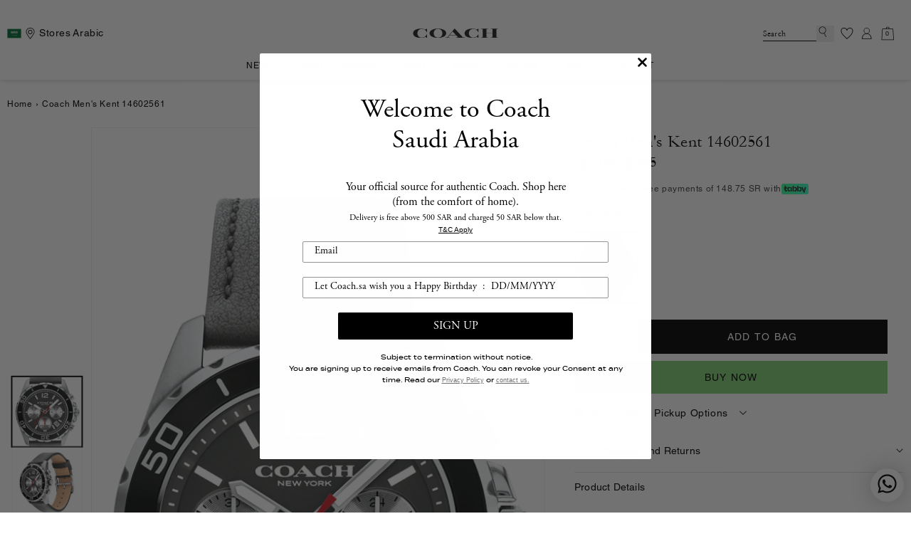

--- FILE ---
content_type: text/html; charset=utf-8
request_url: https://coach.sa/products/coach-fp-14602561
body_size: 211851
content:
<!doctype html>
<html class="js Coach Men&#39;s Kent 14602561forGetter" lang="en" >
<!-- <script src="//coach.sa/cdn/shop/t/180/assets/url-corrector.js?v=38624046360128926331765886985" type="text/javascript"></script> -->
  <head>
<meta name="google-site-verification" content="ih1v3ergtPgv-34MJRn_Y-ekVjC4pBVifkwUbljBUqE" />


<script type="text/javascript">
    (function(c,l,a,r,i,t,y){
        c[a]=c[a]||function(){(c[a].q=c[a].q||[]).push(arguments)};
        t=l.createElement(r);t.async=1;t.src="https://www.clarity.ms/tag/"+i;
        y=l.getElementsByTagName(r)[0];y.parentNode.insertBefore(t,y);
    })(window, document, "clarity", "script", "liadt7ccxc");
</script>
    

    <meta charset="utf-8">
    <meta http-equiv="X-UA-Compatible" content="IE=edge">
    <meta name="viewport" content="width=device-width,initial-scale=1">
    <meta name="theme-color" content="">
    <link rel="canonical" href="https://coach.sa/products/coach-fp-14602561"><link rel="icon" type="image/png" href="//coach.sa/cdn/shop/files/48x48-coach_logo-1.png?crop=center&height=32&v=1613582732&width=32"><title>
      Coach Men&#39;s Kent 14602561

 &ndash; COACH Saudi Arabia Official Site

    </title>

    
      <meta name="description" content="Named For The Scenic Street In Brooklyn’S Ultra-Hip Williamsburg Neighborhood, The Kent Watch Is Made For Life-On-The-Go. Finished With A Heather Grey Leather Strap, The Stainless Steel Chronograph Features A Black Bezel And A Grey Lacquered Dial With Three Subdials, Marking Seconds, Minutes And Hours. Stainless Steel ">
    

    

<meta property="og:site_name" content="COACH Saudi Arabia Official Site">
<meta property="og:url" content="https://coach.sa/products/coach-fp-14602561">
<meta property="og:title" content="Coach Men&#39;s Kent 14602561">
<meta property="og:type" content="product">
<meta property="og:description" content="Named For The Scenic Street In Brooklyn’S Ultra-Hip Williamsburg Neighborhood, The Kent Watch Is Made For Life-On-The-Go. Finished With A Heather Grey Leather Strap, The Stainless Steel Chronograph Features A Black Bezel And A Grey Lacquered Dial With Three Subdials, Marking Seconds, Minutes And Hours. Stainless Steel "><meta property="og:image" content="http://coach.sa/cdn/shop/files/14602561_LRG_POP_a822deec-a9f9-4366-a6a6-22b982fb16fe.png?v=1768976523">
  <meta property="og:image:secure_url" content="https://coach.sa/cdn/shop/files/14602561_LRG_POP_a822deec-a9f9-4366-a6a6-22b982fb16fe.png?v=1768976523">
  <meta property="og:image:width" content="624">
  <meta property="og:image:height" content="1111"><meta property="og:price:amount" content="595.00">
  <meta property="og:price:currency" content="SAR"><meta name="twitter:site" content="@coach"><meta name="twitter:card" content="summary_large_image">
<meta name="twitter:title" content="Coach Men&#39;s Kent 14602561">
<meta name="twitter:description" content="Named For The Scenic Street In Brooklyn’S Ultra-Hip Williamsburg Neighborhood, The Kent Watch Is Made For Life-On-The-Go. Finished With A Heather Grey Leather Strap, The Stainless Steel Chronograph Features A Black Bezel And A Grey Lacquered Dial With Three Subdials, Marking Seconds, Minutes And Hours. Stainless Steel ">


    <script src="//coach.sa/cdn/shop/t/180/assets/constants.js?v=132983761750457495441765886919" defer="defer"></script>
    <script src="//coach.sa/cdn/shop/t/180/assets/pubsub.js?v=25310214064522200911765886968" defer="defer"></script>
    <script src="//coach.sa/cdn/shop/t/180/assets/global.js?v=22181591737766118871765886926" defer="defer"></script>
    <script src="//coach.sa/cdn/shop/t/180/assets/details-disclosure.js?v=13653116266235556501765886924" defer="defer"></script>
    <script src="//coach.sa/cdn/shop/t/180/assets/details-modal.js?v=25581673532751508451765886925" defer="defer"></script>
    <script src="//coach.sa/cdn/shop/t/180/assets/search-form.js?v=763562651377999871765886973" defer="defer"></script>
    <script src="//coach.sa/cdn/shop/t/180/assets/delay-custom.js?v=82621799318512425241765886923" defer="defer"></script>
    
    <script src="//coach.sa/cdn/shop/t/180/assets/sticky-header.js?v=38862781754040179891765886981" defer="defer"></script>
      

<script>window.performance && window.performance.mark && window.performance.mark('shopify.content_for_header.start');</script><meta name="facebook-domain-verification" content="y39em3ggi42u56o8zngntf8j5lxhb3">
<meta name="facebook-domain-verification" content="jbut298v0g1ar8ckxgn4ave23hfnhs">
<meta name="facebook-domain-verification" content="ar6wxncy8i47kppkcs8w6ezhvqebdq">
<meta name="facebook-domain-verification" content="xwk06lkjeil38f9tnb5aq63men5txo">
<meta id="shopify-digital-wallet" name="shopify-digital-wallet" content="/36037460012/digital_wallets/dialog">
<link rel="alternate" hreflang="x-default" href="https://coach.sa/products/coach-fp-14602561">
<link rel="alternate" hreflang="en" href="https://coach.sa/products/coach-fp-14602561">
<link rel="alternate" hreflang="ar" href="https://coach.sa/ar/products/coach-fp-14602561">
<link rel="alternate" type="application/json+oembed" href="https://coach.sa/products/coach-fp-14602561.oembed">
<script async="async" src="/checkouts/internal/preloads.js?locale=en-SA"></script>
<script id="shopify-features" type="application/json">{"accessToken":"f7cb6c37f67941ac4015142bae3355be","betas":["rich-media-storefront-analytics"],"domain":"coach.sa","predictiveSearch":true,"shopId":36037460012,"locale":"en"}</script>
<script>var Shopify = Shopify || {};
Shopify.shop = "coach-ksa.myshopify.com";
Shopify.locale = "en";
Shopify.currency = {"active":"SAR","rate":"1.0"};
Shopify.country = "SA";
Shopify.theme = {"name":"Coach 2.0 Dec-25 | ATNR","id":158031610076,"schema_name":"Coach 2.0","schema_version":"15.2.0","theme_store_id":887,"role":"main"};
Shopify.theme.handle = "null";
Shopify.theme.style = {"id":null,"handle":null};
Shopify.cdnHost = "coach.sa/cdn";
Shopify.routes = Shopify.routes || {};
Shopify.routes.root = "/";</script>
<script type="module">!function(o){(o.Shopify=o.Shopify||{}).modules=!0}(window);</script>
<script>!function(o){function n(){var o=[];function n(){o.push(Array.prototype.slice.apply(arguments))}return n.q=o,n}var t=o.Shopify=o.Shopify||{};t.loadFeatures=n(),t.autoloadFeatures=n()}(window);</script>
<script id="shop-js-analytics" type="application/json">{"pageType":"product"}</script>
<script defer="defer" async type="module" src="//coach.sa/cdn/shopifycloud/shop-js/modules/v2/client.init-shop-cart-sync_BT-GjEfc.en.esm.js"></script>
<script defer="defer" async type="module" src="//coach.sa/cdn/shopifycloud/shop-js/modules/v2/chunk.common_D58fp_Oc.esm.js"></script>
<script defer="defer" async type="module" src="//coach.sa/cdn/shopifycloud/shop-js/modules/v2/chunk.modal_xMitdFEc.esm.js"></script>
<script type="module">
  await import("//coach.sa/cdn/shopifycloud/shop-js/modules/v2/client.init-shop-cart-sync_BT-GjEfc.en.esm.js");
await import("//coach.sa/cdn/shopifycloud/shop-js/modules/v2/chunk.common_D58fp_Oc.esm.js");
await import("//coach.sa/cdn/shopifycloud/shop-js/modules/v2/chunk.modal_xMitdFEc.esm.js");

  window.Shopify.SignInWithShop?.initShopCartSync?.({"fedCMEnabled":true,"windoidEnabled":true});

</script>
<script>(function() {
  var isLoaded = false;
  function asyncLoad() {
    if (isLoaded) return;
    isLoaded = true;
    var urls = ["https:\/\/cdn1.avada.io\/flying-pages\/module.js?shop=coach-ksa.myshopify.com","https:\/\/seo.apps.avada.io\/avada-seo-installed.js?shop=coach-ksa.myshopify.com","https:\/\/storefront.locationinventory.info\/main.bundle.js?shop=coach-ksa.myshopify.com","https:\/\/app.kiwisizing.com\/web\/js\/dist\/kiwiSizing\/plugin\/SizingPlugin.prod.js?v=330\u0026shop=coach-ksa.myshopify.com","https:\/\/dropahint.love\/js\/script.js?shop=coach-ksa.myshopify.com","https:\/\/intg.snapchat.com\/shopify\/shopify-scevent-init.js?id=aa941e3d-63a4-47f3-813a-416f962bae3c\u0026shop=coach-ksa.myshopify.com","https:\/\/cdn-bundler.nice-team.net\/app\/js\/bundler.js?shop=coach-ksa.myshopify.com","\/\/cdn.shopify.com\/proxy\/da91885163cbec80fdede36c0e8a6fa66d90520c15bd707e9c86d180314370ad\/api.kimonix.com\/kimonix_analytics.js?shop=coach-ksa.myshopify.com\u0026sp-cache-control=cHVibGljLCBtYXgtYWdlPTkwMA","\/\/cdn.shopify.com\/proxy\/5cb421d77933410a82b5dc365cf2cc3a39ade5b1db0e9f5c61954142ba1d5889\/api.kimonix.com\/kimonix_void_script.js?shop=coach-ksa.myshopify.com\u0026sp-cache-control=cHVibGljLCBtYXgtYWdlPTkwMA"];
    for (var i = 0; i < urls.length; i++) {
      var s = document.createElement('script');
      s.type = 'text/javascript';
      s.async = true;
      s.src = urls[i];
      var x = document.getElementsByTagName('script')[0];
      x.parentNode.insertBefore(s, x);
    }
  };
  if(window.attachEvent) {
    window.attachEvent('onload', asyncLoad);
  } else {
    window.addEventListener('load', asyncLoad, false);
  }
})();</script>
<script id="__st">var __st={"a":36037460012,"offset":10800,"reqid":"8abd597e-90c2-4d03-958c-52a861f935f3-1769152503","pageurl":"coach.sa\/products\/coach-fp-14602561","u":"5057e175f018","p":"product","rtyp":"product","rid":7192203198627};</script>
<script>window.ShopifyPaypalV4VisibilityTracking = true;</script>
<script id="captcha-bootstrap">!function(){'use strict';const t='contact',e='account',n='new_comment',o=[[t,t],['blogs',n],['comments',n],[t,'customer']],c=[[e,'customer_login'],[e,'guest_login'],[e,'recover_customer_password'],[e,'create_customer']],r=t=>t.map((([t,e])=>`form[action*='/${t}']:not([data-nocaptcha='true']) input[name='form_type'][value='${e}']`)).join(','),a=t=>()=>t?[...document.querySelectorAll(t)].map((t=>t.form)):[];function s(){const t=[...o],e=r(t);return a(e)}const i='password',u='form_key',d=['recaptcha-v3-token','g-recaptcha-response','h-captcha-response',i],f=()=>{try{return window.sessionStorage}catch{return}},m='__shopify_v',_=t=>t.elements[u];function p(t,e,n=!1){try{const o=window.sessionStorage,c=JSON.parse(o.getItem(e)),{data:r}=function(t){const{data:e,action:n}=t;return t[m]||n?{data:e,action:n}:{data:t,action:n}}(c);for(const[e,n]of Object.entries(r))t.elements[e]&&(t.elements[e].value=n);n&&o.removeItem(e)}catch(o){console.error('form repopulation failed',{error:o})}}const l='form_type',E='cptcha';function T(t){t.dataset[E]=!0}const w=window,h=w.document,L='Shopify',v='ce_forms',y='captcha';let A=!1;((t,e)=>{const n=(g='f06e6c50-85a8-45c8-87d0-21a2b65856fe',I='https://cdn.shopify.com/shopifycloud/storefront-forms-hcaptcha/ce_storefront_forms_captcha_hcaptcha.v1.5.2.iife.js',D={infoText:'Protected by hCaptcha',privacyText:'Privacy',termsText:'Terms'},(t,e,n)=>{const o=w[L][v],c=o.bindForm;if(c)return c(t,g,e,D).then(n);var r;o.q.push([[t,g,e,D],n]),r=I,A||(h.body.append(Object.assign(h.createElement('script'),{id:'captcha-provider',async:!0,src:r})),A=!0)});var g,I,D;w[L]=w[L]||{},w[L][v]=w[L][v]||{},w[L][v].q=[],w[L][y]=w[L][y]||{},w[L][y].protect=function(t,e){n(t,void 0,e),T(t)},Object.freeze(w[L][y]),function(t,e,n,w,h,L){const[v,y,A,g]=function(t,e,n){const i=e?o:[],u=t?c:[],d=[...i,...u],f=r(d),m=r(i),_=r(d.filter((([t,e])=>n.includes(e))));return[a(f),a(m),a(_),s()]}(w,h,L),I=t=>{const e=t.target;return e instanceof HTMLFormElement?e:e&&e.form},D=t=>v().includes(t);t.addEventListener('submit',(t=>{const e=I(t);if(!e)return;const n=D(e)&&!e.dataset.hcaptchaBound&&!e.dataset.recaptchaBound,o=_(e),c=g().includes(e)&&(!o||!o.value);(n||c)&&t.preventDefault(),c&&!n&&(function(t){try{if(!f())return;!function(t){const e=f();if(!e)return;const n=_(t);if(!n)return;const o=n.value;o&&e.removeItem(o)}(t);const e=Array.from(Array(32),(()=>Math.random().toString(36)[2])).join('');!function(t,e){_(t)||t.append(Object.assign(document.createElement('input'),{type:'hidden',name:u})),t.elements[u].value=e}(t,e),function(t,e){const n=f();if(!n)return;const o=[...t.querySelectorAll(`input[type='${i}']`)].map((({name:t})=>t)),c=[...d,...o],r={};for(const[a,s]of new FormData(t).entries())c.includes(a)||(r[a]=s);n.setItem(e,JSON.stringify({[m]:1,action:t.action,data:r}))}(t,e)}catch(e){console.error('failed to persist form',e)}}(e),e.submit())}));const S=(t,e)=>{t&&!t.dataset[E]&&(n(t,e.some((e=>e===t))),T(t))};for(const o of['focusin','change'])t.addEventListener(o,(t=>{const e=I(t);D(e)&&S(e,y())}));const B=e.get('form_key'),M=e.get(l),P=B&&M;t.addEventListener('DOMContentLoaded',(()=>{const t=y();if(P)for(const e of t)e.elements[l].value===M&&p(e,B);[...new Set([...A(),...v().filter((t=>'true'===t.dataset.shopifyCaptcha))])].forEach((e=>S(e,t)))}))}(h,new URLSearchParams(w.location.search),n,t,e,['guest_login'])})(!0,!1)}();</script>
<script integrity="sha256-4kQ18oKyAcykRKYeNunJcIwy7WH5gtpwJnB7kiuLZ1E=" data-source-attribution="shopify.loadfeatures" defer="defer" src="//coach.sa/cdn/shopifycloud/storefront/assets/storefront/load_feature-a0a9edcb.js" crossorigin="anonymous"></script>
<script data-source-attribution="shopify.dynamic_checkout.dynamic.init">var Shopify=Shopify||{};Shopify.PaymentButton=Shopify.PaymentButton||{isStorefrontPortableWallets:!0,init:function(){window.Shopify.PaymentButton.init=function(){};var t=document.createElement("script");t.src="https://coach.sa/cdn/shopifycloud/portable-wallets/latest/portable-wallets.en.js",t.type="module",document.head.appendChild(t)}};
</script>
<script data-source-attribution="shopify.dynamic_checkout.buyer_consent">
  function portableWalletsHideBuyerConsent(e){var t=document.getElementById("shopify-buyer-consent"),n=document.getElementById("shopify-subscription-policy-button");t&&n&&(t.classList.add("hidden"),t.setAttribute("aria-hidden","true"),n.removeEventListener("click",e))}function portableWalletsShowBuyerConsent(e){var t=document.getElementById("shopify-buyer-consent"),n=document.getElementById("shopify-subscription-policy-button");t&&n&&(t.classList.remove("hidden"),t.removeAttribute("aria-hidden"),n.addEventListener("click",e))}window.Shopify?.PaymentButton&&(window.Shopify.PaymentButton.hideBuyerConsent=portableWalletsHideBuyerConsent,window.Shopify.PaymentButton.showBuyerConsent=portableWalletsShowBuyerConsent);
</script>
<script>
  function portableWalletsCleanup(e){e&&e.src&&console.error("Failed to load portable wallets script "+e.src);var t=document.querySelectorAll("shopify-accelerated-checkout .shopify-payment-button__skeleton, shopify-accelerated-checkout-cart .wallet-cart-button__skeleton"),e=document.getElementById("shopify-buyer-consent");for(let e=0;e<t.length;e++)t[e].remove();e&&e.remove()}function portableWalletsNotLoadedAsModule(e){e instanceof ErrorEvent&&"string"==typeof e.message&&e.message.includes("import.meta")&&"string"==typeof e.filename&&e.filename.includes("portable-wallets")&&(window.removeEventListener("error",portableWalletsNotLoadedAsModule),window.Shopify.PaymentButton.failedToLoad=e,"loading"===document.readyState?document.addEventListener("DOMContentLoaded",window.Shopify.PaymentButton.init):window.Shopify.PaymentButton.init())}window.addEventListener("error",portableWalletsNotLoadedAsModule);
</script>

<script type="module" src="https://coach.sa/cdn/shopifycloud/portable-wallets/latest/portable-wallets.en.js" onError="portableWalletsCleanup(this)" crossorigin="anonymous"></script>
<script nomodule>
  document.addEventListener("DOMContentLoaded", portableWalletsCleanup);
</script>

<link id="shopify-accelerated-checkout-styles" rel="stylesheet" media="screen" href="https://coach.sa/cdn/shopifycloud/portable-wallets/latest/accelerated-checkout-backwards-compat.css" crossorigin="anonymous">
<style id="shopify-accelerated-checkout-cart">
        #shopify-buyer-consent {
  margin-top: 1em;
  display: inline-block;
  width: 100%;
}

#shopify-buyer-consent.hidden {
  display: none;
}

#shopify-subscription-policy-button {
  background: none;
  border: none;
  padding: 0;
  text-decoration: underline;
  font-size: inherit;
  cursor: pointer;
}

#shopify-subscription-policy-button::before {
  box-shadow: none;
}

      </style>

<script>window.performance && window.performance.mark && window.performance.mark('shopify.content_for_header.end');</script>


    <style data-shopify>
      
      
      
      
      

      
        :root,
        .color-scheme-1 {
          --color-background: 255,255,255;
        
          --gradient-background: #ffffff;
        

        

        --color-foreground: 0,0,0;
        --color-background-contrast: 191,191,191;
        --color-shadow: 18,18,18;
        --color-button: 18,18,18;
        --color-button-text: 255,255,255;
        --color-secondary-button: 255,255,255;
        --color-secondary-button-text: 0,0,0;
        --color-link: 0,0,0;
        --color-badge-foreground: 0,0,0;
        --color-badge-background: 255,255,255;
        --color-badge-border: 0,0,0;
        --payment-terms-background-color: rgb(255 255 255);
      }
      
        
        .color-scheme-2 {
          --color-background: 240,240,240;
        
          --gradient-background: #f0f0f0;
        

        

        --color-foreground: 18,18,18;
        --color-background-contrast: 176,176,176;
        --color-shadow: 18,18,18;
        --color-button: 18,18,18;
        --color-button-text: 243,243,243;
        --color-secondary-button: 240,240,240;
        --color-secondary-button-text: 18,18,18;
        --color-link: 18,18,18;
        --color-badge-foreground: 18,18,18;
        --color-badge-background: 240,240,240;
        --color-badge-border: 18,18,18;
        --payment-terms-background-color: rgb(240 240 240);
      }
      
        
        .color-scheme-3 {
          --color-background: 36,40,51;
        
          --gradient-background: #242833;
        

        

        --color-foreground: 255,255,255;
        --color-background-contrast: 47,52,66;
        --color-shadow: 18,18,18;
        --color-button: 255,255,255;
        --color-button-text: 0,0,0;
        --color-secondary-button: 36,40,51;
        --color-secondary-button-text: 255,255,255;
        --color-link: 255,255,255;
        --color-badge-foreground: 255,255,255;
        --color-badge-background: 36,40,51;
        --color-badge-border: 255,255,255;
        --payment-terms-background-color: rgb(36 40 51);
      }
      
        
        .color-scheme-4 {
          --color-background: 18,18,18;
        
          --gradient-background: #121212;
        

        

        --color-foreground: 255,255,255;
        --color-background-contrast: 146,146,146;
        --color-shadow: 18,18,18;
        --color-button: 255,255,255;
        --color-button-text: 18,18,18;
        --color-secondary-button: 18,18,18;
        --color-secondary-button-text: 255,255,255;
        --color-link: 255,255,255;
        --color-badge-foreground: 255,255,255;
        --color-badge-background: 18,18,18;
        --color-badge-border: 255,255,255;
        --payment-terms-background-color: rgb(18 18 18);
      }
      
        
        .color-scheme-5 {
          --color-background: 51,79,180;
        
          --gradient-background: #334fb4;
        

        

        --color-foreground: 255,255,255;
        --color-background-contrast: 23,35,81;
        --color-shadow: 18,18,18;
        --color-button: 255,255,255;
        --color-button-text: 51,79,180;
        --color-secondary-button: 51,79,180;
        --color-secondary-button-text: 255,255,255;
        --color-link: 255,255,255;
        --color-badge-foreground: 255,255,255;
        --color-badge-background: 51,79,180;
        --color-badge-border: 255,255,255;
        --payment-terms-background-color: rgb(51 79 180);
      }
      

      body, .color-scheme-1, .color-scheme-2, .color-scheme-3, .color-scheme-4, .color-scheme-5 {
        color: rgba(var(--color-foreground), 0.75);
        background-color: rgb(var(--color-background));
      }

      :root {
        --font-body-family: 'HelveticaLTW05-Roman', Arial, sans-serif;
        --font-body-style: normal;
        --font-body-weight: 400;
        --font-body-weight-bold: 700;

        --font-heading-family: Helvetica, Arial, sans-serif;
        --font-heading-style: normal;
        --font-heading-weight: 400;

        --font-body-scale: 1.0;
        --font-heading-scale: 1.0;

        --media-padding: px;
        --media-border-opacity: 0.05;
        --media-border-width: 1px;
        --media-radius: 0px;
        --media-shadow-opacity: 0.0;
        --media-shadow-horizontal-offset: 0px;
        --media-shadow-vertical-offset: 4px;
        --media-shadow-blur-radius: 5px;
        --media-shadow-visible: 0;

        --page-width: 120rem;
        --page-width-margin: 0rem;

        --product-card-image-padding: 0.0rem;
        --product-card-corner-radius: 0.0rem;
        --product-card-text-alignment: left;
        --product-card-border-width: 0.0rem;
        --product-card-border-opacity: 0.1;
        --product-card-shadow-opacity: 0.0;
        --product-card-shadow-visible: 0;
        --product-card-shadow-horizontal-offset: 0.0rem;
        --product-card-shadow-vertical-offset: 0.4rem;
        --product-card-shadow-blur-radius: 0.5rem;

        --collection-card-image-padding: 0.0rem;
        --collection-card-corner-radius: 0.0rem;
        --collection-card-text-alignment: left;
        --collection-card-border-width: 0.0rem;
        --collection-card-border-opacity: 0.1;
        --collection-card-shadow-opacity: 0.0;
        --collection-card-shadow-visible: 0;
        --collection-card-shadow-horizontal-offset: 0.0rem;
        --collection-card-shadow-vertical-offset: 0.4rem;
        --collection-card-shadow-blur-radius: 0.5rem;

        --blog-card-image-padding: 0.0rem;
        --blog-card-corner-radius: 0.0rem;
        --blog-card-text-alignment: left;
        --blog-card-border-width: 0.0rem;
        --blog-card-border-opacity: 0.1;
        --blog-card-shadow-opacity: 0.0;
        --blog-card-shadow-visible: 0;
        --blog-card-shadow-horizontal-offset: 0.0rem;
        --blog-card-shadow-vertical-offset: 0.4rem;
        --blog-card-shadow-blur-radius: 0.5rem;

        --badge-corner-radius: 4.0rem;

        --popup-border-width: 1px;
        --popup-border-opacity: 0.1;
        --popup-corner-radius: 0px;
        --popup-shadow-opacity: 0.05;
        --popup-shadow-horizontal-offset: 0px;
        --popup-shadow-vertical-offset: 4px;
        --popup-shadow-blur-radius: 5px;

        --drawer-border-width: 1px;
        --drawer-border-opacity: 0.1;
        --drawer-shadow-opacity: 0.0;
        --drawer-shadow-horizontal-offset: 0px;
        --drawer-shadow-vertical-offset: 4px;
        --drawer-shadow-blur-radius: 5px;

        --spacing-sections-desktop: 0px;
        --spacing-sections-mobile: 0px;

        --grid-desktop-vertical-spacing: 8px;
        --grid-desktop-horizontal-spacing: 8px;
        --grid-mobile-vertical-spacing: 4px;
        --grid-mobile-horizontal-spacing: 4px;

        --text-boxes-border-opacity: 0.1;
        --text-boxes-border-width: 0px;
        --text-boxes-radius: 0px;
        --text-boxes-shadow-opacity: 0.0;
        --text-boxes-shadow-visible: 0;
        --text-boxes-shadow-horizontal-offset: 0px;
        --text-boxes-shadow-vertical-offset: 4px;
        --text-boxes-shadow-blur-radius: 5px;

        --buttons-radius: 0px;
        --buttons-radius-outset: 0px;
        --buttons-border-width: 1px;
        --buttons-border-opacity: 1.0;
        --buttons-shadow-opacity: 0.0;
        --buttons-shadow-visible: 0;
        --buttons-shadow-horizontal-offset: 0px;
        --buttons-shadow-vertical-offset: 4px;
        --buttons-shadow-blur-radius: 5px;
        --buttons-border-offset: 0px;

        --inputs-radius: 0px;
        --inputs-border-width: 1px;
        --inputs-border-opacity: 0.55;
        --inputs-shadow-opacity: 0.0;
        --inputs-shadow-horizontal-offset: 0px;
        --inputs-margin-offset: 0px;
        --inputs-shadow-vertical-offset: 4px;
        --inputs-shadow-blur-radius: 5px;
        --inputs-radius-outset: 0px;

        --variant-pills-radius: 0px;
        --variant-pills-border-width: 1px;
        --variant-pills-border-opacity: 0.55;
        --variant-pills-shadow-opacity: 0.0;
        --variant-pills-shadow-horizontal-offset: 0px;
        --variant-pills-shadow-vertical-offset: 4px;
        --variant-pills-shadow-blur-radius: 5px;
      }

      *,
      *::before,
      *::after {
        box-sizing: inherit;
      }

      html {
        box-sizing: border-box;
        font-size: calc(var(--font-body-scale) * 62.5%);
        height: 100%;
      }

      body {
        display: grid;
        grid-template-rows: auto auto 1fr auto;
        grid-template-columns: 100%;
        min-height: 100%;
        margin: 0;
        font-size: 14px;
        letter-spacing: 0.06rem;
        line-height: calc(1 + 0.8 / var(--font-body-scale));
        font-style: var(--font-body-style);
        font-weight: var(--font-body-weight);
      }

      @media screen and (min-width: 750px) {
        body {
          font-size: 14px;
        }
      }
      
        body {
          font-family: HelveticaLTW05-Roman;
        }
      
      
      
      
       .button-floating{
        top: 50%;
         transform: translateY(-50%);
         right: 0px;
         width: fit-content;
         border-radius: 6px 0 0 6px;
        z-index: 11;
       }
      
    </style>

    <link href="//coach.sa/cdn/shop/t/180/assets/base.css?v=105920985132715171821766070718" rel="stylesheet" type="text/css" media="all" />
    <link rel="stylesheet" href="//coach.sa/cdn/shop/t/180/assets/delay.css?v=115459226944397452841765886924" media="print" onload="this.media='all'">
    <link rel="stylesheet" href="//coach.sa/cdn/shop/t/180/assets/component-cart-items.css?v=180925861116328067071765886907" media="print" onload="this.media='all'">
    <link rel="stylesheet" href="//coach.sa/cdn/shop/t/180/assets/wishlist.css?v=111300833125222961391765886986" media="print" onload="this.media='all'"><link href="//coach.sa/cdn/shop/t/180/assets/component-cart-drawer.css?v=118175296013691324591765886906" rel="stylesheet" type="text/css" media="all" />
      <link href="//coach.sa/cdn/shop/t/180/assets/component-cart.css?v=49284950570471518071765886907" rel="stylesheet" type="text/css" media="all" />
      <link href="//coach.sa/cdn/shop/t/180/assets/component-totals.css?v=114854341739950007861765886919" rel="stylesheet" type="text/css" media="all" />
      <link href="//coach.sa/cdn/shop/t/180/assets/component-price.css?v=104192905132353412301768905534" rel="stylesheet" type="text/css" media="all" />
      <link href="//coach.sa/cdn/shop/t/180/assets/component-discounts.css?v=152760482443307489271765886909" rel="stylesheet" type="text/css" media="all" />
<link href="//coach.sa/cdn/shop/t/180/assets/component-localization-form.css?v=2846150628701955531765886911" rel="stylesheet" type="text/css" media="all" />
      <script src="//coach.sa/cdn/shop/t/180/assets/localization-form.js?v=144176611646395275351765886960" defer="defer"></script><link
        rel="stylesheet"
        href="//coach.sa/cdn/shop/t/180/assets/component-predictive-search.css?v=130306023134577610301765886914"
        media="print"
        onload="this.media='all'"
      ><script>
      if (Shopify.designMode) {
        document.documentElement.classList.add('shopify-design-mode');
      }
    </script>
     
    <link href="//coach.sa/cdn/shop/t/180/assets/custom-fonts-en.css?v=183911688225930535061765886921" rel="stylesheet" type="text/css" media="all" />
    <link href="//coach.sa/cdn/shop/t/180/assets/english.css?v=99581266077605796191765886926" rel="stylesheet" type="text/css" media="all" />
       
    


    <link rel="stylesheet" href="//coach.sa/cdn/shop/t/180/assets/swiper-bundle.min.css?v=148587446015340498681765886981">
  <script src="//coach.sa/cdn/shop/t/180/assets/swiper-bundle.min.js?v=108059131501615647841765886982" defer></script> 
  <script src="//coach.sa/cdn/shop/t/180/assets/jquery-3.7.1.min.js?v=158417595810649192771765886959" defer></script> 


<style data-shopify>
.shopify-payment-button .shopify-payment-button__button--unbranded {
    position: relative;
}
.shopify-payment-button .shopify-payment-button__button--unbranded:after {
    background: inherit;
    font-size: inherit;
    color: inherit;
    height: 100%;
    width: 100%;
    display: flex;
    justify-content: center;
    align-items: center;
    position: absolute;
    top: 0;
    left: 0;
    
    content: "Buy Now";

}
</style>
  <!-- BEGIN app block: shopify://apps/triplewhale/blocks/triple_pixel_snippet/483d496b-3f1a-4609-aea7-8eee3b6b7a2a --><link rel='preconnect dns-prefetch' href='https://api.config-security.com/' crossorigin />
<link rel='preconnect dns-prefetch' href='https://conf.config-security.com/' crossorigin />
<script>
/* >> TriplePixel :: start*/
window.TriplePixelData={TripleName:"coach-ksa.myshopify.com",ver:"2.16",plat:"SHOPIFY",isHeadless:false,src:'SHOPIFY_EXT',product:{id:"7192203198627",name:`Coach Men&#39;s Kent 14602561`,price:"595.00",variant:"43031488069852"},search:"",collection:"",cart:"drawer",template:"product",curr:"SAR" || "SAR"},function(W,H,A,L,E,_,B,N){function O(U,T,P,H,R){void 0===R&&(R=!1),H=new XMLHttpRequest,P?(H.open("POST",U,!0),H.setRequestHeader("Content-Type","text/plain")):H.open("GET",U,!0),H.send(JSON.stringify(P||{})),H.onreadystatechange=function(){4===H.readyState&&200===H.status?(R=H.responseText,U.includes("/first")?eval(R):P||(N[B]=R)):(299<H.status||H.status<200)&&T&&!R&&(R=!0,O(U,T-1,P))}}if(N=window,!N[H+"sn"]){N[H+"sn"]=1,L=function(){return Date.now().toString(36)+"_"+Math.random().toString(36)};try{A.setItem(H,1+(0|A.getItem(H)||0)),(E=JSON.parse(A.getItem(H+"U")||"[]")).push({u:location.href,r:document.referrer,t:Date.now(),id:L()}),A.setItem(H+"U",JSON.stringify(E))}catch(e){}var i,m,p;A.getItem('"!nC`')||(_=A,A=N,A[H]||(E=A[H]=function(t,e,i){return void 0===i&&(i=[]),"State"==t?E.s:(W=L(),(E._q=E._q||[]).push([W,t,e].concat(i)),W)},E.s="Installed",E._q=[],E.ch=W,B="configSecurityConfModel",N[B]=1,O("https://conf.config-security.com/model",5),i=L(),m=A[atob("c2NyZWVu")],_.setItem("di_pmt_wt",i),p={id:i,action:"profile",avatar:_.getItem("auth-security_rand_salt_"),time:m[atob("d2lkdGg=")]+":"+m[atob("aGVpZ2h0")],host:A.TriplePixelData.TripleName,plat:A.TriplePixelData.plat,url:window.location.href.slice(0,500),ref:document.referrer,ver:A.TriplePixelData.ver},O("https://api.config-security.com/event",5,p),O("https://api.config-security.com/first?host=".concat(p.host,"&plat=").concat(p.plat),5)))}}("","TriplePixel",localStorage);
/* << TriplePixel :: end*/
</script>



<!-- END app block --><!-- BEGIN app block: shopify://apps/langify/blocks/langify/b50c2edb-8c63-4e36-9e7c-a7fdd62ddb8f --><!-- BEGIN app snippet: ly-switcher-factory -->




<style>
  .ly-switcher-wrapper.ly-hide, .ly-recommendation.ly-hide, .ly-recommendation .ly-submit-btn {
    display: none !important;
  }

  #ly-switcher-factory-template {
    display: none;
  }.ly-languages-switcher ul > li[key="en"] {
        order: 1 !important;
      }
      .ly-popup-modal .ly-popup-modal-content ul > li[key="en"],
      .ly-languages-switcher.ly-links a[data-language-code="en"] {
        order: 1 !important;
      }.ly-languages-switcher ul > li[key="ar"] {
        order: 2 !important;
      }
      .ly-popup-modal .ly-popup-modal-content ul > li[key="ar"],
      .ly-languages-switcher.ly-links a[data-language-code="ar"] {
        order: 2 !important;
      }
      .ly-breakpoint-1 { display: none; }
      @media (min-width:0px) and (max-width: 999px ) {
        .ly-breakpoint-1 { display: flex; }

        .ly-recommendation .ly-banner-content, 
        .ly-recommendation .ly-popup-modal-content {
          font-size: 14px !important;
          color: #000 !important;
          background: #fff !important;
          border-radius: 0px !important;
          border-width: 0px !important;
          border-color: #000 !important;
        }
        .ly-recommendation-form button[type="submit"] {
          font-size: 14px !important;
          color: #fff !important;
          background: #999 !important;
        }
      }
      .ly-breakpoint-2 { display: none; }
      @media (min-width:1000px)  {
        .ly-breakpoint-2 { display: flex; }

        .ly-recommendation .ly-banner-content, 
        .ly-recommendation .ly-popup-modal-content {
          font-size: 14px !important;
          color: #000 !important;
          background: #fff !important;
          border-radius: 0px !important;
          border-width: 0px !important;
          border-color: #000 !important;
        }
        .ly-recommendation-form button[type="submit"] {
          font-size: 14px !important;
          color: #fff !important;
          background: #999 !important;
        }
      }


  
</style>


<template id="ly-switcher-factory-template">
<div data-breakpoint="0" class="ly-switcher-wrapper ly-breakpoint-1 custom ly-custom ly-is-transparent ly-hide" style="font-size: 14px; "><div tabindex="0" role="menu" aria-haspopup="true" aria-label="Selected language: English" data-breakpoint="0" class="ly-languages-switcher ly-links  ly-bright-theme" style="color: #000;"><a role="menuitem" href="#"

                data-language-code="en" data-ly-locked="true" class="ly-languages-switcher-link" style="color: #000;  margin: 0px 0px;  padding: 0px 0px;  border-style: solid; border-width: 0px; border-radius: 0px; border-color: #000;"
                rel="nofollow"><i class="ly-icon ly-flag-icon ly-flag-icon-en"></i><span class="ly-inner-text">English</span></a><a role="menuitem" href="#"

                data-language-code="ar" data-ly-locked="true" class="ly-languages-switcher-link" style="color: #000;  margin: 0px 0px;  padding: 0px 0px;  border-style: solid; border-width: 0px; border-radius: 0px; border-color: #000;"
                rel="nofollow"><i class="ly-icon ly-flag-icon ly-flag-icon-ar"></i><span class="ly-inner-text">Arabic</span></a></div></div>

<div data-breakpoint="1000" class="ly-switcher-wrapper ly-breakpoint-2 custom ly-custom ly-is-transparent ly-hide" style="font-size: 14px; "><div tabindex="0" role="menu" aria-haspopup="true" aria-label="Selected language: English" data-breakpoint="1000" class="ly-languages-switcher ly-links  ly-bright-theme" style="color: #000;"><a role="menuitem" href="#"

                data-language-code="en" data-ly-locked="true" class="ly-languages-switcher-link" style="color: #000;  margin: 0px 0px;  padding: 0px 0px;  border-style: solid; border-width: 0px; border-radius: 0px; border-color: #000;"
                rel="nofollow"><span class="ly-inner-text">English</span></a><a role="menuitem" href="#"

                data-language-code="ar" data-ly-locked="true" class="ly-languages-switcher-link" style="color: #000;  margin: 0px 0px;  padding: 0px 0px;  border-style: solid; border-width: 0px; border-radius: 0px; border-color: #000;"
                rel="nofollow"><span class="ly-inner-text">Arabic</span></a></div></div>
</template><link rel="preload stylesheet" href="https://cdn.shopify.com/extensions/019a5e5e-a484-720d-b1ab-d37a963e7bba/extension-langify-79/assets/langify-flags.css" as="style" media="print" onload="this.media='all'; this.onload=null;"><!-- END app snippet -->

<script>
  var langify = window.langify || {};
  var customContents = {};
  var customContents_image = {};
  var langifySettingsOverwrites = {};
  var defaultSettings = {
    debug: false,               // BOOL : Enable/disable console logs
    observe: true,              // BOOL : Enable/disable the entire mutation observer (off switch)
    observeLinks: false,
    observeImages: true,
    observeCustomContents: true,
    maxMutations: 5,
    timeout: 100,               // INT : Milliseconds to wait after a mutation, before the next mutation event will be allowed for the element
    linksBlacklist: [],
    usePlaceholderMatching: false
  };

  if(langify.settings) { 
    langifySettingsOverwrites = Object.assign({}, langify.settings);
    langify.settings = Object.assign(defaultSettings, langify.settings); 
  } else { 
    langify.settings = defaultSettings; 
  }

  langify.settings.theme = null;
  langify.settings.switcher = {"customCSS":"","languageDetection":false,"languageDetectionDefault":"en","enableDefaultLanguage":false,"breakpoints":[{"key":0,"label":"0px","config":{"type":"links","corner":"bottom_right","position":"custom","show_flags":true,"rectangle_icons":true,"square_icons":false,"round_icons":false,"show_label":true,"show_custom_name":true,"show_name":false,"show_iso_code":false,"is_dark":false,"is_transparent":true,"is_dropup":false,"arrow_size":100,"arrow_width":1,"arrow_filled":false,"h_space":0,"v_space":0,"h_item_space":0,"v_item_space":0,"h_item_padding":0,"v_item_padding":0,"text_color":"#000","link_color":"#000","arrow_color":"#000","bg_color":"#fff","border_color":"#000","border_width":0,"border_radius":0,"fontsize":14,"button_bg_color":"#999","button_text_color":"#fff","recommendation_fontsize":14,"recommendation_border_width":0,"recommendation_border_radius":0,"recommendation_text_color":"#000","recommendation_link_color":"#000","recommendation_button_bg_color":"#999","recommendation_button_text_color":"#fff","recommendation_bg_color":"#fff","recommendation_border_color":"#000","currency_switcher_enabled":false,"show_currency_selector":false,"show_country_selector_inside_popup":false,"show_currency_selector_inside_popup":false,"country_switcher_enabled":false,"country_switcher_format":"[[country_name]] ([[country_currency_code]] [[country_currency_symbol]])","popup_switcher_type":"links_list","popup_show_world_icon":false,"use_submit_button":false,"switcherLabel":"show_custom_name","switcherIcons":"rectangle_icons"}},{"key":1000,"label":"1000px","config":{"type":"links","corner":"bottom_right","position":"custom","show_flags":true,"rectangle_icons":false,"square_icons":false,"round_icons":false,"show_label":true,"show_custom_name":true,"show_name":false,"show_iso_code":false,"is_dark":false,"is_transparent":true,"is_dropup":false,"arrow_size":100,"arrow_width":1,"arrow_filled":false,"h_space":0,"v_space":0,"h_item_space":0,"v_item_space":0,"h_item_padding":0,"v_item_padding":0,"text_color":"#000","link_color":"#000","arrow_color":"#000","bg_color":"#fff","border_color":"#000","border_width":0,"border_radius":0,"fontsize":14,"button_bg_color":"#999","button_text_color":"#fff","recommendation_fontsize":14,"recommendation_border_width":0,"recommendation_border_radius":0,"recommendation_text_color":"#000","recommendation_link_color":"#000","recommendation_button_bg_color":"#999","recommendation_button_text_color":"#fff","recommendation_bg_color":"#fff","recommendation_border_color":"#000","currency_switcher_enabled":false,"show_currency_selector":false,"show_country_selector_inside_popup":false,"show_currency_selector_inside_popup":false,"country_switcher_enabled":false,"country_switcher_format":"[[country_name]] ([[country_currency_code]] [[country_currency_symbol]])","popup_switcher_type":"links_list","popup_show_world_icon":false,"use_submit_button":false,"no_icons":true,"switcherIcons":"no_icons","switcherLabel":"show_custom_name"}}],"languages":[{"iso_code":"en","country_code":null,"currency_code":null,"root_url":"\/","name":"English","primary":true,"domain":"coach.sa","published":true,"custom_name":false},{"iso_code":"ar","country_code":null,"currency_code":null,"root_url":"\/ar","name":"العربية","primary":false,"domain":false,"published":true,"custom_name":false}],"marketLanguages":[],"recommendation_enabled":false,"recommendation_type":"popup","recommendation_switcher_key":-1,"recommendation_strings":{},"switcher_strings":{},"recommendation":{"recommendation_backdrop_show":true,"recommendation_corner":"center_center","recommendation_banner_corner":"top","recommendation_fontsize":14,"recommendation_border_width":0,"recommendation_border_radius":0,"recommendation_text_color":"#000","recommendation_link_color":"#000","recommendation_button_bg_color":"#999","recommendation_button_text_color":"#fff","recommendation_bg_color":"#fff","recommendation_border_color":"#000"}};
  if(langify.settings.switcher === null) {
    langify.settings.switcher = {};
  }
  langify.settings.switcher.customIcons = {"en":"https:\/\/cdn.shopify.com\/s\/files\/1\/0360\/3746\/0012\/files\/ly_usa_flag_icon_1706193098.png?v=1706193105","ar":"https:\/\/cdn.shopify.com\/s\/files\/1\/0360\/3746\/0012\/files\/ly_saudia-flag-icon_1706193115.png?v=1706193117"};

  langify.locale = langify.locale || {
    country_code: "SA",
    language_code: "en",
    currency_code: null,
    primary: true,
    iso_code: "en",
    root_url: "\/",
    language_id: "ly138624",
    shop_url: "https:\/\/coach.sa",
    domain_feature_enabled: null,
    languages: [{
        iso_code: "en",
        root_url: "\/",
        domain: null,
      },{
        iso_code: "ar",
        root_url: "\/ar",
        domain: null,
      },]
  };

  langify.localization = {
    available_countries: ["Saudi Arabia"],
    available_languages: [{"shop_locale":{"locale":"en","enabled":true,"primary":true,"published":true}},{"shop_locale":{"locale":"ar","enabled":true,"primary":false,"published":true}}],
    country: "Saudi Arabia",
    language: {"shop_locale":{"locale":"en","enabled":true,"primary":true,"published":true}},
    market: {
      handle: "sa",
      id: 1138655452,
      metafields: {"error":"json not allowed for this object"},
    }
  };

  // Disable link correction ALWAYS on languages with mapped domains
  
  if(langify.locale.root_url == '/') {
    langify.settings.observeLinks = false;
  }


  function extractImageObject(val) {
  if (!val || val === '') return false;

  // Handle src-sets (e.g., "image_600x600.jpg 1x, image_1200x1200.jpg 2x")
  if (val.search(/([0-9]+w?h?x?,)/gi) > -1) {
    val = val.split(/([0-9]+w?h?x?,)/gi)[0];
  }

  const hostBegin = val.indexOf('//') !== -1 ? val.indexOf('//') : 0;
  const hostEnd = val.lastIndexOf('/') + 1;
  const host = val.substring(hostBegin, hostEnd);
  let afterHost = val.substring(hostEnd);

  // Remove query/hash fragments
  afterHost = afterHost.split('#')[0].split('?')[0];

  // Extract name before any Shopify modifiers or file extension
  // e.g., "photo_600x600_crop_center@2x.jpg" → "photo"
  const name = afterHost.replace(
    /(_[0-9]+x[0-9]*|_{width}x|_{size})?(_crop_(top|center|bottom|left|right))?(@[0-9]*x)?(\.progressive)?(\.(png\.jpg|jpe?g|png|gif|webp))?$/i,
    ''
  );

  // Extract file extension (if any)
  let type = '';
  const match = afterHost.match(/\.(png\.jpg|jpe?g|png|gif|webp)$/i);
  if (match) {
    type = match[1].replace('png.jpg', 'jpg'); // fix weird double-extension cases
  }

  // Clean file name with extension or suffixes normalized
  const file = afterHost.replace(
    /(_[0-9]+x[0-9]*|_{width}x|_{size})?(_crop_(top|center|bottom|left|right))?(@[0-9]*x)?(\.progressive)?(\.(png\.jpg|jpe?g|png|gif|webp))?$/i,
    type ? '.' + type : ''
  );

  return { host, name, type, file };
}



  /* Custom Contents Section*/
  var customContents = {};

  // Images Section
  

</script><link rel="preload stylesheet" href="https://cdn.shopify.com/extensions/019a5e5e-a484-720d-b1ab-d37a963e7bba/extension-langify-79/assets/langify-lib.css" as="style" media="print" onload="this.media='all'; this.onload=null;"><!-- END app block --><!-- BEGIN app block: shopify://apps/blockify-fraud-filter/blocks/app_embed/2e3e0ba5-0e70-447a-9ec5-3bf76b5ef12e --> 
 
 
    <script>
        window.blockifyShopIdentifier = "coach-ksa.myshopify.com";
        window.ipBlockerMetafields = "{\"showOverlayByPass\":false,\"disableSpyExtensions\":false,\"blockUnknownBots\":false,\"activeApp\":true,\"blockByMetafield\":true,\"visitorAnalytic\":false,\"showWatermark\":true,\"token\":\"eyJhbGciOiJIUzI1NiIsInR5cCI6IkpXVCJ9.eyJpZGVudGlmaWVySWQiOiJjb2FjaC1rc2EubXlzaG9waWZ5LmNvbSIsImlhdCI6MTc2NzA5OTE0MX0.-svaBCaGFcunI_7iN01E48tPexU7QJ21vK8SPgDRso0\"}";
        window.blockifyRules = "{\"whitelist\":[],\"blacklist\":[{\"id\":1790797,\"type\":\"1\",\"country\":\"CN\",\"criteria\":\"3\",\"priority\":\"1\"},{\"id\":1790798,\"type\":\"1\",\"country\":\"JP\",\"criteria\":\"3\",\"priority\":\"1\"},{\"id\":1790804,\"type\":\"1\",\"country\":\"RU\",\"criteria\":\"3\",\"priority\":\"1\"}]}";
        window.ipblockerBlockTemplate = "{\"customCss\":\"#blockify---container{--bg-blockify: #fff;position:relative}#blockify---container::after{content:'';position:absolute;inset:0;background-repeat:no-repeat !important;background-size:cover !important;background:var(--bg-blockify);z-index:0}#blockify---container #blockify---container__inner{display:flex;flex-direction:column;align-items:center;position:relative;z-index:1}#blockify---container #blockify---container__inner #blockify-block-content{display:flex;flex-direction:column;align-items:center;text-align:center}#blockify---container #blockify---container__inner #blockify-block-content #blockify-block-superTitle{display:none !important}#blockify---container #blockify---container__inner #blockify-block-content #blockify-block-title{font-size:313%;font-weight:bold;margin-top:1em}@media only screen and (min-width: 768px) and (max-width: 1199px){#blockify---container #blockify---container__inner #blockify-block-content #blockify-block-title{font-size:188%}}@media only screen and (max-width: 767px){#blockify---container #blockify---container__inner #blockify-block-content #blockify-block-title{font-size:107%}}#blockify---container #blockify---container__inner #blockify-block-content #blockify-block-description{font-size:125%;margin:1.5em;line-height:1.5}@media only screen and (min-width: 768px) and (max-width: 1199px){#blockify---container #blockify---container__inner #blockify-block-content #blockify-block-description{font-size:88%}}@media only screen and (max-width: 767px){#blockify---container #blockify---container__inner #blockify-block-content #blockify-block-description{font-size:107%}}#blockify---container #blockify---container__inner #blockify-block-content #blockify-block-description #blockify-block-text-blink{display:none !important}#blockify---container #blockify---container__inner #blockify-logo-block-image{position:relative;width:400px;height:auto;max-height:300px}@media only screen and (max-width: 767px){#blockify---container #blockify---container__inner #blockify-logo-block-image{width:200px}}#blockify---container #blockify---container__inner #blockify-logo-block-image::before{content:'';display:block;padding-bottom:56.2%}#blockify---container #blockify---container__inner #blockify-logo-block-image img{position:absolute;top:0;left:0;width:100%;height:100%;object-fit:contain}\\n\",\"logoImage\":{\"active\":true,\"value\":\"https:\/\/storage.synctrack.io\/megamind-fraud\/assets\/default-thumbnail.png\",\"altText\":\"Red octagonal stop sign with a black hand symbol in the center, indicating a warning or prohibition\"},\"superTitle\":{\"active\":false,\"text\":\"403\",\"color\":\"#899df1\"},\"title\":{\"active\":true,\"text\":\"Access Denied\",\"color\":\"#000\"},\"description\":{\"active\":true,\"text\":\"The site owner may have set restrictions that prevent you from accessing the site. Please contact the site owner for access.\",\"color\":\"#000\"},\"background\":{\"active\":true,\"value\":\"#fff\",\"type\":\"1\",\"colorFrom\":null,\"colorTo\":null}}";

        
            window.blockifyProductCollections = [260765876387,240561422499,282138738851,197570003107,416744931548,413977805020,237593657507,181600485420,281781665955,281782452387,281848807587,270479786147,280180490403,419227304156,281848905891,411132362972,458155983068,240419143843,180895350828,415832834268,440149410012,424658829532];
        
    </script>
<link href="https://cdn.shopify.com/extensions/019bde6c-6f74-71a0-9e52-4539429898f4/blockify-shopify-288/assets/blockify-embed.min.js" as="script" type="text/javascript" rel="preload"><link href="https://cdn.shopify.com/extensions/019bde6c-6f74-71a0-9e52-4539429898f4/blockify-shopify-288/assets/prevent-bypass-script.min.js" as="script" type="text/javascript" rel="preload">
<script type="text/javascript">
    window.blockifyBaseUrl = 'https://fraud.blockifyapp.com/s/api';
    window.blockifyPublicUrl = 'https://fraud.blockifyapp.com/s/api/public';
    window.bucketUrl = 'https://storage.synctrack.io/megamind-fraud';
    window.storefrontApiUrl  = 'https://fraud.blockifyapp.com/p/api';
</script>
<script type="text/javascript">
  window.blockifyChecking = true;
</script>
<script id="blockifyScriptByPass" type="text/javascript" src=https://cdn.shopify.com/extensions/019bde6c-6f74-71a0-9e52-4539429898f4/blockify-shopify-288/assets/prevent-bypass-script.min.js async></script>
<script id="blockifyScriptTag" type="text/javascript" src=https://cdn.shopify.com/extensions/019bde6c-6f74-71a0-9e52-4539429898f4/blockify-shopify-288/assets/blockify-embed.min.js async></script>


<!-- END app block --><!-- BEGIN app block: shopify://apps/multi-location-inv/blocks/app-embed/982328e1-99f7-4a7e-8266-6aed71bf0021 -->


  
    <script src="https://cdn.shopify.com/extensions/019be161-3f1a-74f4-8ee1-1259a3f10fbc/inventory-info-theme-exrtensions-181/assets/common.bundle.js"></script>
  

<style>
  .iia-icon svg{height:18px;width:18px}.iia-disabled-button{pointer-events:none}.iia-hidden {display: none;}
</style>
<script>
      window.inventoryInfo = window.inventoryInfo || {};
      window.inventoryInfo.shop = window.inventoryInfo.shop || {};
      window.inventoryInfo.shop.shopifyDomain = 'coach-ksa.myshopify.com';
      window.inventoryInfo.shop.locale = 'en';
      window.inventoryInfo.pageType = 'product';
      
        window.inventoryInfo.settings = {"qtyBold":true,"templateType":1,"hiddenLocation":{"44864929836":true,"43205165100":true},"firstAsDefaultVariant":true,"expandable":true,"onlineLocation":true,"onlineLocationLabel":"ONLINE","uiEnabled":true,"collectionFiltering":{"taggingInProgress":false,"enabled":true},"description":"<b>You may choose your pickup location at checkout<b/>","threshold":false,"stockLocationRules":{"blockCountryPurchaseRules":[],"customerTagRules":{"blockOutOfStock":false,"tags":{}}},"hideSoldOut":true,"batchProcessing":{},"stockMessageRules":[{"msg":"{{location-name}} - Not Available","qty":0,"operator":"===","titleMsg":"<span class='iiaLocation' style='font-weight: normal; color: #000000'>Seaside Market</span> - Not Available"},{"msg":"{{location-name}} - Available","qty":1,"operator":">=","titleMsg":"<span class='iiaLocation' style='font-weight: normal; color: #000000'>City Centre Plaza</span> - Available"},{"msg":"{{location-name}} - Available","qty":2,"operator":">="}],"header":"Find In-Store Pickup Options","qtyColor":"#417505","css":".iia-header-container%20%7B%0A%20%20%20%20display%3A%20flex%3B%0A%7D%0A.iia-expandable%20.iia-chevron%20%7B%0A%20%20%20%20display%3A%20inline-block%3B%0A%20%20%20%20width%3A%2015px%3B%0A%20%20%20%20top%3A%206px%3B%0A%20%20%20%20left%3A%2010px%3B%0A%7D%0Adiv%23inventory-info-app%20%7B%0A%20%20%20%20color%3A%20%23000%3B%0A%7D","optionTextTemplate":"{{location-name}} - {{qty}} Available","drawer":false};
        
          window.inventoryInfo.locationSettings = {"details":[{"name":"","displayOrder":"","id":44864929836},{"name":"ONLINE","displayOrder":1,"id":43205165100},{"name":"RIYADH PARK MALL - RIYADH","displayOrder":2,"id":68803002588},{"name":"RIYADH FRONT MALL - RIYADH","displayOrder":3,"id":68803035356},{"name":"KINGDOM MALL - RIYADH","displayOrder":4,"id":68802969820},{"displayOrder":5,"name":"ALHASA MALL - ALHASA","id":68803166428},{"displayOrder":6,"name":"AL RASHID MALL - KHOBAR","id":68803100892},{"name":"MALL OF ARABIA - JEDDAH","displayOrder":7,"id":68802871516},{"name":"RED SEA MALL - JEDDAH","displayOrder":8,"id":68802937052}]};
        
      
      
</script>


  
 

 


  <script> 
      window.inventoryInfo = window.inventoryInfo || {};
      window.inventoryInfo.product = window.inventoryInfo.product || {}
      window.inventoryInfo.product.title = "Coach Men&#39;s Kent 14602561";
      window.inventoryInfo.product.handle = "coach-fp-14602561";
      window.inventoryInfo.product.id = 7192203198627;
      window.inventoryInfo.product.selectedVairant = 43031488069852;
      window.inventoryInfo.product.defaultVariantOnly = false
      window.inventoryInfo.markets = window.inventoryInfo.markets || {};
      window.inventoryInfo.markets.isoCode = 'SA';
      window.inventoryInfo.product.variants = window.inventoryInfo.product.variants || []; 
      
          window.inventoryInfo.product.variants.push({id:43031488069852, 
                                                      title:"14602561 / Grey / 44", 
                                                      available:true,
                                                      incoming: false,
                                                      incomingDate: null
                                                     });
      
       
    </script>

    


 
 
    
      <script src="https://cdn.shopify.com/extensions/019be161-3f1a-74f4-8ee1-1259a3f10fbc/inventory-info-theme-exrtensions-181/assets/main.bundle.js"></script>
    

<!-- END app block --><!-- BEGIN app block: shopify://apps/judge-me-reviews/blocks/judgeme_core/61ccd3b1-a9f2-4160-9fe9-4fec8413e5d8 --><!-- Start of Judge.me Core -->






<link rel="dns-prefetch" href="https://cdn2.judge.me/cdn/widget_frontend">
<link rel="dns-prefetch" href="https://cdn.judge.me">
<link rel="dns-prefetch" href="https://cdn1.judge.me">
<link rel="dns-prefetch" href="https://api.judge.me">

<script data-cfasync='false' class='jdgm-settings-script'>window.jdgmSettings={"pagination":5,"disable_web_reviews":false,"badge_no_review_text":"No reviews","badge_n_reviews_text":"({{ n }})","hide_badge_preview_if_no_reviews":true,"badge_hide_text":false,"enforce_center_preview_badge":false,"widget_title":"Customer Reviews","widget_open_form_text":"Write a review","widget_close_form_text":"Cancel review","widget_refresh_page_text":"Refresh page","widget_summary_text":"Based on {{ number_of_reviews }} review/reviews","widget_no_review_text":"Be the first to write a review","widget_name_field_text":"Display name","widget_verified_name_field_text":"Verified Name (public)","widget_name_placeholder_text":"Display name","widget_required_field_error_text":"This field is required.","widget_email_field_text":"Email address","widget_verified_email_field_text":"Verified Email (private, can not be edited)","widget_email_placeholder_text":"Your email address","widget_email_field_error_text":"Please enter a valid email address.","widget_rating_field_text":"Rating","widget_review_title_field_text":"Review Title","widget_review_title_placeholder_text":"Give your review a title","widget_review_body_field_text":"Review content","widget_review_body_placeholder_text":"Start writing here...","widget_pictures_field_text":"Picture/Video (optional)","widget_submit_review_text":"Submit Review","widget_submit_verified_review_text":"Submit Verified Review","widget_submit_success_msg_with_auto_publish":"Thank you! Please refresh the page in a few moments to see your review. You can remove or edit your review by logging into \u003ca href='https://judge.me/login' target='_blank' rel='nofollow noopener'\u003eJudge.me\u003c/a\u003e","widget_submit_success_msg_no_auto_publish":"Thank you! Your review will be published as soon as it is approved by the shop admin. You can remove or edit your review by logging into \u003ca href='https://judge.me/login' target='_blank' rel='nofollow noopener'\u003eJudge.me\u003c/a\u003e","widget_show_default_reviews_out_of_total_text":"Showing {{ n_reviews_shown }} out of {{ n_reviews }} reviews.","widget_show_all_link_text":"Show all","widget_show_less_link_text":"Show less","widget_author_said_text":"{{ reviewer_name }} said:","widget_days_text":"{{ n }} days ago","widget_weeks_text":"{{ n }} week/weeks ago","widget_months_text":"{{ n }} month/months ago","widget_years_text":"{{ n }} year/years ago","widget_yesterday_text":"Yesterday","widget_today_text":"Today","widget_replied_text":"\u003e\u003e {{ shop_name }} replied:","widget_read_more_text":"Read more","widget_reviewer_name_as_initial":"first_name_only","widget_rating_filter_color":"#fbcd0a","widget_rating_filter_see_all_text":"See all reviews","widget_sorting_most_recent_text":"Most Recent","widget_sorting_highest_rating_text":"Highest Rating","widget_sorting_lowest_rating_text":"Lowest Rating","widget_sorting_with_pictures_text":"Only Pictures","widget_sorting_most_helpful_text":"Most Helpful","widget_open_question_form_text":"Ask a question","widget_reviews_subtab_text":"Reviews","widget_questions_subtab_text":"Questions","widget_question_label_text":"Question","widget_answer_label_text":"Answer","widget_question_placeholder_text":"Write your question here","widget_submit_question_text":"Submit Question","widget_question_submit_success_text":"Thank you for your question! We will notify you once it gets answered.","verified_badge_text":"Verified","verified_badge_bg_color":"","verified_badge_text_color":"","verified_badge_placement":"left-of-reviewer-name","widget_review_max_height":"","widget_hide_border":false,"widget_social_share":false,"widget_thumb":true,"widget_review_location_show":true,"widget_location_format":"full_country_name","all_reviews_include_out_of_store_products":false,"all_reviews_out_of_store_text":"(out of store)","all_reviews_pagination":100,"all_reviews_product_name_prefix_text":"about","enable_review_pictures":false,"enable_question_anwser":false,"widget_theme":"leex","review_date_format":"dd/mm/yyyy","default_sort_method":"most-recent","widget_product_reviews_subtab_text":"Product Reviews","widget_shop_reviews_subtab_text":"Shop Reviews","widget_other_products_reviews_text":"Reviews for other products","widget_store_reviews_subtab_text":"Store reviews","widget_no_store_reviews_text":"This store hasn't received any reviews yet","widget_web_restriction_product_reviews_text":"This product hasn't received any reviews yet","widget_no_items_text":"No items found","widget_show_more_text":"Show more","widget_write_a_store_review_text":"Write a Store Review","widget_other_languages_heading":"Reviews in Other Languages","widget_translate_review_text":"Translate review to {{ language }}","widget_translating_review_text":"Translating...","widget_show_original_translation_text":"Show original ({{ language }})","widget_translate_review_failed_text":"Review couldn't be translated.","widget_translate_review_retry_text":"Retry","widget_translate_review_try_again_later_text":"Try again later","show_product_url_for_grouped_product":false,"widget_sorting_pictures_first_text":"Pictures First","show_pictures_on_all_rev_page_mobile":false,"show_pictures_on_all_rev_page_desktop":false,"floating_tab_hide_mobile_install_preference":true,"floating_tab_button_name":"Feedback","floating_tab_title":"Let customers speak for us","floating_tab_button_color":"","floating_tab_button_background_color":"","floating_tab_url":"/pages/reviews","floating_tab_url_enabled":true,"floating_tab_tab_style":"text","all_reviews_text_badge_text":"Customers rate us {{ shop.metafields.judgeme.all_reviews_rating | round: 1 }}/5 based on {{ shop.metafields.judgeme.all_reviews_count }} reviews.","all_reviews_text_badge_text_branded_style":"{{ shop.metafields.judgeme.all_reviews_rating | round: 1 }} out of 5 stars based on {{ shop.metafields.judgeme.all_reviews_count }} reviews","is_all_reviews_text_badge_a_link":false,"show_stars_for_all_reviews_text_badge":false,"all_reviews_text_badge_url":"","all_reviews_text_style":"branded","all_reviews_text_color_style":"judgeme_brand_color","all_reviews_text_color":"#108474","all_reviews_text_show_jm_brand":false,"featured_carousel_show_header":true,"featured_carousel_title":"Let customers speak for us","testimonials_carousel_title":"Customers are saying","videos_carousel_title":"Real customer stories","cards_carousel_title":"Customers are saying","featured_carousel_count_text":"from {{ n }} reviews","featured_carousel_add_link_to_all_reviews_page":false,"featured_carousel_url":"","featured_carousel_show_images":true,"featured_carousel_autoslide_interval":5,"featured_carousel_arrows_on_the_sides":false,"featured_carousel_height":250,"featured_carousel_width":80,"featured_carousel_image_size":0,"featured_carousel_image_height":250,"featured_carousel_arrow_color":"#eeeeee","verified_count_badge_style":"branded","verified_count_badge_orientation":"horizontal","verified_count_badge_color_style":"judgeme_brand_color","verified_count_badge_color":"#108474","is_verified_count_badge_a_link":false,"verified_count_badge_url":"","verified_count_badge_show_jm_brand":true,"widget_rating_preset_default":5,"widget_first_sub_tab":"product-reviews","widget_show_histogram":true,"widget_histogram_use_custom_color":false,"widget_pagination_use_custom_color":false,"widget_star_use_custom_color":false,"widget_verified_badge_use_custom_color":false,"widget_write_review_use_custom_color":false,"picture_reminder_submit_button":"Upload Pictures","enable_review_videos":false,"mute_video_by_default":false,"widget_sorting_videos_first_text":"Videos First","widget_review_pending_text":"Pending","featured_carousel_items_for_large_screen":3,"social_share_options_order":"Facebook,Twitter","remove_microdata_snippet":true,"disable_json_ld":false,"enable_json_ld_products":false,"preview_badge_show_question_text":false,"preview_badge_no_question_text":"No questions","preview_badge_n_question_text":"{{ number_of_questions }} question/questions","qa_badge_show_icon":false,"qa_badge_icon_color":"#000000","qa_badge_position":"same-row","remove_judgeme_branding":true,"widget_add_search_bar":false,"widget_search_bar_placeholder":"Search","widget_sorting_verified_only_text":"Verified only","featured_carousel_theme":"default","featured_carousel_show_rating":true,"featured_carousel_show_title":true,"featured_carousel_show_body":true,"featured_carousel_show_date":false,"featured_carousel_show_reviewer":true,"featured_carousel_show_product":false,"featured_carousel_header_background_color":"#108474","featured_carousel_header_text_color":"#ffffff","featured_carousel_name_product_separator":"reviewed","featured_carousel_full_star_background":"#108474","featured_carousel_empty_star_background":"#dadada","featured_carousel_vertical_theme_background":"#f9fafb","featured_carousel_verified_badge_enable":true,"featured_carousel_verified_badge_color":"#108474","featured_carousel_border_style":"round","featured_carousel_review_line_length_limit":3,"featured_carousel_more_reviews_button_text":"Read more reviews","featured_carousel_view_product_button_text":"View product","all_reviews_page_load_reviews_on":"scroll","all_reviews_page_load_more_text":"Load More Reviews","disable_fb_tab_reviews":false,"enable_ajax_cdn_cache":false,"widget_advanced_speed_features":5,"widget_public_name_text":"displayed publicly like","default_reviewer_name":"John Smith","default_reviewer_name_has_non_latin":true,"widget_reviewer_anonymous":"Anonymous","medals_widget_title":"Judge.me Review Medals","medals_widget_background_color":"#f9fafb","medals_widget_position":"footer_all_pages","medals_widget_border_color":"#f9fafb","medals_widget_verified_text_position":"left","medals_widget_use_monochromatic_version":false,"medals_widget_elements_color":"#108474","show_reviewer_avatar":true,"widget_invalid_yt_video_url_error_text":"Not a YouTube video URL","widget_max_length_field_error_text":"Please enter no more than {0} characters.","widget_show_country_flag":false,"widget_show_collected_via_shop_app":true,"widget_verified_by_shop_badge_style":"light","widget_verified_by_shop_text":"Verified by Shop","widget_show_photo_gallery":true,"widget_load_with_code_splitting":true,"widget_ugc_install_preference":false,"widget_ugc_title":"Made by us, Shared by you","widget_ugc_subtitle":"Tag us to see your picture featured in our page","widget_ugc_arrows_color":"#ffffff","widget_ugc_primary_button_text":"Buy Now","widget_ugc_primary_button_background_color":"#108474","widget_ugc_primary_button_text_color":"#ffffff","widget_ugc_primary_button_border_width":"0","widget_ugc_primary_button_border_style":"none","widget_ugc_primary_button_border_color":"#108474","widget_ugc_primary_button_border_radius":"25","widget_ugc_secondary_button_text":"Load More","widget_ugc_secondary_button_background_color":"#ffffff","widget_ugc_secondary_button_text_color":"#108474","widget_ugc_secondary_button_border_width":"2","widget_ugc_secondary_button_border_style":"solid","widget_ugc_secondary_button_border_color":"#108474","widget_ugc_secondary_button_border_radius":"25","widget_ugc_reviews_button_text":"View Reviews","widget_ugc_reviews_button_background_color":"#ffffff","widget_ugc_reviews_button_text_color":"#108474","widget_ugc_reviews_button_border_width":"2","widget_ugc_reviews_button_border_style":"solid","widget_ugc_reviews_button_border_color":"#108474","widget_ugc_reviews_button_border_radius":"25","widget_ugc_reviews_button_link_to":"judgeme-reviews-page","widget_ugc_show_post_date":true,"widget_ugc_max_width":"800","widget_rating_metafield_value_type":true,"widget_primary_color":"#000000","widget_enable_secondary_color":false,"widget_secondary_color":"#edf5f5","widget_summary_average_rating_text":"{{ average_rating }} out of 5","widget_media_grid_title":"Customer photos \u0026 videos","widget_media_grid_see_more_text":"See more","widget_round_style":false,"widget_show_product_medals":false,"widget_verified_by_judgeme_text":"Verified by Judge.me","widget_show_store_medals":true,"widget_verified_by_judgeme_text_in_store_medals":"Verified by Judge.me","widget_media_field_exceed_quantity_message":"Sorry, we can only accept {{ max_media }} for one review.","widget_media_field_exceed_limit_message":"{{ file_name }} is too large, please select a {{ media_type }} less than {{ size_limit }}MB.","widget_review_submitted_text":"Review Submitted!","widget_question_submitted_text":"Question Submitted!","widget_close_form_text_question":"Cancel","widget_write_your_answer_here_text":"Write your answer here","widget_enabled_branded_link":true,"widget_show_collected_by_judgeme":false,"widget_reviewer_name_color":"","widget_write_review_text_color":"","widget_write_review_bg_color":"","widget_collected_by_judgeme_text":"collected by Judge.me","widget_pagination_type":"standard","widget_load_more_text":"Load More","widget_load_more_color":"#108474","widget_full_review_text":"Full Review","widget_read_more_reviews_text":"Read More Reviews","widget_read_questions_text":"Read Questions","widget_questions_and_answers_text":"Questions \u0026 Answers","widget_verified_by_text":"Verified by","widget_verified_text":"Verified","widget_number_of_reviews_text":"{{ number_of_reviews }} reviews","widget_back_button_text":"Back","widget_next_button_text":"Next","widget_custom_forms_filter_button":"Filters","custom_forms_style":"horizontal","widget_show_review_information":false,"how_reviews_are_collected":"How reviews are collected?","widget_show_review_keywords":false,"widget_gdpr_statement":"How we use your data: We'll only contact you about the review you left, and only if necessary. By submitting your review, you agree to Judge.me's \u003ca href='https://judge.me/terms' target='_blank' rel='nofollow noopener'\u003eterms\u003c/a\u003e, \u003ca href='https://judge.me/privacy' target='_blank' rel='nofollow noopener'\u003eprivacy\u003c/a\u003e and \u003ca href='https://judge.me/content-policy' target='_blank' rel='nofollow noopener'\u003econtent\u003c/a\u003e policies.","widget_multilingual_sorting_enabled":false,"widget_translate_review_content_enabled":true,"widget_translate_review_content_method":"manual","popup_widget_review_selection":"automatically_with_pictures","popup_widget_round_border_style":true,"popup_widget_show_title":true,"popup_widget_show_body":true,"popup_widget_show_reviewer":false,"popup_widget_show_product":true,"popup_widget_show_pictures":true,"popup_widget_use_review_picture":true,"popup_widget_show_on_home_page":false,"popup_widget_show_on_product_page":false,"popup_widget_show_on_collection_page":false,"popup_widget_show_on_cart_page":false,"popup_widget_position":"bottom_left","popup_widget_first_review_delay":5,"popup_widget_duration":5,"popup_widget_interval":5,"popup_widget_review_count":5,"popup_widget_hide_on_mobile":false,"review_snippet_widget_round_border_style":true,"review_snippet_widget_card_color":"#FFFFFF","review_snippet_widget_slider_arrows_background_color":"#FFFFFF","review_snippet_widget_slider_arrows_color":"#000000","review_snippet_widget_star_color":"#108474","show_product_variant":false,"all_reviews_product_variant_label_text":"Variant: ","widget_show_verified_branding":true,"widget_ai_summary_title":"Customers say","widget_ai_summary_disclaimer":"AI-powered review summary based on recent customer reviews","widget_show_ai_summary":false,"widget_show_ai_summary_bg":false,"widget_show_review_title_input":true,"redirect_reviewers_invited_via_email":"external_form","request_store_review_after_product_review":false,"request_review_other_products_in_order":false,"review_form_color_scheme":"default","review_form_corner_style":"round","review_form_star_color":{},"review_form_text_color":"#333333","review_form_background_color":"#ffffff","review_form_field_background_color":"#fafafa","review_form_button_color":{},"review_form_button_text_color":"#ffffff","review_form_modal_overlay_color":"#000000","review_content_screen_title_text":"How would you rate this product?","review_content_introduction_text":"We would love it if you would share a bit about your experience.","store_review_form_title_text":"How would you rate this store?","store_review_form_introduction_text":"We would love it if you would share a bit about your experience.","show_review_guidance_text":true,"one_star_review_guidance_text":"Poor","five_star_review_guidance_text":"Great","customer_information_screen_title_text":"About You","customer_information_introduction_text":"Please tell us more about you.","custom_questions_screen_title_text":"Your experience in more detail","custom_questions_introduction_text":"Here are a few questions to help us understand more about your experience.","review_submitted_screen_title_text":"Thanks for your review!","review_submitted_screen_thank_you_text":"We are processing it and it will appear on the store soon.","review_submitted_screen_email_verification_text":"Please confirm your email by clicking the link we just sent you. This helps us keep reviews authentic.","review_submitted_request_store_review_text":"Would you like to share your experience of shopping with us?","review_submitted_review_other_products_text":"Would you like to review these products?","store_review_screen_title_text":"Would you like to share your experience of shopping with us?","store_review_introduction_text":"We value your feedback and use it to improve. Please share any thoughts or suggestions you have.","reviewer_media_screen_title_picture_text":"Share a picture","reviewer_media_introduction_picture_text":"Upload a photo to support your review.","reviewer_media_screen_title_video_text":"Share a video","reviewer_media_introduction_video_text":"Upload a video to support your review.","reviewer_media_screen_title_picture_or_video_text":"Share a picture or video","reviewer_media_introduction_picture_or_video_text":"Upload a photo or video to support your review.","reviewer_media_youtube_url_text":"Paste your Youtube URL here","advanced_settings_next_step_button_text":"Next","advanced_settings_close_review_button_text":"Close","modal_write_review_flow":true,"write_review_flow_required_text":"Required","write_review_flow_privacy_message_text":"We respect your privacy.","write_review_flow_anonymous_text":"Post review as anonymous","write_review_flow_visibility_text":"This won't be visible to other customers.","write_review_flow_multiple_selection_help_text":"Select as many as you like","write_review_flow_single_selection_help_text":"Select one option","write_review_flow_required_field_error_text":"This field is required","write_review_flow_invalid_email_error_text":"Please enter a valid email address","write_review_flow_max_length_error_text":"Max. {{ max_length }} characters.","write_review_flow_media_upload_text":"\u003cb\u003eClick to upload\u003c/b\u003e or drag and drop","write_review_flow_gdpr_statement":"We'll only contact you about your review if necessary. By submitting your review, you agree to our \u003ca href='https://judge.me/terms' target='_blank' rel='nofollow noopener'\u003eterms and conditions\u003c/a\u003e and \u003ca href='https://judge.me/privacy' target='_blank' rel='nofollow noopener'\u003eprivacy policy\u003c/a\u003e.","rating_only_reviews_enabled":false,"show_negative_reviews_help_screen":false,"new_review_flow_help_screen_rating_threshold":3,"negative_review_resolution_screen_title_text":"Tell us more","negative_review_resolution_text":"Your experience matters to us. If there were issues with your purchase, we're here to help. Feel free to reach out to us, we'd love the opportunity to make things right.","negative_review_resolution_button_text":"Contact us","negative_review_resolution_proceed_with_review_text":"Leave a review","negative_review_resolution_subject":"Issue with purchase from {{ shop_name }}.{{ order_name }}","preview_badge_collection_page_install_status":false,"widget_review_custom_css":".jdgm-quest, .jdgm-rev { margin: 0; padding: 25px 0; } .jdgm-rev__buyer-badge:before { content: 'Verified Review'; } .jdgm-rev__icon { display: none !important; } .jdgm-rev__header { margin-bottom: 5px; } b.jdgm-rev__title { font-size: 22px; color: #000; font-family: HelveticaLTW05-Roman; } .jdgm-rev__body p { color: #000; } span.jdgm-rev__author-wrapper { display: grid; } span.jdgm-rev__buyer-badge { color: #000; background-color: #00000000; padding: 0px; }","preview_badge_custom_css":"","preview_badge_stars_count":"5-stars","featured_carousel_custom_css":"","floating_tab_custom_css":"","all_reviews_widget_custom_css":"","medals_widget_custom_css":"","verified_badge_custom_css":"","all_reviews_text_custom_css":"","transparency_badges_collected_via_store_invite":false,"transparency_badges_from_another_provider":false,"transparency_badges_collected_from_store_visitor":false,"transparency_badges_collected_by_verified_review_provider":false,"transparency_badges_earned_reward":false,"transparency_badges_collected_via_store_invite_text":"Review collected via store invitation","transparency_badges_from_another_provider_text":"Review collected from another provider","transparency_badges_collected_from_store_visitor_text":"Review collected from a store visitor","transparency_badges_written_in_google_text":"Review written in Google","transparency_badges_written_in_etsy_text":"Review written in Etsy","transparency_badges_written_in_shop_app_text":"Review written in Shop App","transparency_badges_earned_reward_text":"Review earned a reward for future purchase","product_review_widget_per_page":10,"widget_store_review_label_text":"Review about the store","checkout_comment_extension_title_on_product_page":"Customer Comments","checkout_comment_extension_num_latest_comment_show":5,"checkout_comment_extension_format":"name_and_timestamp","checkout_comment_customer_name":"last_initial","checkout_comment_comment_notification":true,"preview_badge_collection_page_install_preference":false,"preview_badge_home_page_install_preference":false,"preview_badge_product_page_install_preference":false,"review_widget_install_preference":"","review_carousel_install_preference":false,"floating_reviews_tab_install_preference":"none","verified_reviews_count_badge_install_preference":false,"all_reviews_text_install_preference":false,"review_widget_best_location":false,"judgeme_medals_install_preference":false,"review_widget_revamp_enabled":false,"review_widget_qna_enabled":false,"review_widget_header_theme":"minimal","review_widget_widget_title_enabled":true,"review_widget_header_text_size":"medium","review_widget_header_text_weight":"regular","review_widget_average_rating_style":"compact","review_widget_bar_chart_enabled":true,"review_widget_bar_chart_type":"numbers","review_widget_bar_chart_style":"standard","review_widget_expanded_media_gallery_enabled":false,"review_widget_reviews_section_theme":"standard","review_widget_image_style":"thumbnails","review_widget_review_image_ratio":"square","review_widget_stars_size":"medium","review_widget_verified_badge":"standard_text","review_widget_review_title_text_size":"medium","review_widget_review_text_size":"medium","review_widget_review_text_length":"medium","review_widget_number_of_columns_desktop":3,"review_widget_carousel_transition_speed":5,"review_widget_custom_questions_answers_display":"always","review_widget_button_text_color":"#FFFFFF","review_widget_text_color":"#000000","review_widget_lighter_text_color":"#7B7B7B","review_widget_corner_styling":"soft","review_widget_review_word_singular":"review","review_widget_review_word_plural":"reviews","review_widget_voting_label":"Helpful?","review_widget_shop_reply_label":"Reply from {{ shop_name }}:","review_widget_filters_title":"Filters","qna_widget_question_word_singular":"Question","qna_widget_question_word_plural":"Questions","qna_widget_answer_reply_label":"Answer from {{ answerer_name }}:","qna_content_screen_title_text":"Ask a question about this product","qna_widget_question_required_field_error_text":"Please enter your question.","qna_widget_flow_gdpr_statement":"We'll only contact you about your question if necessary. By submitting your question, you agree to our \u003ca href='https://judge.me/terms' target='_blank' rel='nofollow noopener'\u003eterms and conditions\u003c/a\u003e and \u003ca href='https://judge.me/privacy' target='_blank' rel='nofollow noopener'\u003eprivacy policy\u003c/a\u003e.","qna_widget_question_submitted_text":"Thanks for your question!","qna_widget_close_form_text_question":"Close","qna_widget_question_submit_success_text":"We’ll notify you by email when your question is answered.","all_reviews_widget_v2025_enabled":false,"all_reviews_widget_v2025_header_theme":"default","all_reviews_widget_v2025_widget_title_enabled":true,"all_reviews_widget_v2025_header_text_size":"medium","all_reviews_widget_v2025_header_text_weight":"regular","all_reviews_widget_v2025_average_rating_style":"compact","all_reviews_widget_v2025_bar_chart_enabled":true,"all_reviews_widget_v2025_bar_chart_type":"numbers","all_reviews_widget_v2025_bar_chart_style":"standard","all_reviews_widget_v2025_expanded_media_gallery_enabled":false,"all_reviews_widget_v2025_show_store_medals":true,"all_reviews_widget_v2025_show_photo_gallery":true,"all_reviews_widget_v2025_show_review_keywords":false,"all_reviews_widget_v2025_show_ai_summary":false,"all_reviews_widget_v2025_show_ai_summary_bg":false,"all_reviews_widget_v2025_add_search_bar":false,"all_reviews_widget_v2025_default_sort_method":"most-recent","all_reviews_widget_v2025_reviews_per_page":10,"all_reviews_widget_v2025_reviews_section_theme":"default","all_reviews_widget_v2025_image_style":"thumbnails","all_reviews_widget_v2025_review_image_ratio":"square","all_reviews_widget_v2025_stars_size":"medium","all_reviews_widget_v2025_verified_badge":"bold_badge","all_reviews_widget_v2025_review_title_text_size":"medium","all_reviews_widget_v2025_review_text_size":"medium","all_reviews_widget_v2025_review_text_length":"medium","all_reviews_widget_v2025_number_of_columns_desktop":3,"all_reviews_widget_v2025_carousel_transition_speed":5,"all_reviews_widget_v2025_custom_questions_answers_display":"always","all_reviews_widget_v2025_show_product_variant":false,"all_reviews_widget_v2025_show_reviewer_avatar":true,"all_reviews_widget_v2025_reviewer_name_as_initial":"","all_reviews_widget_v2025_review_location_show":false,"all_reviews_widget_v2025_location_format":"","all_reviews_widget_v2025_show_country_flag":false,"all_reviews_widget_v2025_verified_by_shop_badge_style":"light","all_reviews_widget_v2025_social_share":false,"all_reviews_widget_v2025_social_share_options_order":"Facebook,Twitter,LinkedIn,Pinterest","all_reviews_widget_v2025_pagination_type":"standard","all_reviews_widget_v2025_button_text_color":"#FFFFFF","all_reviews_widget_v2025_text_color":"#000000","all_reviews_widget_v2025_lighter_text_color":"#7B7B7B","all_reviews_widget_v2025_corner_styling":"soft","all_reviews_widget_v2025_title":"Customer reviews","all_reviews_widget_v2025_ai_summary_title":"Customers say about this store","all_reviews_widget_v2025_no_review_text":"Be the first to write a review","platform":"shopify","branding_url":"https://app.judge.me/reviews","branding_text":"Powered by Judge.me","locale":"en","reply_name":"COACH Saudi Arabia Official Site","widget_version":"3.0","footer":true,"autopublish":false,"review_dates":true,"enable_custom_form":false,"shop_locale":"en","enable_multi_locales_translations":false,"show_review_title_input":true,"review_verification_email_status":"always","can_be_branded":false,"reply_name_text":"COACH Saudi Arabia Official Site"};</script> <style class='jdgm-settings-style'>.jdgm-xx{left:0}:root{--jdgm-primary-color: #000;--jdgm-secondary-color: rgba(0,0,0,0.1);--jdgm-star-color: #000;--jdgm-write-review-text-color: white;--jdgm-write-review-bg-color: #000000;--jdgm-paginate-color: #000;--jdgm-border-radius: 0;--jdgm-reviewer-name-color: #000000}.jdgm-histogram__bar-content{background-color:#000}.jdgm-rev[data-verified-buyer=true] .jdgm-rev__icon.jdgm-rev__icon:after,.jdgm-rev__buyer-badge.jdgm-rev__buyer-badge{color:white;background-color:#000}.jdgm-review-widget--small .jdgm-gallery.jdgm-gallery .jdgm-gallery__thumbnail-link:nth-child(8) .jdgm-gallery__thumbnail-wrapper.jdgm-gallery__thumbnail-wrapper:before{content:"See more"}@media only screen and (min-width: 768px){.jdgm-gallery.jdgm-gallery .jdgm-gallery__thumbnail-link:nth-child(8) .jdgm-gallery__thumbnail-wrapper.jdgm-gallery__thumbnail-wrapper:before{content:"See more"}}.jdgm-rev__thumb-btn{color:#000}.jdgm-rev__thumb-btn:hover{opacity:0.8}.jdgm-rev__thumb-btn:not([disabled]):hover,.jdgm-rev__thumb-btn:hover,.jdgm-rev__thumb-btn:active,.jdgm-rev__thumb-btn:visited{color:#000}.jdgm-prev-badge[data-average-rating='0.00']{display:none !important}.jdgm-author-fullname{display:none !important}.jdgm-author-all-initials{display:none !important}.jdgm-author-last-initial{display:none !important}.jdgm-rev-widg__title{visibility:hidden}.jdgm-rev-widg__summary-text{visibility:hidden}.jdgm-prev-badge__text{visibility:hidden}.jdgm-rev__prod-link-prefix:before{content:'about'}.jdgm-rev__variant-label:before{content:'Variant: '}.jdgm-rev__out-of-store-text:before{content:'(out of store)'}@media only screen and (min-width: 768px){.jdgm-rev__pics .jdgm-rev_all-rev-page-picture-separator,.jdgm-rev__pics .jdgm-rev__product-picture{display:none}}@media only screen and (max-width: 768px){.jdgm-rev__pics .jdgm-rev_all-rev-page-picture-separator,.jdgm-rev__pics .jdgm-rev__product-picture{display:none}}@media all and (max-width: 768px){.jdgm-widget .jdgm-revs-tab-btn,.jdgm-widget .jdgm-revs-tab-btn[data-style="stars"]{display:none}}.jdgm-preview-badge[data-template="product"]{display:none !important}.jdgm-preview-badge[data-template="collection"]{display:none !important}.jdgm-preview-badge[data-template="index"]{display:none !important}.jdgm-review-widget[data-from-snippet="true"]{display:none !important}.jdgm-verified-count-badget[data-from-snippet="true"]{display:none !important}.jdgm-carousel-wrapper[data-from-snippet="true"]{display:none !important}.jdgm-all-reviews-text[data-from-snippet="true"]{display:none !important}.jdgm-medals-section[data-from-snippet="true"]{display:none !important}.jdgm-ugc-media-wrapper[data-from-snippet="true"]{display:none !important}.jdgm-rev__transparency-badge[data-badge-type="review_collected_via_store_invitation"]{display:none !important}.jdgm-rev__transparency-badge[data-badge-type="review_collected_from_another_provider"]{display:none !important}.jdgm-rev__transparency-badge[data-badge-type="review_collected_from_store_visitor"]{display:none !important}.jdgm-rev__transparency-badge[data-badge-type="review_written_in_etsy"]{display:none !important}.jdgm-rev__transparency-badge[data-badge-type="review_written_in_google_business"]{display:none !important}.jdgm-rev__transparency-badge[data-badge-type="review_written_in_shop_app"]{display:none !important}.jdgm-rev__transparency-badge[data-badge-type="review_earned_for_future_purchase"]{display:none !important}.jdgm-review-snippet-widget .jdgm-rev-snippet-widget__cards-container .jdgm-rev-snippet-card{border-radius:8px;background:#fff}.jdgm-review-snippet-widget .jdgm-rev-snippet-widget__cards-container .jdgm-rev-snippet-card__rev-rating .jdgm-star{color:#108474}.jdgm-review-snippet-widget .jdgm-rev-snippet-widget__prev-btn,.jdgm-review-snippet-widget .jdgm-rev-snippet-widget__next-btn{border-radius:50%;background:#fff}.jdgm-review-snippet-widget .jdgm-rev-snippet-widget__prev-btn>svg,.jdgm-review-snippet-widget .jdgm-rev-snippet-widget__next-btn>svg{fill:#000}.jdgm-full-rev-modal.rev-snippet-widget .jm-mfp-container .jm-mfp-content,.jdgm-full-rev-modal.rev-snippet-widget .jm-mfp-container .jdgm-full-rev__icon,.jdgm-full-rev-modal.rev-snippet-widget .jm-mfp-container .jdgm-full-rev__pic-img,.jdgm-full-rev-modal.rev-snippet-widget .jm-mfp-container .jdgm-full-rev__reply{border-radius:8px}.jdgm-full-rev-modal.rev-snippet-widget .jm-mfp-container .jdgm-full-rev[data-verified-buyer="true"] .jdgm-full-rev__icon::after{border-radius:8px}.jdgm-full-rev-modal.rev-snippet-widget .jm-mfp-container .jdgm-full-rev .jdgm-rev__buyer-badge{border-radius:calc( 8px / 2 )}.jdgm-full-rev-modal.rev-snippet-widget .jm-mfp-container .jdgm-full-rev .jdgm-full-rev__replier::before{content:'COACH Saudi Arabia Official Site'}.jdgm-full-rev-modal.rev-snippet-widget .jm-mfp-container .jdgm-full-rev .jdgm-full-rev__product-button{border-radius:calc( 8px * 6 )}
</style> <style class='jdgm-settings-style'>.jdgm-review-widget .jdgm-quest,.jdgm-review-widget .jdgm-rev{margin:0;padding:25px 0}.jdgm-review-widget .jdgm-rev__buyer-badge:before{content:'Verified Review'}.jdgm-review-widget .jdgm-rev__icon{display:none !important}.jdgm-review-widget .jdgm-rev__header{margin-bottom:5px}.jdgm-review-widget b.jdgm-rev__title{font-size:22px;color:#000;font-family:HelveticaLTW05-Roman}.jdgm-review-widget .jdgm-rev__body p{color:#000}.jdgm-review-widget span.jdgm-rev__author-wrapper{display:grid}.jdgm-review-widget span.jdgm-rev__buyer-badge{color:#000;background-color:#00000000;padding:0px}
</style> <script data-cfasync="false" type="text/javascript" async src="https://cdnwidget.judge.me/shopify_v2/leex.js" id="judgeme_widget_leex_js"></script>
<link id="judgeme_widget_leex_css" rel="stylesheet" type="text/css" media="nope!" onload="this.media='all'" href="https://cdnwidget.judge.me/widget_v3/theme/leex.css">

  
  
  
  <style class='jdgm-miracle-styles'>
  @-webkit-keyframes jdgm-spin{0%{-webkit-transform:rotate(0deg);-ms-transform:rotate(0deg);transform:rotate(0deg)}100%{-webkit-transform:rotate(359deg);-ms-transform:rotate(359deg);transform:rotate(359deg)}}@keyframes jdgm-spin{0%{-webkit-transform:rotate(0deg);-ms-transform:rotate(0deg);transform:rotate(0deg)}100%{-webkit-transform:rotate(359deg);-ms-transform:rotate(359deg);transform:rotate(359deg)}}@font-face{font-family:'JudgemeStar';src:url("[data-uri]") format("woff");font-weight:normal;font-style:normal}.jdgm-star{font-family:'JudgemeStar';display:inline !important;text-decoration:none !important;padding:0 4px 0 0 !important;margin:0 !important;font-weight:bold;opacity:1;-webkit-font-smoothing:antialiased;-moz-osx-font-smoothing:grayscale}.jdgm-star:hover{opacity:1}.jdgm-star:last-of-type{padding:0 !important}.jdgm-star.jdgm--on:before{content:"\e000"}.jdgm-star.jdgm--off:before{content:"\e001"}.jdgm-star.jdgm--half:before{content:"\e002"}.jdgm-widget *{margin:0;line-height:1.4;-webkit-box-sizing:border-box;-moz-box-sizing:border-box;box-sizing:border-box;-webkit-overflow-scrolling:touch}.jdgm-hidden{display:none !important;visibility:hidden !important}.jdgm-temp-hidden{display:none}.jdgm-spinner{width:40px;height:40px;margin:auto;border-radius:50%;border-top:2px solid #eee;border-right:2px solid #eee;border-bottom:2px solid #eee;border-left:2px solid #ccc;-webkit-animation:jdgm-spin 0.8s infinite linear;animation:jdgm-spin 0.8s infinite linear}.jdgm-spinner:empty{display:block}.jdgm-prev-badge{display:block !important}

</style>


  
  
   


<script data-cfasync='false' class='jdgm-script'>
!function(e){window.jdgm=window.jdgm||{},jdgm.CDN_HOST="https://cdn2.judge.me/cdn/widget_frontend/",jdgm.CDN_HOST_ALT="https://cdn2.judge.me/cdn/widget_frontend/",jdgm.API_HOST="https://api.judge.me/",jdgm.CDN_BASE_URL="https://cdn.shopify.com/extensions/019be6a6-320f-7c73-92c7-4f8bef39e89f/judgeme-extensions-312/assets/",
jdgm.docReady=function(d){(e.attachEvent?"complete"===e.readyState:"loading"!==e.readyState)?
setTimeout(d,0):e.addEventListener("DOMContentLoaded",d)},jdgm.loadCSS=function(d,t,o,a){
!o&&jdgm.loadCSS.requestedUrls.indexOf(d)>=0||(jdgm.loadCSS.requestedUrls.push(d),
(a=e.createElement("link")).rel="stylesheet",a.class="jdgm-stylesheet",a.media="nope!",
a.href=d,a.onload=function(){this.media="all",t&&setTimeout(t)},e.body.appendChild(a))},
jdgm.loadCSS.requestedUrls=[],jdgm.loadJS=function(e,d){var t=new XMLHttpRequest;
t.onreadystatechange=function(){4===t.readyState&&(Function(t.response)(),d&&d(t.response))},
t.open("GET",e),t.onerror=function(){if(e.indexOf(jdgm.CDN_HOST)===0&&jdgm.CDN_HOST_ALT!==jdgm.CDN_HOST){var f=e.replace(jdgm.CDN_HOST,jdgm.CDN_HOST_ALT);jdgm.loadJS(f,d)}},t.send()},jdgm.docReady((function(){(window.jdgmLoadCSS||e.querySelectorAll(
".jdgm-widget, .jdgm-all-reviews-page").length>0)&&(jdgmSettings.widget_load_with_code_splitting?
parseFloat(jdgmSettings.widget_version)>=3?jdgm.loadCSS(jdgm.CDN_HOST+"widget_v3/base.css"):
jdgm.loadCSS(jdgm.CDN_HOST+"widget/base.css"):jdgm.loadCSS(jdgm.CDN_HOST+"shopify_v2.css"),
jdgm.loadJS(jdgm.CDN_HOST+"loa"+"der.js"))}))}(document);
</script>
<noscript><link rel="stylesheet" type="text/css" media="all" href="https://cdn2.judge.me/cdn/widget_frontend/shopify_v2.css"></noscript>

<!-- BEGIN app snippet: theme_fix_tags --><script>
  (function() {
    var jdgmThemeFixes = null;
    if (!jdgmThemeFixes) return;
    var thisThemeFix = jdgmThemeFixes[Shopify.theme.id];
    if (!thisThemeFix) return;

    if (thisThemeFix.html) {
      document.addEventListener("DOMContentLoaded", function() {
        var htmlDiv = document.createElement('div');
        htmlDiv.classList.add('jdgm-theme-fix-html');
        htmlDiv.innerHTML = thisThemeFix.html;
        document.body.append(htmlDiv);
      });
    };

    if (thisThemeFix.css) {
      var styleTag = document.createElement('style');
      styleTag.classList.add('jdgm-theme-fix-style');
      styleTag.innerHTML = thisThemeFix.css;
      document.head.append(styleTag);
    };

    if (thisThemeFix.js) {
      var scriptTag = document.createElement('script');
      scriptTag.classList.add('jdgm-theme-fix-script');
      scriptTag.innerHTML = thisThemeFix.js;
      document.head.append(scriptTag);
    };
  })();
</script>
<!-- END app snippet -->
<!-- End of Judge.me Core -->



<!-- END app block --><!-- BEGIN app block: shopify://apps/klaviyo-email-marketing-sms/blocks/klaviyo-onsite-embed/2632fe16-c075-4321-a88b-50b567f42507 -->












  <script async src="https://static.klaviyo.com/onsite/js/RwQQ8A/klaviyo.js?company_id=RwQQ8A"></script>
  <script>!function(){if(!window.klaviyo){window._klOnsite=window._klOnsite||[];try{window.klaviyo=new Proxy({},{get:function(n,i){return"push"===i?function(){var n;(n=window._klOnsite).push.apply(n,arguments)}:function(){for(var n=arguments.length,o=new Array(n),w=0;w<n;w++)o[w]=arguments[w];var t="function"==typeof o[o.length-1]?o.pop():void 0,e=new Promise((function(n){window._klOnsite.push([i].concat(o,[function(i){t&&t(i),n(i)}]))}));return e}}})}catch(n){window.klaviyo=window.klaviyo||[],window.klaviyo.push=function(){var n;(n=window._klOnsite).push.apply(n,arguments)}}}}();</script>

  
    <script id="viewed_product">
      if (item == null) {
        var _learnq = _learnq || [];

        var MetafieldReviews = null
        var MetafieldYotpoRating = null
        var MetafieldYotpoCount = null
        var MetafieldLooxRating = null
        var MetafieldLooxCount = null
        var okendoProduct = null
        var okendoProductReviewCount = null
        var okendoProductReviewAverageValue = null
        try {
          // The following fields are used for Customer Hub recently viewed in order to add reviews.
          // This information is not part of __kla_viewed. Instead, it is part of __kla_viewed_reviewed_items
          MetafieldReviews = {};
          MetafieldYotpoRating = null
          MetafieldYotpoCount = null
          MetafieldLooxRating = null
          MetafieldLooxCount = null

          okendoProduct = null
          // If the okendo metafield is not legacy, it will error, which then requires the new json formatted data
          if (okendoProduct && 'error' in okendoProduct) {
            okendoProduct = null
          }
          okendoProductReviewCount = okendoProduct ? okendoProduct.reviewCount : null
          okendoProductReviewAverageValue = okendoProduct ? okendoProduct.reviewAverageValue : null
        } catch (error) {
          console.error('Error in Klaviyo onsite reviews tracking:', error);
        }

        var item = {
          Name: "Coach Men's Kent 14602561",
          ProductID: 7192203198627,
          Categories: ["ALL IN STOCK","ALL PUBLISHED IN STOCK","collections","DISCOUNTED","Discounted Watches","Fy23_multi_item_promotion","Male","Men","Men","Men Accessories","Men Accessories","Men Accessories Sale","Men All","Men Sale","Men Watches","National Day 2022","National Day 2025","Products","Sale","SHOP GIFTS UNDER 1000 SR","student discount collection","xml_for_location"],
          ImageURL: "https://coach.sa/cdn/shop/files/14602561_LRG_POP_a822deec-a9f9-4366-a6a6-22b982fb16fe_grande.png?v=1768976523",
          URL: "https://coach.sa/products/coach-fp-14602561",
          Brand: "COACH",
          Price: "595.00",
          Value: "595.00",
          CompareAtPrice: "1,190.00"
        };
        _learnq.push(['track', 'Viewed Product', item]);
        _learnq.push(['trackViewedItem', {
          Title: item.Name,
          ItemId: item.ProductID,
          Categories: item.Categories,
          ImageUrl: item.ImageURL,
          Url: item.URL,
          Metadata: {
            Brand: item.Brand,
            Price: item.Price,
            Value: item.Value,
            CompareAtPrice: item.CompareAtPrice
          },
          metafields:{
            reviews: MetafieldReviews,
            yotpo:{
              rating: MetafieldYotpoRating,
              count: MetafieldYotpoCount,
            },
            loox:{
              rating: MetafieldLooxRating,
              count: MetafieldLooxCount,
            },
            okendo: {
              rating: okendoProductReviewAverageValue,
              count: okendoProductReviewCount,
            }
          }
        }]);
      }
    </script>
  




  <script>
    window.klaviyoReviewsProductDesignMode = false
  </script>







<!-- END app block --><script src="https://cdn.shopify.com/extensions/019a5e5e-a484-720d-b1ab-d37a963e7bba/extension-langify-79/assets/langify-lib.js" type="text/javascript" defer="defer"></script>
<script src="https://cdn.shopify.com/extensions/019be6a6-320f-7c73-92c7-4f8bef39e89f/judgeme-extensions-312/assets/loader.js" type="text/javascript" defer="defer"></script>
<link href="https://monorail-edge.shopifysvc.com" rel="dns-prefetch">
<script>(function(){if ("sendBeacon" in navigator && "performance" in window) {try {var session_token_from_headers = performance.getEntriesByType('navigation')[0].serverTiming.find(x => x.name == '_s').description;} catch {var session_token_from_headers = undefined;}var session_cookie_matches = document.cookie.match(/_shopify_s=([^;]*)/);var session_token_from_cookie = session_cookie_matches && session_cookie_matches.length === 2 ? session_cookie_matches[1] : "";var session_token = session_token_from_headers || session_token_from_cookie || "";function handle_abandonment_event(e) {var entries = performance.getEntries().filter(function(entry) {return /monorail-edge.shopifysvc.com/.test(entry.name);});if (!window.abandonment_tracked && entries.length === 0) {window.abandonment_tracked = true;var currentMs = Date.now();var navigation_start = performance.timing.navigationStart;var payload = {shop_id: 36037460012,url: window.location.href,navigation_start,duration: currentMs - navigation_start,session_token,page_type: "product"};window.navigator.sendBeacon("https://monorail-edge.shopifysvc.com/v1/produce", JSON.stringify({schema_id: "online_store_buyer_site_abandonment/1.1",payload: payload,metadata: {event_created_at_ms: currentMs,event_sent_at_ms: currentMs}}));}}window.addEventListener('pagehide', handle_abandonment_event);}}());</script>
<script id="web-pixels-manager-setup">(function e(e,d,r,n,o){if(void 0===o&&(o={}),!Boolean(null===(a=null===(i=window.Shopify)||void 0===i?void 0:i.analytics)||void 0===a?void 0:a.replayQueue)){var i,a;window.Shopify=window.Shopify||{};var t=window.Shopify;t.analytics=t.analytics||{};var s=t.analytics;s.replayQueue=[],s.publish=function(e,d,r){return s.replayQueue.push([e,d,r]),!0};try{self.performance.mark("wpm:start")}catch(e){}var l=function(){var e={modern:/Edge?\/(1{2}[4-9]|1[2-9]\d|[2-9]\d{2}|\d{4,})\.\d+(\.\d+|)|Firefox\/(1{2}[4-9]|1[2-9]\d|[2-9]\d{2}|\d{4,})\.\d+(\.\d+|)|Chrom(ium|e)\/(9{2}|\d{3,})\.\d+(\.\d+|)|(Maci|X1{2}).+ Version\/(15\.\d+|(1[6-9]|[2-9]\d|\d{3,})\.\d+)([,.]\d+|)( \(\w+\)|)( Mobile\/\w+|) Safari\/|Chrome.+OPR\/(9{2}|\d{3,})\.\d+\.\d+|(CPU[ +]OS|iPhone[ +]OS|CPU[ +]iPhone|CPU IPhone OS|CPU iPad OS)[ +]+(15[._]\d+|(1[6-9]|[2-9]\d|\d{3,})[._]\d+)([._]\d+|)|Android:?[ /-](13[3-9]|1[4-9]\d|[2-9]\d{2}|\d{4,})(\.\d+|)(\.\d+|)|Android.+Firefox\/(13[5-9]|1[4-9]\d|[2-9]\d{2}|\d{4,})\.\d+(\.\d+|)|Android.+Chrom(ium|e)\/(13[3-9]|1[4-9]\d|[2-9]\d{2}|\d{4,})\.\d+(\.\d+|)|SamsungBrowser\/([2-9]\d|\d{3,})\.\d+/,legacy:/Edge?\/(1[6-9]|[2-9]\d|\d{3,})\.\d+(\.\d+|)|Firefox\/(5[4-9]|[6-9]\d|\d{3,})\.\d+(\.\d+|)|Chrom(ium|e)\/(5[1-9]|[6-9]\d|\d{3,})\.\d+(\.\d+|)([\d.]+$|.*Safari\/(?![\d.]+ Edge\/[\d.]+$))|(Maci|X1{2}).+ Version\/(10\.\d+|(1[1-9]|[2-9]\d|\d{3,})\.\d+)([,.]\d+|)( \(\w+\)|)( Mobile\/\w+|) Safari\/|Chrome.+OPR\/(3[89]|[4-9]\d|\d{3,})\.\d+\.\d+|(CPU[ +]OS|iPhone[ +]OS|CPU[ +]iPhone|CPU IPhone OS|CPU iPad OS)[ +]+(10[._]\d+|(1[1-9]|[2-9]\d|\d{3,})[._]\d+)([._]\d+|)|Android:?[ /-](13[3-9]|1[4-9]\d|[2-9]\d{2}|\d{4,})(\.\d+|)(\.\d+|)|Mobile Safari.+OPR\/([89]\d|\d{3,})\.\d+\.\d+|Android.+Firefox\/(13[5-9]|1[4-9]\d|[2-9]\d{2}|\d{4,})\.\d+(\.\d+|)|Android.+Chrom(ium|e)\/(13[3-9]|1[4-9]\d|[2-9]\d{2}|\d{4,})\.\d+(\.\d+|)|Android.+(UC? ?Browser|UCWEB|U3)[ /]?(15\.([5-9]|\d{2,})|(1[6-9]|[2-9]\d|\d{3,})\.\d+)\.\d+|SamsungBrowser\/(5\.\d+|([6-9]|\d{2,})\.\d+)|Android.+MQ{2}Browser\/(14(\.(9|\d{2,})|)|(1[5-9]|[2-9]\d|\d{3,})(\.\d+|))(\.\d+|)|K[Aa][Ii]OS\/(3\.\d+|([4-9]|\d{2,})\.\d+)(\.\d+|)/},d=e.modern,r=e.legacy,n=navigator.userAgent;return n.match(d)?"modern":n.match(r)?"legacy":"unknown"}(),u="modern"===l?"modern":"legacy",c=(null!=n?n:{modern:"",legacy:""})[u],f=function(e){return[e.baseUrl,"/wpm","/b",e.hashVersion,"modern"===e.buildTarget?"m":"l",".js"].join("")}({baseUrl:d,hashVersion:r,buildTarget:u}),m=function(e){var d=e.version,r=e.bundleTarget,n=e.surface,o=e.pageUrl,i=e.monorailEndpoint;return{emit:function(e){var a=e.status,t=e.errorMsg,s=(new Date).getTime(),l=JSON.stringify({metadata:{event_sent_at_ms:s},events:[{schema_id:"web_pixels_manager_load/3.1",payload:{version:d,bundle_target:r,page_url:o,status:a,surface:n,error_msg:t},metadata:{event_created_at_ms:s}}]});if(!i)return console&&console.warn&&console.warn("[Web Pixels Manager] No Monorail endpoint provided, skipping logging."),!1;try{return self.navigator.sendBeacon.bind(self.navigator)(i,l)}catch(e){}var u=new XMLHttpRequest;try{return u.open("POST",i,!0),u.setRequestHeader("Content-Type","text/plain"),u.send(l),!0}catch(e){return console&&console.warn&&console.warn("[Web Pixels Manager] Got an unhandled error while logging to Monorail."),!1}}}}({version:r,bundleTarget:l,surface:e.surface,pageUrl:self.location.href,monorailEndpoint:e.monorailEndpoint});try{o.browserTarget=l,function(e){var d=e.src,r=e.async,n=void 0===r||r,o=e.onload,i=e.onerror,a=e.sri,t=e.scriptDataAttributes,s=void 0===t?{}:t,l=document.createElement("script"),u=document.querySelector("head"),c=document.querySelector("body");if(l.async=n,l.src=d,a&&(l.integrity=a,l.crossOrigin="anonymous"),s)for(var f in s)if(Object.prototype.hasOwnProperty.call(s,f))try{l.dataset[f]=s[f]}catch(e){}if(o&&l.addEventListener("load",o),i&&l.addEventListener("error",i),u)u.appendChild(l);else{if(!c)throw new Error("Did not find a head or body element to append the script");c.appendChild(l)}}({src:f,async:!0,onload:function(){if(!function(){var e,d;return Boolean(null===(d=null===(e=window.Shopify)||void 0===e?void 0:e.analytics)||void 0===d?void 0:d.initialized)}()){var d=window.webPixelsManager.init(e)||void 0;if(d){var r=window.Shopify.analytics;r.replayQueue.forEach((function(e){var r=e[0],n=e[1],o=e[2];d.publishCustomEvent(r,n,o)})),r.replayQueue=[],r.publish=d.publishCustomEvent,r.visitor=d.visitor,r.initialized=!0}}},onerror:function(){return m.emit({status:"failed",errorMsg:"".concat(f," has failed to load")})},sri:function(e){var d=/^sha384-[A-Za-z0-9+/=]+$/;return"string"==typeof e&&d.test(e)}(c)?c:"",scriptDataAttributes:o}),m.emit({status:"loading"})}catch(e){m.emit({status:"failed",errorMsg:(null==e?void 0:e.message)||"Unknown error"})}}})({shopId: 36037460012,storefrontBaseUrl: "https://coach.sa",extensionsBaseUrl: "https://extensions.shopifycdn.com/cdn/shopifycloud/web-pixels-manager",monorailEndpoint: "https://monorail-edge.shopifysvc.com/unstable/produce_batch",surface: "storefront-renderer",enabledBetaFlags: ["2dca8a86"],webPixelsConfigList: [{"id":"1909227740","configuration":"{\"accountID\":\"RwQQ8A\",\"webPixelConfig\":\"eyJlbmFibGVBZGRlZFRvQ2FydEV2ZW50cyI6IHRydWV9\"}","eventPayloadVersion":"v1","runtimeContext":"STRICT","scriptVersion":"524f6c1ee37bacdca7657a665bdca589","type":"APP","apiClientId":123074,"privacyPurposes":["ANALYTICS","MARKETING"],"dataSharingAdjustments":{"protectedCustomerApprovalScopes":["read_customer_address","read_customer_email","read_customer_name","read_customer_personal_data","read_customer_phone"]}},{"id":"1086259420","configuration":"{\"endpoint\":\"https:\\\/\\\/api.parcelpanel.com\",\"debugMode\":\"false\"}","eventPayloadVersion":"v1","runtimeContext":"STRICT","scriptVersion":"f2b9a7bfa08fd9028733e48bf62dd9f1","type":"APP","apiClientId":2681387,"privacyPurposes":["ANALYTICS"],"dataSharingAdjustments":{"protectedCustomerApprovalScopes":["read_customer_address","read_customer_email","read_customer_name","read_customer_personal_data","read_customer_phone"]}},{"id":"886178012","configuration":"{\"webPixelName\":\"Judge.me\"}","eventPayloadVersion":"v1","runtimeContext":"STRICT","scriptVersion":"34ad157958823915625854214640f0bf","type":"APP","apiClientId":683015,"privacyPurposes":["ANALYTICS"],"dataSharingAdjustments":{"protectedCustomerApprovalScopes":["read_customer_email","read_customer_name","read_customer_personal_data","read_customer_phone"]}},{"id":"637337820","configuration":"{\"shopId\":\"coach-ksa.myshopify.com\"}","eventPayloadVersion":"v1","runtimeContext":"STRICT","scriptVersion":"674c31de9c131805829c42a983792da6","type":"APP","apiClientId":2753413,"privacyPurposes":["ANALYTICS","MARKETING","SALE_OF_DATA"],"dataSharingAdjustments":{"protectedCustomerApprovalScopes":["read_customer_address","read_customer_email","read_customer_name","read_customer_personal_data","read_customer_phone"]}},{"id":"429687004","configuration":"{\"config\":\"{\\\"pixel_id\\\":\\\"G-X4MR8PDTLK\\\",\\\"target_country\\\":\\\"SA\\\",\\\"gtag_events\\\":[{\\\"type\\\":\\\"purchase\\\",\\\"action_label\\\":\\\"G-X4MR8PDTLK\\\"},{\\\"type\\\":\\\"page_view\\\",\\\"action_label\\\":\\\"G-X4MR8PDTLK\\\"},{\\\"type\\\":\\\"view_item\\\",\\\"action_label\\\":\\\"G-X4MR8PDTLK\\\"},{\\\"type\\\":\\\"search\\\",\\\"action_label\\\":\\\"G-X4MR8PDTLK\\\"},{\\\"type\\\":\\\"add_to_cart\\\",\\\"action_label\\\":\\\"G-X4MR8PDTLK\\\"},{\\\"type\\\":\\\"begin_checkout\\\",\\\"action_label\\\":\\\"G-X4MR8PDTLK\\\"},{\\\"type\\\":\\\"add_payment_info\\\",\\\"action_label\\\":\\\"G-X4MR8PDTLK\\\"}],\\\"enable_monitoring_mode\\\":false}\"}","eventPayloadVersion":"v1","runtimeContext":"OPEN","scriptVersion":"b2a88bafab3e21179ed38636efcd8a93","type":"APP","apiClientId":1780363,"privacyPurposes":[],"dataSharingAdjustments":{"protectedCustomerApprovalScopes":["read_customer_address","read_customer_email","read_customer_name","read_customer_personal_data","read_customer_phone"]}},{"id":"399540444","configuration":"{\"pixelCode\":\"CB9TPFRC77UD2TILHKGG\"}","eventPayloadVersion":"v1","runtimeContext":"STRICT","scriptVersion":"22e92c2ad45662f435e4801458fb78cc","type":"APP","apiClientId":4383523,"privacyPurposes":["ANALYTICS","MARKETING","SALE_OF_DATA"],"dataSharingAdjustments":{"protectedCustomerApprovalScopes":["read_customer_address","read_customer_email","read_customer_name","read_customer_personal_data","read_customer_phone"]}},{"id":"183599324","configuration":"{\"pixel_id\":\"257305618754936\",\"pixel_type\":\"facebook_pixel\",\"metaapp_system_user_token\":\"-\"}","eventPayloadVersion":"v1","runtimeContext":"OPEN","scriptVersion":"ca16bc87fe92b6042fbaa3acc2fbdaa6","type":"APP","apiClientId":2329312,"privacyPurposes":["ANALYTICS","MARKETING","SALE_OF_DATA"],"dataSharingAdjustments":{"protectedCustomerApprovalScopes":["read_customer_address","read_customer_email","read_customer_name","read_customer_personal_data","read_customer_phone"]}},{"id":"42270940","configuration":"{\"pixelId\":\"aa941e3d-63a4-47f3-813a-416f962bae3c\"}","eventPayloadVersion":"v1","runtimeContext":"STRICT","scriptVersion":"c119f01612c13b62ab52809eb08154bb","type":"APP","apiClientId":2556259,"privacyPurposes":["ANALYTICS","MARKETING","SALE_OF_DATA"],"dataSharingAdjustments":{"protectedCustomerApprovalScopes":["read_customer_address","read_customer_email","read_customer_name","read_customer_personal_data","read_customer_phone"]}},{"id":"shopify-app-pixel","configuration":"{}","eventPayloadVersion":"v1","runtimeContext":"STRICT","scriptVersion":"0450","apiClientId":"shopify-pixel","type":"APP","privacyPurposes":["ANALYTICS","MARKETING"]},{"id":"shopify-custom-pixel","eventPayloadVersion":"v1","runtimeContext":"LAX","scriptVersion":"0450","apiClientId":"shopify-pixel","type":"CUSTOM","privacyPurposes":["ANALYTICS","MARKETING"]}],isMerchantRequest: false,initData: {"shop":{"name":"COACH Saudi Arabia Official Site","paymentSettings":{"currencyCode":"SAR"},"myshopifyDomain":"coach-ksa.myshopify.com","countryCode":"SA","storefrontUrl":"https:\/\/coach.sa"},"customer":null,"cart":null,"checkout":null,"productVariants":[{"price":{"amount":595.0,"currencyCode":"SAR"},"product":{"title":"Coach Men's Kent 14602561","vendor":"COACH","id":"7192203198627","untranslatedTitle":"Coach Men's Kent 14602561","url":"\/products\/coach-fp-14602561","type":"Accessories"},"id":"43031488069852","image":{"src":"\/\/coach.sa\/cdn\/shop\/files\/14602561_LRG_POP_a822deec-a9f9-4366-a6a6-22b982fb16fe.png?v=1768976523"},"sku":"885997413206","title":"14602561 \/ Grey \/ 44","untranslatedTitle":"14602561 \/ Grey \/ 44"}],"purchasingCompany":null},},"https://coach.sa/cdn","fcfee988w5aeb613cpc8e4bc33m6693e112",{"modern":"","legacy":""},{"shopId":"36037460012","storefrontBaseUrl":"https:\/\/coach.sa","extensionBaseUrl":"https:\/\/extensions.shopifycdn.com\/cdn\/shopifycloud\/web-pixels-manager","surface":"storefront-renderer","enabledBetaFlags":"[\"2dca8a86\"]","isMerchantRequest":"false","hashVersion":"fcfee988w5aeb613cpc8e4bc33m6693e112","publish":"custom","events":"[[\"page_viewed\",{}],[\"product_viewed\",{\"productVariant\":{\"price\":{\"amount\":595.0,\"currencyCode\":\"SAR\"},\"product\":{\"title\":\"Coach Men's Kent 14602561\",\"vendor\":\"COACH\",\"id\":\"7192203198627\",\"untranslatedTitle\":\"Coach Men's Kent 14602561\",\"url\":\"\/products\/coach-fp-14602561\",\"type\":\"Accessories\"},\"id\":\"43031488069852\",\"image\":{\"src\":\"\/\/coach.sa\/cdn\/shop\/files\/14602561_LRG_POP_a822deec-a9f9-4366-a6a6-22b982fb16fe.png?v=1768976523\"},\"sku\":\"885997413206\",\"title\":\"14602561 \/ Grey \/ 44\",\"untranslatedTitle\":\"14602561 \/ Grey \/ 44\"}}]]"});</script><script>
  window.ShopifyAnalytics = window.ShopifyAnalytics || {};
  window.ShopifyAnalytics.meta = window.ShopifyAnalytics.meta || {};
  window.ShopifyAnalytics.meta.currency = 'SAR';
  var meta = {"product":{"id":7192203198627,"gid":"gid:\/\/shopify\/Product\/7192203198627","vendor":"COACH","type":"Accessories","handle":"coach-fp-14602561","variants":[{"id":43031488069852,"price":59500,"name":"Coach Men's Kent 14602561 - 14602561 \/ Grey \/ 44","public_title":"14602561 \/ Grey \/ 44","sku":"885997413206"}],"remote":false},"page":{"pageType":"product","resourceType":"product","resourceId":7192203198627,"requestId":"8abd597e-90c2-4d03-958c-52a861f935f3-1769152503"}};
  for (var attr in meta) {
    window.ShopifyAnalytics.meta[attr] = meta[attr];
  }
</script>
<script class="analytics">
  (function () {
    var customDocumentWrite = function(content) {
      var jquery = null;

      if (window.jQuery) {
        jquery = window.jQuery;
      } else if (window.Checkout && window.Checkout.$) {
        jquery = window.Checkout.$;
      }

      if (jquery) {
        jquery('body').append(content);
      }
    };

    var hasLoggedConversion = function(token) {
      if (token) {
        return document.cookie.indexOf('loggedConversion=' + token) !== -1;
      }
      return false;
    }

    var setCookieIfConversion = function(token) {
      if (token) {
        var twoMonthsFromNow = new Date(Date.now());
        twoMonthsFromNow.setMonth(twoMonthsFromNow.getMonth() + 2);

        document.cookie = 'loggedConversion=' + token + '; expires=' + twoMonthsFromNow;
      }
    }

    var trekkie = window.ShopifyAnalytics.lib = window.trekkie = window.trekkie || [];
    if (trekkie.integrations) {
      return;
    }
    trekkie.methods = [
      'identify',
      'page',
      'ready',
      'track',
      'trackForm',
      'trackLink'
    ];
    trekkie.factory = function(method) {
      return function() {
        var args = Array.prototype.slice.call(arguments);
        args.unshift(method);
        trekkie.push(args);
        return trekkie;
      };
    };
    for (var i = 0; i < trekkie.methods.length; i++) {
      var key = trekkie.methods[i];
      trekkie[key] = trekkie.factory(key);
    }
    trekkie.load = function(config) {
      trekkie.config = config || {};
      trekkie.config.initialDocumentCookie = document.cookie;
      var first = document.getElementsByTagName('script')[0];
      var script = document.createElement('script');
      script.type = 'text/javascript';
      script.onerror = function(e) {
        var scriptFallback = document.createElement('script');
        scriptFallback.type = 'text/javascript';
        scriptFallback.onerror = function(error) {
                var Monorail = {
      produce: function produce(monorailDomain, schemaId, payload) {
        var currentMs = new Date().getTime();
        var event = {
          schema_id: schemaId,
          payload: payload,
          metadata: {
            event_created_at_ms: currentMs,
            event_sent_at_ms: currentMs
          }
        };
        return Monorail.sendRequest("https://" + monorailDomain + "/v1/produce", JSON.stringify(event));
      },
      sendRequest: function sendRequest(endpointUrl, payload) {
        // Try the sendBeacon API
        if (window && window.navigator && typeof window.navigator.sendBeacon === 'function' && typeof window.Blob === 'function' && !Monorail.isIos12()) {
          var blobData = new window.Blob([payload], {
            type: 'text/plain'
          });

          if (window.navigator.sendBeacon(endpointUrl, blobData)) {
            return true;
          } // sendBeacon was not successful

        } // XHR beacon

        var xhr = new XMLHttpRequest();

        try {
          xhr.open('POST', endpointUrl);
          xhr.setRequestHeader('Content-Type', 'text/plain');
          xhr.send(payload);
        } catch (e) {
          console.log(e);
        }

        return false;
      },
      isIos12: function isIos12() {
        return window.navigator.userAgent.lastIndexOf('iPhone; CPU iPhone OS 12_') !== -1 || window.navigator.userAgent.lastIndexOf('iPad; CPU OS 12_') !== -1;
      }
    };
    Monorail.produce('monorail-edge.shopifysvc.com',
      'trekkie_storefront_load_errors/1.1',
      {shop_id: 36037460012,
      theme_id: 158031610076,
      app_name: "storefront",
      context_url: window.location.href,
      source_url: "//coach.sa/cdn/s/trekkie.storefront.8d95595f799fbf7e1d32231b9a28fd43b70c67d3.min.js"});

        };
        scriptFallback.async = true;
        scriptFallback.src = '//coach.sa/cdn/s/trekkie.storefront.8d95595f799fbf7e1d32231b9a28fd43b70c67d3.min.js';
        first.parentNode.insertBefore(scriptFallback, first);
      };
      script.async = true;
      script.src = '//coach.sa/cdn/s/trekkie.storefront.8d95595f799fbf7e1d32231b9a28fd43b70c67d3.min.js';
      first.parentNode.insertBefore(script, first);
    };
    trekkie.load(
      {"Trekkie":{"appName":"storefront","development":false,"defaultAttributes":{"shopId":36037460012,"isMerchantRequest":null,"themeId":158031610076,"themeCityHash":"11572624805306357084","contentLanguage":"en","currency":"SAR","eventMetadataId":"8dc7f3ba-fb17-479b-844e-d48b4ec73bb9"},"isServerSideCookieWritingEnabled":true,"monorailRegion":"shop_domain","enabledBetaFlags":["65f19447"]},"Session Attribution":{},"S2S":{"facebookCapiEnabled":true,"source":"trekkie-storefront-renderer","apiClientId":580111}}
    );

    var loaded = false;
    trekkie.ready(function() {
      if (loaded) return;
      loaded = true;

      window.ShopifyAnalytics.lib = window.trekkie;

      var originalDocumentWrite = document.write;
      document.write = customDocumentWrite;
      try { window.ShopifyAnalytics.merchantGoogleAnalytics.call(this); } catch(error) {};
      document.write = originalDocumentWrite;

      window.ShopifyAnalytics.lib.page(null,{"pageType":"product","resourceType":"product","resourceId":7192203198627,"requestId":"8abd597e-90c2-4d03-958c-52a861f935f3-1769152503","shopifyEmitted":true});

      var match = window.location.pathname.match(/checkouts\/(.+)\/(thank_you|post_purchase)/)
      var token = match? match[1]: undefined;
      if (!hasLoggedConversion(token)) {
        setCookieIfConversion(token);
        window.ShopifyAnalytics.lib.track("Viewed Product",{"currency":"SAR","variantId":43031488069852,"productId":7192203198627,"productGid":"gid:\/\/shopify\/Product\/7192203198627","name":"Coach Men's Kent 14602561 - 14602561 \/ Grey \/ 44","price":"595.00","sku":"885997413206","brand":"COACH","variant":"14602561 \/ Grey \/ 44","category":"Accessories","nonInteraction":true,"remote":false},undefined,undefined,{"shopifyEmitted":true});
      window.ShopifyAnalytics.lib.track("monorail:\/\/trekkie_storefront_viewed_product\/1.1",{"currency":"SAR","variantId":43031488069852,"productId":7192203198627,"productGid":"gid:\/\/shopify\/Product\/7192203198627","name":"Coach Men's Kent 14602561 - 14602561 \/ Grey \/ 44","price":"595.00","sku":"885997413206","brand":"COACH","variant":"14602561 \/ Grey \/ 44","category":"Accessories","nonInteraction":true,"remote":false,"referer":"https:\/\/coach.sa\/products\/coach-fp-14602561"});
      }
    });


        var eventsListenerScript = document.createElement('script');
        eventsListenerScript.async = true;
        eventsListenerScript.src = "//coach.sa/cdn/shopifycloud/storefront/assets/shop_events_listener-3da45d37.js";
        document.getElementsByTagName('head')[0].appendChild(eventsListenerScript);

})();</script>
  <script>
  if (!window.ga || (window.ga && typeof window.ga !== 'function')) {
    window.ga = function ga() {
      (window.ga.q = window.ga.q || []).push(arguments);
      if (window.Shopify && window.Shopify.analytics && typeof window.Shopify.analytics.publish === 'function') {
        window.Shopify.analytics.publish("ga_stub_called", {}, {sendTo: "google_osp_migration"});
      }
      console.error("Shopify's Google Analytics stub called with:", Array.from(arguments), "\nSee https://help.shopify.com/manual/promoting-marketing/pixels/pixel-migration#google for more information.");
    };
    if (window.Shopify && window.Shopify.analytics && typeof window.Shopify.analytics.publish === 'function') {
      window.Shopify.analytics.publish("ga_stub_initialized", {}, {sendTo: "google_osp_migration"});
    }
  }
</script>
<script
  defer
  src="https://coach.sa/cdn/shopifycloud/perf-kit/shopify-perf-kit-3.0.4.min.js"
  data-application="storefront-renderer"
  data-shop-id="36037460012"
  data-render-region="gcp-us-central1"
  data-page-type="product"
  data-theme-instance-id="158031610076"
  data-theme-name="Coach 2.0"
  data-theme-version="15.2.0"
  data-monorail-region="shop_domain"
  data-resource-timing-sampling-rate="10"
  data-shs="true"
  data-shs-beacon="true"
  data-shs-export-with-fetch="true"
  data-shs-logs-sample-rate="1"
  data-shs-beacon-endpoint="https://coach.sa/api/collect"
></script>
</head>

  
    <body class="gradient">
    
    <a class="skip-to-content-link button visually-hidden" href="#MainContent">
      Skip to content
    </a>

<link href="//coach.sa/cdn/shop/t/180/assets/quantity-popover.css?v=114078913659896995031765886969" rel="stylesheet" type="text/css" media="all" />
<link href="//coach.sa/cdn/shop/t/180/assets/component-card.css?v=7670021674137454091765886906" rel="stylesheet" type="text/css" media="all" />

<script src="//coach.sa/cdn/shop/t/180/assets/cart.js?v=17611254086102308911765886904" defer="defer"></script>
<script src="//coach.sa/cdn/shop/t/180/assets/quantity-popover.js?v=987015268078116491765886969" defer="defer"></script>

<style>
  .drawer {
    visibility: hidden;
  }
</style>

<cart-drawer class="drawer is-empty hide-on-mob">
  <div id="CartDrawer" class="cart-drawer">
    <div id="CartDrawer-Overlay" class="cart-drawer__overlay"></div>
    <div
      class="drawer__inner gradient color-scheme-1"
      role="dialog"
      aria-modal="true"
      aria-label="My bag"
      tabindex="-1"
    ><div class="drawer__inner-empty">
          <div class="cart-drawer__warnings center">
            <div class="cart-drawer__empty-content">
              <p class="cart__empty-text">Your bag is empty</p>
              <button
                class="drawer__close"
                type="button"
                onclick="this.closest('cart-drawer').close()"
                aria-label="Close"
              >
                <span class="svg-wrapper"><svg xmlns="http://www.w3.org/2000/svg" fill="none" class="icon icon-close" viewBox="0 0 18 17"><path fill="currentColor" d="M.865 15.978a.5.5 0 0 0 .707.707l7.433-7.431 7.579 7.282a.501.501 0 0 0 .846-.37.5.5 0 0 0-.153-.351L9.712 8.546l7.417-7.416a.5.5 0 1 0-.707-.708L8.991 7.853 1.413.573a.5.5 0 1 0-.693.72l7.563 7.268z"/></svg>
</span>
              </button>
              <a href="/collections/all" class="button">
                Continue shopping
              </a><p class="cart__login-title h3">Have an account?</p>
                <p class="cart__login-paragraph">
                  <a href="/account/login" class="link underlined-link">Log in</a> to check out faster.
                </p></div>
          </div></div><div class="drawer__header">
        <p class="drawer__heading">My bag (0)
        
      </p>
        <button
          class="drawer__close"
          type="button"
          onclick="this.closest('cart-drawer').close()"
          aria-label="Close"
        >
          <span class="svg-wrapper"><svg xmlns="http://www.w3.org/2000/svg" fill="none" class="icon icon-close" viewBox="0 0 18 17"><path fill="currentColor" d="M.865 15.978a.5.5 0 0 0 .707.707l7.433-7.431 7.579 7.282a.501.501 0 0 0 .846-.37.5.5 0 0 0-.153-.351L9.712 8.546l7.417-7.416a.5.5 0 1 0-.707-.708L8.991 7.853 1.413.573a.5.5 0 1 0-.693.72l7.563 7.268z"/></svg>
</span>
        </button>
      </div>
      <cart-drawer-items
        
          class=" is-empty"
        
      >
        <form
          action="/cart"
          id="CartDrawer-Form"
          class="cart__contents cart-drawer__form"
          method="post"
        >
          <div id="CartDrawer-CartItems" class="drawer__contents js-contents"><p id="CartDrawer-LiveRegionText" class="visually-hidden" role="status"></p>
            <p id="CartDrawer-LineItemStatus" class="visually-hidden" aria-hidden="true" role="status">
              Loading...
            </p>
          </div>
          <div id="CartDrawer-CartErrors" role="alert"></div>
        </form>
      </cart-drawer-items>
      <div class="drawer__footer"><!-- Start blocks -->
        <!-- Subtotals -->

        <div class="cart-drawer__footer" >
            
          
          <div class="inventory-urgency-message">
            <svg style="display: inline-block;" width="16" height="16" viewBox="0 0 16 16" fill="none" xmlns=" http://www.w3.org/2000/svg" class="icon-form-info-outlined" clickable="false" focusable="false" disabled="disabled" aria-hidden="true" role="presentation" tabindex="-1"><path fill-rule="evenodd" clip-rule="evenodd" d="M9.44 5.592a1.093 1.093 0 0 1-.746.272c-.291 0-.54-.09-.749-.272a.849.849 0 0 1 0-1.318c.208-.183.458-.274.749-.274.29 0 .54.091.746.274.207.183.31.403.31.66a.844.844 0 0 1-.31.658Zm-.773 6.304c-.212.07-.458.104-.738.104-.431 0-.766-.099-1.005-.297a.938.938 0 0 1-.358-.754c0-.119.009-.24.027-.364a4.16 4.16 0 0 1 .086-.419l.442-1.483c.04-.142.072-.277.1-.404.026-.127.04-.243.04-.348 0-.19-.042-.321-.124-.396-.083-.074-.24-.112-.474-.112a1.3 1.3 0 0 0-.353.051 5.05 5.05 0 0 0-.31.097l.119-.457c.29-.112.569-.208.835-.287.265-.08.517-.12.754-.12.427 0 .757.098.989.292a.945.945 0 0 1 .347.76c0 .064-.008.178-.024.34a2.187 2.187 0 0 1-.089.447l-.442 1.478a3.908 3.908 0 0 0-.097.407 2.04 2.04 0 0 0-.043.345c0 .196.047.33.14.401.094.071.255.107.485.107.108 0 .23-.018.367-.054.136-.035.235-.066.296-.094l-.119.458c-.355.132-.64.232-.851.302Z" fill="#575757"></path><path fill-rule="evenodd" clip-rule="evenodd" d="M8 0a8 8 0 1 1 0 16A8 8 0 0 1 8 0Zm0 1a7 7 0 1 0 0 14A7 7 0 0 0 8 1Z" fill="#575757"></path></svg>
            <span data-qa="sb_txt_itemRetentionDisclaimer">Items in the bag are not held and may sell out</span>
          </div>
        </div>

        <!-- CTAs -->

        <div class="cart__ctas">
         <button
            type="submit"
            id="CartDrawer-Checkout sdsdsdsd"
            class="cart__checkout-button button"
            name="checkout"
            form="CartDrawer-Form"
          >
            Checkout
          </button>
        </div>
        <div class="cart__ctas cart__ctas_2nd">
          <button
  type="button"
  id="GoToCartButton"
  class="button go-to-cart"
  onclick="window.location.href='/cart'"
>
            View Shopping Bag
</button>
        </div>
      </div>
    </div>
  </div>
</cart-drawer>
<style>
  .drawer__cart-items-wrapper .prices-cart {
    display: inline-grid;
}
</style>
<!-- BEGIN sections: header-group -->
<div id="shopify-section-sections--21180903293148__header" class="shopify-section shopify-section-group-header-group section-header"><link rel="stylesheet" href="//coach.sa/cdn/shop/t/180/assets/component-list-menu.css?v=151968516119678728991765886910" media="print" onload="this.media='all'">
<link rel="stylesheet" href="//coach.sa/cdn/shop/t/180/assets/component-search.css?v=158903332200168931001765886917" media="print" onload="this.media='all'">
<link rel="stylesheet" href="//coach.sa/cdn/shop/t/180/assets/component-menu-drawer.css?v=178694445999279103421765886912" media="print" onload="this.media='all'">
<link rel="stylesheet" href="//coach.sa/cdn/shop/t/180/assets/component-cart-notification.css?v=54116361853792938221765886907" media="print" onload="this.media='all'"><link rel="stylesheet" href="//coach.sa/cdn/shop/t/180/assets/component-price.css?v=104192905132353412301768905534" media="print" onload="this.media='all'"><link rel="stylesheet" href="//coach.sa/cdn/shop/t/180/assets/component-mega-menu.css?v=96760730394851970251765886912" media="print" onload="this.media='all'">

<style>
  
    @media screen and (max-width: 800px) {
  .header-wrapper {
    background-color: rgb(240 240 240);
    box-shadow: unset !important;
    border: 0;
}
    }
  
/* Parent Tabs */
.mega-menu__tabs {
  display: flex;
  flex-direction: column;
  flex-grow: 0;
  padding: 40px 0;
  flex: 0 0 24%;
}

.mega-menu__tab {
  padding: 10px;
  border: none;
  width: 100%;
  
  text-align: left;
  
  cursor: pointer;
  background: #fff;
  font-size: 20px;
  font-family: GaramondMTPro;
  transition: background-color 0.3s ease;
  text-transform: capitalize;
}

  .mega-menu__nested-item a {
    font-family: GaramondMTPro;
    font-size: 16px;
    color: #000;
    font-weight: 400;
}
.header__menu-item.list-menu__item.link {
    font-size: 12px;
}
/* Tab Content */
.mega-menu__tab-content {
  flex: 0 0 76%;
  padding: 0 16px;
}
.mega-menu__tab-panel.active {
  display: block;
}
.mega-menu__tab-panel {
  display: none;
}
/* Nested Items (Child Links) */
.mega-menu__nested {
  display: flex;
  gap: 20px;
}

.mega-menu__nested-list {
  list-style: none;
  padding: 40px 0;
  margin: 0;
  flex: 1;
}
button.mega-menu__tab.active {
    text-decoration: underline;
    text-underline-offset: 6px;
    text-decoration-thickness: 1px;
}
.mega-menu__nested-item {
  padding: 2px;
  cursor: pointer;
  transition: background-color 0.3s ease;
}

/* Image Preview */
.mega-menu__image-container {
  position: relative;
  width: 450px;
  height: 450px;
  overflow: hidden;
  flex: 0 0 50%;
}

.mega-menu__image {
  position: absolute;
  top: 0;
  left: 0;
  width: 100%;
  opacity: 0;
  transition: opacity 0.3s ease, transform 0.3s ease;
  pointer-events: none;
}

.mega-menu__image.active {
  opacity: 1;
  transform: translateY(0);
}

.mega-menu__image img {
  width: 100%;
  height: auto;
  object-fit: cover;
}

.mega-menu__image .title {
  text-align: center;
  margin-top: 8px;
  font-size: 14px;
  color: #333;
}@media screen and (min-width: 990px) {
      header-drawer {
        display: none;
      }
    }.menu-drawer-container {
    display: flex;
  }

  .list-menu {
    list-style: none;
    padding: 0;
    margin: 0;
  }

  .list-menu--inline {
    display: inline-flex;
    flex-wrap: wrap;
  }

  summary.list-menu__item {
    padding-right: 2.7rem;
  }

  .list-menu__item {
    display: flex;
    align-items: center;
    line-height: calc(1 + 0.3 / var(--font-body-scale));
  }

  .list-menu__item--link {
    text-decoration: none;
    padding-bottom: 1rem;
    padding-top: 1rem;
    line-height: calc(1 + 0.8 / var(--font-body-scale));
  }

  @media screen and (min-width: 750px) {
    .list-menu__item--link {
      padding-bottom: 0.5rem;
      padding-top: 0.5rem;
    }
  }.mega_menu_img img{
  max-width:100%;
  height: auto;
  display: block;
  margin-right: auto;
  margin-left: auto;
  object-fit: cover;
  text-decoration: none;
  transition: transform var(--duration-long) ease;
}
.mega_menu_img{
  padding-bottom: 20px;
}
.mega_menu_img .mega-menu__link{
  padding-top: 0;
}
.mega_menu_img div{
  text-align: center;
  overflow: hidden;
  padding: 0;
  margin: 0;
}

.mega_menu_img .title{
 padding-top: 0.8rem;
 font-size: 1.5rem;
}
.mega_menu_img img{
  transition: transform 0.5s ease;
}
.mega_menu_img:hover img{
transform: scale(1.03);
}
.mega-menu__list {
    gap: 0;
    display: flex;
    padding: 0;
    flex-wrap: wrap;
    justify-content: center;
    row-gap: 20px;
}
@media (min-width: 768px) {
  .mega-menu__list > li{
      list-style: none;
      display: block;
      flex: 0 0 20%;
      max-width: 25%;
      padding-right: 15px;  
  }
}
.mega_menu_img.slide{
    flex: 0 0 260px;
    max-width: 100%;
    margin: 0;
    padding-right: 15px;
    scroll-snap-align: start;
}
.mega_menu_img.slide:first-child{
    padding-left: 0;
}
.js .menu-drawer__submenu{
  z-index: 2;
}  

.swiper .mega-menu__link .title{
  text-align: start;
}
</style><style data-shopify>.section-header {
    position: sticky; /* This is for fixing a Safari z-index issue. PR #2147 */
    margin-bottom: 0px;
  }

  @media screen and (min-width: 750px) {
    .section-header {
      margin-bottom: 0px;
    }
  }

  @media screen and (min-width: 990px) {
    .header {
      padding-top: 20px;
      padding-bottom: 0px;
    }
  }</style><script src="//coach.sa/cdn/shop/t/180/assets/cart-notification.js?v=133508293167896966491765886904" defer="defer"></script><sticky-header data-sticky-type="on-scroll-up" class="header-wrapper color-scheme-1  header-wrapper--border-bottom"><header class="header header--top-center header--mobile-center page-width header--has-menu header--has-social header--has-account">
    
     
    
    <div class="header_Left_data hide-on-mob">
    <div class="free-shipping-text">         
<img src="https://cdn.shopify.com/s/files/1/0360/3746/0012/files/SA-Saudi-Arabia-Flag-icon.png?v=1585713103" alt="SAUDI ARABIA" width="20" height="40">
<div class="Locator_container">
  <div class="ad_Thelocate">
    <svg width="25" height="24" viewBox="0 0 25 24" fill="none" xmlns="http://www.w3.org/2000/svg" class="location_locator" disabled="true" clickable="false">
      <g fill-rule="evenodd" clip-rule="evenodd" fill="#000">
      <path d="M12.585 18.622l.22-.278a52.913 52.913 0 002.344-3.227c.368-.55.7-1.072.992-1.564 1.055-1.774 1.559-3.056 1.559-3.873 0-2.662-2.307-4.88-5.2-4.88-2.893 0-5.2 2.218-5.2 4.88 0 .817.504 2.099 1.56 3.873.292.492.623 1.014.99 1.564a52.89 52.89 0 002.565 3.505l.085.105.085-.105zm.85.216l-.228.287L12.5 20s-1.32-1.657-1.525-1.929a53.707 53.707 0 01-1.79-2.509 36.124 36.124 0 01-1.013-1.6C7.066 12.102 6.5 10.694 6.5 9.68 6.5 6.613 9.126 4 12.5 4s6 2.613 6 5.68c0 1.014-.566 2.423-1.672 4.282-.3.507-.64 1.04-1.013 1.6a53.645 53.645 0 01-2.38 3.276z"></path>
      <path d="M12.5 12.143a2.143 2.143 0 100-4.286 2.143 2.143 0 000 4.286zm0 .857a3 3 0 110-6 3 3 0 010 6z"></path></g>
    </svg><!--/$--></div>
    <div class="store_Locat_data"><p class="store_Locat_Txt"><a class="links" href="/pages/store-locator">Stores</a></p></div></div>

                                    </div>
    <span class="ly-custom-1000"></span>
      </div><a href="/" class="header__heading-link link link--text focus-inset"><div class="header__heading-logo-wrapper">
                
                <img src="//coach.sa/cdn/shop/files/logo-coach.svg?v=1676480160&amp;width=600" alt="COACH Saudi Arabia Official Site" srcset="//coach.sa/cdn/shop/files/logo-coach.svg?v=1676480160&amp;width=120 120w, //coach.sa/cdn/shop/files/logo-coach.svg?v=1676480160&amp;width=180 180w, //coach.sa/cdn/shop/files/logo-coach.svg?v=1676480160&amp;width=240 240w" width="120" height="13.584905660377357" loading="eager" class="header__heading-logo motion-reduce" sizes="(max-width: 240px) 50vw, 120px">
              </div></a>
     
     
       
<!-- DESKTOP -->
<nav class="header__inline-menu">
  <ul class="list-menu list-menu--inline" role="list"><li><header-menu>
            <details id="Details-HeaderMenu-1" class="mega-menu">
              <summary id="HeaderMenu-new" class="header__menu-item list-menu__item link focus-inset">
                <a href="/collections/new">
                  <span >
                    NEW
                  </span>
                </a>
              </summary>

              <div id="MegaMenu-Content-1" class="mega-menu__content color-scheme-1 motion-reduce global-settings-popup" tabindex="-1">
                <div class="mega-menu__container">
                  
                  <!-- Tabs -->
                  <div class="mega-menu__tabs"><button 
                        class="mega-menu__tab" 
                        data-tab="new-coachwomens-new-arrivals"
                        data-url="/collections/women_new_arrival"
                      >
                        Women&#39;s New Arrivals
                      </button><button 
                        class="mega-menu__tab" 
                        data-tab="new-coachmens-new-arrivals"
                        data-url="/collections/men_new_arrivals"
                      >
                         Men&#39;s New Arrivals
                      </button></div>
                  <!-- Panels -->
                  <div class="mega-menu__tab-content"><div 
                        class="mega-menu__tab-panel" 
                        data-tab-id="new-coachwomens-new-arrivals"
                      ><div class="mega-menu__nested">
                            <ul class="mega-menu__nested-list"><li 
                                  class="mega-menu__nested-item"
                                  data-image="new-womens-new-arrivals-view-all"
                                  data-url="/collections/women_new_arrival"
                                >
                                  <a href="/collections/women_new_arrival">
                                    View All
                                  </a>
                                </li><li 
                                  class="mega-menu__nested-item"
                                  data-image="new-womens-new-arrivals-bags"
                                  data-url="/collections/women_new_bags"
                                >
                                  <a href="/collections/women_new_bags">
                                    Bags
                                  </a>
                                </li><li 
                                  class="mega-menu__nested-item"
                                  data-image="new-womens-new-arrivals-wallets"
                                  data-url="/collections/women_new_wallets"
                                >
                                  <a href="/collections/women_new_wallets">
                                    Wallets
                                  </a>
                                </li><li 
                                  class="mega-menu__nested-item"
                                  data-image="new-womens-new-arrivals-small-leather-goods"
                                  data-url="/collections/women_new_small_leather_goods"
                                >
                                  <a href="/collections/women_new_small_leather_goods">
                                    Small Leather Goods
                                  </a>
                                </li><li 
                                  class="mega-menu__nested-item"
                                  data-image="new-womens-new-arrivals-accessories"
                                  data-url="/collections/women_new_accessories"
                                >
                                  <a href="/collections/women_new_accessories">
                                    Accessories
                                  </a>
                                </li><li 
                                  class="mega-menu__nested-item"
                                  data-image="new-womens-new-arrivals-jewelry"
                                  data-url="/collections/women_new_jewelry"
                                >
                                  <a href="/collections/women_new_jewelry">
                                    Jewelry
                                  </a>
                                </li><li 
                                  class="mega-menu__nested-item"
                                  data-image="new-womens-new-arrivals-shoes"
                                  data-url="/collections/women_new_shoes"
                                >
                                  <a href="/collections/women_new_shoes">
                                    Shoes
                                  </a>
                                </li></ul>

                         
<div class="mega-menu__image-container">

<div class="mega-menu__image" id="image-new-child-womens-new-arrivals"><img src="//coach.sa/cdn/shop/collections/cam16_b4bk_a0.jpg?v=1762759464&amp;width=500" alt="Women&#39;s New Arrivals" srcset="//coach.sa/cdn/shop/collections/cam16_b4bk_a0.jpg?v=1762759464&amp;width=352 352w, //coach.sa/cdn/shop/collections/cam16_b4bk_a0.jpg?v=1762759464&amp;width=500 500w" width="500" height="400">
</div>

  
<div class="mega-menu__image" id="image-new-womens-new-arrivals-view-all"><img src="//coach.sa/cdn/shop/collections/cam16_b4bk_a0.jpg?v=1762759464&amp;width=500" alt="Women New Arrival" srcset="//coach.sa/cdn/shop/collections/cam16_b4bk_a0.jpg?v=1762759464&amp;width=352 352w, //coach.sa/cdn/shop/collections/cam16_b4bk_a0.jpg?v=1762759464&amp;width=500 500w" width="500" height="400">
</div><div class="mega-menu__image" id="image-new-womens-new-arrivals-bags"><img src="//coach.sa/cdn/shop/collections/cam16_b4bk_a0_c931f3ba-287d-47d2-b08c-e88b7a39c2c6.jpg?v=1749655471&amp;width=500" alt="Women New Bags" srcset="//coach.sa/cdn/shop/collections/cam16_b4bk_a0_c931f3ba-287d-47d2-b08c-e88b7a39c2c6.jpg?v=1749655471&amp;width=352 352w, //coach.sa/cdn/shop/collections/cam16_b4bk_a0_c931f3ba-287d-47d2-b08c-e88b7a39c2c6.jpg?v=1749655471&amp;width=500 500w" width="500" height="500">
</div><div class="mega-menu__image" id="image-new-womens-new-arrivals-wallets"><img src="//coach.sa/cdn/shop/collections/cao17_b4bk_a0_7b2c2bf4-4391-4324-80e6-37ac360e254d.jpg?v=1750318563&amp;width=500" alt="Women New Wallets" srcset="//coach.sa/cdn/shop/collections/cao17_b4bk_a0_7b2c2bf4-4391-4324-80e6-37ac360e254d.jpg?v=1750318563&amp;width=352 352w, //coach.sa/cdn/shop/collections/cao17_b4bk_a0_7b2c2bf4-4391-4324-80e6-37ac360e254d.jpg?v=1750318563&amp;width=500 500w" width="500" height="500">
</div><div class="mega-menu__image" id="image-new-womens-new-arrivals-small-leather-goods"><img src="//coach.sa/cdn/shop/collections/cy246_b4bk_a0.jpg?v=1750318520&amp;width=500" alt="Women New Small Leather Goods" srcset="//coach.sa/cdn/shop/collections/cy246_b4bk_a0.jpg?v=1750318520&amp;width=352 352w, //coach.sa/cdn/shop/collections/cy246_b4bk_a0.jpg?v=1750318520&amp;width=500 500w" width="500" height="500">
</div><div class="mega-menu__image" id="image-new-womens-new-arrivals-accessories"><img src="//coach.sa/cdn/shop/collections/14504376_LRG_rgb_Web.jpg?v=1750318609&amp;width=500" alt="Women New Accessories" srcset="//coach.sa/cdn/shop/collections/14504376_LRG_rgb_Web.jpg?v=1750318609&amp;width=352 352w, //coach.sa/cdn/shop/collections/14504376_LRG_rgb_Web.jpg?v=1750318609&amp;width=500 500w" width="500" height="500">
</div><div class="mega-menu__image" id="image-new-womens-new-arrivals-jewelry"><img src="//coach.sa/cdn/shop/collections/37493412GLD005_1.jpg?v=1749657211&amp;width=500" alt="Women New Jewelry" srcset="//coach.sa/cdn/shop/collections/37493412GLD005_1.jpg?v=1749657211&amp;width=352 352w, //coach.sa/cdn/shop/collections/37493412GLD005_1.jpg?v=1749657211&amp;width=500 500w" width="500" height="580">
</div><div class="mega-menu__image" id="image-new-womens-new-arrivals-shoes"><img src="//coach.sa/cdn/shop/collections/cx005_blk_a0.jpg?v=1750318721&amp;width=500" alt="Women New Shoes" srcset="//coach.sa/cdn/shop/collections/cx005_blk_a0.jpg?v=1750318721&amp;width=352 352w, //coach.sa/cdn/shop/collections/cx005_blk_a0.jpg?v=1750318721&amp;width=500 500w" width="500" height="500">
</div></div>


                          </div></div><div 
                        class="mega-menu__tab-panel" 
                        data-tab-id="new-coachmens-new-arrivals"
                      ><div class="mega-menu__nested">
                            <ul class="mega-menu__nested-list"><li 
                                  class="mega-menu__nested-item"
                                  data-image="new-mens-new-arrivals-view-all"
                                  data-url="/collections/men_new_arrivals"
                                >
                                  <a href="/collections/men_new_arrivals">
                                    View All
                                  </a>
                                </li><li 
                                  class="mega-menu__nested-item"
                                  data-image="new-mens-new-arrivals-bags"
                                  data-url="/collections/men_new_bags"
                                >
                                  <a href="/collections/men_new_bags">
                                    Bags
                                  </a>
                                </li><li 
                                  class="mega-menu__nested-item"
                                  data-image="new-mens-new-arrivals-wallets"
                                  data-url="/collections/men_new_wallets"
                                >
                                  <a href="/collections/men_new_wallets">
                                    Wallets
                                  </a>
                                </li><li 
                                  class="mega-menu__nested-item"
                                  data-image="new-mens-new-arrivals-accessories"
                                  data-url="/collections/men_new_accessories"
                                >
                                  <a href="/collections/men_new_accessories">
                                    Accessories
                                  </a>
                                </li><li 
                                  class="mega-menu__nested-item"
                                  data-image="new-mens-new-arrivals-shoes"
                                  data-url="/collections/men_new_shoes"
                                >
                                  <a href="/collections/men_new_shoes">
                                    Shoes
                                  </a>
                                </li></ul>

                         
<div class="mega-menu__image-container">

<div class="mega-menu__image" id="image-new-child-mens-new-arrivals"><img src="//coach.sa/cdn/shop/collections/cw433_blk_a0.jpg?v=1749656434&amp;width=500" alt=" Men&#39;s New Arrivals" srcset="//coach.sa/cdn/shop/collections/cw433_blk_a0.jpg?v=1749656434&amp;width=352 352w, //coach.sa/cdn/shop/collections/cw433_blk_a0.jpg?v=1749656434&amp;width=500 500w" width="500" height="500">
</div>

  
<div class="mega-menu__image" id="image-new-mens-new-arrivals-view-all"><img src="//coach.sa/cdn/shop/collections/cw433_blk_a0.jpg?v=1749656434&amp;width=500" alt="Men New Arrivals" srcset="//coach.sa/cdn/shop/collections/cw433_blk_a0.jpg?v=1749656434&amp;width=352 352w, //coach.sa/cdn/shop/collections/cw433_blk_a0.jpg?v=1749656434&amp;width=500 500w" width="500" height="500">
</div><div class="mega-menu__image" id="image-new-mens-new-arrivals-bags"><img src="//coach.sa/cdn/shop/collections/cy771_blk_a0.jpg?v=1749656553&amp;width=500" alt="Men New Bags" srcset="//coach.sa/cdn/shop/collections/cy771_blk_a0.jpg?v=1749656553&amp;width=352 352w, //coach.sa/cdn/shop/collections/cy771_blk_a0.jpg?v=1749656553&amp;width=500 500w" width="500" height="500">
</div><div class="mega-menu__image" id="image-new-mens-new-arrivals-wallets"><img src="//coach.sa/cdn/shop/collections/cz261_blk_a0.jpg?v=1749656598&amp;width=500" alt="Men New Wallets" srcset="//coach.sa/cdn/shop/collections/cz261_blk_a0.jpg?v=1749656598&amp;width=352 352w, //coach.sa/cdn/shop/collections/cz261_blk_a0.jpg?v=1749656598&amp;width=500 500w" width="500" height="500">
</div><div class="mega-menu__image" id="image-new-mens-new-arrivals-accessories"><img src="//coach.sa/cdn/shop/collections/14602706_LRG_rgb_Web.jpg?v=1749656646&amp;width=500" alt="Men New Accessories" srcset="//coach.sa/cdn/shop/collections/14602706_LRG_rgb_Web.jpg?v=1749656646&amp;width=352 352w, //coach.sa/cdn/shop/collections/14602706_LRG_rgb_Web.jpg?v=1749656646&amp;width=500 500w" width="500" height="603">
</div><div class="mega-menu__image" id="image-new-mens-new-arrivals-shoes"><img src="//coach.sa/cdn/shop/collections/AMAZON_cn337_cqbk_a4.jpg?v=1749657005&amp;width=500" alt="Men New Shoes" srcset="//coach.sa/cdn/shop/collections/AMAZON_cn337_cqbk_a4.jpg?v=1749657005&amp;width=352 352w, //coach.sa/cdn/shop/collections/AMAZON_cn337_cqbk_a4.jpg?v=1749657005&amp;width=500 500w" width="500" height="500">
</div></div>


                          </div></div></div>
                </div>
              </div>
            </details>
          </header-menu></li><li><a 
            id="HeaderMenu-tabby" 
            href="/collections/tabby" 
            class="header__menu-item list-menu__item link link--text focus-inset" 
            
          >
            <span >
              TABBY
            </span>
          </a></li><li><header-menu>
            <details id="Details-HeaderMenu-3" class="mega-menu">
              <summary id="HeaderMenu-women" class="header__menu-item list-menu__item link focus-inset">
                <a href="/collections/women_fp_bags">
                  <span >
                    WOMEN
                  </span>
                </a>
              </summary>

              <div id="MegaMenu-Content-3" class="mega-menu__content color-scheme-1 motion-reduce global-settings-popup" tabindex="-1">
                <div class="mega-menu__container">
                  
                  <!-- Tabs -->
                  <div class="mega-menu__tabs"><button 
                        class="mega-menu__tab" 
                        data-tab="women-coachbags"
                        data-url="/collections/women_fp_bags"
                      >
                        Bags
                      </button><button 
                        class="mega-menu__tab" 
                        data-tab="women-coachsmall-leather-goods"
                        data-url="/collections/women_fp_small_leather_goods"
                      >
                        Small Leather Goods
                      </button><button 
                        class="mega-menu__tab" 
                        data-tab="women-coachshoes"
                        data-url="/collections/women_fp_shoe"
                      >
                        Shoes
                      </button><button 
                        class="mega-menu__tab" 
                        data-tab="women-coachaccessories"
                        data-url="/collections/women_fp_accessories"
                      >
                        Accessories
                      </button><button 
                        class="mega-menu__tab" 
                        data-tab="women-coachcollections"
                        data-url="/collections/women_fp_all"
                      >
                        Collections
                      </button></div>
                  <!-- Panels -->
                  <div class="mega-menu__tab-content"><div 
                        class="mega-menu__tab-panel" 
                        data-tab-id="women-coachbags"
                      ><div class="mega-menu__nested">
                            <ul class="mega-menu__nested-list"><li 
                                  class="mega-menu__nested-item"
                                  data-image="women-bags-view-all"
                                  data-url="/collections/women_fp_bags"
                                >
                                  <a href="/collections/women_fp_bags">
                                    View All
                                  </a>
                                </li><li 
                                  class="mega-menu__nested-item"
                                  data-image="women-bags-shoulder-bags"
                                  data-url="/collections/women_fp_shoulder_bags"
                                >
                                  <a href="/collections/women_fp_shoulder_bags">
                                    Shoulder Bags
                                  </a>
                                </li><li 
                                  class="mega-menu__nested-item"
                                  data-image="women-bags-crossbody-bags"
                                  data-url="/collections/women_fp_crossbody_bags"
                                >
                                  <a href="/collections/women_fp_crossbody_bags">
                                    Crossbody Bags
                                  </a>
                                </li><li 
                                  class="mega-menu__nested-item"
                                  data-image="women-bags-satchels-carryall"
                                  data-url="/collections/women_fp_satchels_carryall"
                                >
                                  <a href="/collections/women_fp_satchels_carryall">
                                    Satchels &amp; Carryall
                                  </a>
                                </li><li 
                                  class="mega-menu__nested-item"
                                  data-image="women-bags-mini-bags"
                                  data-url="/collections/women_fp_mini_bags"
                                >
                                  <a href="/collections/women_fp_mini_bags">
                                    Mini Bags
                                  </a>
                                </li><li 
                                  class="mega-menu__nested-item"
                                  data-image="women-bags-totes"
                                  data-url="/collections/women_fp_totes"
                                >
                                  <a href="/collections/women_fp_totes">
                                    Totes
                                  </a>
                                </li><li 
                                  class="mega-menu__nested-item"
                                  data-image="women-bags-clutches"
                                  data-url="/collections/women_fp_clutches"
                                >
                                  <a href="/collections/women_fp_clutches">
                                    Clutches
                                  </a>
                                </li><li 
                                  class="mega-menu__nested-item"
                                  data-image="women-bags-backpacks"
                                  data-url="/collections/women_fp_backpacks"
                                >
                                  <a href="/collections/women_fp_backpacks">
                                    Backpacks
                                  </a>
                                </li><li 
                                  class="mega-menu__nested-item"
                                  data-image="women-bags-signature-bags"
                                  data-url="/collections/women_fp_signature_bags"
                                >
                                  <a href="/collections/women_fp_signature_bags">
                                    Signature Bags
                                  </a>
                                </li></ul>

                         
<div class="mega-menu__image-container">

<div class="mega-menu__image" id="image-women-child-bags"><img src="//coach.sa/cdn/shop/collections/cam16_b4bk_a0_6ee23783-113d-429b-a02f-9157a8fccf7e.jpg?v=1762759624&amp;width=500" alt="Bags" srcset="//coach.sa/cdn/shop/collections/cam16_b4bk_a0_6ee23783-113d-429b-a02f-9157a8fccf7e.jpg?v=1762759624&amp;width=352 352w, //coach.sa/cdn/shop/collections/cam16_b4bk_a0_6ee23783-113d-429b-a02f-9157a8fccf7e.jpg?v=1762759624&amp;width=500 500w" width="500" height="400">
</div>

  
<div class="mega-menu__image" id="image-women-bags-view-all"><img src="//coach.sa/cdn/shop/collections/cam16_b4bk_a0_6ee23783-113d-429b-a02f-9157a8fccf7e.jpg?v=1762759624&amp;width=500" alt="Women Bags" srcset="//coach.sa/cdn/shop/collections/cam16_b4bk_a0_6ee23783-113d-429b-a02f-9157a8fccf7e.jpg?v=1762759624&amp;width=352 352w, //coach.sa/cdn/shop/collections/cam16_b4bk_a0_6ee23783-113d-429b-a02f-9157a8fccf7e.jpg?v=1762759624&amp;width=500 500w" width="500" height="400">
</div><div class="mega-menu__image" id="image-women-bags-shoulder-bags"><img src="//coach.sa/cdn/shop/collections/ce-20240118-plpvf-womenbags-5.jpg?v=1750318900&amp;width=500" alt="Women Shoulder Bags" srcset="//coach.sa/cdn/shop/collections/ce-20240118-plpvf-womenbags-5.jpg?v=1750318900&amp;width=352 352w, //coach.sa/cdn/shop/collections/ce-20240118-plpvf-womenbags-5.jpg?v=1750318900&amp;width=500 500w" width="500" height="500">
</div><div class="mega-menu__image" id="image-women-bags-crossbody-bags"><img src="//coach.sa/cdn/shop/collections/ce-20240903-plpvf-womenbags-2.png?v=1750318847&amp;width=500" alt="Women Crossbody Bags" srcset="//coach.sa/cdn/shop/collections/ce-20240903-plpvf-womenbags-2.png?v=1750318847&amp;width=352 352w, //coach.sa/cdn/shop/collections/ce-20240903-plpvf-womenbags-2.png?v=1750318847&amp;width=500 500w" width="500" height="500">
</div><div class="mega-menu__image" id="image-women-bags-satchels-carryall"><img src="//coach.sa/cdn/shop/collections/cu066_b4sg_a0_4e33795b-fbb1-4be4-bedc-7c170a9b8b83.jpg?v=1749722748&amp;width=500" alt="Women Satchels &amp; Carryall" srcset="//coach.sa/cdn/shop/collections/cu066_b4sg_a0_4e33795b-fbb1-4be4-bedc-7c170a9b8b83.jpg?v=1749722748&amp;width=352 352w, //coach.sa/cdn/shop/collections/cu066_b4sg_a0_4e33795b-fbb1-4be4-bedc-7c170a9b8b83.jpg?v=1749722748&amp;width=500 500w" width="500" height="500">
</div><div class="mega-menu__image" id="image-women-bags-mini-bags"><img src="//coach.sa/cdn/shop/collections/cw614_b4bk_a0_b69e5f8e-849e-467d-83dc-83309f9f8b05.jpg?v=1749722809&amp;width=500" alt="Women Mini Bags" srcset="//coach.sa/cdn/shop/collections/cw614_b4bk_a0_b69e5f8e-849e-467d-83dc-83309f9f8b05.jpg?v=1749722809&amp;width=352 352w, //coach.sa/cdn/shop/collections/cw614_b4bk_a0_b69e5f8e-849e-467d-83dc-83309f9f8b05.jpg?v=1749722809&amp;width=500 500w" width="500" height="500">
</div><div class="mega-menu__image" id="image-women-bags-totes"><img src="//coach.sa/cdn/shop/collections/ce-20240903-plpvf-womenbags-4.png?v=1750071680&amp;width=500" alt="Women Totes" srcset="//coach.sa/cdn/shop/collections/ce-20240903-plpvf-womenbags-4.png?v=1750071680&amp;width=352 352w, //coach.sa/cdn/shop/collections/ce-20240903-plpvf-womenbags-4.png?v=1750071680&amp;width=500 500w" width="500" height="500">
</div><div class="mega-menu__image" id="image-women-bags-clutches"><img src="//coach.sa/cdn/shop/collections/ce-20240118-plpvf-womenbags-1.jpg?v=1750071788&amp;width=500" alt="Women Clutches" srcset="//coach.sa/cdn/shop/collections/ce-20240118-plpvf-womenbags-1.jpg?v=1750071788&amp;width=352 352w, //coach.sa/cdn/shop/collections/ce-20240118-plpvf-womenbags-1.jpg?v=1750071788&amp;width=500 500w" width="500" height="500">
</div><div class="mega-menu__image" id="image-women-bags-backpacks"><img src="//coach.sa/cdn/shop/collections/ce-20240903-plpvf-womenbags-3.png?v=1750071744&amp;width=500" alt="Women Backpacks" srcset="//coach.sa/cdn/shop/collections/ce-20240903-plpvf-womenbags-3.png?v=1750071744&amp;width=352 352w, //coach.sa/cdn/shop/collections/ce-20240903-plpvf-womenbags-3.png?v=1750071744&amp;width=500 500w" width="500" height="500">
</div><div class="mega-menu__image" id="image-women-bags-signature-bags"><img src="//coach.sa/cdn/shop/collections/cv399_imblk_a0.jpg?v=1749722959&amp;width=500" alt="Women Signature Bags" srcset="//coach.sa/cdn/shop/collections/cv399_imblk_a0.jpg?v=1749722959&amp;width=352 352w, //coach.sa/cdn/shop/collections/cv399_imblk_a0.jpg?v=1749722959&amp;width=500 500w" width="500" height="500">
</div></div>


                          </div></div><div 
                        class="mega-menu__tab-panel" 
                        data-tab-id="women-coachsmall-leather-goods"
                      ><div class="mega-menu__nested">
                            <ul class="mega-menu__nested-list"><li 
                                  class="mega-menu__nested-item"
                                  data-image="women-small-leather-goods-view-all"
                                  data-url="/collections/women_fp_small_leather_goods"
                                >
                                  <a href="/collections/women_fp_small_leather_goods">
                                    View All
                                  </a>
                                </li><li 
                                  class="mega-menu__nested-item"
                                  data-image="women-small-leather-goods-small-wallets"
                                  data-url="/collections/women_fp_small_wallets"
                                >
                                  <a href="/collections/women_fp_small_wallets">
                                    Small Wallets
                                  </a>
                                </li><li 
                                  class="mega-menu__nested-item"
                                  data-image="women-small-leather-goods-large-wallets"
                                  data-url="/collections/women_fp_large_wallets"
                                >
                                  <a href="/collections/women_fp_large_wallets">
                                    Large Wallets
                                  </a>
                                </li><li 
                                  class="mega-menu__nested-item"
                                  data-image="women-small-leather-goods-crossbody-wallets"
                                  data-url="/collections/women_fp_crossbody_wallets"
                                >
                                  <a href="/collections/women_fp_crossbody_wallets">
                                    Crossbody Wallets
                                  </a>
                                </li><li 
                                  class="mega-menu__nested-item"
                                  data-image="women-small-leather-goods-wristlets"
                                  data-url="/collections/women_fp_wristlets"
                                >
                                  <a href="/collections/women_fp_wristlets">
                                    Wristlets
                                  </a>
                                </li><li 
                                  class="mega-menu__nested-item"
                                  data-image="women-small-leather-goods-card-cases"
                                  data-url="/collections/women_fp_card_cases"
                                >
                                  <a href="/collections/women_fp_card_cases">
                                    Card Cases
                                  </a>
                                </li></ul>

                         
<div class="mega-menu__image-container">

<div class="mega-menu__image" id="image-women-child-small-leather-goods"><img src="//coach.sa/cdn/shop/collections/cy245_b4bk_a0.jpg?v=1750318334&amp;width=500" alt="Small Leather Goods" srcset="//coach.sa/cdn/shop/collections/cy245_b4bk_a0.jpg?v=1750318334&amp;width=352 352w, //coach.sa/cdn/shop/collections/cy245_b4bk_a0.jpg?v=1750318334&amp;width=500 500w" width="500" height="500">
</div>

  
<div class="mega-menu__image" id="image-women-small-leather-goods-view-all"><img src="//coach.sa/cdn/shop/collections/cy245_b4bk_a0.jpg?v=1750318334&amp;width=500" alt="Women Small Leather Goods" srcset="//coach.sa/cdn/shop/collections/cy245_b4bk_a0.jpg?v=1750318334&amp;width=352 352w, //coach.sa/cdn/shop/collections/cy245_b4bk_a0.jpg?v=1750318334&amp;width=500 500w" width="500" height="500">
</div><div class="mega-menu__image" id="image-women-small-leather-goods-small-wallets"><img src="//coach.sa/cdn/shop/collections/c2328_liblk_a0.jpg?v=1749726769&amp;width=500" alt="Women Small Wallets" srcset="//coach.sa/cdn/shop/collections/c2328_liblk_a0.jpg?v=1749726769&amp;width=352 352w, //coach.sa/cdn/shop/collections/c2328_liblk_a0.jpg?v=1749726769&amp;width=500 500w" width="500" height="500">
</div><div class="mega-menu__image" id="image-women-small-leather-goods-large-wallets"><img src="//coach.sa/cdn/shop/collections/cao17_b4bk_a0_fc23364e-b888-4376-bcc3-6b18946dd843.jpg?v=1750318961&amp;width=500" alt="Women Large Wallets" srcset="//coach.sa/cdn/shop/collections/cao17_b4bk_a0_fc23364e-b888-4376-bcc3-6b18946dd843.jpg?v=1750318961&amp;width=352 352w, //coach.sa/cdn/shop/collections/cao17_b4bk_a0_fc23364e-b888-4376-bcc3-6b18946dd843.jpg?v=1750318961&amp;width=500 500w" width="500" height="500">
</div><div class="mega-menu__image" id="image-women-small-leather-goods-crossbody-wallets"><img src="//coach.sa/cdn/shop/collections/cz522_lhblk_a0_6231e47e-3b23-47a4-ad61-fccf4447b81a.jpg?v=1750319032&amp;width=500" alt="Women Crossbody Wallets" srcset="//coach.sa/cdn/shop/collections/cz522_lhblk_a0_6231e47e-3b23-47a4-ad61-fccf4447b81a.jpg?v=1750319032&amp;width=352 352w, //coach.sa/cdn/shop/collections/cz522_lhblk_a0_6231e47e-3b23-47a4-ad61-fccf4447b81a.jpg?v=1750319032&amp;width=500 500w" width="500" height="500">
</div><div class="mega-menu__image" id="image-women-small-leather-goods-wristlets"><img src="//coach.sa/cdn/shop/collections/5476b_bpt3n_a5.jpg?v=1750319142&amp;width=500" alt="Women Wristlets" srcset="//coach.sa/cdn/shop/collections/5476b_bpt3n_a5.jpg?v=1750319142&amp;width=352 352w, //coach.sa/cdn/shop/collections/5476b_bpt3n_a5.jpg?v=1750319142&amp;width=500 500w" width="500" height="500">
</div><div class="mega-menu__image" id="image-women-small-leather-goods-card-cases"><img src="//coach.sa/cdn/shop/collections/cr990_b4bk_a0.jpg?v=1749727125&amp;width=500" alt="Women Card Cases" srcset="//coach.sa/cdn/shop/collections/cr990_b4bk_a0.jpg?v=1749727125&amp;width=352 352w, //coach.sa/cdn/shop/collections/cr990_b4bk_a0.jpg?v=1749727125&amp;width=500 500w" width="500" height="500">
</div></div>


                          </div></div><div 
                        class="mega-menu__tab-panel" 
                        data-tab-id="women-coachshoes"
                      ><div class="mega-menu__nested">
                            <ul class="mega-menu__nested-list"><li 
                                  class="mega-menu__nested-item"
                                  data-image="women-shoes-view-all"
                                  data-url="/collections/women_fp_shoe"
                                >
                                  <a href="/collections/women_fp_shoe">
                                    View All
                                  </a>
                                </li><li 
                                  class="mega-menu__nested-item"
                                  data-image="women-shoes-sneaker"
                                  data-url="/collections/women_fp_sneaker"
                                >
                                  <a href="/collections/women_fp_sneaker">
                                    Sneaker
                                  </a>
                                </li><li 
                                  class="mega-menu__nested-item"
                                  data-image="women-shoes-loafer-driver"
                                  data-url="/collections/women_fp_loafer-driver"
                                >
                                  <a href="/collections/women_fp_loafer-driver">
                                    Loafer &amp; Driver
                                  </a>
                                </li><li 
                                  class="mega-menu__nested-item"
                                  data-image="women-shoes-pump"
                                  data-url="/collections/women_fp_pump"
                                >
                                  <a href="/collections/women_fp_pump">
                                    Pump
                                  </a>
                                </li><li 
                                  class="mega-menu__nested-item"
                                  data-image="women-shoes-sandal"
                                  data-url="/collections/women_fp_sandal"
                                >
                                  <a href="/collections/women_fp_sandal">
                                    Sandal
                                  </a>
                                </li></ul>

                         
<div class="mega-menu__image-container">

<div class="mega-menu__image" id="image-women-child-shoes"><img src="//coach.sa/cdn/shop/collections/AMAZON_caq24_mi5_a4_3b8f0025-9235-454e-9fda-b5d058cff7d0.jpg?v=1749727209&amp;width=500" alt="Shoes" srcset="//coach.sa/cdn/shop/collections/AMAZON_caq24_mi5_a4_3b8f0025-9235-454e-9fda-b5d058cff7d0.jpg?v=1749727209&amp;width=352 352w, //coach.sa/cdn/shop/collections/AMAZON_caq24_mi5_a4_3b8f0025-9235-454e-9fda-b5d058cff7d0.jpg?v=1749727209&amp;width=500 500w" width="500" height="500">
</div>

  
<div class="mega-menu__image" id="image-women-shoes-view-all"><img src="//coach.sa/cdn/shop/collections/AMAZON_caq24_mi5_a4_3b8f0025-9235-454e-9fda-b5d058cff7d0.jpg?v=1749727209&amp;width=500" alt="Women Shoes" srcset="//coach.sa/cdn/shop/collections/AMAZON_caq24_mi5_a4_3b8f0025-9235-454e-9fda-b5d058cff7d0.jpg?v=1749727209&amp;width=352 352w, //coach.sa/cdn/shop/collections/AMAZON_caq24_mi5_a4_3b8f0025-9235-454e-9fda-b5d058cff7d0.jpg?v=1749727209&amp;width=500 500w" width="500" height="500">
</div><div class="mega-menu__image" id="image-women-shoes-sneaker"><img src="//coach.sa/cdn/shop/collections/AMAZON_caq33_blk_a4_f4175294-37a6-44e5-848a-c4467bee9a7b.jpg?v=1749727261&amp;width=500" alt="Women Sneaker" srcset="//coach.sa/cdn/shop/collections/AMAZON_caq33_blk_a4_f4175294-37a6-44e5-848a-c4467bee9a7b.jpg?v=1749727261&amp;width=352 352w, //coach.sa/cdn/shop/collections/AMAZON_caq33_blk_a4_f4175294-37a6-44e5-848a-c4467bee9a7b.jpg?v=1749727261&amp;width=500 500w" width="500" height="500">
</div><div class="mega-menu__image" id="image-women-shoes-loafer-driver"><img src="//coach.sa/cdn/shop/collections/q7127_blk_a0_e4e9fb39-006b-4901-9744-fcd81954789d.jpg?v=1749727355&amp;width=500" alt="Women Loafer &amp; Driver" srcset="//coach.sa/cdn/shop/collections/q7127_blk_a0_e4e9fb39-006b-4901-9744-fcd81954789d.jpg?v=1749727355&amp;width=352 352w, //coach.sa/cdn/shop/collections/q7127_blk_a0_e4e9fb39-006b-4901-9744-fcd81954789d.jpg?v=1749727355&amp;width=500 500w" width="500" height="500">
</div><div class="mega-menu__image" id="image-women-shoes-pump"><img src="//coach.sa/cdn/shop/collections/cz163_blk_a0_ab8d0a71-b6da-49ac-b9d8-e78f81e8db69.jpg?v=1750072873&amp;width=500" alt="Women Pump" srcset="//coach.sa/cdn/shop/collections/cz163_blk_a0_ab8d0a71-b6da-49ac-b9d8-e78f81e8db69.jpg?v=1750072873&amp;width=352 352w, //coach.sa/cdn/shop/collections/cz163_blk_a0_ab8d0a71-b6da-49ac-b9d8-e78f81e8db69.jpg?v=1750072873&amp;width=500 500w" width="500" height="500">
</div><div class="mega-menu__image" id="image-women-shoes-sandal"><img src="//coach.sa/cdn/shop/collections/cas87_blk_a0_5db0b116-9457-4702-8f22-6bb124ab6899.jpg?v=1749727422&amp;width=500" alt="Women Sandal" srcset="//coach.sa/cdn/shop/collections/cas87_blk_a0_5db0b116-9457-4702-8f22-6bb124ab6899.jpg?v=1749727422&amp;width=352 352w, //coach.sa/cdn/shop/collections/cas87_blk_a0_5db0b116-9457-4702-8f22-6bb124ab6899.jpg?v=1749727422&amp;width=500 500w" width="500" height="500">
</div></div>


                          </div></div><div 
                        class="mega-menu__tab-panel" 
                        data-tab-id="women-coachaccessories"
                      ><div class="mega-menu__nested">
                            <ul class="mega-menu__nested-list"><li 
                                  class="mega-menu__nested-item"
                                  data-image="women-accessories-view-all"
                                  data-url="/collections/women_fp_accessories"
                                >
                                  <a href="/collections/women_fp_accessories">
                                    View All
                                  </a>
                                </li><li 
                                  class="mega-menu__nested-item"
                                  data-image="women-accessories-jewelry"
                                  data-url="/collections/women_fp_jewelry"
                                >
                                  <a href="/collections/women_fp_jewelry">
                                    Jewelry
                                  </a>
                                </li><li 
                                  class="mega-menu__nested-item"
                                  data-image="women-accessories-belts"
                                  data-url="/collections/women_fp_belts"
                                >
                                  <a href="/collections/women_fp_belts">
                                    Belts
                                  </a>
                                </li><li 
                                  class="mega-menu__nested-item"
                                  data-image="women-accessories-bag-charms-and-key-fobs"
                                  data-url="/collections/women_fp_bag_charms_and_key_fobs"
                                >
                                  <a href="/collections/women_fp_bag_charms_and_key_fobs">
                                    Bag Charms and Key Fobs
                                  </a>
                                </li><li 
                                  class="mega-menu__nested-item"
                                  data-image="women-accessories-hats-scarves-and-gloves"
                                  data-url="/collections/women_fp_hats_scarves_and_gloves"
                                >
                                  <a href="/collections/women_fp_hats_scarves_and_gloves">
                                    Hats Scarves and Gloves
                                  </a>
                                </li><li 
                                  class="mega-menu__nested-item"
                                  data-image="women-accessories-tech-travel"
                                  data-url="/collections/women_fp_tech_-_travel"
                                >
                                  <a href="/collections/women_fp_tech_-_travel">
                                    Tech &amp; Travel
                                  </a>
                                </li><li 
                                  class="mega-menu__nested-item"
                                  data-image="women-accessories-watches"
                                  data-url="/collections/women_fp_watches"
                                >
                                  <a href="/collections/women_fp_watches">
                                    Watches
                                  </a>
                                </li><li 
                                  class="mega-menu__nested-item"
                                  data-image="women-accessories-fragrance"
                                  data-url="/collections/women_fp_fragrance"
                                >
                                  <a href="/collections/women_fp_fragrance">
                                    Fragrance
                                  </a>
                                </li><li 
                                  class="mega-menu__nested-item"
                                  data-image="women-accessories-sunglasses"
                                  data-url="/collections/women_fp_sunglasses"
                                >
                                  <a href="/collections/women_fp_sunglasses">
                                    Sunglasses
                                  </a>
                                </li><li 
                                  class="mega-menu__nested-item"
                                  data-image="women-accessories-bag-straps"
                                  data-url="/collections/women_fp_bag_straps"
                                >
                                  <a href="/collections/women_fp_bag_straps">
                                    Bag Straps
                                  </a>
                                </li><li 
                                  class="mega-menu__nested-item"
                                  data-image="women-accessories-product-care"
                                  data-url="/collections/women_fp_product_care"
                                >
                                  <a href="/collections/women_fp_product_care">
                                    Product Care
                                  </a>
                                </li></ul>

                         
<div class="mega-menu__image-container">

<div class="mega-menu__image" id="image-women-child-accessories"><img src="//coach.sa/cdn/shop/collections/37491609BLK005_1.jpg?v=1750762422&amp;width=500" alt="Accessories" srcset="//coach.sa/cdn/shop/collections/37491609BLK005_1.jpg?v=1750762422&amp;width=352 352w, //coach.sa/cdn/shop/collections/37491609BLK005_1.jpg?v=1750762422&amp;width=500 500w" width="500" height="500">
</div>

  
<div class="mega-menu__image" id="image-women-accessories-view-all"><img src="//coach.sa/cdn/shop/collections/37491609BLK005_1.jpg?v=1750762422&amp;width=500" alt="Women Accessories" srcset="//coach.sa/cdn/shop/collections/37491609BLK005_1.jpg?v=1750762422&amp;width=352 352w, //coach.sa/cdn/shop/collections/37491609BLK005_1.jpg?v=1750762422&amp;width=500 500w" width="500" height="500">
</div><div class="mega-menu__image" id="image-women-accessories-jewelry"><img src="//coach.sa/cdn/shop/collections/37517806TWO_975_1.jpg?v=1749728056&amp;width=500" alt="Women Jewelry" srcset="//coach.sa/cdn/shop/collections/37517806TWO_975_1.jpg?v=1749728056&amp;width=352 352w, //coach.sa/cdn/shop/collections/37517806TWO_975_1.jpg?v=1749728056&amp;width=500 500w" width="500" height="580">
</div><div class="mega-menu__image" id="image-women-accessories-belts"><img src="//coach.sa/cdn/shop/collections/78175_b4oh1_a0_1aad1a67-7789-4e2e-9d68-d0c951f413dc.jpg?v=1749728105&amp;width=500" alt="Women Belts" srcset="//coach.sa/cdn/shop/collections/78175_b4oh1_a0_1aad1a67-7789-4e2e-9d68-d0c951f413dc.jpg?v=1749728105&amp;width=352 352w, //coach.sa/cdn/shop/collections/78175_b4oh1_a0_1aad1a67-7789-4e2e-9d68-d0c951f413dc.jpg?v=1749728105&amp;width=500 500w" width="500" height="500">
</div><div class="mega-menu__image" id="image-women-accessories-bag-charms-and-key-fobs"><img src="//coach.sa/cdn/shop/collections/cs060_svbk_a0.jpg?v=1750319191&amp;width=500" alt="Women Bag Charms And Key Fobs" srcset="//coach.sa/cdn/shop/collections/cs060_svbk_a0.jpg?v=1750319191&amp;width=352 352w, //coach.sa/cdn/shop/collections/cs060_svbk_a0.jpg?v=1750319191&amp;width=500 500w" width="500" height="500">
</div><div class="mega-menu__image" id="image-women-accessories-hats-scarves-and-gloves"><img src="//coach.sa/cdn/shop/collections/18165_blk_a0_24c7c3a7-f778-4313-96e8-6744b7c8ab51.jpg?v=1750319247&amp;width=500" alt="Women Hats Scarves And Gloves" srcset="//coach.sa/cdn/shop/collections/18165_blk_a0_24c7c3a7-f778-4313-96e8-6744b7c8ab51.jpg?v=1750319247&amp;width=352 352w, //coach.sa/cdn/shop/collections/18165_blk_a0_24c7c3a7-f778-4313-96e8-6744b7c8ab51.jpg?v=1750319247&amp;width=500 500w" width="500" height="500">
</div><div class="mega-menu__image" id="image-women-accessories-tech-travel"><img src="//coach.sa/cdn/shop/collections/cq182_dwp_a0.jpg?v=1749728329&amp;width=500" alt="Women Tech &amp; Travel" srcset="//coach.sa/cdn/shop/collections/cq182_dwp_a0.jpg?v=1749728329&amp;width=352 352w, //coach.sa/cdn/shop/collections/cq182_dwp_a0.jpg?v=1749728329&amp;width=500 500w" width="500" height="500">
</div><div class="mega-menu__image" id="image-women-accessories-watches"><img src="//coach.sa/cdn/shop/collections/14504376_LRG_rgb_Web_f8bf6d4b-5dfa-4481-84e6-b95241f199af.jpg?v=1749728373&amp;width=500" alt="Women Watches" srcset="//coach.sa/cdn/shop/collections/14504376_LRG_rgb_Web_f8bf6d4b-5dfa-4481-84e6-b95241f199af.jpg?v=1749728373&amp;width=352 352w, //coach.sa/cdn/shop/collections/14504376_LRG_rgb_Web_f8bf6d4b-5dfa-4481-84e6-b95241f199af.jpg?v=1749728373&amp;width=500 500w" width="500" height="603">
</div><div class="mega-menu__image" id="image-women-accessories-fragrance"><img src="//coach.sa/cdn/shop/collections/M42CC019A01_1_e78e4149-7586-4285-88a1-ec8bc99bb454.jpg?v=1749728613&amp;width=500" alt="Women Fragrance" srcset="//coach.sa/cdn/shop/collections/M42CC019A01_1_e78e4149-7586-4285-88a1-ec8bc99bb454.jpg?v=1749728613&amp;width=352 352w, //coach.sa/cdn/shop/collections/M42CC019A01_1_e78e4149-7586-4285-88a1-ec8bc99bb454.jpg?v=1749728613&amp;width=500 500w" width="500" height="500">
</div><div class="mega-menu__image" id="image-women-accessories-sunglasses"><img src="//coach.sa/cdn/shop/collections/0HC8407U_50023C_1.jpg?v=1750319295&amp;width=500" alt="Women Sunglasses" srcset="//coach.sa/cdn/shop/collections/0HC8407U_50023C_1.jpg?v=1750319295&amp;width=352 352w, //coach.sa/cdn/shop/collections/0HC8407U_50023C_1.jpg?v=1750319295&amp;width=500 500w" width="500" height="250">
</div><div class="mega-menu__image" id="image-women-accessories-bag-straps"><img src="//coach.sa/cdn/shop/collections/cz633_lhl38_a0.webp?v=1750072961&amp;width=500" alt="Women Bag Straps" srcset="//coach.sa/cdn/shop/collections/cz633_lhl38_a0.webp?v=1750072961&amp;width=352 352w, //coach.sa/cdn/shop/collections/cz633_lhl38_a0.webp?v=1750072961&amp;width=500 500w" width="500" height="347">
</div><div class="mega-menu__image" id="image-women-accessories-product-care"><img src="//coach.sa/cdn/shop/collections/225_mti_a0_284baa6a-2ded-4f4e-a157-da06c80b4c89.jpg?v=1749728824&amp;width=500" alt="Women Product Care" srcset="//coach.sa/cdn/shop/collections/225_mti_a0_284baa6a-2ded-4f4e-a157-da06c80b4c89.jpg?v=1749728824&amp;width=352 352w, //coach.sa/cdn/shop/collections/225_mti_a0_284baa6a-2ded-4f4e-a157-da06c80b4c89.jpg?v=1749728824&amp;width=500 500w" width="500" height="500">
</div></div>


                          </div></div><div 
                        class="mega-menu__tab-panel" 
                        data-tab-id="women-coachcollections"
                      ><div class="mega-menu__nested">
                            <ul class="mega-menu__nested-list"><li 
                                  class="mega-menu__nested-item"
                                  data-image="women-collections-tabby"
                                  data-url="/collections/women_fp_tabby"
                                >
                                  <a href="/collections/women_fp_tabby">
                                    Tabby
                                  </a>
                                </li><li 
                                  class="mega-menu__nested-item"
                                  data-image="women-collections-brooklyn"
                                  data-url="/collections/shop-brooklyn"
                                >
                                  <a href="/collections/shop-brooklyn">
                                    Brooklyn
                                  </a>
                                </li><li 
                                  class="mega-menu__nested-item"
                                  data-image="women-collections-jet"
                                  data-url="/collections/women-bags-jet"
                                >
                                  <a href="/collections/women-bags-jet">
                                    Jet
                                  </a>
                                </li><li 
                                  class="mega-menu__nested-item"
                                  data-image="women-collections-zoe"
                                  data-url="/collections/women-fp-bags-zoe"
                                >
                                  <a href="/collections/women-fp-bags-zoe">
                                    Zoe
                                  </a>
                                </li><li 
                                  class="mega-menu__nested-item"
                                  data-image="women-collections-juliet"
                                  data-url="/collections/shop-juliet"
                                >
                                  <a href="/collections/shop-juliet">
                                    Juliet
                                  </a>
                                </li><li 
                                  class="mega-menu__nested-item"
                                  data-image="women-collections-hampton"
                                  data-url="/collections/shop-hampton"
                                >
                                  <a href="/collections/shop-hampton">
                                    Hampton
                                  </a>
                                </li><li 
                                  class="mega-menu__nested-item"
                                  data-image="women-collections-willow"
                                  data-url="/collections/women_fp_willow"
                                >
                                  <a href="/collections/women_fp_willow">
                                    Willow
                                  </a>
                                </li><li 
                                  class="mega-menu__nested-item"
                                  data-image="women-collections-idol"
                                  data-url="/collections/idol"
                                >
                                  <a href="/collections/idol">
                                    Idol
                                  </a>
                                </li><li 
                                  class="mega-menu__nested-item"
                                  data-image="women-collections-cargo-tote"
                                  data-url="/collections/cargo-totes"
                                >
                                  <a href="/collections/cargo-totes">
                                    Cargo Tote
                                  </a>
                                </li><li 
                                  class="mega-menu__nested-item"
                                  data-image="women-collections-denim"
                                  data-url="/collections/denim"
                                >
                                  <a href="/collections/denim">
                                    Denim
                                  </a>
                                </li><li 
                                  class="mega-menu__nested-item"
                                  data-image="women-collections-swinger"
                                  data-url="/collections/bags_fp_swinger"
                                >
                                  <a href="/collections/bags_fp_swinger">
                                    Swinger
                                  </a>
                                </li></ul>

                         
<div class="mega-menu__image-container">

<div class="mega-menu__image" id="image-women-child-collections"><img src="//coach.sa/cdn/shop/collections/c9092_b4xuk_a0_47d91e13-bf16-4c40-bf8f-dcd2db0ab8a1.jpg?v=1762759679&amp;width=500" alt="Collections" srcset="//coach.sa/cdn/shop/collections/c9092_b4xuk_a0_47d91e13-bf16-4c40-bf8f-dcd2db0ab8a1.jpg?v=1762759679&amp;width=352 352w, //coach.sa/cdn/shop/collections/c9092_b4xuk_a0_47d91e13-bf16-4c40-bf8f-dcd2db0ab8a1.jpg?v=1762759679&amp;width=500 500w" width="500" height="500">
</div>

  
<div class="mega-menu__image" id="image-women-collections-tabby"><img src="//coach.sa/cdn/shop/collections/cy920_b4bk_a0_7229eb0e-208d-42fa-9370-4ba12fdee103.jpg?v=1749728916&amp;width=500" alt="Women Tabby" srcset="//coach.sa/cdn/shop/collections/cy920_b4bk_a0_7229eb0e-208d-42fa-9370-4ba12fdee103.jpg?v=1749728916&amp;width=352 352w, //coach.sa/cdn/shop/collections/cy920_b4bk_a0_7229eb0e-208d-42fa-9370-4ba12fdee103.jpg?v=1749728916&amp;width=500 500w" width="500" height="500">
</div><div class="mega-menu__image" id="image-women-collections-brooklyn"><img src="//coach.sa/cdn/shop/collections/cw614_b4bk_a0_300e13af-39a4-44a8-b48b-38b7e0400853.jpg?v=1749728976&amp;width=500" alt="Shop Brooklyn" srcset="//coach.sa/cdn/shop/collections/cw614_b4bk_a0_300e13af-39a4-44a8-b48b-38b7e0400853.jpg?v=1749728976&amp;width=352 352w, //coach.sa/cdn/shop/collections/cw614_b4bk_a0_300e13af-39a4-44a8-b48b-38b7e0400853.jpg?v=1749728976&amp;width=500 500w" width="500" height="500">
</div><div class="mega-menu__image" id="image-women-collections-jet"><img src="//coach.sa/cdn/shop/collections/cam16_b4pub_a0.jpg?v=1750261881&amp;width=500" alt="SHOP JET" srcset="//coach.sa/cdn/shop/collections/cam16_b4pub_a0.jpg?v=1750261881&amp;width=352 352w, //coach.sa/cdn/shop/collections/cam16_b4pub_a0.jpg?v=1750261881&amp;width=500 500w" width="500" height="500">
</div><div class="mega-menu__image" id="image-women-collections-zoe"><img src="//coach.sa/cdn/shop/collections/cam19_b4xhg_a0_6ddef5e9-a43a-456e-bbce-205d449ae526.jpg?v=1750262069&amp;width=500" alt="SHOP ZOE" srcset="//coach.sa/cdn/shop/collections/cam19_b4xhg_a0_6ddef5e9-a43a-456e-bbce-205d449ae526.jpg?v=1750262069&amp;width=352 352w, //coach.sa/cdn/shop/collections/cam19_b4xhg_a0_6ddef5e9-a43a-456e-bbce-205d449ae526.jpg?v=1750262069&amp;width=500 500w" width="500" height="500">
</div><div class="mega-menu__image" id="image-women-collections-juliet"><img src="//coach.sa/cdn/shop/collections/cr981_b4bk_a0.jpg?v=1750261835&amp;width=500" alt="Shop Juliet" srcset="//coach.sa/cdn/shop/collections/cr981_b4bk_a0.jpg?v=1750261835&amp;width=352 352w, //coach.sa/cdn/shop/collections/cr981_b4bk_a0.jpg?v=1750261835&amp;width=500 500w" width="500" height="500">
</div><div class="mega-menu__image" id="image-women-collections-hampton"><img src="//coach.sa/cdn/shop/collections/cbf16_b4s0m_a0_bf42190d-404c-4d24-84f1-bb278d6164cc.jpg?v=1749729206&amp;width=500" alt="Shop Hampton Bag" srcset="//coach.sa/cdn/shop/collections/cbf16_b4s0m_a0_bf42190d-404c-4d24-84f1-bb278d6164cc.jpg?v=1749729206&amp;width=352 352w, //coach.sa/cdn/shop/collections/cbf16_b4s0m_a0_bf42190d-404c-4d24-84f1-bb278d6164cc.jpg?v=1749729206&amp;width=500 500w" width="500" height="500">
</div><div class="mega-menu__image" id="image-women-collections-willow"><img src="//coach.sa/cdn/shop/collections/cw625_b4bk_a0_6d180373-9c69-48a8-94a4-0baf03d732a7.jpg?v=1749729300&amp;width=500" alt="Women Willow" srcset="//coach.sa/cdn/shop/collections/cw625_b4bk_a0_6d180373-9c69-48a8-94a4-0baf03d732a7.jpg?v=1749729300&amp;width=352 352w, //coach.sa/cdn/shop/collections/cw625_b4bk_a0_6d180373-9c69-48a8-94a4-0baf03d732a7.jpg?v=1749729300&amp;width=500 500w" width="500" height="500">
</div><div class="mega-menu__image" id="image-women-collections-idol"><img src="//coach.sa/cdn/shop/collections/cm551_b4nq4_a0_b00f8d25-f25a-4701-a066-ea34469788f4.jpg?v=1749729572&amp;width=500" alt="Shop Idol" srcset="//coach.sa/cdn/shop/collections/cm551_b4nq4_a0_b00f8d25-f25a-4701-a066-ea34469788f4.jpg?v=1749729572&amp;width=352 352w, //coach.sa/cdn/shop/collections/cm551_b4nq4_a0_b00f8d25-f25a-4701-a066-ea34469788f4.jpg?v=1749729572&amp;width=500 500w" width="500" height="500">
</div><div class="mega-menu__image" id="image-women-collections-cargo-tote"><img src="//coach.sa/cdn/shop/collections/cy842_lhblc_a0.jpg?v=1750261955&amp;width=500" alt="Shop Cargo Totes" srcset="//coach.sa/cdn/shop/collections/cy842_lhblc_a0.jpg?v=1750261955&amp;width=352 352w, //coach.sa/cdn/shop/collections/cy842_lhblc_a0.jpg?v=1750261955&amp;width=500 500w" width="500" height="500">
</div><div class="mega-menu__image" id="image-women-collections-denim"><img src="//coach.sa/cdn/shop/collections/can15_lhrhy_a0_a11abd8b-c920-4c88-8402-e1df4bf274be.jpg?v=1750262034&amp;width=500" alt="Shop Denim" srcset="//coach.sa/cdn/shop/collections/can15_lhrhy_a0_a11abd8b-c920-4c88-8402-e1df4bf274be.jpg?v=1750262034&amp;width=352 352w, //coach.sa/cdn/shop/collections/can15_lhrhy_a0_a11abd8b-c920-4c88-8402-e1df4bf274be.jpg?v=1750262034&amp;width=500 500w" width="500" height="500">
</div><div class="mega-menu__image" id="image-women-collections-swinger"><img src="//coach.sa/cdn/shop/collections/cd678_b4rh3_a0_44d5ccc0-79a8-44b9-9652-9d22ffceb4d2.jpg?v=1749729602&amp;width=500" alt="Shop Swinger" srcset="//coach.sa/cdn/shop/collections/cd678_b4rh3_a0_44d5ccc0-79a8-44b9-9652-9d22ffceb4d2.jpg?v=1749729602&amp;width=352 352w, //coach.sa/cdn/shop/collections/cd678_b4rh3_a0_44d5ccc0-79a8-44b9-9652-9d22ffceb4d2.jpg?v=1749729602&amp;width=500 500w" width="500" height="500">
</div></div>


                          </div></div></div>
                </div>
              </div>
            </details>
          </header-menu></li><li><header-menu>
            <details id="Details-HeaderMenu-4" class="mega-menu">
              <summary id="HeaderMenu-men" class="header__menu-item list-menu__item link focus-inset">
                <a href="/collections/men_fp_bags">
                  <span >
                    MEN
                  </span>
                </a>
              </summary>

              <div id="MegaMenu-Content-4" class="mega-menu__content color-scheme-1 motion-reduce global-settings-popup" tabindex="-1">
                <div class="mega-menu__container">
                  
                  <!-- Tabs -->
                  <div class="mega-menu__tabs"><button 
                        class="mega-menu__tab" 
                        data-tab="men-coachbags"
                        data-url="/collections/men_fp_bags"
                      >
                        Bags
                      </button><button 
                        class="mega-menu__tab" 
                        data-tab="men-coachwallets"
                        data-url="/collections/men-wallets-view-all"
                      >
                        Wallets
                      </button><button 
                        class="mega-menu__tab" 
                        data-tab="men-coachshoes"
                        data-url="/collections/men_fp_shoes"
                      >
                        Shoes
                      </button><button 
                        class="mega-menu__tab" 
                        data-tab="men-coachaccessories"
                        data-url="/collections/men_fp_accessories"
                      >
                        Accessories
                      </button></div>
                  <!-- Panels -->
                  <div class="mega-menu__tab-content"><div 
                        class="mega-menu__tab-panel" 
                        data-tab-id="men-coachbags"
                      ><div class="mega-menu__nested">
                            <ul class="mega-menu__nested-list"><li 
                                  class="mega-menu__nested-item"
                                  data-image="men-bags-view-all"
                                  data-url="/collections/men_fp_bags"
                                >
                                  <a href="/collections/men_fp_bags">
                                    View All
                                  </a>
                                </li><li 
                                  class="mega-menu__nested-item"
                                  data-image="men-bags-backpacks"
                                  data-url="/collections/men_fp_backpacks"
                                >
                                  <a href="/collections/men_fp_backpacks">
                                    Backpacks
                                  </a>
                                </li><li 
                                  class="mega-menu__nested-item"
                                  data-image="men-bags-messenger-bags"
                                  data-url="/collections/messenger-crossbody-bags"
                                >
                                  <a href="/collections/messenger-crossbody-bags">
                                    Messenger Bags
                                  </a>
                                </li><li 
                                  class="mega-menu__nested-item"
                                  data-image="men-bags-briefcases"
                                  data-url="/collections/men_fp_brief"
                                >
                                  <a href="/collections/men_fp_brief">
                                    Briefcases
                                  </a>
                                </li></ul>

                         
<div class="mega-menu__image-container">

<div class="mega-menu__image" id="image-men-child-bags"><img src="//coach.sa/cdn/shop/collections/cak98_blk_a0_e167242a-cb71-4b34-85c2-3c161ddaa97b.jpg?v=1762759736&amp;width=500" alt="Bags" srcset="//coach.sa/cdn/shop/collections/cak98_blk_a0_e167242a-cb71-4b34-85c2-3c161ddaa97b.jpg?v=1762759736&amp;width=352 352w, //coach.sa/cdn/shop/collections/cak98_blk_a0_e167242a-cb71-4b34-85c2-3c161ddaa97b.jpg?v=1762759736&amp;width=500 500w" width="500" height="400">
</div>

  
<div class="mega-menu__image" id="image-men-bags-view-all"><img src="//coach.sa/cdn/shop/collections/cak98_blk_a0_e167242a-cb71-4b34-85c2-3c161ddaa97b.jpg?v=1762759736&amp;width=500" alt="Men Bags" srcset="//coach.sa/cdn/shop/collections/cak98_blk_a0_e167242a-cb71-4b34-85c2-3c161ddaa97b.jpg?v=1762759736&amp;width=352 352w, //coach.sa/cdn/shop/collections/cak98_blk_a0_e167242a-cb71-4b34-85c2-3c161ddaa97b.jpg?v=1762759736&amp;width=500 500w" width="500" height="400">
</div><div class="mega-menu__image" id="image-men-bags-backpacks"><img src="//coach.sa/cdn/shop/collections/ce-20240119-plpvf-menbags-3.webp?v=1750258430&amp;width=500" alt="Men Backpacks" srcset="//coach.sa/cdn/shop/collections/ce-20240119-plpvf-menbags-3.webp?v=1750258430&amp;width=352 352w, //coach.sa/cdn/shop/collections/ce-20240119-plpvf-menbags-3.webp?v=1750258430&amp;width=500 500w" width="500" height="500">
</div><div class="mega-menu__image" id="image-men-bags-messenger-bags"><img src="//coach.sa/cdn/shop/collections/ce-20240119-plpvf-menbags-1.webp?v=1750258505&amp;width=500" alt="Messenger Bags" srcset="//coach.sa/cdn/shop/collections/ce-20240119-plpvf-menbags-1.webp?v=1750258505&amp;width=352 352w, //coach.sa/cdn/shop/collections/ce-20240119-plpvf-menbags-1.webp?v=1750258505&amp;width=500 500w" width="500" height="500">
</div><div class="mega-menu__image" id="image-men-bags-briefcases"><img src="//coach.sa/cdn/shop/collections/ce-20240119-plpvf-menbags-4.webp?v=1750258633&amp;width=500" alt="Men Briefcases" srcset="//coach.sa/cdn/shop/collections/ce-20240119-plpvf-menbags-4.webp?v=1750258633&amp;width=352 352w, //coach.sa/cdn/shop/collections/ce-20240119-plpvf-menbags-4.webp?v=1750258633&amp;width=500 500w" width="500" height="500">
</div></div>


                          </div></div><div 
                        class="mega-menu__tab-panel" 
                        data-tab-id="men-coachwallets"
                      ><div class="mega-menu__nested">
                            <ul class="mega-menu__nested-list"><li 
                                  class="mega-menu__nested-item"
                                  data-image="men-wallets-view-all"
                                  data-url="/collections/men-wallets-view-all"
                                >
                                  <a href="/collections/men-wallets-view-all">
                                    View All
                                  </a>
                                </li><li 
                                  class="mega-menu__nested-item"
                                  data-image="men-wallets-wallets"
                                  data-url="/collections/men_fp_wallets"
                                >
                                  <a href="/collections/men_fp_wallets">
                                    Wallets
                                  </a>
                                </li><li 
                                  class="mega-menu__nested-item"
                                  data-image="men-wallets-card-coin-cases"
                                  data-url="/collections/men_fp_card-coin-cases"
                                >
                                  <a href="/collections/men_fp_card-coin-cases">
                                    Card &amp; Coin Cases
                                  </a>
                                </li></ul>

                         
<div class="mega-menu__image-container">

<div class="mega-menu__image" id="image-men-child-wallets"><img src="//coach.sa/cdn/shop/collections/cw444_dna_a0.jpg?v=1750259100&amp;width=500" alt="Wallets" srcset="//coach.sa/cdn/shop/collections/cw444_dna_a0.jpg?v=1750259100&amp;width=352 352w, //coach.sa/cdn/shop/collections/cw444_dna_a0.jpg?v=1750259100&amp;width=500 500w" width="500" height="500">
</div>

  
<div class="mega-menu__image" id="image-men-wallets-view-all"><img src="//coach.sa/cdn/shop/collections/cw444_dna_a0.jpg?v=1750259100&amp;width=500" alt="Men Wallets" srcset="//coach.sa/cdn/shop/collections/cw444_dna_a0.jpg?v=1750259100&amp;width=352 352w, //coach.sa/cdn/shop/collections/cw444_dna_a0.jpg?v=1750259100&amp;width=500 500w" width="500" height="500">
</div><div class="mega-menu__image" id="image-men-wallets-wallets"><img src="//coach.sa/cdn/shop/collections/cw433_blk_a0_3de1cc59-cbdb-4755-9f48-b9a722a261e7.jpg?v=1750259556&amp;width=500" alt="Men Wallets" srcset="//coach.sa/cdn/shop/collections/cw433_blk_a0_3de1cc59-cbdb-4755-9f48-b9a722a261e7.jpg?v=1750259556&amp;width=352 352w, //coach.sa/cdn/shop/collections/cw433_blk_a0_3de1cc59-cbdb-4755-9f48-b9a722a261e7.jpg?v=1750259556&amp;width=500 500w" width="500" height="500">
</div><div class="mega-menu__image" id="image-men-wallets-card-coin-cases"><img src="//coach.sa/cdn/shop/collections/ch744_blk_a0_23d22169-fe83-47b6-9516-2019c7c906f0.jpg?v=1750259662&amp;width=500" alt="Men Card &amp; Coin Cases" srcset="//coach.sa/cdn/shop/collections/ch744_blk_a0_23d22169-fe83-47b6-9516-2019c7c906f0.jpg?v=1750259662&amp;width=352 352w, //coach.sa/cdn/shop/collections/ch744_blk_a0_23d22169-fe83-47b6-9516-2019c7c906f0.jpg?v=1750259662&amp;width=500 500w" width="500" height="500">
</div></div>


                          </div></div><div 
                        class="mega-menu__tab-panel" 
                        data-tab-id="men-coachshoes"
                      ><div class="mega-menu__nested">
                            <ul class="mega-menu__nested-list"><li 
                                  class="mega-menu__nested-item"
                                  data-image="men-shoes-view-all"
                                  data-url="/collections/men_fp_shoes"
                                >
                                  <a href="/collections/men_fp_shoes">
                                    View All
                                  </a>
                                </li><li 
                                  class="mega-menu__nested-item"
                                  data-image="men-shoes-sneaker"
                                  data-url="/collections/men_fp_sneaker"
                                >
                                  <a href="/collections/men_fp_sneaker">
                                    Sneaker
                                  </a>
                                </li></ul>

                         
<div class="mega-menu__image-container">

<div class="mega-menu__image" id="image-men-child-shoes"><img src="//coach.sa/cdn/shop/collections/cb408_ue6_a0_db44bacf-2049-457c-8191-098975040fc8.jpg?v=1750072408&amp;width=500" alt="Shoes" srcset="//coach.sa/cdn/shop/collections/cb408_ue6_a0_db44bacf-2049-457c-8191-098975040fc8.jpg?v=1750072408&amp;width=352 352w, //coach.sa/cdn/shop/collections/cb408_ue6_a0_db44bacf-2049-457c-8191-098975040fc8.jpg?v=1750072408&amp;width=500 500w" width="500" height="500">
</div>

  
<div class="mega-menu__image" id="image-men-shoes-view-all"><img src="//coach.sa/cdn/shop/collections/cb408_ue6_a0_db44bacf-2049-457c-8191-098975040fc8.jpg?v=1750072408&amp;width=500" alt="Men Shoes" srcset="//coach.sa/cdn/shop/collections/cb408_ue6_a0_db44bacf-2049-457c-8191-098975040fc8.jpg?v=1750072408&amp;width=352 352w, //coach.sa/cdn/shop/collections/cb408_ue6_a0_db44bacf-2049-457c-8191-098975040fc8.jpg?v=1750072408&amp;width=500 500w" width="500" height="500">
</div><div class="mega-menu__image" id="image-men-shoes-sneaker"><img src="//coach.sa/cdn/shop/collections/cg999_cqgy_a0.jpg?v=1750259734&amp;width=500" alt="Men Sneaker" srcset="//coach.sa/cdn/shop/collections/cg999_cqgy_a0.jpg?v=1750259734&amp;width=352 352w, //coach.sa/cdn/shop/collections/cg999_cqgy_a0.jpg?v=1750259734&amp;width=500 500w" width="500" height="500">
</div></div>


                          </div></div><div 
                        class="mega-menu__tab-panel" 
                        data-tab-id="men-coachaccessories"
                      ><div class="mega-menu__nested">
                            <ul class="mega-menu__nested-list"><li 
                                  class="mega-menu__nested-item"
                                  data-image="men-accessories-view-all"
                                  data-url="/collections/men_fp_accessories"
                                >
                                  <a href="/collections/men_fp_accessories">
                                    View All
                                  </a>
                                </li><li 
                                  class="mega-menu__nested-item"
                                  data-image="men-accessories-sunglasses"
                                  data-url="/collections/men_fp_sunglasses"
                                >
                                  <a href="/collections/men_fp_sunglasses">
                                    Sunglasses
                                  </a>
                                </li><li 
                                  class="mega-menu__nested-item"
                                  data-image="men-accessories-tech-travel"
                                  data-url="/collections/men_fp_tech-travel"
                                >
                                  <a href="/collections/men_fp_tech-travel">
                                    Tech &amp; Travel
                                  </a>
                                </li><li 
                                  class="mega-menu__nested-item"
                                  data-image="men-accessories-watches"
                                  data-url="/collections/men_fp_watches"
                                >
                                  <a href="/collections/men_fp_watches">
                                    Watches
                                  </a>
                                </li><li 
                                  class="mega-menu__nested-item"
                                  data-image="men-accessories-fragrance"
                                  data-url="/collections/men_fp_fragrance"
                                >
                                  <a href="/collections/men_fp_fragrance">
                                    Fragrance
                                  </a>
                                </li></ul>

                         
<div class="mega-menu__image-container">

<div class="mega-menu__image" id="image-men-child-accessories"><img src="//coach.sa/cdn/shop/collections/ck969_chr_a5.jpg?v=1750259799&amp;width=500" alt="Accessories" srcset="//coach.sa/cdn/shop/collections/ck969_chr_a5.jpg?v=1750259799&amp;width=352 352w, //coach.sa/cdn/shop/collections/ck969_chr_a5.jpg?v=1750259799&amp;width=500 500w" width="500" height="500">
</div>

  
<div class="mega-menu__image" id="image-men-accessories-view-all"><img src="//coach.sa/cdn/shop/collections/ck969_chr_a5.jpg?v=1750259799&amp;width=500" alt="Men Accessories" srcset="//coach.sa/cdn/shop/collections/ck969_chr_a5.jpg?v=1750259799&amp;width=352 352w, //coach.sa/cdn/shop/collections/ck969_chr_a5.jpg?v=1750259799&amp;width=500 500w" width="500" height="500">
</div><div class="mega-menu__image" id="image-men-accessories-sunglasses"><img src="//coach.sa/cdn/shop/collections/0HC7171_934487_3.jpg?v=1750259857&amp;width=500" alt="Men Sunglasses" srcset="//coach.sa/cdn/shop/collections/0HC7171_934487_3.jpg?v=1750259857&amp;width=352 352w, //coach.sa/cdn/shop/collections/0HC7171_934487_3.jpg?v=1750259857&amp;width=500 500w" width="500" height="250">
</div><div class="mega-menu__image" id="image-men-accessories-tech-travel"><img src="//coach.sa/cdn/shop/collections/c2611_dwp_a0_1c2b7285-54ca-42be-8ae0-a123daadebed.jpg?v=1750259900&amp;width=500" alt="Men Tech &amp; Travel" srcset="//coach.sa/cdn/shop/collections/c2611_dwp_a0_1c2b7285-54ca-42be-8ae0-a123daadebed.jpg?v=1750259900&amp;width=352 352w, //coach.sa/cdn/shop/collections/c2611_dwp_a0_1c2b7285-54ca-42be-8ae0-a123daadebed.jpg?v=1750259900&amp;width=500 500w" width="500" height="500">
</div><div class="mega-menu__image" id="image-men-accessories-watches"><img src="//coach.sa/cdn/shop/collections/14602709_LRG_rgb_Web.jpg?v=1750259946&amp;width=500" alt="Men Watches" srcset="//coach.sa/cdn/shop/collections/14602709_LRG_rgb_Web.jpg?v=1750259946&amp;width=352 352w, //coach.sa/cdn/shop/collections/14602709_LRG_rgb_Web.jpg?v=1750259946&amp;width=500 500w" width="500" height="603">
</div><div class="mega-menu__image" id="image-men-accessories-fragrance"><img src="//coach.sa/cdn/shop/collections/M42CC003C37_0836c9d9-9f33-4f27-bb6f-d996bd715d60.jpg?v=1750259990&amp;width=500" alt="Men Fragrance" srcset="//coach.sa/cdn/shop/collections/M42CC003C37_0836c9d9-9f33-4f27-bb6f-d996bd715d60.jpg?v=1750259990&amp;width=352 352w, //coach.sa/cdn/shop/collections/M42CC003C37_0836c9d9-9f33-4f27-bb6f-d996bd715d60.jpg?v=1750259990&amp;width=500 500w" width="500" height="500">
</div></div>


                          </div></div></div>
                </div>
              </div>
            </details>
          </header-menu></li><li><header-menu>
            <details id="Details-HeaderMenu-5" class="mega-menu">
              <summary id="HeaderMenu-bags" class="header__menu-item list-menu__item link focus-inset">
                <a href="/collections/bags_fp_all">
                  <span >
                    BAGS
                  </span>
                </a>
              </summary>

              <div id="MegaMenu-Content-5" class="mega-menu__content color-scheme-1 motion-reduce global-settings-popup" tabindex="-1">
                <div class="mega-menu__container">
                  
                  <!-- Tabs -->
                  <div class="mega-menu__tabs"><button 
                        class="mega-menu__tab" 
                        data-tab="bags-coachcollection"
                        data-url="/collections/bags_fp_all"
                      >
                        Collection
                      </button><button 
                        class="mega-menu__tab" 
                        data-tab="bags-coachwomens-bags"
                        data-url="/collections/women_fp_bags"
                      >
                        Women&#39;s Bags
                      </button><button 
                        class="mega-menu__tab" 
                        data-tab="bags-coachmens-bags"
                        data-url="/collections/men_fp_bags"
                      >
                        Men&#39;s Bags
                      </button></div>
                  <!-- Panels -->
                  <div class="mega-menu__tab-content"><div 
                        class="mega-menu__tab-panel" 
                        data-tab-id="bags-coachcollection"
                      ><div class="mega-menu__nested">
                            <ul class="mega-menu__nested-list"><li 
                                  class="mega-menu__nested-item"
                                  data-image="bags-collection-tabby"
                                  data-url="/collections/bags_fp_tabby"
                                >
                                  <a href="/collections/bags_fp_tabby">
                                    Tabby
                                  </a>
                                </li><li 
                                  class="mega-menu__nested-item"
                                  data-image="bags-collection-brooklyn"
                                  data-url="/collections/shop-brooklyn"
                                >
                                  <a href="/collections/shop-brooklyn">
                                    Brooklyn
                                  </a>
                                </li><li 
                                  class="mega-menu__nested-item"
                                  data-image="bags-collection-jet"
                                  data-url="/collections/women-bags-jet"
                                >
                                  <a href="/collections/women-bags-jet">
                                    Jet
                                  </a>
                                </li><li 
                                  class="mega-menu__nested-item"
                                  data-image="bags-collection-zoe"
                                  data-url="/collections/women-fp-bags-zoe"
                                >
                                  <a href="/collections/women-fp-bags-zoe">
                                    Zoe
                                  </a>
                                </li><li 
                                  class="mega-menu__nested-item"
                                  data-image="bags-collection-juliet"
                                  data-url="/collections/shop-juliet"
                                >
                                  <a href="/collections/shop-juliet">
                                    Juliet
                                  </a>
                                </li><li 
                                  class="mega-menu__nested-item"
                                  data-image="bags-collection-hampton"
                                  data-url="/collections/shop-hampton"
                                >
                                  <a href="/collections/shop-hampton">
                                    Hampton
                                  </a>
                                </li><li 
                                  class="mega-menu__nested-item"
                                  data-image="bags-collection-willow"
                                  data-url="/collections/bags_fp_willow"
                                >
                                  <a href="/collections/bags_fp_willow">
                                    Willow
                                  </a>
                                </li><li 
                                  class="mega-menu__nested-item"
                                  data-image="bags-collection-idol"
                                  data-url="/collections/idol"
                                >
                                  <a href="/collections/idol">
                                    Idol
                                  </a>
                                </li><li 
                                  class="mega-menu__nested-item"
                                  data-image="bags-collection-cargo-tote"
                                  data-url="/collections/cargo-totes"
                                >
                                  <a href="/collections/cargo-totes">
                                    Cargo Tote
                                  </a>
                                </li><li 
                                  class="mega-menu__nested-item"
                                  data-image="bags-collection-denim"
                                  data-url="/collections/denim"
                                >
                                  <a href="/collections/denim">
                                    Denim
                                  </a>
                                </li><li 
                                  class="mega-menu__nested-item"
                                  data-image="bags-collection-swinger"
                                  data-url="/collections/bags_fp_swinger"
                                >
                                  <a href="/collections/bags_fp_swinger">
                                    Swinger
                                  </a>
                                </li></ul>

                         
<div class="mega-menu__image-container">

<div class="mega-menu__image" id="image-bags-child-collection"><img src="//coach.sa/cdn/shop/collections/cbf14_b4bk_a0_1.webp?v=1765182962&amp;width=500" alt="Collection" srcset="//coach.sa/cdn/shop/collections/cbf14_b4bk_a0_1.webp?v=1765182962&amp;width=352 352w, //coach.sa/cdn/shop/collections/cbf14_b4bk_a0_1.webp?v=1765182962&amp;width=500 500w" width="500" height="500">
</div>

  
<div class="mega-menu__image" id="image-bags-collection-tabby"><img src="//coach.sa/cdn/shop/collections/cr701_lhblk_a0_47fde2f2-dc48-4c8a-ad91-77b4df108a01.jpg?v=1749729241&amp;width=500" alt="Bags Tabby" srcset="//coach.sa/cdn/shop/collections/cr701_lhblk_a0_47fde2f2-dc48-4c8a-ad91-77b4df108a01.jpg?v=1749729241&amp;width=352 352w, //coach.sa/cdn/shop/collections/cr701_lhblk_a0_47fde2f2-dc48-4c8a-ad91-77b4df108a01.jpg?v=1749729241&amp;width=500 500w" width="500" height="500">
</div><div class="mega-menu__image" id="image-bags-collection-brooklyn"><img src="//coach.sa/cdn/shop/collections/cw614_b4bk_a0_300e13af-39a4-44a8-b48b-38b7e0400853.jpg?v=1749728976&amp;width=500" alt="Shop Brooklyn" srcset="//coach.sa/cdn/shop/collections/cw614_b4bk_a0_300e13af-39a4-44a8-b48b-38b7e0400853.jpg?v=1749728976&amp;width=352 352w, //coach.sa/cdn/shop/collections/cw614_b4bk_a0_300e13af-39a4-44a8-b48b-38b7e0400853.jpg?v=1749728976&amp;width=500 500w" width="500" height="500">
</div><div class="mega-menu__image" id="image-bags-collection-jet"><img src="//coach.sa/cdn/shop/collections/cam16_b4pub_a0.jpg?v=1750261881&amp;width=500" alt="SHOP JET" srcset="//coach.sa/cdn/shop/collections/cam16_b4pub_a0.jpg?v=1750261881&amp;width=352 352w, //coach.sa/cdn/shop/collections/cam16_b4pub_a0.jpg?v=1750261881&amp;width=500 500w" width="500" height="500">
</div><div class="mega-menu__image" id="image-bags-collection-zoe"><img src="//coach.sa/cdn/shop/collections/cam19_b4xhg_a0_6ddef5e9-a43a-456e-bbce-205d449ae526.jpg?v=1750262069&amp;width=500" alt="SHOP ZOE" srcset="//coach.sa/cdn/shop/collections/cam19_b4xhg_a0_6ddef5e9-a43a-456e-bbce-205d449ae526.jpg?v=1750262069&amp;width=352 352w, //coach.sa/cdn/shop/collections/cam19_b4xhg_a0_6ddef5e9-a43a-456e-bbce-205d449ae526.jpg?v=1750262069&amp;width=500 500w" width="500" height="500">
</div><div class="mega-menu__image" id="image-bags-collection-juliet"><img src="//coach.sa/cdn/shop/collections/cr981_b4bk_a0.jpg?v=1750261835&amp;width=500" alt="Shop Juliet" srcset="//coach.sa/cdn/shop/collections/cr981_b4bk_a0.jpg?v=1750261835&amp;width=352 352w, //coach.sa/cdn/shop/collections/cr981_b4bk_a0.jpg?v=1750261835&amp;width=500 500w" width="500" height="500">
</div><div class="mega-menu__image" id="image-bags-collection-hampton"><img src="//coach.sa/cdn/shop/collections/cbf16_b4s0m_a0_bf42190d-404c-4d24-84f1-bb278d6164cc.jpg?v=1749729206&amp;width=500" alt="Shop Hampton Bag" srcset="//coach.sa/cdn/shop/collections/cbf16_b4s0m_a0_bf42190d-404c-4d24-84f1-bb278d6164cc.jpg?v=1749729206&amp;width=352 352w, //coach.sa/cdn/shop/collections/cbf16_b4s0m_a0_bf42190d-404c-4d24-84f1-bb278d6164cc.jpg?v=1749729206&amp;width=500 500w" width="500" height="500">
</div><div class="mega-menu__image" id="image-bags-collection-willow"><img src="//coach.sa/cdn/shop/collections/c2621_b4bk_a0_54abaae4-9cb9-4b55-b255-cf4901ff83eb.jpg?v=1749729351&amp;width=500" alt="Bags Willow" srcset="//coach.sa/cdn/shop/collections/c2621_b4bk_a0_54abaae4-9cb9-4b55-b255-cf4901ff83eb.jpg?v=1749729351&amp;width=352 352w, //coach.sa/cdn/shop/collections/c2621_b4bk_a0_54abaae4-9cb9-4b55-b255-cf4901ff83eb.jpg?v=1749729351&amp;width=500 500w" width="500" height="500">
</div><div class="mega-menu__image" id="image-bags-collection-idol"><img src="//coach.sa/cdn/shop/collections/cm551_b4nq4_a0_b00f8d25-f25a-4701-a066-ea34469788f4.jpg?v=1749729572&amp;width=500" alt="Shop Idol" srcset="//coach.sa/cdn/shop/collections/cm551_b4nq4_a0_b00f8d25-f25a-4701-a066-ea34469788f4.jpg?v=1749729572&amp;width=352 352w, //coach.sa/cdn/shop/collections/cm551_b4nq4_a0_b00f8d25-f25a-4701-a066-ea34469788f4.jpg?v=1749729572&amp;width=500 500w" width="500" height="500">
</div><div class="mega-menu__image" id="image-bags-collection-cargo-tote"><img src="//coach.sa/cdn/shop/collections/cy842_lhblc_a0.jpg?v=1750261955&amp;width=500" alt="Shop Cargo Totes" srcset="//coach.sa/cdn/shop/collections/cy842_lhblc_a0.jpg?v=1750261955&amp;width=352 352w, //coach.sa/cdn/shop/collections/cy842_lhblc_a0.jpg?v=1750261955&amp;width=500 500w" width="500" height="500">
</div><div class="mega-menu__image" id="image-bags-collection-denim"><img src="//coach.sa/cdn/shop/collections/can15_lhrhy_a0_a11abd8b-c920-4c88-8402-e1df4bf274be.jpg?v=1750262034&amp;width=500" alt="Shop Denim" srcset="//coach.sa/cdn/shop/collections/can15_lhrhy_a0_a11abd8b-c920-4c88-8402-e1df4bf274be.jpg?v=1750262034&amp;width=352 352w, //coach.sa/cdn/shop/collections/can15_lhrhy_a0_a11abd8b-c920-4c88-8402-e1df4bf274be.jpg?v=1750262034&amp;width=500 500w" width="500" height="500">
</div><div class="mega-menu__image" id="image-bags-collection-swinger"><img src="//coach.sa/cdn/shop/collections/cd678_b4rh3_a0_44d5ccc0-79a8-44b9-9652-9d22ffceb4d2.jpg?v=1749729602&amp;width=500" alt="Shop Swinger" srcset="//coach.sa/cdn/shop/collections/cd678_b4rh3_a0_44d5ccc0-79a8-44b9-9652-9d22ffceb4d2.jpg?v=1749729602&amp;width=352 352w, //coach.sa/cdn/shop/collections/cd678_b4rh3_a0_44d5ccc0-79a8-44b9-9652-9d22ffceb4d2.jpg?v=1749729602&amp;width=500 500w" width="500" height="500">
</div></div>


                          </div></div><div 
                        class="mega-menu__tab-panel" 
                        data-tab-id="bags-coachwomens-bags"
                      ><div class="mega-menu__nested">
                            <ul class="mega-menu__nested-list"><li 
                                  class="mega-menu__nested-item"
                                  data-image="bags-womens-bags-view-all"
                                  data-url="/collections/women_fp_bags"
                                >
                                  <a href="/collections/women_fp_bags">
                                    View All
                                  </a>
                                </li><li 
                                  class="mega-menu__nested-item"
                                  data-image="bags-womens-bags-shoulder-bags"
                                  data-url="/collections/women_fp_shoulder_bags"
                                >
                                  <a href="/collections/women_fp_shoulder_bags">
                                    Shoulder Bags
                                  </a>
                                </li><li 
                                  class="mega-menu__nested-item"
                                  data-image="bags-womens-bags-crossbody-bags"
                                  data-url="/collections/women_fp_crossbody_bags"
                                >
                                  <a href="/collections/women_fp_crossbody_bags">
                                    Crossbody Bags
                                  </a>
                                </li><li 
                                  class="mega-menu__nested-item"
                                  data-image="bags-womens-bags-satchels-carryalls"
                                  data-url="/collections/women_fp_satchels_carryall"
                                >
                                  <a href="/collections/women_fp_satchels_carryall">
                                    Satchels &amp; Carryalls
                                  </a>
                                </li><li 
                                  class="mega-menu__nested-item"
                                  data-image="bags-womens-bags-totes"
                                  data-url="/collections/women_fp_totes"
                                >
                                  <a href="/collections/women_fp_totes">
                                    Totes
                                  </a>
                                </li><li 
                                  class="mega-menu__nested-item"
                                  data-image="bags-womens-bags-clutches"
                                  data-url="/collections/women_fp_clutches"
                                >
                                  <a href="/collections/women_fp_clutches">
                                    Clutches
                                  </a>
                                </li><li 
                                  class="mega-menu__nested-item"
                                  data-image="bags-womens-bags-mini-bags"
                                  data-url="/collections/women_fp_mini_bags"
                                >
                                  <a href="/collections/women_fp_mini_bags">
                                    Mini Bags
                                  </a>
                                </li><li 
                                  class="mega-menu__nested-item"
                                  data-image="bags-womens-bags-belt-bags"
                                  data-url="/collections/women_fp_belt_bags"
                                >
                                  <a href="/collections/women_fp_belt_bags">
                                    Belt Bags
                                  </a>
                                </li><li 
                                  class="mega-menu__nested-item"
                                  data-image="bags-womens-bags-backpacks"
                                  data-url="/collections/women_fp_backpacks"
                                >
                                  <a href="/collections/women_fp_backpacks">
                                    Backpacks
                                  </a>
                                </li><li 
                                  class="mega-menu__nested-item"
                                  data-image="bags-womens-bags-signature-bags"
                                  data-url="/collections/women_fp_signature_bags"
                                >
                                  <a href="/collections/women_fp_signature_bags">
                                    Signature Bags
                                  </a>
                                </li></ul>

                         
<div class="mega-menu__image-container">

<div class="mega-menu__image" id="image-bags-child-womens-bags"><img src="//coach.sa/cdn/shop/collections/cam16_b4bk_a0_6ee23783-113d-429b-a02f-9157a8fccf7e.jpg?v=1762759624&amp;width=500" alt="Women&#39;s Bags" srcset="//coach.sa/cdn/shop/collections/cam16_b4bk_a0_6ee23783-113d-429b-a02f-9157a8fccf7e.jpg?v=1762759624&amp;width=352 352w, //coach.sa/cdn/shop/collections/cam16_b4bk_a0_6ee23783-113d-429b-a02f-9157a8fccf7e.jpg?v=1762759624&amp;width=500 500w" width="500" height="400">
</div>

  
<div class="mega-menu__image" id="image-bags-womens-bags-view-all"><img src="//coach.sa/cdn/shop/collections/cam16_b4bk_a0_6ee23783-113d-429b-a02f-9157a8fccf7e.jpg?v=1762759624&amp;width=500" alt="Women Bags" srcset="//coach.sa/cdn/shop/collections/cam16_b4bk_a0_6ee23783-113d-429b-a02f-9157a8fccf7e.jpg?v=1762759624&amp;width=352 352w, //coach.sa/cdn/shop/collections/cam16_b4bk_a0_6ee23783-113d-429b-a02f-9157a8fccf7e.jpg?v=1762759624&amp;width=500 500w" width="500" height="400">
</div><div class="mega-menu__image" id="image-bags-womens-bags-shoulder-bags"><img src="//coach.sa/cdn/shop/collections/ce-20240118-plpvf-womenbags-5.jpg?v=1750318900&amp;width=500" alt="Women Shoulder Bags" srcset="//coach.sa/cdn/shop/collections/ce-20240118-plpvf-womenbags-5.jpg?v=1750318900&amp;width=352 352w, //coach.sa/cdn/shop/collections/ce-20240118-plpvf-womenbags-5.jpg?v=1750318900&amp;width=500 500w" width="500" height="500">
</div><div class="mega-menu__image" id="image-bags-womens-bags-crossbody-bags"><img src="//coach.sa/cdn/shop/collections/ce-20240903-plpvf-womenbags-2.png?v=1750318847&amp;width=500" alt="Women Crossbody Bags" srcset="//coach.sa/cdn/shop/collections/ce-20240903-plpvf-womenbags-2.png?v=1750318847&amp;width=352 352w, //coach.sa/cdn/shop/collections/ce-20240903-plpvf-womenbags-2.png?v=1750318847&amp;width=500 500w" width="500" height="500">
</div><div class="mega-menu__image" id="image-bags-womens-bags-satchels-carryalls"><img src="//coach.sa/cdn/shop/collections/cu066_b4sg_a0_4e33795b-fbb1-4be4-bedc-7c170a9b8b83.jpg?v=1749722748&amp;width=500" alt="Women Satchels &amp; Carryall" srcset="//coach.sa/cdn/shop/collections/cu066_b4sg_a0_4e33795b-fbb1-4be4-bedc-7c170a9b8b83.jpg?v=1749722748&amp;width=352 352w, //coach.sa/cdn/shop/collections/cu066_b4sg_a0_4e33795b-fbb1-4be4-bedc-7c170a9b8b83.jpg?v=1749722748&amp;width=500 500w" width="500" height="500">
</div><div class="mega-menu__image" id="image-bags-womens-bags-totes"><img src="//coach.sa/cdn/shop/collections/ce-20240903-plpvf-womenbags-4.png?v=1750071680&amp;width=500" alt="Women Totes" srcset="//coach.sa/cdn/shop/collections/ce-20240903-plpvf-womenbags-4.png?v=1750071680&amp;width=352 352w, //coach.sa/cdn/shop/collections/ce-20240903-plpvf-womenbags-4.png?v=1750071680&amp;width=500 500w" width="500" height="500">
</div><div class="mega-menu__image" id="image-bags-womens-bags-clutches"><img src="//coach.sa/cdn/shop/collections/ce-20240118-plpvf-womenbags-1.jpg?v=1750071788&amp;width=500" alt="Women Clutches" srcset="//coach.sa/cdn/shop/collections/ce-20240118-plpvf-womenbags-1.jpg?v=1750071788&amp;width=352 352w, //coach.sa/cdn/shop/collections/ce-20240118-plpvf-womenbags-1.jpg?v=1750071788&amp;width=500 500w" width="500" height="500">
</div><div class="mega-menu__image" id="image-bags-womens-bags-mini-bags"><img src="//coach.sa/cdn/shop/collections/cw614_b4bk_a0_b69e5f8e-849e-467d-83dc-83309f9f8b05.jpg?v=1749722809&amp;width=500" alt="Women Mini Bags" srcset="//coach.sa/cdn/shop/collections/cw614_b4bk_a0_b69e5f8e-849e-467d-83dc-83309f9f8b05.jpg?v=1749722809&amp;width=352 352w, //coach.sa/cdn/shop/collections/cw614_b4bk_a0_b69e5f8e-849e-467d-83dc-83309f9f8b05.jpg?v=1749722809&amp;width=500 500w" width="500" height="500">
</div><div class="mega-menu__image" id="image-bags-womens-bags-belt-bags"><img src="//coach.sa/cdn/shop/collections/cj826_lhblk_a0.jpg?v=1749728816&amp;width=500" alt="Women Belt Bags" srcset="//coach.sa/cdn/shop/collections/cj826_lhblk_a0.jpg?v=1749728816&amp;width=352 352w, //coach.sa/cdn/shop/collections/cj826_lhblk_a0.jpg?v=1749728816&amp;width=500 500w" width="500" height="500">
</div><div class="mega-menu__image" id="image-bags-womens-bags-backpacks"><img src="//coach.sa/cdn/shop/collections/ce-20240903-plpvf-womenbags-3.png?v=1750071744&amp;width=500" alt="Women Backpacks" srcset="//coach.sa/cdn/shop/collections/ce-20240903-plpvf-womenbags-3.png?v=1750071744&amp;width=352 352w, //coach.sa/cdn/shop/collections/ce-20240903-plpvf-womenbags-3.png?v=1750071744&amp;width=500 500w" width="500" height="500">
</div><div class="mega-menu__image" id="image-bags-womens-bags-signature-bags"><img src="//coach.sa/cdn/shop/collections/cv399_imblk_a0.jpg?v=1749722959&amp;width=500" alt="Women Signature Bags" srcset="//coach.sa/cdn/shop/collections/cv399_imblk_a0.jpg?v=1749722959&amp;width=352 352w, //coach.sa/cdn/shop/collections/cv399_imblk_a0.jpg?v=1749722959&amp;width=500 500w" width="500" height="500">
</div></div>


                          </div></div><div 
                        class="mega-menu__tab-panel" 
                        data-tab-id="bags-coachmens-bags"
                      ><div class="mega-menu__nested">
                            <ul class="mega-menu__nested-list"><li 
                                  class="mega-menu__nested-item"
                                  data-image="bags-mens-bags-view-all"
                                  data-url="/collections/men_fp_bags"
                                >
                                  <a href="/collections/men_fp_bags">
                                    View All
                                  </a>
                                </li><li 
                                  class="mega-menu__nested-item"
                                  data-image="bags-mens-bags-business-bags"
                                  data-url="/collections/men_fp_business-bags"
                                >
                                  <a href="/collections/men_fp_business-bags">
                                    Business Bags
                                  </a>
                                </li><li 
                                  class="mega-menu__nested-item"
                                  data-image="bags-mens-bags-messenger-bags"
                                  data-url="/collections/men_fp_messenger-bags"
                                >
                                  <a href="/collections/men_fp_messenger-bags">
                                    Messenger Bags
                                  </a>
                                </li><li 
                                  class="mega-menu__nested-item"
                                  data-image="bags-mens-bags-belt-bags-pouches"
                                  data-url="/collections/men_fp_belt-bags-pouches"
                                >
                                  <a href="/collections/men_fp_belt-bags-pouches">
                                    Belt Bags &amp; Pouches
                                  </a>
                                </li><li 
                                  class="mega-menu__nested-item"
                                  data-image="bags-mens-bags-backpacks"
                                  data-url="/collections/men_fp_backpacks"
                                >
                                  <a href="/collections/men_fp_backpacks">
                                    Backpacks
                                  </a>
                                </li><li 
                                  class="mega-menu__nested-item"
                                  data-image="bags-mens-bags-signature-bags"
                                  data-url="/collections/men_fp_signature-bags"
                                >
                                  <a href="/collections/men_fp_signature-bags">
                                    Signature Bags
                                  </a>
                                </li></ul>

                         
<div class="mega-menu__image-container">

<div class="mega-menu__image" id="image-bags-child-mens-bags"><img src="//coach.sa/cdn/shop/collections/cak98_blk_a0_e167242a-cb71-4b34-85c2-3c161ddaa97b.jpg?v=1762759736&amp;width=500" alt="Men&#39;s Bags" srcset="//coach.sa/cdn/shop/collections/cak98_blk_a0_e167242a-cb71-4b34-85c2-3c161ddaa97b.jpg?v=1762759736&amp;width=352 352w, //coach.sa/cdn/shop/collections/cak98_blk_a0_e167242a-cb71-4b34-85c2-3c161ddaa97b.jpg?v=1762759736&amp;width=500 500w" width="500" height="400">
</div>

  
<div class="mega-menu__image" id="image-bags-mens-bags-view-all"><img src="//coach.sa/cdn/shop/collections/cak98_blk_a0_e167242a-cb71-4b34-85c2-3c161ddaa97b.jpg?v=1762759736&amp;width=500" alt="Men Bags" srcset="//coach.sa/cdn/shop/collections/cak98_blk_a0_e167242a-cb71-4b34-85c2-3c161ddaa97b.jpg?v=1762759736&amp;width=352 352w, //coach.sa/cdn/shop/collections/cak98_blk_a0_e167242a-cb71-4b34-85c2-3c161ddaa97b.jpg?v=1762759736&amp;width=500 500w" width="500" height="400">
</div><div class="mega-menu__image" id="image-bags-mens-bags-business-bags"><img src="//coach.sa/cdn/shop/collections/ch754_blk_a0_711148e4-d161-4530-ae42-875581110fb4.jpg?v=1749728905&amp;width=500" alt="Men Business Bags" srcset="//coach.sa/cdn/shop/collections/ch754_blk_a0_711148e4-d161-4530-ae42-875581110fb4.jpg?v=1749728905&amp;width=352 352w, //coach.sa/cdn/shop/collections/ch754_blk_a0_711148e4-d161-4530-ae42-875581110fb4.jpg?v=1749728905&amp;width=500 500w" width="500" height="500">
</div><div class="mega-menu__image" id="image-bags-mens-bags-messenger-bags"><img src="//coach.sa/cdn/shop/collections/cy989_blk_a0.jpg?v=1749728996&amp;width=500" alt="Men Messenger Bags" srcset="//coach.sa/cdn/shop/collections/cy989_blk_a0.jpg?v=1749728996&amp;width=352 352w, //coach.sa/cdn/shop/collections/cy989_blk_a0.jpg?v=1749728996&amp;width=500 500w" width="500" height="500">
</div><div class="mega-menu__image" id="image-bags-mens-bags-belt-bags-pouches"><img src="//coach.sa/cdn/shop/collections/cc070_blk_a0.jpg?v=1749729072&amp;width=500" alt="Men Belt Bags &amp; Pouches" srcset="//coach.sa/cdn/shop/collections/cc070_blk_a0.jpg?v=1749729072&amp;width=352 352w, //coach.sa/cdn/shop/collections/cc070_blk_a0.jpg?v=1749729072&amp;width=500 500w" width="500" height="500">
</div><div class="mega-menu__image" id="image-bags-mens-bags-backpacks"><img src="//coach.sa/cdn/shop/collections/ce-20240119-plpvf-menbags-3.webp?v=1750258430&amp;width=500" alt="Men Backpacks" srcset="//coach.sa/cdn/shop/collections/ce-20240119-plpvf-menbags-3.webp?v=1750258430&amp;width=352 352w, //coach.sa/cdn/shop/collections/ce-20240119-plpvf-menbags-3.webp?v=1750258430&amp;width=500 500w" width="500" height="500">
</div><div class="mega-menu__image" id="image-bags-mens-bags-signature-bags"><img src="//coach.sa/cdn/shop/collections/cak98_dwp_a0_3fb68e40-4d11-4172-8be9-1eb98ad11c43.jpg?v=1749729164&amp;width=500" alt="Men Signature Bags" srcset="//coach.sa/cdn/shop/collections/cak98_dwp_a0_3fb68e40-4d11-4172-8be9-1eb98ad11c43.jpg?v=1749729164&amp;width=352 352w, //coach.sa/cdn/shop/collections/cak98_dwp_a0_3fb68e40-4d11-4172-8be9-1eb98ad11c43.jpg?v=1749729164&amp;width=500 500w" width="500" height="500">
</div></div>


                          </div></div></div>
                </div>
              </div>
            </details>
          </header-menu></li><li><header-menu>
            <details id="Details-HeaderMenu-6" class="mega-menu">
              <summary id="HeaderMenu-shoes" class="header__menu-item list-menu__item link focus-inset">
                <a href="/collections/shoes_fp_all">
                  <span >
                    SHOES
                  </span>
                </a>
              </summary>

              <div id="MegaMenu-Content-6" class="mega-menu__content color-scheme-1 motion-reduce global-settings-popup" tabindex="-1">
                <div class="mega-menu__container">
                  
                  <!-- Tabs -->
                  <div class="mega-menu__tabs"><button 
                        class="mega-menu__tab" 
                        data-tab="shoes-coachwomens-shoes"
                        data-url="/collections/women-shoes"
                      >
                        Women&#39;s Shoes
                      </button><button 
                        class="mega-menu__tab" 
                        data-tab="shoes-coachmens-shoes"
                        data-url="/collections/men-shoes"
                      >
                        Men&#39;s Shoes
                      </button></div>
                  <!-- Panels -->
                  <div class="mega-menu__tab-content"><div 
                        class="mega-menu__tab-panel" 
                        data-tab-id="shoes-coachwomens-shoes"
                      ><div class="mega-menu__nested">
                            <ul class="mega-menu__nested-list"><li 
                                  class="mega-menu__nested-item"
                                  data-image="shoes-womens-shoes-view-all"
                                  data-url="/collections/women-shoes"
                                >
                                  <a href="/collections/women-shoes">
                                    View All
                                  </a>
                                </li><li 
                                  class="mega-menu__nested-item"
                                  data-image="shoes-womens-shoes-loafers"
                                  data-url="/collections/women_fp_loafer-driver"
                                >
                                  <a href="/collections/women_fp_loafer-driver">
                                    Loafers
                                  </a>
                                </li><li 
                                  class="mega-menu__nested-item"
                                  data-image="shoes-womens-shoes-flats"
                                  data-url="/collections/women_fp_flats"
                                >
                                  <a href="/collections/women_fp_flats">
                                    Flats
                                  </a>
                                </li><li 
                                  class="mega-menu__nested-item"
                                  data-image="shoes-womens-shoes-boots"
                                  data-url="/collections/women_fp_boots"
                                >
                                  <a href="/collections/women_fp_boots">
                                    Boots
                                  </a>
                                </li><li 
                                  class="mega-menu__nested-item"
                                  data-image="shoes-womens-shoes-heels"
                                  data-url="/collections/women_fp_heels"
                                >
                                  <a href="/collections/women_fp_heels">
                                    Heels
                                  </a>
                                </li><li 
                                  class="mega-menu__nested-item"
                                  data-image="shoes-womens-shoes-sandals"
                                  data-url="/collections/women_fp_sandal"
                                >
                                  <a href="/collections/women_fp_sandal">
                                    Sandals
                                  </a>
                                </li><li 
                                  class="mega-menu__nested-item"
                                  data-image="shoes-womens-shoes-trainers"
                                  data-url="/collections/women_fp_trainers"
                                >
                                  <a href="/collections/women_fp_trainers">
                                    Trainers
                                  </a>
                                </li></ul>

                         
<div class="mega-menu__image-container">

<div class="mega-menu__image" id="image-shoes-child-womens-shoes"><img src="//coach.sa/cdn/shop/collections/cz163_blk_a0_2e7c7c6c-19b3-4663-b12f-2910b2cd340c.jpg?v=1749739817&amp;width=500" alt="Women&#39;s Shoes" srcset="//coach.sa/cdn/shop/collections/cz163_blk_a0_2e7c7c6c-19b3-4663-b12f-2910b2cd340c.jpg?v=1749739817&amp;width=352 352w, //coach.sa/cdn/shop/collections/cz163_blk_a0_2e7c7c6c-19b3-4663-b12f-2910b2cd340c.jpg?v=1749739817&amp;width=500 500w" width="500" height="500">
</div>

  
<div class="mega-menu__image" id="image-shoes-womens-shoes-view-all"><img src="//coach.sa/cdn/shop/collections/cz163_blk_a0_2e7c7c6c-19b3-4663-b12f-2910b2cd340c.jpg?v=1749739817&amp;width=500" alt="WOMEN SHOES" srcset="//coach.sa/cdn/shop/collections/cz163_blk_a0_2e7c7c6c-19b3-4663-b12f-2910b2cd340c.jpg?v=1749739817&amp;width=352 352w, //coach.sa/cdn/shop/collections/cz163_blk_a0_2e7c7c6c-19b3-4663-b12f-2910b2cd340c.jpg?v=1749739817&amp;width=500 500w" width="500" height="500">
</div><div class="mega-menu__image" id="image-shoes-womens-shoes-loafers"><img src="//coach.sa/cdn/shop/collections/q7127_blk_a0_e4e9fb39-006b-4901-9744-fcd81954789d.jpg?v=1749727355&amp;width=500" alt="Women Loafer &amp; Driver" srcset="//coach.sa/cdn/shop/collections/q7127_blk_a0_e4e9fb39-006b-4901-9744-fcd81954789d.jpg?v=1749727355&amp;width=352 352w, //coach.sa/cdn/shop/collections/q7127_blk_a0_e4e9fb39-006b-4901-9744-fcd81954789d.jpg?v=1749727355&amp;width=500 500w" width="500" height="500">
</div><div class="mega-menu__image" id="image-shoes-womens-shoes-flats"><img src="//coach.sa/cdn/shop/collections/cw991_bar_a0_1024x1024_1_1.png?v=1749739888&amp;width=500" alt="Women Flats" srcset="//coach.sa/cdn/shop/collections/cw991_bar_a0_1024x1024_1_1.png?v=1749739888&amp;width=352 352w, //coach.sa/cdn/shop/collections/cw991_bar_a0_1024x1024_1_1.png?v=1749739888&amp;width=500 500w" width="500" height="500">
</div><div class="mega-menu__image" id="image-shoes-womens-shoes-boots"><img src="//coach.sa/cdn/shop/collections/cd158_s8w_a0.jpg?v=1749739923&amp;width=500" alt="Women Boots" srcset="//coach.sa/cdn/shop/collections/cd158_s8w_a0.jpg?v=1749739923&amp;width=352 352w, //coach.sa/cdn/shop/collections/cd158_s8w_a0.jpg?v=1749739923&amp;width=500 500w" width="500" height="500">
</div><div class="mega-menu__image" id="image-shoes-womens-shoes-heels"><img src="//coach.sa/cdn/shop/collections/cx023_blk_a0_cea05864-4527-4481-944a-725e39dc7c0c.jpg?v=1749739961&amp;width=500" alt="Women Heels" srcset="//coach.sa/cdn/shop/collections/cx023_blk_a0_cea05864-4527-4481-944a-725e39dc7c0c.jpg?v=1749739961&amp;width=352 352w, //coach.sa/cdn/shop/collections/cx023_blk_a0_cea05864-4527-4481-944a-725e39dc7c0c.jpg?v=1749739961&amp;width=500 500w" width="500" height="500">
</div><div class="mega-menu__image" id="image-shoes-womens-shoes-sandals"><img src="//coach.sa/cdn/shop/collections/cas87_blk_a0_5db0b116-9457-4702-8f22-6bb124ab6899.jpg?v=1749727422&amp;width=500" alt="Women Sandal" srcset="//coach.sa/cdn/shop/collections/cas87_blk_a0_5db0b116-9457-4702-8f22-6bb124ab6899.jpg?v=1749727422&amp;width=352 352w, //coach.sa/cdn/shop/collections/cas87_blk_a0_5db0b116-9457-4702-8f22-6bb124ab6899.jpg?v=1749727422&amp;width=500 500w" width="500" height="500">
</div><div class="mega-menu__image" id="image-shoes-womens-shoes-trainers"><img src="//coach.sa/cdn/shop/collections/cw991_bar_a0.jpg?v=1749740108&amp;width=500" alt="Women Trainers" srcset="//coach.sa/cdn/shop/collections/cw991_bar_a0.jpg?v=1749740108&amp;width=352 352w, //coach.sa/cdn/shop/collections/cw991_bar_a0.jpg?v=1749740108&amp;width=500 500w" width="500" height="624">
</div></div>


                          </div></div><div 
                        class="mega-menu__tab-panel" 
                        data-tab-id="shoes-coachmens-shoes"
                      ><div class="mega-menu__nested">
                            <ul class="mega-menu__nested-list"><li 
                                  class="mega-menu__nested-item"
                                  data-image="shoes-mens-shoes-view-all"
                                  data-url="/collections/men-shoes"
                                >
                                  <a href="/collections/men-shoes">
                                    View All
                                  </a>
                                </li><li 
                                  class="mega-menu__nested-item"
                                  data-image="shoes-mens-shoes-sneaker"
                                  data-url="/collections/men_fp_sneaker"
                                >
                                  <a href="/collections/men_fp_sneaker">
                                    Sneaker
                                  </a>
                                </li></ul>

                         
<div class="mega-menu__image-container">

<div class="mega-menu__image" id="image-shoes-child-mens-shoes"><img src="//coach.sa/cdn/shop/collections/ck556_vwx_a0.jpg?v=1749740174&amp;width=500" alt="Men&#39;s Shoes" srcset="//coach.sa/cdn/shop/collections/ck556_vwx_a0.jpg?v=1749740174&amp;width=352 352w, //coach.sa/cdn/shop/collections/ck556_vwx_a0.jpg?v=1749740174&amp;width=500 500w" width="500" height="500">
</div>

  
<div class="mega-menu__image" id="image-shoes-mens-shoes-view-all"><img src="//coach.sa/cdn/shop/collections/ck556_vwx_a0.jpg?v=1749740174&amp;width=500" alt="MEN SHOES" srcset="//coach.sa/cdn/shop/collections/ck556_vwx_a0.jpg?v=1749740174&amp;width=352 352w, //coach.sa/cdn/shop/collections/ck556_vwx_a0.jpg?v=1749740174&amp;width=500 500w" width="500" height="500">
</div><div class="mega-menu__image" id="image-shoes-mens-shoes-sneaker"><img src="//coach.sa/cdn/shop/collections/cg999_cqgy_a0.jpg?v=1750259734&amp;width=500" alt="Men Sneaker" srcset="//coach.sa/cdn/shop/collections/cg999_cqgy_a0.jpg?v=1750259734&amp;width=352 352w, //coach.sa/cdn/shop/collections/cg999_cqgy_a0.jpg?v=1750259734&amp;width=500 500w" width="500" height="500">
</div></div>


                          </div></div></div>
                </div>
              </div>
            </details>
          </header-menu></li><li><header-menu>
            <details id="Details-HeaderMenu-7" class="mega-menu">
              <summary id="HeaderMenu-sale" class="header__menu-item list-menu__item link focus-inset">
                <a href="/collections/sale">
                  <span >
                    SALE
                  </span>
                </a>
              </summary>

              <div id="MegaMenu-Content-7" class="mega-menu__content color-scheme-1 motion-reduce global-settings-popup" tabindex="-1">
                <div class="mega-menu__container">
                  
                  <!-- Tabs -->
                  <div class="mega-menu__tabs"><button 
                        class="mega-menu__tab" 
                        data-tab="sale-coachshop-women"
                        data-url="/collections/women-sale"
                      >
                        Shop Women	
                      </button><button 
                        class="mega-menu__tab" 
                        data-tab="sale-coachshop-men"
                        data-url="/collections/men-sale"
                      >
                        Shop Men
                      </button><button 
                        class="mega-menu__tab" 
                        data-tab="sale-coachspecial-collection"
                        data-url="/collections/special-collection"
                      >
                        Special Collection
                      </button></div>
                  <!-- Panels -->
                  <div class="mega-menu__tab-content"><div 
                        class="mega-menu__tab-panel" 
                        data-tab-id="sale-coachshop-women"
                      ><div class="mega-menu__nested">
                            <ul class="mega-menu__nested-list"><li 
                                  class="mega-menu__nested-item"
                                  data-image="sale-shop-women-view-all"
                                  data-url="/collections/women-sale"
                                >
                                  <a href="/collections/women-sale">
                                    View All
                                  </a>
                                </li><li 
                                  class="mega-menu__nested-item"
                                  data-image="sale-shop-women-bags"
                                  data-url="/collections/women_sale_bags"
                                >
                                  <a href="/collections/women_sale_bags">
                                    Bags
                                  </a>
                                </li><li 
                                  class="mega-menu__nested-item"
                                  data-image="sale-shop-women-small-leather-goods"
                                  data-url="/collections/women_sale_small_leather_goods"
                                >
                                  <a href="/collections/women_sale_small_leather_goods">
                                    Small Leather Goods
                                  </a>
                                </li><li 
                                  class="mega-menu__nested-item"
                                  data-image="sale-shop-women-shoes"
                                  data-url="/collections/women_sale_shoes"
                                >
                                  <a href="/collections/women_sale_shoes">
                                    Shoes
                                  </a>
                                </li><li 
                                  class="mega-menu__nested-item"
                                  data-image="sale-shop-women-accessories"
                                  data-url="/collections/women-accessories"
                                >
                                  <a href="/collections/women-accessories">
                                    Accessories
                                  </a>
                                </li></ul>

                         
<div class="mega-menu__image-container">

<div class="mega-menu__image" id="image-sale-child-shop-women"><img src="//coach.sa/cdn/shop/collections/cam26_lhxun_a0_94305d36-ff73-44c9-b6cb-a934cf0d5b41.jpg?v=1750680710&amp;width=500" alt="Shop Women	" srcset="//coach.sa/cdn/shop/collections/cam26_lhxun_a0_94305d36-ff73-44c9-b6cb-a934cf0d5b41.jpg?v=1750680710&amp;width=352 352w, //coach.sa/cdn/shop/collections/cam26_lhxun_a0_94305d36-ff73-44c9-b6cb-a934cf0d5b41.jpg?v=1750680710&amp;width=500 500w" width="500" height="500">
</div>

  
<div class="mega-menu__image" id="image-sale-shop-women-view-all"><img src="//coach.sa/cdn/shop/collections/cam26_lhxun_a0_94305d36-ff73-44c9-b6cb-a934cf0d5b41.jpg?v=1750680710&amp;width=500" alt="Sale for Women" srcset="//coach.sa/cdn/shop/collections/cam26_lhxun_a0_94305d36-ff73-44c9-b6cb-a934cf0d5b41.jpg?v=1750680710&amp;width=352 352w, //coach.sa/cdn/shop/collections/cam26_lhxun_a0_94305d36-ff73-44c9-b6cb-a934cf0d5b41.jpg?v=1750680710&amp;width=500 500w" width="500" height="500">
</div><div class="mega-menu__image" id="image-sale-shop-women-bags"><img src="//coach.sa/cdn/shop/collections/cp138_lhblk_a0.jpg?v=1750680756&amp;width=500" alt="Women Bags" srcset="//coach.sa/cdn/shop/collections/cp138_lhblk_a0.jpg?v=1750680756&amp;width=352 352w, //coach.sa/cdn/shop/collections/cp138_lhblk_a0.jpg?v=1750680756&amp;width=500 500w" width="500" height="500">
</div><div class="mega-menu__image" id="image-sale-shop-women-small-leather-goods"><img src="//coach.sa/cdn/shop/collections/caf88_lhxun_a0_6f7a199a-d854-4f49-9aea-af0288a82c37.jpg?v=1750680792&amp;width=500" alt="Women Small Leather Goods" srcset="//coach.sa/cdn/shop/collections/caf88_lhxun_a0_6f7a199a-d854-4f49-9aea-af0288a82c37.jpg?v=1750680792&amp;width=352 352w, //coach.sa/cdn/shop/collections/caf88_lhxun_a0_6f7a199a-d854-4f49-9aea-af0288a82c37.jpg?v=1750680792&amp;width=500 500w" width="500" height="500">
</div><div class="mega-menu__image" id="image-sale-shop-women-shoes"><img src="//coach.sa/cdn/shop/collections/cb990_blk_a0_224c8660-f3ef-4e55-b07e-c26e96541ca1.jpg?v=1750680833&amp;width=500" alt="Women Shoes" srcset="//coach.sa/cdn/shop/collections/cb990_blk_a0_224c8660-f3ef-4e55-b07e-c26e96541ca1.jpg?v=1750680833&amp;width=352 352w, //coach.sa/cdn/shop/collections/cb990_blk_a0_224c8660-f3ef-4e55-b07e-c26e96541ca1.jpg?v=1750680833&amp;width=500 500w" width="500" height="500">
</div><div class="mega-menu__image" id="image-sale-shop-women-accessories"><img src="//coach.sa/cdn/shop/collections/29CB692_CHK_A0.jpg?v=1750680861&amp;width=500" alt="Women Accessories" srcset="//coach.sa/cdn/shop/collections/29CB692_CHK_A0.jpg?v=1750680861&amp;width=352 352w, //coach.sa/cdn/shop/collections/29CB692_CHK_A0.jpg?v=1750680861&amp;width=500 500w" width="500" height="500">
</div></div>


                          </div></div><div 
                        class="mega-menu__tab-panel" 
                        data-tab-id="sale-coachshop-men"
                      ><div class="mega-menu__nested">
                            <ul class="mega-menu__nested-list"><li 
                                  class="mega-menu__nested-item"
                                  data-image="sale-shop-men-view-all"
                                  data-url="/collections/men-sale"
                                >
                                  <a href="/collections/men-sale">
                                    View All 
                                  </a>
                                </li><li 
                                  class="mega-menu__nested-item"
                                  data-image="sale-shop-men-bags"
                                  data-url="/collections/men_sale_bags"
                                >
                                  <a href="/collections/men_sale_bags">
                                    Bags
                                  </a>
                                </li><li 
                                  class="mega-menu__nested-item"
                                  data-image="sale-shop-men-wallets"
                                  data-url="/collections/men-wallets-sale"
                                >
                                  <a href="/collections/men-wallets-sale">
                                    Wallets
                                  </a>
                                </li><li 
                                  class="mega-menu__nested-item"
                                  data-image="sale-shop-men-shoes"
                                  data-url="/collections/men-shoes-sale"
                                >
                                  <a href="/collections/men-shoes-sale">
                                    Shoes
                                  </a>
                                </li><li 
                                  class="mega-menu__nested-item"
                                  data-image="sale-shop-men-accessories"
                                  data-url="/collections/men-accessories-sale"
                                >
                                  <a href="/collections/men-accessories-sale">
                                    Accessories
                                  </a>
                                </li></ul>

                         
<div class="mega-menu__image-container">

<div class="mega-menu__image" id="image-sale-child-shop-men"><img src="//coach.sa/cdn/shop/collections/cw431_blk_a0.jpg?v=1750683352&amp;width=500" alt="Shop Men" srcset="//coach.sa/cdn/shop/collections/cw431_blk_a0.jpg?v=1750683352&amp;width=352 352w, //coach.sa/cdn/shop/collections/cw431_blk_a0.jpg?v=1750683352&amp;width=500 500w" width="500" height="500">
</div>

  
<div class="mega-menu__image" id="image-sale-shop-men-view-all"><img src="//coach.sa/cdn/shop/collections/cw431_blk_a0.jpg?v=1750683352&amp;width=500" alt="Men Sale" srcset="//coach.sa/cdn/shop/collections/cw431_blk_a0.jpg?v=1750683352&amp;width=352 352w, //coach.sa/cdn/shop/collections/cw431_blk_a0.jpg?v=1750683352&amp;width=500 500w" width="500" height="500">
</div><div class="mega-menu__image" id="image-sale-shop-men-bags"><img src="//coach.sa/cdn/shop/collections/cu070_ary_a0.jpg?v=1750681231&amp;width=500" alt="Men Bags" srcset="//coach.sa/cdn/shop/collections/cu070_ary_a0.jpg?v=1750681231&amp;width=352 352w, //coach.sa/cdn/shop/collections/cu070_ary_a0.jpg?v=1750681231&amp;width=500 500w" width="500" height="500">
</div><div class="mega-menu__image" id="image-sale-shop-men-wallets"><img src="//coach.sa/cdn/shop/collections/cp279_cah_a0.jpg?v=1750681269&amp;width=500" alt="Men Wallets" srcset="//coach.sa/cdn/shop/collections/cp279_cah_a0.jpg?v=1750681269&amp;width=352 352w, //coach.sa/cdn/shop/collections/cp279_cah_a0.jpg?v=1750681269&amp;width=500 500w" width="500" height="500">
</div><div class="mega-menu__image" id="image-sale-shop-men-shoes"><img src="//coach.sa/cdn/shop/collections/cc833_blk_a0.jpg?v=1750681318&amp;width=500" alt="Men Shoes" srcset="//coach.sa/cdn/shop/collections/cc833_blk_a0.jpg?v=1750681318&amp;width=352 352w, //coach.sa/cdn/shop/collections/cc833_blk_a0.jpg?v=1750681318&amp;width=500 500w" width="500" height="500">
</div><div class="mega-menu__image" id="image-sale-shop-men-accessories"><img src="//coach.sa/cdn/shop/collections/cas28_deb_a0.webp?v=1750681400&amp;width=500" alt="Men Accessories Sale" srcset="//coach.sa/cdn/shop/collections/cas28_deb_a0.webp?v=1750681400&amp;width=352 352w, //coach.sa/cdn/shop/collections/cas28_deb_a0.webp?v=1750681400&amp;width=500 500w" width="500" height="624">
</div></div>


                          </div></div><div 
                        class="mega-menu__tab-panel" 
                        data-tab-id="sale-coachspecial-collection"
                      ><div class="mega-menu__nested">
                            <ul class="mega-menu__nested-list"><li 
                                  class="mega-menu__nested-item"
                                  data-image="sale-special-collection-view-all"
                                  data-url="/collections/special-collection"
                                >
                                  <a href="/collections/special-collection">
                                    View All
                                  </a>
                                </li></ul>

                         
<div class="mega-menu__image-container">

<div class="mega-menu__image" id="image-sale-child-special-collection"><img src="//coach.sa/cdn/shop/collections/cz098_lhblk_a0.webp?v=1750678376&amp;width=500" alt="Special Collection" srcset="//coach.sa/cdn/shop/collections/cz098_lhblk_a0.webp?v=1750678376&amp;width=352 352w, //coach.sa/cdn/shop/collections/cz098_lhblk_a0.webp?v=1750678376&amp;width=500 500w" width="500" height="500">
</div>

  
<div class="mega-menu__image" id="image-sale-special-collection-view-all"><img src="//coach.sa/cdn/shop/collections/cz098_lhblk_a0.webp?v=1750678376&amp;width=500" alt="Special Collection" srcset="//coach.sa/cdn/shop/collections/cz098_lhblk_a0.webp?v=1750678376&amp;width=352 352w, //coach.sa/cdn/shop/collections/cz098_lhblk_a0.webp?v=1750678376&amp;width=500 500w" width="500" height="500">
</div></div>


                          </div></div></div>
                </div>
              </div>
            </details>
          </header-menu></li><li><header-menu>
            <details id="Details-HeaderMenu-8" class="mega-menu">
              <summary id="HeaderMenu-outlet" class="header__menu-item list-menu__item link focus-inset">
                <a href="/pages/outlet">
                  <span >
                    OUTLET
                  </span>
                </a>
              </summary>

              <div id="MegaMenu-Content-8" class="mega-menu__content color-scheme-1 motion-reduce global-settings-popup" tabindex="-1">
                <div class="mega-menu__container">
                  
                  <!-- Tabs -->
                  <div class="mega-menu__tabs"><button 
                        class="mega-menu__tab" 
                        data-tab="outlet-coachoutlet-deals"
                        data-url="/collections/coach-outlet-outlet-deals"
                      >
                        Outlet Deals
                      </button><button 
                        class="mega-menu__tab" 
                        data-tab="outlet-coachnew"
                        data-url="/collections/coach-outlet-new-arrivals"
                      >
                        New
                      </button><button 
                        class="mega-menu__tab" 
                        data-tab="outlet-coachwomens"
                        data-url="/collections/coach-outlet-Womens-view-all"
                      >
                        Womens
                      </button><button 
                        class="mega-menu__tab" 
                        data-tab="outlet-coachoutlet-icons"
                        data-url="/collections/coach-outlet-outlet-icons-outlet-icons"
                      >
                        Outlet Icons
                      </button><button 
                        class="mega-menu__tab" 
                        data-tab="outlet-coachedits-collections"
                        data-url="/collections/coach-outlet-edits-collections"
                      >
                        Edits &amp; Collections
                      </button><button 
                        class="mega-menu__tab" 
                        data-tab="outlet-coachtrending-now-🔥"
                        data-url="/collections/coach-outlet-trending-now-trending-now"
                      >
                        Trending Now 🔥
                      </button></div>
                  <!-- Panels -->
                  <div class="mega-menu__tab-content"><div 
                        class="mega-menu__tab-panel" 
                        data-tab-id="outlet-coachoutlet-deals"
                      ><div class="mega-menu__nested">
                            <ul class="mega-menu__nested-list"><li 
                                  class="mega-menu__nested-item"
                                  data-image="outlet-outlet-deals-finds-under-1000"
                                  data-url="/collections/coach-outlet-outlet-deals-finds-under-1000"
                                >
                                  <a href="/collections/coach-outlet-outlet-deals-finds-under-1000">
                                    Finds under 1000
                                  </a>
                                </li><li 
                                  class="mega-menu__nested-item"
                                  data-image="outlet-outlet-deals-finds-under-1500"
                                  data-url="/collections/coach-outlet-outlet-deals-finds-under-1500"
                                >
                                  <a href="/collections/coach-outlet-outlet-deals-finds-under-1500">
                                    Finds under 1500
                                  </a>
                                </li><li 
                                  class="mega-menu__nested-item"
                                  data-image="outlet-outlet-deals-finds-under-2000"
                                  data-url="/collections/coach-outlet-outlet-deals-finds-under-2000"
                                >
                                  <a href="/collections/coach-outlet-outlet-deals-finds-under-2000">
                                    Finds under 2000
                                  </a>
                                </li></ul>

                         
<div class="mega-menu__image-container">

<div class="mega-menu__image" id="image-outlet-child-outlet-deals"><img src="//coach.sa/cdn/shop/collections/ct778_imv2r_a0.jpg?v=1762759897&amp;width=500" alt="Outlet Deals" srcset="//coach.sa/cdn/shop/collections/ct778_imv2r_a0.jpg?v=1762759897&amp;width=352 352w, //coach.sa/cdn/shop/collections/ct778_imv2r_a0.jpg?v=1762759897&amp;width=500 500w" width="500" height="400">
</div>

  
<div class="mega-menu__image" id="image-outlet-outlet-deals-finds-under-1000"><img src="//coach.sa/cdn/shop/collections/ci046_chk_a0.jpg?v=1751883755&amp;width=500" alt="Finds under 1000" srcset="//coach.sa/cdn/shop/collections/ci046_chk_a0.jpg?v=1751883755&amp;width=352 352w, //coach.sa/cdn/shop/collections/ci046_chk_a0.jpg?v=1751883755&amp;width=500 500w" width="500" height="500">
</div><div class="mega-menu__image" id="image-outlet-outlet-deals-finds-under-1500"><img src="//coach.sa/cdn/shop/collections/ci046_chk_a0_a50aece9-f00d-488b-a56f-549628ac6c75.jpg?v=1751883838&amp;width=500" alt="Finds under 1500" srcset="//coach.sa/cdn/shop/collections/ci046_chk_a0_a50aece9-f00d-488b-a56f-549628ac6c75.jpg?v=1751883838&amp;width=352 352w, //coach.sa/cdn/shop/collections/ci046_chk_a0_a50aece9-f00d-488b-a56f-549628ac6c75.jpg?v=1751883838&amp;width=500 500w" width="500" height="500">
</div><div class="mega-menu__image" id="image-outlet-outlet-deals-finds-under-2000"><img src="//coach.sa/cdn/shop/collections/ca548_imnlj_a0_25abf75f-ea73-4a46-972a-16df6df10f19.jpg?v=1751883882&amp;width=500" alt="Finds under 2000" srcset="//coach.sa/cdn/shop/collections/ca548_imnlj_a0_25abf75f-ea73-4a46-972a-16df6df10f19.jpg?v=1751883882&amp;width=352 352w, //coach.sa/cdn/shop/collections/ca548_imnlj_a0_25abf75f-ea73-4a46-972a-16df6df10f19.jpg?v=1751883882&amp;width=500 500w" width="500" height="500">
</div></div>


                          </div></div><div 
                        class="mega-menu__tab-panel" 
                        data-tab-id="outlet-coachnew"
                      ><div class="mega-menu__nested">
                            <ul class="mega-menu__nested-list"><li 
                                  class="mega-menu__nested-item"
                                  data-image="outlet-new-new-arrivals"
                                  data-url="/collections/coach-outlet-new-arrivals"
                                >
                                  <a href="/collections/coach-outlet-new-arrivals">
                                    New Arrivals
                                  </a>
                                </li></ul>

                         
<div class="mega-menu__image-container">

<div class="mega-menu__image" id="image-outlet-child-new"><img src="//coach.sa/cdn/shop/collections/cal53_svpwh_a0_8af51a7b-3059-478e-8998-ce9dccbcd631.jpg?v=1751884534&amp;width=500" alt="New" srcset="//coach.sa/cdn/shop/collections/cal53_svpwh_a0_8af51a7b-3059-478e-8998-ce9dccbcd631.jpg?v=1751884534&amp;width=352 352w, //coach.sa/cdn/shop/collections/cal53_svpwh_a0_8af51a7b-3059-478e-8998-ce9dccbcd631.jpg?v=1751884534&amp;width=500 500w" width="500" height="500">
</div>

  
<div class="mega-menu__image" id="image-outlet-new-new-arrivals"><img src="//coach.sa/cdn/shop/collections/cal53_svpwh_a0_8af51a7b-3059-478e-8998-ce9dccbcd631.jpg?v=1751884534&amp;width=500" alt="New Arrivals" srcset="//coach.sa/cdn/shop/collections/cal53_svpwh_a0_8af51a7b-3059-478e-8998-ce9dccbcd631.jpg?v=1751884534&amp;width=352 352w, //coach.sa/cdn/shop/collections/cal53_svpwh_a0_8af51a7b-3059-478e-8998-ce9dccbcd631.jpg?v=1751884534&amp;width=500 500w" width="500" height="500">
</div></div>


                          </div></div><div 
                        class="mega-menu__tab-panel" 
                        data-tab-id="outlet-coachwomens"
                      ><div class="mega-menu__nested">
                            <ul class="mega-menu__nested-list"><li 
                                  class="mega-menu__nested-item"
                                  data-image="outlet-womens-view-all"
                                  data-url="/collections/coach-outlet-womens-view-all"
                                >
                                  <a href="/collections/coach-outlet-womens-view-all">
                                    View All
                                  </a>
                                </li><li 
                                  class="mega-menu__nested-item"
                                  data-image="outlet-womens-bags"
                                  data-url="/collections/coach-outlet-womens-bags"
                                >
                                  <a href="/collections/coach-outlet-womens-bags">
                                    Bags
                                  </a>
                                </li><li 
                                  class="mega-menu__nested-item"
                                  data-image="outlet-womens-wallets"
                                  data-url="/collections/coach-outlet-womens-wallets"
                                >
                                  <a href="/collections/coach-outlet-womens-wallets">
                                    Wallets
                                  </a>
                                </li><li 
                                  class="mega-menu__nested-item"
                                  data-image="outlet-womens-shoes"
                                  data-url="/collections/coach-outlet-womens-shoes"
                                >
                                  <a href="/collections/coach-outlet-womens-shoes">
                                    Shoes
                                  </a>
                                </li><li 
                                  class="mega-menu__nested-item"
                                  data-image="outlet-womens-accessories"
                                  data-url="/collections/coach-outlet-womens-accessories"
                                >
                                  <a href="/collections/coach-outlet-womens-accessories">
                                    Accessories
                                  </a>
                                </li></ul>

                         
<div class="mega-menu__image-container">

<div class="mega-menu__image" id="image-outlet-child-womens"><img src="//coach.sa/cdn/shop/collections/cy674_svxi6_a0.jpg?v=1751884270&amp;width=500" alt="Womens" srcset="//coach.sa/cdn/shop/collections/cy674_svxi6_a0.jpg?v=1751884270&amp;width=352 352w, //coach.sa/cdn/shop/collections/cy674_svxi6_a0.jpg?v=1751884270&amp;width=500 500w" width="500" height="500">
</div>

  
<div class="mega-menu__image" id="image-outlet-womens-view-all"><img src="//coach.sa/cdn/shop/collections/cy674_svxi6_a0.jpg?v=1751884270&amp;width=500" alt="View All" srcset="//coach.sa/cdn/shop/collections/cy674_svxi6_a0.jpg?v=1751884270&amp;width=352 352w, //coach.sa/cdn/shop/collections/cy674_svxi6_a0.jpg?v=1751884270&amp;width=500 500w" width="500" height="500">
</div><div class="mega-menu__image" id="image-outlet-womens-bags"><img src="//coach.sa/cdn/shop/collections/ct766_imx1x_a0.jpg?v=1751884311&amp;width=500" alt="Bags" srcset="//coach.sa/cdn/shop/collections/ct766_imx1x_a0.jpg?v=1751884311&amp;width=352 352w, //coach.sa/cdn/shop/collections/ct766_imx1x_a0.jpg?v=1751884311&amp;width=500 500w" width="500" height="500">
</div><div class="mega-menu__image" id="image-outlet-womens-wallets"><img src="//coach.sa/cdn/shop/collections/cbm91_imy3o_a0_7413ed73-09ac-45fd-8370-bf89c36d8f0a.jpg?v=1751884353&amp;width=500" alt="Wallets" srcset="//coach.sa/cdn/shop/collections/cbm91_imy3o_a0_7413ed73-09ac-45fd-8370-bf89c36d8f0a.jpg?v=1751884353&amp;width=352 352w, //coach.sa/cdn/shop/collections/cbm91_imy3o_a0_7413ed73-09ac-45fd-8370-bf89c36d8f0a.jpg?v=1751884353&amp;width=500 500w" width="500" height="500">
</div><div class="mega-menu__image" id="image-outlet-womens-shoes"><img src="//coach.sa/cdn/shop/collections/cz087_mpl_a0_d9e71abd-38d1-4726-a3e5-882ff9239308.jpg?v=1751884396&amp;width=500" alt="Shoes" srcset="//coach.sa/cdn/shop/collections/cz087_mpl_a0_d9e71abd-38d1-4726-a3e5-882ff9239308.jpg?v=1751884396&amp;width=352 352w, //coach.sa/cdn/shop/collections/cz087_mpl_a0_d9e71abd-38d1-4726-a3e5-882ff9239308.jpg?v=1751884396&amp;width=500 500w" width="500" height="500">
</div><div class="mega-menu__image" id="image-outlet-womens-accessories"><img src="//coach.sa/cdn/shop/collections/cz195_imxdm_a0_655199f8-c78d-41de-a2d7-d30393e8efee.jpg?v=1751884453&amp;width=500" alt="Accessories" srcset="//coach.sa/cdn/shop/collections/cz195_imxdm_a0_655199f8-c78d-41de-a2d7-d30393e8efee.jpg?v=1751884453&amp;width=352 352w, //coach.sa/cdn/shop/collections/cz195_imxdm_a0_655199f8-c78d-41de-a2d7-d30393e8efee.jpg?v=1751884453&amp;width=500 500w" width="500" height="500">
</div></div>


                          </div></div><div 
                        class="mega-menu__tab-panel" 
                        data-tab-id="outlet-coachoutlet-icons"
                      ><div class="mega-menu__nested">
                            <ul class="mega-menu__nested-list"><li 
                                  class="mega-menu__nested-item"
                                  data-image="outlet-outlet-icons-signature"
                                  data-url="/collections/coach-outlet-outlet-icons-signature"
                                >
                                  <a href="/collections/coach-outlet-outlet-icons-signature">
                                    Signature
                                  </a>
                                </li><li 
                                  class="mega-menu__nested-item"
                                  data-image="outlet-outlet-icons-teri"
                                  data-url="/collections/coach-outlet-outlet-icons-teri"
                                >
                                  <a href="/collections/coach-outlet-outlet-icons-teri">
                                    Teri
                                  </a>
                                </li><li 
                                  class="mega-menu__nested-item"
                                  data-image="outlet-outlet-icons-nolita"
                                  data-url="/collections/coach-outlet-outlet-icons-nolita"
                                >
                                  <a href="/collections/coach-outlet-outlet-icons-nolita">
                                    Nolita
                                  </a>
                                </li><li 
                                  class="mega-menu__nested-item"
                                  data-image="outlet-outlet-icons-rowan"
                                  data-url="/collections/coach-outlet-outlet-icons-rowan"
                                >
                                  <a href="/collections/coach-outlet-outlet-icons-rowan">
                                    Rowan
                                  </a>
                                </li><li 
                                  class="mega-menu__nested-item"
                                  data-image="outlet-outlet-icons-mollie"
                                  data-url="/collections/coach-outlet-outlet-icons-mollie"
                                >
                                  <a href="/collections/coach-outlet-outlet-icons-mollie">
                                    Mollie
                                  </a>
                                </li><li 
                                  class="mega-menu__nested-item"
                                  data-image="outlet-outlet-icons-klare"
                                  data-url="/collections/coach-outlet-outlet-icons-klare"
                                >
                                  <a href="/collections/coach-outlet-outlet-icons-klare">
                                    Klare
                                  </a>
                                </li></ul>

                         
<div class="mega-menu__image-container">

<div class="mega-menu__image" id="image-outlet-child-outlet-icons"><img src="//coach.sa/cdn/shop/collections/cy671_svxi6_a0.jpg?v=1751884205&amp;width=500" alt="Outlet Icons" srcset="//coach.sa/cdn/shop/collections/cy671_svxi6_a0.jpg?v=1751884205&amp;width=352 352w, //coach.sa/cdn/shop/collections/cy671_svxi6_a0.jpg?v=1751884205&amp;width=500 500w" width="500" height="500">
</div>

  
<div class="mega-menu__image" id="image-outlet-outlet-icons-signature"><img src="//coach.sa/cdn/shop/collections/cv965_imqrx_a0_c0ff36e9-a64a-41d3-beaf-92b854422641.jpg?v=1751884016&amp;width=500" alt="Signature" srcset="//coach.sa/cdn/shop/collections/cv965_imqrx_a0_c0ff36e9-a64a-41d3-beaf-92b854422641.jpg?v=1751884016&amp;width=352 352w, //coach.sa/cdn/shop/collections/cv965_imqrx_a0_c0ff36e9-a64a-41d3-beaf-92b854422641.jpg?v=1751884016&amp;width=500 500w" width="500" height="500">
</div><div class="mega-menu__image" id="image-outlet-outlet-icons-teri"><img src="//coach.sa/cdn/shop/collections/cv938_svbk_a0_71b57562-194f-4d90-9b5b-47a6f51740c3.jpg?v=1751883962&amp;width=500" alt="Teri" srcset="//coach.sa/cdn/shop/collections/cv938_svbk_a0_71b57562-194f-4d90-9b5b-47a6f51740c3.jpg?v=1751883962&amp;width=352 352w, //coach.sa/cdn/shop/collections/cv938_svbk_a0_71b57562-194f-4d90-9b5b-47a6f51740c3.jpg?v=1751883962&amp;width=500 500w" width="500" height="500">
</div><div class="mega-menu__image" id="image-outlet-outlet-icons-nolita"><img src="//coach.sa/cdn/shop/collections/cu000_imchk_a0.jpg?v=1757420674&amp;width=500" alt="Nolita" srcset="//coach.sa/cdn/shop/collections/cu000_imchk_a0.jpg?v=1757420674&amp;width=352 352w, //coach.sa/cdn/shop/collections/cu000_imchk_a0.jpg?v=1757420674&amp;width=500 500w" width="500" height="500">
</div><div class="mega-menu__image" id="image-outlet-outlet-icons-rowan"><img src="//coach.sa/cdn/shop/collections/cv961_svmn0_a0_10c24bc6-28a9-441f-afd4-7fe21e37c311.jpg?v=1751884050&amp;width=500" alt="Rowan" srcset="//coach.sa/cdn/shop/collections/cv961_svmn0_a0_10c24bc6-28a9-441f-afd4-7fe21e37c311.jpg?v=1751884050&amp;width=352 352w, //coach.sa/cdn/shop/collections/cv961_svmn0_a0_10c24bc6-28a9-441f-afd4-7fe21e37c311.jpg?v=1751884050&amp;width=500 500w" width="500" height="500">
</div><div class="mega-menu__image" id="image-outlet-outlet-icons-mollie"><img src="//coach.sa/cdn/shop/collections/cal44_imcah_a0_7dbbb1f2-26e0-4d94-811d-4134c59bebae.jpg?v=1751884096&amp;width=500" alt="Mollie" srcset="//coach.sa/cdn/shop/collections/cal44_imcah_a0_7dbbb1f2-26e0-4d94-811d-4134c59bebae.jpg?v=1751884096&amp;width=352 352w, //coach.sa/cdn/shop/collections/cal44_imcah_a0_7dbbb1f2-26e0-4d94-811d-4134c59bebae.jpg?v=1751884096&amp;width=500 500w" width="500" height="500">
</div><div class="mega-menu__image" id="image-outlet-outlet-icons-klare"><img src="//coach.sa/cdn/shop/collections/90400_ime7v_a0.jpg?v=1751884146&amp;width=500" alt="Klare" srcset="//coach.sa/cdn/shop/collections/90400_ime7v_a0.jpg?v=1751884146&amp;width=352 352w, //coach.sa/cdn/shop/collections/90400_ime7v_a0.jpg?v=1751884146&amp;width=500 500w" width="500" height="500">
</div></div>


                          </div></div><div 
                        class="mega-menu__tab-panel" 
                        data-tab-id="outlet-coachedits-collections"
                      ><div class="mega-menu__nested">
                            <ul class="mega-menu__nested-list"><li 
                                  class="mega-menu__nested-item"
                                  data-image="outlet-edits-collections-carryall"
                                  data-url="/collections/coach-outlet-edits-collections-carryall"
                                >
                                  <a href="/collections/coach-outlet-edits-collections-carryall">
                                    Carryall
                                  </a>
                                </li><li 
                                  class="mega-menu__nested-item"
                                  data-image="outlet-edits-collections-totes"
                                  data-url="/collections/coach-outlet-edits-collections-totes"
                                >
                                  <a href="/collections/coach-outlet-edits-collections-totes">
                                    Totes
                                  </a>
                                </li><li 
                                  class="mega-menu__nested-item"
                                  data-image="outlet-edits-collections-shoulder-bags"
                                  data-url="/collections/coach-outlet-edits-collections-shoulder-bags"
                                >
                                  <a href="/collections/coach-outlet-edits-collections-shoulder-bags">
                                    Shoulder Bags
                                  </a>
                                </li><li 
                                  class="mega-menu__nested-item"
                                  data-image="outlet-edits-collections-crossbody-bags"
                                  data-url="/collections/coach-outlet-edits-collections-crossbody-bags"
                                >
                                  <a href="/collections/coach-outlet-edits-collections-crossbody-bags">
                                    Crossbody Bags
                                  </a>
                                </li><li 
                                  class="mega-menu__nested-item"
                                  data-image="outlet-edits-collections-backpacks"
                                  data-url="/collections/coach-outlet-edits-collections-backpacks"
                                >
                                  <a href="/collections/coach-outlet-edits-collections-backpacks">
                                    Backpacks
                                  </a>
                                </li></ul>

                         
<div class="mega-menu__image-container">

<div class="mega-menu__image" id="image-outlet-child-edits-collections"><img src="//coach.sa/cdn/shop/collections/ct763_svbk_a0.jpg?v=1751884708&amp;width=500" alt="Edits &amp; Collections" srcset="//coach.sa/cdn/shop/collections/ct763_svbk_a0.jpg?v=1751884708&amp;width=352 352w, //coach.sa/cdn/shop/collections/ct763_svbk_a0.jpg?v=1751884708&amp;width=500 500w" width="500" height="500">
</div>

  
<div class="mega-menu__image" id="image-outlet-edits-collections-carryall"><img src="//coach.sa/cdn/shop/collections/cv974_imxaq_a0.jpg?v=1751884748&amp;width=500" alt="Carryall" srcset="//coach.sa/cdn/shop/collections/cv974_imxaq_a0.jpg?v=1751884748&amp;width=352 352w, //coach.sa/cdn/shop/collections/cv974_imxaq_a0.jpg?v=1751884748&amp;width=500 500w" width="500" height="500">
</div><div class="mega-menu__image" id="image-outlet-edits-collections-totes"><img src="//coach.sa/cdn/shop/collections/cbh00_imtn2_a0_7d2365b9-abf8-4543-9684-70a0967afe71.jpg?v=1751884835&amp;width=500" alt="Totes" srcset="//coach.sa/cdn/shop/collections/cbh00_imtn2_a0_7d2365b9-abf8-4543-9684-70a0967afe71.jpg?v=1751884835&amp;width=352 352w, //coach.sa/cdn/shop/collections/cbh00_imtn2_a0_7d2365b9-abf8-4543-9684-70a0967afe71.jpg?v=1751884835&amp;width=500 500w" width="500" height="500">
</div><div class="mega-menu__image" id="image-outlet-edits-collections-shoulder-bags"><img src="//coach.sa/cdn/shop/collections/cv933_imxhe_a0_96d25570-0001-4568-8ec7-2d4413f8cbcb.jpg?v=1751884873&amp;width=500" alt="Shoulder Bags" srcset="//coach.sa/cdn/shop/collections/cv933_imxhe_a0_96d25570-0001-4568-8ec7-2d4413f8cbcb.jpg?v=1751884873&amp;width=352 352w, //coach.sa/cdn/shop/collections/cv933_imxhe_a0_96d25570-0001-4568-8ec7-2d4413f8cbcb.jpg?v=1751884873&amp;width=500 500w" width="500" height="500">
</div><div class="mega-menu__image" id="image-outlet-edits-collections-crossbody-bags"><img src="//coach.sa/cdn/shop/collections/cw002_imblk_a0.jpg?v=1751884912&amp;width=500" alt="Crossbody Bags" srcset="//coach.sa/cdn/shop/collections/cw002_imblk_a0.jpg?v=1751884912&amp;width=352 352w, //coach.sa/cdn/shop/collections/cw002_imblk_a0.jpg?v=1751884912&amp;width=500 500w" width="500" height="500">
</div><div class="mega-menu__image" id="image-outlet-edits-collections-backpacks"><img src="//coach.sa/cdn/shop/collections/5671_ime74_a0.jpg?v=1751884945&amp;width=500" alt="Backpacks" srcset="//coach.sa/cdn/shop/collections/5671_ime74_a0.jpg?v=1751884945&amp;width=352 352w, //coach.sa/cdn/shop/collections/5671_ime74_a0.jpg?v=1751884945&amp;width=500 500w" width="500" height="500">
</div></div>


                          </div></div><div 
                        class="mega-menu__tab-panel" 
                        data-tab-id="outlet-coachtrending-now-🔥"
                      ><div class="mega-menu__nested">
                            <ul class="mega-menu__nested-list"><li 
                                  class="mega-menu__nested-item"
                                  data-image="outlet-trending-now-🔥-view-all"
                                  data-url="/collections/coach-outlet-trending-now-trending-now"
                                >
                                  <a href="/collections/coach-outlet-trending-now-trending-now">
                                    View All
                                  </a>
                                </li></ul>

                         
<div class="mega-menu__image-container">

<div class="mega-menu__image" id="image-outlet-child-trending-now-🔥"><img src="//coach.sa/cdn/shop/collections/co975_ime74_a0.jpg?v=1751884575&amp;width=500" alt="Trending Now 🔥" srcset="//coach.sa/cdn/shop/collections/co975_ime74_a0.jpg?v=1751884575&amp;width=352 352w, //coach.sa/cdn/shop/collections/co975_ime74_a0.jpg?v=1751884575&amp;width=500 500w" width="500" height="500">
</div>

  
<div class="mega-menu__image" id="image-outlet-trending-now-🔥-view-all"><img src="//coach.sa/cdn/shop/collections/co975_ime74_a0.jpg?v=1751884575&amp;width=500" alt="Trending Now" srcset="//coach.sa/cdn/shop/collections/co975_ime74_a0.jpg?v=1751884575&amp;width=352 352w, //coach.sa/cdn/shop/collections/co975_ime74_a0.jpg?v=1751884575&amp;width=500 500w" width="500" height="500">
</div></div>


                          </div></div></div>
                </div>
              </div>
            </details>
          </header-menu></li></ul>
</nav>


      
   
<div class="header__icons header__icons--localization header-localization">
          <style>
        :root {
            --inputs-radius: 20px !important;
        }

        .mobile-search {
          display: none;
        }


form.search.search-modal__form label.field__label, form.search.search-modal__form .field__input:focus~.field__label {
    left: 5px;
}
            form.search.search-modal__form .field input.search__input.field__input, input#Search-In-Template {
    border-bottom: solid 1px;
    border-radius: 0;
padding: 0;
}
            .reset__button.field__button {
    display: none;
}
            ul#predictive-search-results-products-list {
    display: flex;
    flex-wrap: wrap;
}

            .search__button.field__button span.svg-wrapper {
    justify-content: end;
    transform: rotate(16deg);
                  padding-bottom: 5px;
}
        @media only screen and (min-width: 769px) {
                      ul#predictive-search-results-products-list li {
    width: calc(25%);
}       
        }

        @media only screen and (max-width: 768px) {
          .mobile-search {
            display: block;
          }

          .desktop-search {
            display: none;
          }
        }
      </style>
      
     <div class="desktop-search"><predictive-search class="search-modal__form frequentsearch" data-loading-text="Loading..."><form action="/search" method="get" role="search" class="search search-modal__form">
      <div class="field">
        <input
          class="search__input field__input"
          id=""
          type="search"
          name="q"
          value=""
          placeholder="Search"
          data-placeholder="What can we help you find?"role="combobox"
            aria-expanded="false"
            aria-owns="predictive-search-results"
            aria-controls="predictive-search-results"
            aria-haspopup="listbox"
            aria-autocomplete="list"
            autocorrect="off"
            autocomplete="off"
            autocapitalize="off"
            spellcheck="false">
        <label class="field__label" for="">Search</label>
        <input type="hidden" name="options[prefix]" value="last">
        <button
          type="reset"
          class="reset__button field__button hidden"
          aria-label="Clear search term"
        >
          <span class="svg-wrapper"><svg fill="none" stroke="currentColor" class="icon icon-close" viewBox="0 0 18 18"><circle cx="9" cy="9" r="8.5" stroke-opacity="0"/><path stroke-linecap="round" stroke-linejoin="round" d="M11.83 11.83 6.172 6.17M6.229 11.885l5.544-5.77"/></svg>
</span>
        </button>
        <button type="submit" class="search__button field__button" aria-label="Search">
          <span class="svg-wrapper"><svg fill="none" class="icon icon-search" viewBox="0 0 18 19"><path fill="currentColor" fill-rule="evenodd" d="M11.03 11.68A5.784 5.784 0 1 1 2.85 3.5a5.784 5.784 0 0 1 8.18 8.18m.26 1.12a6.78 6.78 0 1 1 .72-.7l5.4 5.4a.5.5 0 1 1-.71.7z" clip-rule="evenodd"/></svg>
</span>
        </button>
      </div><div class="whenBeforeOpen" data-before-open hidden>
          <div class="under_search_R">
        <div class="afterOpen page-width">
          <div class="recent_ViedBox">
          <style>
  @media only screen and (max-width: 576px) {
    .js-recentPdpBlock {
      display: grid;
      grid-template-columns: 1fr 1fr;
      column-gap: var(--grid-desktop-horizontal-spacing);
      row-gap: 16px;
    }
    .c-product img {
      height: 230px;
    }
  }

  @media only screen and (min-width: 750px) {
    .js-recentPdpBlock {
        display: flex;
        justify-content: center;
        column-gap: var(--grid-desktop-horizontal-spacing);
    }
    section#Recent {
    flex: 0 0 25%;
}
  
  }
  h2.title.inline-richtext.h2.center_enter {
      text-align: center;
    }
  .recently-title p {
    font-size: 24px;
    border-top: 1px solid #d2d2d2;
    padding-top: 50px;
    text-align: center;
  }

  .c-product {
    cursor: pointer;
  }

  .c-product img {
    height: 280px;
    width: 100%;
    object-fit: cover;
  }

  .c-product h3.c-product__title {
    padding-bottom: 10px;
  }

  .c-product h3.c-product__title a {
    color: black;
    text-decoration: none;
    font-family: GaramondMTPro;
    font-size: 16px;
  }

  a.c-product__url {
    position: relative;
  }
</style>

<section>
  
<script>
  function setRecentlyViewedPdp() {
    const pdpData = {
      productTitle: "Coach Men&#39;s Kent 14602561",
      productImg: "//coach.sa/cdn/shop/files/14602561_LRG_POP_a822deec-a9f9-4366-a6a6-22b982fb16fe_400x.png?v=1768976523",
      productUrl: "/products/coach-fp-14602561",
      productHandle: "coach-fp-14602561"
    };

    if (!pdpData.productTitle || !pdpData.productImg || !pdpData.productUrl || !pdpData.productHandle) return;

    const localData = localStorage.getItem('recently_viewed');
    const maxItems = 4;

    if (!localData) {
      localStorage.setItem('recently_viewed', JSON.stringify([pdpData]));
    } else {
      let existing = JSON.parse(localData);

      // Remove any previous entries with the same handle
      existing = existing.filter(p => p.productHandle !== pdpData.productHandle);

      existing.push(pdpData); // Add current product

      // Keep only the latest 4
      const trimmed = existing.slice(-maxItems);

      localStorage.setItem('recently_viewed', JSON.stringify(trimmed));
    }
  }

  setRecentlyViewedPdp();
</script>



  <div class="recently-title">
    <p class="title inline-richtext h2 center_enter">Recently Viewed</p>
  </div>

  <div class="js-recentPdpBlock custom_page-width"></div>
<script>
  function getRecentPdp() {
    const localData = localStorage.getItem('recently_viewed');
    if (!localData) return;

    const pdpData = JSON.parse(localData);
    if (!Array.isArray(pdpData)) return;

    // ✅ Optional: show only the last 4 viewed
    const lastFour = pdpData.slice(-4);

    const recentViewHtml = lastFour.map(item => `
      <section id="Recent">
        <div class="c-product">
          <div class="c-product__img">
            <a href="${item.productUrl}"><img loading="lazy" src="${item.productImg}" /></a>
          </div>
          <h3 class="c-product__title">
            <a class="c-product__url" href="${item.productUrl}">
              ${item.productTitle}
            </a>
          </h3>
        </div>
      </section>
    `).join('');

    document.querySelectorAll('.js-recentPdpBlock').forEach(el => {
      el.innerHTML = recentViewHtml;
    });
  }

  document.addEventListener('DOMContentLoaded', getRecentPdp);
</script>

</section>

</div>
        <div class="recent_SearchesBox">
          <p id="predictive-recent-searches" class="predictive-search__heading text-body caption-with-letter-spacing">
            Recent Searches
          </p>
          <ul class="recent-searches" data-recent-searches hidden>
            <!-- JS will populate this -->
          </ul>
          </div>
        </div>
          </div>
</div>
        <div class="predictive-search predictive-search--header" tabindex="-1" data-predictive-search>
          <!-- Predictive search results will render here -->
        </div>

        <span class="predictive-search-status visually-hidden" role="status" aria-hidden="true"></span></form></predictive-search></div>

 <div class="wish-list-icon-header hide-on-mob">
      <a class="wish-list-icon_link header__icon engage_icon" href="/pages/wishlist">
        <p>Wishlist</p>
<svg width="24" height="24" viewBox="0 0 24 24" fill="none" xmlns="http://www.w3.org/2000/svg" class="favorite_svg__icon-navigation-favorite" disabled="true" clickable="false"><title>Wishlist</title><path fill-rule="evenodd" clip-rule="evenodd" d="M7.697 4c1.86 0 3.165.654 3.96 1.77.133.186.248.381.345.579C12.652 5.094 14.012 4 15.93 4c2.812 0 3.985 1.365 4.495 3.66.331 1.488-.452 3.979-2.09 6.11-.459.598-1.105 1.314-1.907 2.125a51.08 51.08 0 01-.77.764 79.072 79.072 0 01-3.38 3.089l-.293.252-.28-.268a136.046 136.046 0 01-.87-.837c-.651-.63-1.303-1.266-1.911-1.868l-.153-.152c-1.209-1.2-2.066-2.087-2.45-2.554-.098-.12-.497-.594-.48-.574a19.93 19.93 0 01-.542-.671C4.129 11.552 3.5 10.072 3.5 8.238 3.5 5.831 4.84 4 7.697 4zm1.83 12.395a235.352 235.352 0 002.488 2.425 84.665 84.665 0 003.045-2.798c.265-.257.518-.508.758-.751.778-.788 1.403-1.479 1.836-2.043 1.49-1.94 2.194-4.177 1.928-5.374-.432-1.938-1.321-2.973-3.652-2.973-1.269 0-2.183.516-2.808 1.4-.429.606-.69 1.391-.69 1.735h-.864c0-.438-.196-1.147-.61-1.73-.63-.883-1.673-1.405-3.26-1.405-2.315 0-3.333 1.39-3.333 3.357 0 1.61.554 2.913 1.615 4.295.154.201.314.398.52.643-.021-.024.382.455.484.58.358.435 1.205 1.312 2.39 2.488l.153.151z" fill="#000"></path></svg>
    </a>
</div><a href="/account/login" class="engage_icon header__icon header__icon--account link focus-inset small-hide"><account-icon><span class="svg-wrapper"><svg width="25" height="24" viewBox="0 0 25 24" fill="none" xmlns="http://www.w3.org/2000/svg" class="account_svg__icon-navigation-account" disabled="true" clickable="false"><title>Login</title><g fill-rule="evenodd" clip-rule="evenodd" fill="#000"><path d="M12.75 11.792a3.542 3.542 0 100-7.084 3.542 3.542 0 000 7.084zm0 .708a4.25 4.25 0 110-8.5 4.25 4.25 0 010 8.5z"></path><path d="M12.75 12.727c-2.587 0-4.266 1.2-5.184 3.17a7.92 7.92 0 00-.632 2.129c-.04.253-.065.489-.079.7a4.47 4.47 0 00-.011.274v.273h11.812V19c0-.052-.003-.145-.011-.274a8.108 8.108 0 00-.079-.7 7.918 7.918 0 00-.632-2.13c-.919-1.969-2.597-3.169-5.184-3.169zm0-.727c2.843 0 4.88 1.297 5.966 3.626.332.711.56 1.487.686 2.303.04.262.07.516.085.756.009.127.013.238.013.315v1H6v-1c0-.077.004-.188.013-.315.016-.24.044-.494.085-.756a8.551 8.551 0 01.685-2.303C7.87 13.297 9.906 12 12.75 12z"></path></g></svg></span></account-icon><span class="visually-hidden">Log in</span>
        </a><a href="/cart" class="engage_icon header__icon header__icon--cart link focus-inset" id="cart-icon-bubble">
        <p class="">Cart 0</p>
          
            <span class="svg-wrapper"><svg width="25" height="24" viewBox="0 0 25 24" fill="none" xmlns="http://www.w3.org/2000/svg" class="bag_svg__icon-navigation-bag icon-cart-empty hide-on-mob" disabled="true" clickable="false" style="
    width: 100%;
"><title>Shopping Bag</title><path fill-rule="evenodd" clip-rule="evenodd" d="M19.733 5.25c.412 0 .767.334.794.75l.973 15.25H4L4.973 6a.811.811 0 01.794-.75h13.966zm0 .75H5.768c-.01 0-.026.013-.036.027l-.01.021L4.8 20.5h15.9l-.922-14.452c0-.014-.013-.03-.026-.04L19.734 6zM14.4 5.25c0-1.406-.55-1.875-1.65-1.875-1.1 0-1.65.469-1.65 1.875h3.3zm.825 0h-4.951c0-1.692.8-2.5 2.476-2.5 1.675 0 2.475.808 2.475 2.5z" fill="#000"></path></svg>

<svg id="icon-bagV2" viewBox="0 0 24 24" fill="none" xmlns="http://www.w3.org/2000/svg" class="icon-navigation-bag-normal hide-on-desktop" disabled="true" clickable="false"><path d="M5.67 22.286c-.468 0-.863-.162-1.186-.484A1.613 1.613 0 0 1 4 20.615V7.956c0-.468.161-.864.484-1.186a1.613 1.613 0 0 1 1.186-.484h2.418v-.66c0-1.092.379-2.017 1.137-2.775S10.908 1.714 12 1.714c1.092 0 2.017.38 2.775 1.137.758.758 1.137 1.683 1.137 2.775v.66h2.418c.468 0 .863.161 1.186.484.323.322.484.718.484 1.186v12.66c0 .468-.161.863-.484 1.186a1.613 1.613 0 0 1-1.186.484H5.67Zm0-.967h12.66a.672.672 0 0 0 .483-.22.672.672 0 0 0 .22-.484V7.956a.672.672 0 0 0-.22-.483.672.672 0 0 0-.483-.22h-2.418v2.945a.474.474 0 0 1-.487.483.462.462 0 0 1-.344-.138.473.473 0 0 1-.136-.345V7.253h-5.89v2.945a.474.474 0 0 1-.487.483.462.462 0 0 1-.344-.138.473.473 0 0 1-.136-.345V7.253H5.67a.672.672 0 0 0-.483.22.672.672 0 0 0-.22.483v12.66c0 .175.073.336.22.483.146.146.307.22.483.22ZM9.055 6.286h5.89v-.66c0-.828-.284-1.526-.85-2.094-.568-.567-1.266-.85-2.095-.85-.829 0-1.527.283-2.094.85-.567.568-.851 1.266-.851 2.094v.66Z" fill="#101820"></path><path d="M4.967 21.319V7.253m.703 15.033c-.468 0-.863-.162-1.186-.484A1.613 1.613 0 0 1 4 20.615V7.956c0-.468.161-.864.484-1.186a1.613 1.613 0 0 1 1.186-.484h2.418v-.66c0-1.092.379-2.017 1.137-2.775S10.908 1.714 12 1.714c1.092 0 2.017.38 2.775 1.137.758.758 1.137 1.683 1.137 2.775v.66h2.418c.468 0 .863.161 1.186.484.323.322.484.718.484 1.186v12.66c0 .468-.161.863-.484 1.186a1.613 1.613 0 0 1-1.186.484H5.67Zm0-.967h12.66a.672.672 0 0 0 .483-.22.672.672 0 0 0 .22-.484V7.956a.672.672 0 0 0-.22-.483.672.672 0 0 0-.483-.22h-2.418v2.945a.474.474 0 0 1-.487.483.462.462 0 0 1-.344-.138.473.473 0 0 1-.136-.345V7.253h-5.89v2.945a.474.474 0 0 1-.487.483.462.462 0 0 1-.344-.138.473.473 0 0 1-.136-.345V7.253H5.67a.672.672 0 0 0-.483.22.672.672 0 0 0-.22.483v12.66c0 .175.073.336.22.483.146.146.307.22.483.22ZM9.055 6.286h5.89v-.66c0-.828-.284-1.526-.85-2.094-.568-.567-1.266-.85-2.095-.85-.829 0-1.527.283-2.094.85-.567.568-.851 1.266-.851 2.094v.66Z" stroke="#000" stroke-width=".5"></path></svg></span>
        <div class="cart-count-bubble">
        <span aria-hidden="true">0</span>
          </div>
          
        <span class="visually-hidden">Cart</span></a>

<header-drawer data-breakpoint="tablet">
  <details id="Details-menu-drawer-container" class="menu-drawer-container">
    <summary
      class="header__icon header__icon--menu header__icon--summary link focus-inset"
      aria-label="Menu"
    >
      <!-- <button class="closet_menu_Drwaer" data-action="close">Close Menu</button> -->
      <span>
          <svg id="icon-menuSearchV2" viewBox="0 0 24 25" xmlns="http://www.w3.org/2000/svg" class="icon-navigation-m-menu-search icon icon-hamburger"> <title>Menu and Search</title> <path d="M10.988 22.583a.5.5 0 0 0 .657-.18l2.87-4.73a5.97 5.97 0 0 0 2.232.502 6.68 6.68 0 0 0 2.276-.302c1.737-.551 3.017-1.619 3.839-3.202.821-1.582.958-3.239.408-4.968-.549-1.73-1.615-3.005-3.198-3.826-1.583-.822-3.239-.958-4.967-.41-1.729.55-3.006 1.617-3.833 3.202-.827 1.586-.966 3.242-.417 4.971a6.52 6.52 0 0 0 1.1 2.07 6.19 6.19 0 0 0 1.69 1.512l-2.848 4.664a.5.5 0 0 0 .19.697Zm7.747-5.632c-1.481.47-2.893.36-4.236-.334s-2.25-1.783-2.722-3.267-.359-2.897.338-4.238c.697-1.342 1.786-2.248 3.267-2.718 1.483-.471 2.897-.36 4.242.332 1.345.693 2.253 1.782 2.724 3.266.472 1.484.358 2.898-.34 4.24-.699 1.341-1.79 2.248-3.273 2.72Z" fill="#000" stroke="#000" stroke-width=".537" style="
    fill: #fff;
"></path> <rect y="7.76" width="9" height="1.5" rx=".75" fill="#000"></rect> <rect y="13.13" width="8" height="1.5" rx=".75" fill="#000"></rect> <rect y="18.5" width="9" height="1.5" rx=".75" fill="#000"></rect> </svg>
      </span>
    </summary>
    <div id="menu-drawer" class="menu-drawer motion-reduce color-scheme-1">
       
            <!-- SMALL DEVICES -->
      <div class="menu-drawer__inner-container">
              <div class="-search"><predictive-search class="search-modal__form frequentsearch" data-loading-text="Loading..."><form action="/search" method="get" role="search" class="search search-modal__form">
          <div class="field inputFormfield">
              <div class="inputForm">
              
            <input
  class="search__input field__input"
  id="search-input-sections--21180903293148__header"
  type="search"
  name="q"
  value=""
  placeholder="Search"
  data-placeholder="What can we help you find?"role="combobox"
    aria-expanded="false"
    aria-owns="predictive-search-results"
    aria-controls="predictive-search-results"
    aria-haspopup="listbox"
    aria-autocomplete="list"
    autocorrect="off"
    autocomplete="off"
    autocapitalize="off"
    spellcheck="false"/>
<label class="field__label" for="search-input-sections--21180903293148__header">Search</label>

            <input type="hidden" name="options[prefix]" value="last">
             <button
                type="reset"
                class="reset__button field__button hidden"
                aria-label="Clear search term"
              >
                <span class="svg-wrapper"><svg fill="none" stroke="currentColor" class="icon icon-close" viewBox="0 0 18 18"><circle cx="9" cy="9" r="8.5" stroke-opacity="0"/><path stroke-linecap="round" stroke-linejoin="round" d="M11.83 11.83 6.172 6.17M6.229 11.885l5.544-5.77"/></svg>
</span>
              </button>
              <button type="submit" class="search__button field__button" aria-label="Search">
                <span class="svg-wrapper"><svg fill="none" class="icon icon-search" viewBox="0 0 18 19"><path fill="currentColor" fill-rule="evenodd" d="M11.03 11.68A5.784 5.784 0 1 1 2.85 3.5a5.784 5.784 0 0 1 8.18 8.18m.26 1.12a6.78 6.78 0 1 1 .72-.7l5.4 5.4a.5.5 0 1 1-.71.7z" clip-rule="evenodd"/></svg>
</span>
              </button>
          </div>
            <span class="svg-wrapper seroul"><svg xmlns="http://www.w3.org/2000/svg" width="14" height="14" viewBox="0 0 267 512.43">
  <path d="M263.78 18.9c4.28-4.3 4.3-11.31.04-15.64a10.865 10.865 0 0 0-15.48-.04L3.22 248.38c-4.28 4.3-4.3 11.31-.04 15.64l245.16 245.2c4.28 4.3 11.22 4.28 15.48-.05s4.24-11.33-.04-15.63L26.5 256.22 263.78 18.9z"/>
</svg>
</span>
          </div><div class="predictive-search predictive-search--header" tabindex="-1" data-predictive-search>
              
            </div>

            <span class="predictive-search-status visually-hidden" role="status" aria-hidden="true"></span></form><div class="whenBeforeOpen" data-before-open hidden>
        <div class="afterOpen page-width">
          <div class="recent_ViedBox">
          <style>
  @media only screen and (max-width: 576px) {
    .js-recentPdpBlock {
      display: grid;
      grid-template-columns: 1fr 1fr;
      column-gap: var(--grid-desktop-horizontal-spacing);
      row-gap: 16px;
    }
    .c-product img {
      height: 230px;
    }
  }

  @media only screen and (min-width: 750px) {
    .js-recentPdpBlock {
        display: flex;
        justify-content: center;
        column-gap: var(--grid-desktop-horizontal-spacing);
    }
    section#Recent {
    flex: 0 0 25%;
}
  
  }
  h2.title.inline-richtext.h2.center_enter {
      text-align: center;
    }
  .recently-title p {
    font-size: 24px;
    border-top: 1px solid #d2d2d2;
    padding-top: 50px;
    text-align: center;
  }

  .c-product {
    cursor: pointer;
  }

  .c-product img {
    height: 280px;
    width: 100%;
    object-fit: cover;
  }

  .c-product h3.c-product__title {
    padding-bottom: 10px;
  }

  .c-product h3.c-product__title a {
    color: black;
    text-decoration: none;
    font-family: GaramondMTPro;
    font-size: 16px;
  }

  a.c-product__url {
    position: relative;
  }
</style>

<section>
  
<script>
  function setRecentlyViewedPdp() {
    const pdpData = {
      productTitle: "Coach Men&#39;s Kent 14602561",
      productImg: "//coach.sa/cdn/shop/files/14602561_LRG_POP_a822deec-a9f9-4366-a6a6-22b982fb16fe_400x.png?v=1768976523",
      productUrl: "/products/coach-fp-14602561",
      productHandle: "coach-fp-14602561"
    };

    if (!pdpData.productTitle || !pdpData.productImg || !pdpData.productUrl || !pdpData.productHandle) return;

    const localData = localStorage.getItem('recently_viewed');
    const maxItems = 4;

    if (!localData) {
      localStorage.setItem('recently_viewed', JSON.stringify([pdpData]));
    } else {
      let existing = JSON.parse(localData);

      // Remove any previous entries with the same handle
      existing = existing.filter(p => p.productHandle !== pdpData.productHandle);

      existing.push(pdpData); // Add current product

      // Keep only the latest 4
      const trimmed = existing.slice(-maxItems);

      localStorage.setItem('recently_viewed', JSON.stringify(trimmed));
    }
  }

  setRecentlyViewedPdp();
</script>



  <div class="recently-title">
    <p class="title inline-richtext h2 center_enter">Recently Viewed</p>
  </div>

  <div class="js-recentPdpBlock custom_page-width"></div>
<script>
  function getRecentPdp() {
    const localData = localStorage.getItem('recently_viewed');
    if (!localData) return;

    const pdpData = JSON.parse(localData);
    if (!Array.isArray(pdpData)) return;

    // ✅ Optional: show only the last 4 viewed
    const lastFour = pdpData.slice(-4);

    const recentViewHtml = lastFour.map(item => `
      <section id="Recent">
        <div class="c-product">
          <div class="c-product__img">
            <a href="${item.productUrl}"><img loading="lazy" src="${item.productImg}" /></a>
          </div>
          <h3 class="c-product__title">
            <a class="c-product__url" href="${item.productUrl}">
              ${item.productTitle}
            </a>
          </h3>
        </div>
      </section>
    `).join('');

    document.querySelectorAll('.js-recentPdpBlock').forEach(el => {
      el.innerHTML = recentViewHtml;
    });
  }

  document.addEventListener('DOMContentLoaded', getRecentPdp);
</script>

</section>

</div>
        <div class="recent_SearchesBox">
          <p id="predictive-recent-searches" class="predictive-search__heading text-body caption-with-letter-spacing">
            Recent Searches
          </p>
          <ul class="recent-searches" data-recent-searches hidden>
            <!-- JS will populate this -->
          </ul>
          </div>
        </div>
</div>          
          </predictive-search></div>
        <div class="menu-drawer__navigation-container">
         <nav class="menu-drawer__navigation">
  <ul class="menu-drawer__menu has-submenu list-menu" role="list"><li><details id="Details-menu-drawer-menu-item-1" class="nav_Culture">
            <summary
              id="HeaderDrawer-new"
              class="menu-drawer__menu-item list-menu__item link link--text focus-inset main_nav_Item"
            >
              NEW
<svg class="icon icon-caret" viewBox="0 0 10 6"><path fill="currentColor" fill-rule="evenodd" d="M9.354.646a.5.5 0 0 0-.708 0L5 4.293 1.354.646a.5.5 0 0 0-.708.708l4 4a.5.5 0 0 0 .708 0l4-4a.5.5 0 0 0 0-.708" clip-rule="evenodd"/></svg>
</summary>

            <div id="link-new" class="menu-drawer__submenu has-submenu motion-reduce" tabindex="-1">
              <div class="menu-drawer__inner-submenu">
                <ul class="menu-drawer__menu list-menu" role="list" tabindex="-1"><li><details id="Details-menu-drawer-new-womens-new-arrivals" class="nav_Culture_child">
                          <summary
                            id="HeaderDrawer-new-womens-new-arrivals"
                            class="menu-drawer__menu-item link link--text list-menu__item focus-inset"
                          >
                            <div class="under_naviator"><img src="//coach.sa/cdn/shop/collections/cam16_b4bk_a0.jpg?v=1762759464" alt="Women's New Arrivals" />Women&#39;s New Arrivals
                            </div><svg class="icon icon-caret" viewBox="0 0 10 6"><path fill="currentColor" fill-rule="evenodd" d="M9.354.646a.5.5 0 0 0-.708 0L5 4.293 1.354.646a.5.5 0 0 0-.708.708l4 4a.5.5 0 0 0 .708 0l4-4a.5.5 0 0 0 0-.708" clip-rule="evenodd"/></svg>
</summary>

                          <div id="childlink-womens-new-arrivals" class="menu-drawer__submenu has-submenu motion-reduce">
                            <ul class="menu-drawer__menu list-menu" role="list" tabindex="-1"><li>
                                  <a
                                    id="HeaderDrawer-new-womens-new-arrivals-view-all"
                                    href="/collections/women_new_arrival"
                                    class="menu-drawer__menu-item link link--text list-menu__item focus-inset subunder_naviator"
                                    
                                  ><img src="//coach.sa/cdn/shop/collections/cam16_b4bk_a0.jpg?v=1762759464" alt="View All" />View All
                                  </a>
                                </li><li>
                                  <a
                                    id="HeaderDrawer-new-womens-new-arrivals-bags"
                                    href="/collections/women_new_bags"
                                    class="menu-drawer__menu-item link link--text list-menu__item focus-inset subunder_naviator"
                                    
                                  ><img src="//coach.sa/cdn/shop/collections/cam16_b4bk_a0_c931f3ba-287d-47d2-b08c-e88b7a39c2c6.jpg?v=1749655471" alt="Bags" />Bags
                                  </a>
                                </li><li>
                                  <a
                                    id="HeaderDrawer-new-womens-new-arrivals-wallets"
                                    href="/collections/women_new_wallets"
                                    class="menu-drawer__menu-item link link--text list-menu__item focus-inset subunder_naviator"
                                    
                                  ><img src="//coach.sa/cdn/shop/collections/cao17_b4bk_a0_7b2c2bf4-4391-4324-80e6-37ac360e254d.jpg?v=1750318563" alt="Wallets" />Wallets
                                  </a>
                                </li><li>
                                  <a
                                    id="HeaderDrawer-new-womens-new-arrivals-small-leather-goods"
                                    href="/collections/women_new_small_leather_goods"
                                    class="menu-drawer__menu-item link link--text list-menu__item focus-inset subunder_naviator"
                                    
                                  ><img src="//coach.sa/cdn/shop/collections/cy246_b4bk_a0.jpg?v=1750318520" alt="Small Leather Goods" />Small Leather Goods
                                  </a>
                                </li><li>
                                  <a
                                    id="HeaderDrawer-new-womens-new-arrivals-accessories"
                                    href="/collections/women_new_accessories"
                                    class="menu-drawer__menu-item link link--text list-menu__item focus-inset subunder_naviator"
                                    
                                  ><img src="//coach.sa/cdn/shop/collections/14504376_LRG_rgb_Web.jpg?v=1750318609" alt="Accessories" />Accessories
                                  </a>
                                </li><li>
                                  <a
                                    id="HeaderDrawer-new-womens-new-arrivals-jewelry"
                                    href="/collections/women_new_jewelry"
                                    class="menu-drawer__menu-item link link--text list-menu__item focus-inset subunder_naviator"
                                    
                                  ><img src="//coach.sa/cdn/shop/collections/37493412GLD005_1.jpg?v=1749657211" alt="Jewelry" />Jewelry
                                  </a>
                                </li><li>
                                  <a
                                    id="HeaderDrawer-new-womens-new-arrivals-shoes"
                                    href="/collections/women_new_shoes"
                                    class="menu-drawer__menu-item link link--text list-menu__item focus-inset subunder_naviator"
                                    
                                  ><img src="//coach.sa/cdn/shop/collections/cx005_blk_a0.jpg?v=1750318721" alt="Shoes" />Shoes
                                  </a>
                                </li></ul>
                          </div>
                        </details></li><li><details id="Details-menu-drawer-new-mens-new-arrivals" class="nav_Culture_child">
                          <summary
                            id="HeaderDrawer-new-mens-new-arrivals"
                            class="menu-drawer__menu-item link link--text list-menu__item focus-inset"
                          >
                            <div class="under_naviator"><img src="//coach.sa/cdn/shop/collections/cw433_blk_a0.jpg?v=1749656434" alt=" Men's New Arrivals" /> Men&#39;s New Arrivals
                            </div><svg class="icon icon-caret" viewBox="0 0 10 6"><path fill="currentColor" fill-rule="evenodd" d="M9.354.646a.5.5 0 0 0-.708 0L5 4.293 1.354.646a.5.5 0 0 0-.708.708l4 4a.5.5 0 0 0 .708 0l4-4a.5.5 0 0 0 0-.708" clip-rule="evenodd"/></svg>
</summary>

                          <div id="childlink-mens-new-arrivals" class="menu-drawer__submenu has-submenu motion-reduce">
                            <ul class="menu-drawer__menu list-menu" role="list" tabindex="-1"><li>
                                  <a
                                    id="HeaderDrawer-new-mens-new-arrivals-view-all"
                                    href="/collections/men_new_arrivals"
                                    class="menu-drawer__menu-item link link--text list-menu__item focus-inset subunder_naviator"
                                    
                                  ><img src="//coach.sa/cdn/shop/collections/cw433_blk_a0.jpg?v=1749656434" alt="View All" />View All
                                  </a>
                                </li><li>
                                  <a
                                    id="HeaderDrawer-new-mens-new-arrivals-bags"
                                    href="/collections/men_new_bags"
                                    class="menu-drawer__menu-item link link--text list-menu__item focus-inset subunder_naviator"
                                    
                                  ><img src="//coach.sa/cdn/shop/collections/cy771_blk_a0.jpg?v=1749656553" alt="Bags" />Bags
                                  </a>
                                </li><li>
                                  <a
                                    id="HeaderDrawer-new-mens-new-arrivals-wallets"
                                    href="/collections/men_new_wallets"
                                    class="menu-drawer__menu-item link link--text list-menu__item focus-inset subunder_naviator"
                                    
                                  ><img src="//coach.sa/cdn/shop/collections/cz261_blk_a0.jpg?v=1749656598" alt="Wallets" />Wallets
                                  </a>
                                </li><li>
                                  <a
                                    id="HeaderDrawer-new-mens-new-arrivals-accessories"
                                    href="/collections/men_new_accessories"
                                    class="menu-drawer__menu-item link link--text list-menu__item focus-inset subunder_naviator"
                                    
                                  ><img src="//coach.sa/cdn/shop/collections/14602706_LRG_rgb_Web.jpg?v=1749656646" alt="Accessories" />Accessories
                                  </a>
                                </li><li>
                                  <a
                                    id="HeaderDrawer-new-mens-new-arrivals-shoes"
                                    href="/collections/men_new_shoes"
                                    class="menu-drawer__menu-item link link--text list-menu__item focus-inset subunder_naviator"
                                    
                                  ><img src="//coach.sa/cdn/shop/collections/AMAZON_cn337_cqbk_a4.jpg?v=1749657005" alt="Shoes" />Shoes
                                  </a>
                                </li></ul>
                          </div>
                        </details></li></ul>
              </div>
            </div>
          </details></li><li><a
            id="HeaderDrawer-tabby"
            href="/collections/tabby"
            class="menu-drawer__menu-item list-menu__item link link--text focus-inset main_nav_Item"
            
          >
            TABBY
          </a></li><li><details id="Details-menu-drawer-menu-item-3" class="nav_Culture">
            <summary
              id="HeaderDrawer-women"
              class="menu-drawer__menu-item list-menu__item link link--text focus-inset main_nav_Item"
            >
              WOMEN
<svg class="icon icon-caret" viewBox="0 0 10 6"><path fill="currentColor" fill-rule="evenodd" d="M9.354.646a.5.5 0 0 0-.708 0L5 4.293 1.354.646a.5.5 0 0 0-.708.708l4 4a.5.5 0 0 0 .708 0l4-4a.5.5 0 0 0 0-.708" clip-rule="evenodd"/></svg>
</summary>

            <div id="link-women" class="menu-drawer__submenu has-submenu motion-reduce" tabindex="-1">
              <div class="menu-drawer__inner-submenu">
                <ul class="menu-drawer__menu list-menu" role="list" tabindex="-1"><li><details id="Details-menu-drawer-women-bags" class="nav_Culture_child">
                          <summary
                            id="HeaderDrawer-women-bags"
                            class="menu-drawer__menu-item link link--text list-menu__item focus-inset"
                          >
                            <div class="under_naviator"><img src="//coach.sa/cdn/shop/collections/cam16_b4bk_a0_6ee23783-113d-429b-a02f-9157a8fccf7e.jpg?v=1762759624" alt="Bags" />Bags
                            </div><svg class="icon icon-caret" viewBox="0 0 10 6"><path fill="currentColor" fill-rule="evenodd" d="M9.354.646a.5.5 0 0 0-.708 0L5 4.293 1.354.646a.5.5 0 0 0-.708.708l4 4a.5.5 0 0 0 .708 0l4-4a.5.5 0 0 0 0-.708" clip-rule="evenodd"/></svg>
</summary>

                          <div id="childlink-bags" class="menu-drawer__submenu has-submenu motion-reduce">
                            <ul class="menu-drawer__menu list-menu" role="list" tabindex="-1"><li>
                                  <a
                                    id="HeaderDrawer-women-bags-view-all"
                                    href="/collections/women_fp_bags"
                                    class="menu-drawer__menu-item link link--text list-menu__item focus-inset subunder_naviator"
                                    
                                  ><img src="//coach.sa/cdn/shop/collections/cam16_b4bk_a0_6ee23783-113d-429b-a02f-9157a8fccf7e.jpg?v=1762759624" alt="View All" />View All
                                  </a>
                                </li><li>
                                  <a
                                    id="HeaderDrawer-women-bags-shoulder-bags"
                                    href="/collections/women_fp_shoulder_bags"
                                    class="menu-drawer__menu-item link link--text list-menu__item focus-inset subunder_naviator"
                                    
                                  ><img src="//coach.sa/cdn/shop/collections/ce-20240118-plpvf-womenbags-5.jpg?v=1750318900" alt="Shoulder Bags" />Shoulder Bags
                                  </a>
                                </li><li>
                                  <a
                                    id="HeaderDrawer-women-bags-crossbody-bags"
                                    href="/collections/women_fp_crossbody_bags"
                                    class="menu-drawer__menu-item link link--text list-menu__item focus-inset subunder_naviator"
                                    
                                  ><img src="//coach.sa/cdn/shop/collections/ce-20240903-plpvf-womenbags-2.png?v=1750318847" alt="Crossbody Bags" />Crossbody Bags
                                  </a>
                                </li><li>
                                  <a
                                    id="HeaderDrawer-women-bags-satchels-carryall"
                                    href="/collections/women_fp_satchels_carryall"
                                    class="menu-drawer__menu-item link link--text list-menu__item focus-inset subunder_naviator"
                                    
                                  ><img src="//coach.sa/cdn/shop/collections/cu066_b4sg_a0_4e33795b-fbb1-4be4-bedc-7c170a9b8b83.jpg?v=1749722748" alt="Satchels & Carryall" />Satchels &amp; Carryall
                                  </a>
                                </li><li>
                                  <a
                                    id="HeaderDrawer-women-bags-mini-bags"
                                    href="/collections/women_fp_mini_bags"
                                    class="menu-drawer__menu-item link link--text list-menu__item focus-inset subunder_naviator"
                                    
                                  ><img src="//coach.sa/cdn/shop/collections/cw614_b4bk_a0_b69e5f8e-849e-467d-83dc-83309f9f8b05.jpg?v=1749722809" alt="Mini Bags" />Mini Bags
                                  </a>
                                </li><li>
                                  <a
                                    id="HeaderDrawer-women-bags-totes"
                                    href="/collections/women_fp_totes"
                                    class="menu-drawer__menu-item link link--text list-menu__item focus-inset subunder_naviator"
                                    
                                  ><img src="//coach.sa/cdn/shop/collections/ce-20240903-plpvf-womenbags-4.png?v=1750071680" alt="Totes" />Totes
                                  </a>
                                </li><li>
                                  <a
                                    id="HeaderDrawer-women-bags-clutches"
                                    href="/collections/women_fp_clutches"
                                    class="menu-drawer__menu-item link link--text list-menu__item focus-inset subunder_naviator"
                                    
                                  ><img src="//coach.sa/cdn/shop/collections/ce-20240118-plpvf-womenbags-1.jpg?v=1750071788" alt="Clutches" />Clutches
                                  </a>
                                </li><li>
                                  <a
                                    id="HeaderDrawer-women-bags-backpacks"
                                    href="/collections/women_fp_backpacks"
                                    class="menu-drawer__menu-item link link--text list-menu__item focus-inset subunder_naviator"
                                    
                                  ><img src="//coach.sa/cdn/shop/collections/ce-20240903-plpvf-womenbags-3.png?v=1750071744" alt="Backpacks" />Backpacks
                                  </a>
                                </li><li>
                                  <a
                                    id="HeaderDrawer-women-bags-signature-bags"
                                    href="/collections/women_fp_signature_bags"
                                    class="menu-drawer__menu-item link link--text list-menu__item focus-inset subunder_naviator"
                                    
                                  ><img src="//coach.sa/cdn/shop/collections/cv399_imblk_a0.jpg?v=1749722959" alt="Signature Bags" />Signature Bags
                                  </a>
                                </li></ul>
                          </div>
                        </details></li><li><details id="Details-menu-drawer-women-small-leather-goods" class="nav_Culture_child">
                          <summary
                            id="HeaderDrawer-women-small-leather-goods"
                            class="menu-drawer__menu-item link link--text list-menu__item focus-inset"
                          >
                            <div class="under_naviator"><img src="//coach.sa/cdn/shop/collections/cy245_b4bk_a0.jpg?v=1750318334" alt="Small Leather Goods" />Small Leather Goods
                            </div><svg class="icon icon-caret" viewBox="0 0 10 6"><path fill="currentColor" fill-rule="evenodd" d="M9.354.646a.5.5 0 0 0-.708 0L5 4.293 1.354.646a.5.5 0 0 0-.708.708l4 4a.5.5 0 0 0 .708 0l4-4a.5.5 0 0 0 0-.708" clip-rule="evenodd"/></svg>
</summary>

                          <div id="childlink-small-leather-goods" class="menu-drawer__submenu has-submenu motion-reduce">
                            <ul class="menu-drawer__menu list-menu" role="list" tabindex="-1"><li>
                                  <a
                                    id="HeaderDrawer-women-small-leather-goods-view-all"
                                    href="/collections/women_fp_small_leather_goods"
                                    class="menu-drawer__menu-item link link--text list-menu__item focus-inset subunder_naviator"
                                    
                                  ><img src="//coach.sa/cdn/shop/collections/cy245_b4bk_a0.jpg?v=1750318334" alt="View All" />View All
                                  </a>
                                </li><li>
                                  <a
                                    id="HeaderDrawer-women-small-leather-goods-small-wallets"
                                    href="/collections/women_fp_small_wallets"
                                    class="menu-drawer__menu-item link link--text list-menu__item focus-inset subunder_naviator"
                                    
                                  ><img src="//coach.sa/cdn/shop/collections/c2328_liblk_a0.jpg?v=1749726769" alt="Small Wallets" />Small Wallets
                                  </a>
                                </li><li>
                                  <a
                                    id="HeaderDrawer-women-small-leather-goods-large-wallets"
                                    href="/collections/women_fp_large_wallets"
                                    class="menu-drawer__menu-item link link--text list-menu__item focus-inset subunder_naviator"
                                    
                                  ><img src="//coach.sa/cdn/shop/collections/cao17_b4bk_a0_fc23364e-b888-4376-bcc3-6b18946dd843.jpg?v=1750318961" alt="Large Wallets" />Large Wallets
                                  </a>
                                </li><li>
                                  <a
                                    id="HeaderDrawer-women-small-leather-goods-crossbody-wallets"
                                    href="/collections/women_fp_crossbody_wallets"
                                    class="menu-drawer__menu-item link link--text list-menu__item focus-inset subunder_naviator"
                                    
                                  ><img src="//coach.sa/cdn/shop/collections/cz522_lhblk_a0_6231e47e-3b23-47a4-ad61-fccf4447b81a.jpg?v=1750319032" alt="Crossbody Wallets" />Crossbody Wallets
                                  </a>
                                </li><li>
                                  <a
                                    id="HeaderDrawer-women-small-leather-goods-wristlets"
                                    href="/collections/women_fp_wristlets"
                                    class="menu-drawer__menu-item link link--text list-menu__item focus-inset subunder_naviator"
                                    
                                  ><img src="//coach.sa/cdn/shop/collections/5476b_bpt3n_a5.jpg?v=1750319142" alt="Wristlets" />Wristlets
                                  </a>
                                </li><li>
                                  <a
                                    id="HeaderDrawer-women-small-leather-goods-card-cases"
                                    href="/collections/women_fp_card_cases"
                                    class="menu-drawer__menu-item link link--text list-menu__item focus-inset subunder_naviator"
                                    
                                  ><img src="//coach.sa/cdn/shop/collections/cr990_b4bk_a0.jpg?v=1749727125" alt="Card Cases" />Card Cases
                                  </a>
                                </li></ul>
                          </div>
                        </details></li><li><details id="Details-menu-drawer-women-shoes" class="nav_Culture_child">
                          <summary
                            id="HeaderDrawer-women-shoes"
                            class="menu-drawer__menu-item link link--text list-menu__item focus-inset"
                          >
                            <div class="under_naviator"><img src="//coach.sa/cdn/shop/collections/AMAZON_caq24_mi5_a4_3b8f0025-9235-454e-9fda-b5d058cff7d0.jpg?v=1749727209" alt="Shoes" />Shoes
                            </div><svg class="icon icon-caret" viewBox="0 0 10 6"><path fill="currentColor" fill-rule="evenodd" d="M9.354.646a.5.5 0 0 0-.708 0L5 4.293 1.354.646a.5.5 0 0 0-.708.708l4 4a.5.5 0 0 0 .708 0l4-4a.5.5 0 0 0 0-.708" clip-rule="evenodd"/></svg>
</summary>

                          <div id="childlink-shoes" class="menu-drawer__submenu has-submenu motion-reduce">
                            <ul class="menu-drawer__menu list-menu" role="list" tabindex="-1"><li>
                                  <a
                                    id="HeaderDrawer-women-shoes-view-all"
                                    href="/collections/women_fp_shoe"
                                    class="menu-drawer__menu-item link link--text list-menu__item focus-inset subunder_naviator"
                                    
                                  ><img src="//coach.sa/cdn/shop/collections/AMAZON_caq24_mi5_a4_3b8f0025-9235-454e-9fda-b5d058cff7d0.jpg?v=1749727209" alt="View All" />View All
                                  </a>
                                </li><li>
                                  <a
                                    id="HeaderDrawer-women-shoes-sneaker"
                                    href="/collections/women_fp_sneaker"
                                    class="menu-drawer__menu-item link link--text list-menu__item focus-inset subunder_naviator"
                                    
                                  ><img src="//coach.sa/cdn/shop/collections/AMAZON_caq33_blk_a4_f4175294-37a6-44e5-848a-c4467bee9a7b.jpg?v=1749727261" alt="Sneaker" />Sneaker
                                  </a>
                                </li><li>
                                  <a
                                    id="HeaderDrawer-women-shoes-loafer-driver"
                                    href="/collections/women_fp_loafer-driver"
                                    class="menu-drawer__menu-item link link--text list-menu__item focus-inset subunder_naviator"
                                    
                                  ><img src="//coach.sa/cdn/shop/collections/q7127_blk_a0_e4e9fb39-006b-4901-9744-fcd81954789d.jpg?v=1749727355" alt="Loafer & Driver" />Loafer &amp; Driver
                                  </a>
                                </li><li>
                                  <a
                                    id="HeaderDrawer-women-shoes-pump"
                                    href="/collections/women_fp_pump"
                                    class="menu-drawer__menu-item link link--text list-menu__item focus-inset subunder_naviator"
                                    
                                  ><img src="//coach.sa/cdn/shop/collections/cz163_blk_a0_ab8d0a71-b6da-49ac-b9d8-e78f81e8db69.jpg?v=1750072873" alt="Pump" />Pump
                                  </a>
                                </li><li>
                                  <a
                                    id="HeaderDrawer-women-shoes-sandal"
                                    href="/collections/women_fp_sandal"
                                    class="menu-drawer__menu-item link link--text list-menu__item focus-inset subunder_naviator"
                                    
                                  ><img src="//coach.sa/cdn/shop/collections/cas87_blk_a0_5db0b116-9457-4702-8f22-6bb124ab6899.jpg?v=1749727422" alt="Sandal" />Sandal
                                  </a>
                                </li></ul>
                          </div>
                        </details></li><li><details id="Details-menu-drawer-women-accessories" class="nav_Culture_child">
                          <summary
                            id="HeaderDrawer-women-accessories"
                            class="menu-drawer__menu-item link link--text list-menu__item focus-inset"
                          >
                            <div class="under_naviator"><img src="//coach.sa/cdn/shop/collections/37491609BLK005_1.jpg?v=1750762422" alt="Accessories" />Accessories
                            </div><svg class="icon icon-caret" viewBox="0 0 10 6"><path fill="currentColor" fill-rule="evenodd" d="M9.354.646a.5.5 0 0 0-.708 0L5 4.293 1.354.646a.5.5 0 0 0-.708.708l4 4a.5.5 0 0 0 .708 0l4-4a.5.5 0 0 0 0-.708" clip-rule="evenodd"/></svg>
</summary>

                          <div id="childlink-accessories" class="menu-drawer__submenu has-submenu motion-reduce">
                            <ul class="menu-drawer__menu list-menu" role="list" tabindex="-1"><li>
                                  <a
                                    id="HeaderDrawer-women-accessories-view-all"
                                    href="/collections/women_fp_accessories"
                                    class="menu-drawer__menu-item link link--text list-menu__item focus-inset subunder_naviator"
                                    
                                  ><img src="//coach.sa/cdn/shop/collections/37491609BLK005_1.jpg?v=1750762422" alt="View All" />View All
                                  </a>
                                </li><li>
                                  <a
                                    id="HeaderDrawer-women-accessories-jewelry"
                                    href="/collections/women_fp_jewelry"
                                    class="menu-drawer__menu-item link link--text list-menu__item focus-inset subunder_naviator"
                                    
                                  ><img src="//coach.sa/cdn/shop/collections/37517806TWO_975_1.jpg?v=1749728056" alt="Jewelry" />Jewelry
                                  </a>
                                </li><li>
                                  <a
                                    id="HeaderDrawer-women-accessories-belts"
                                    href="/collections/women_fp_belts"
                                    class="menu-drawer__menu-item link link--text list-menu__item focus-inset subunder_naviator"
                                    
                                  ><img src="//coach.sa/cdn/shop/collections/78175_b4oh1_a0_1aad1a67-7789-4e2e-9d68-d0c951f413dc.jpg?v=1749728105" alt="Belts" />Belts
                                  </a>
                                </li><li>
                                  <a
                                    id="HeaderDrawer-women-accessories-bag-charms-and-key-fobs"
                                    href="/collections/women_fp_bag_charms_and_key_fobs"
                                    class="menu-drawer__menu-item link link--text list-menu__item focus-inset subunder_naviator"
                                    
                                  ><img src="//coach.sa/cdn/shop/collections/cs060_svbk_a0.jpg?v=1750319191" alt="Bag Charms and Key Fobs" />Bag Charms and Key Fobs
                                  </a>
                                </li><li>
                                  <a
                                    id="HeaderDrawer-women-accessories-hats-scarves-and-gloves"
                                    href="/collections/women_fp_hats_scarves_and_gloves"
                                    class="menu-drawer__menu-item link link--text list-menu__item focus-inset subunder_naviator"
                                    
                                  ><img src="//coach.sa/cdn/shop/collections/18165_blk_a0_24c7c3a7-f778-4313-96e8-6744b7c8ab51.jpg?v=1750319247" alt="Hats Scarves and Gloves" />Hats Scarves and Gloves
                                  </a>
                                </li><li>
                                  <a
                                    id="HeaderDrawer-women-accessories-tech-travel"
                                    href="/collections/women_fp_tech_-_travel"
                                    class="menu-drawer__menu-item link link--text list-menu__item focus-inset subunder_naviator"
                                    
                                  ><img src="//coach.sa/cdn/shop/collections/cq182_dwp_a0.jpg?v=1749728329" alt="Tech & Travel" />Tech &amp; Travel
                                  </a>
                                </li><li>
                                  <a
                                    id="HeaderDrawer-women-accessories-watches"
                                    href="/collections/women_fp_watches"
                                    class="menu-drawer__menu-item link link--text list-menu__item focus-inset subunder_naviator"
                                    
                                  ><img src="//coach.sa/cdn/shop/collections/14504376_LRG_rgb_Web_f8bf6d4b-5dfa-4481-84e6-b95241f199af.jpg?v=1749728373" alt="Watches" />Watches
                                  </a>
                                </li><li>
                                  <a
                                    id="HeaderDrawer-women-accessories-fragrance"
                                    href="/collections/women_fp_fragrance"
                                    class="menu-drawer__menu-item link link--text list-menu__item focus-inset subunder_naviator"
                                    
                                  ><img src="//coach.sa/cdn/shop/collections/M42CC019A01_1_e78e4149-7586-4285-88a1-ec8bc99bb454.jpg?v=1749728613" alt="Fragrance" />Fragrance
                                  </a>
                                </li><li>
                                  <a
                                    id="HeaderDrawer-women-accessories-sunglasses"
                                    href="/collections/women_fp_sunglasses"
                                    class="menu-drawer__menu-item link link--text list-menu__item focus-inset subunder_naviator"
                                    
                                  ><img src="//coach.sa/cdn/shop/collections/0HC8407U_50023C_1.jpg?v=1750319295" alt="Sunglasses" />Sunglasses
                                  </a>
                                </li><li>
                                  <a
                                    id="HeaderDrawer-women-accessories-bag-straps"
                                    href="/collections/women_fp_bag_straps"
                                    class="menu-drawer__menu-item link link--text list-menu__item focus-inset subunder_naviator"
                                    
                                  ><img src="//coach.sa/cdn/shop/collections/cz633_lhl38_a0.webp?v=1750072961" alt="Bag Straps" />Bag Straps
                                  </a>
                                </li><li>
                                  <a
                                    id="HeaderDrawer-women-accessories-product-care"
                                    href="/collections/women_fp_product_care"
                                    class="menu-drawer__menu-item link link--text list-menu__item focus-inset subunder_naviator"
                                    
                                  ><img src="//coach.sa/cdn/shop/collections/225_mti_a0_284baa6a-2ded-4f4e-a157-da06c80b4c89.jpg?v=1749728824" alt="Product Care" />Product Care
                                  </a>
                                </li></ul>
                          </div>
                        </details></li><li><details id="Details-menu-drawer-women-collections" class="nav_Culture_child">
                          <summary
                            id="HeaderDrawer-women-collections"
                            class="menu-drawer__menu-item link link--text list-menu__item focus-inset"
                          >
                            <div class="under_naviator"><img src="//coach.sa/cdn/shop/collections/c9092_b4xuk_a0_47d91e13-bf16-4c40-bf8f-dcd2db0ab8a1.jpg?v=1762759679" alt="Collections" />Collections
                            </div><svg class="icon icon-caret" viewBox="0 0 10 6"><path fill="currentColor" fill-rule="evenodd" d="M9.354.646a.5.5 0 0 0-.708 0L5 4.293 1.354.646a.5.5 0 0 0-.708.708l4 4a.5.5 0 0 0 .708 0l4-4a.5.5 0 0 0 0-.708" clip-rule="evenodd"/></svg>
</summary>

                          <div id="childlink-collections" class="menu-drawer__submenu has-submenu motion-reduce">
                            <ul class="menu-drawer__menu list-menu" role="list" tabindex="-1"><li>
                                  <a
                                    id="HeaderDrawer-women-collections-tabby"
                                    href="/collections/women_fp_tabby"
                                    class="menu-drawer__menu-item link link--text list-menu__item focus-inset subunder_naviator"
                                    
                                  ><img src="//coach.sa/cdn/shop/collections/cy920_b4bk_a0_7229eb0e-208d-42fa-9370-4ba12fdee103.jpg?v=1749728916" alt="Tabby" />Tabby
                                  </a>
                                </li><li>
                                  <a
                                    id="HeaderDrawer-women-collections-brooklyn"
                                    href="/collections/shop-brooklyn"
                                    class="menu-drawer__menu-item link link--text list-menu__item focus-inset subunder_naviator"
                                    
                                  ><img src="//coach.sa/cdn/shop/collections/cw614_b4bk_a0_300e13af-39a4-44a8-b48b-38b7e0400853.jpg?v=1749728976" alt="Brooklyn" />Brooklyn
                                  </a>
                                </li><li>
                                  <a
                                    id="HeaderDrawer-women-collections-jet"
                                    href="/collections/women-bags-jet"
                                    class="menu-drawer__menu-item link link--text list-menu__item focus-inset subunder_naviator"
                                    
                                  ><img src="//coach.sa/cdn/shop/collections/cam16_b4pub_a0.jpg?v=1750261881" alt="Jet" />Jet
                                  </a>
                                </li><li>
                                  <a
                                    id="HeaderDrawer-women-collections-zoe"
                                    href="/collections/women-fp-bags-zoe"
                                    class="menu-drawer__menu-item link link--text list-menu__item focus-inset subunder_naviator"
                                    
                                  ><img src="//coach.sa/cdn/shop/collections/cam19_b4xhg_a0_6ddef5e9-a43a-456e-bbce-205d449ae526.jpg?v=1750262069" alt="Zoe" />Zoe
                                  </a>
                                </li><li>
                                  <a
                                    id="HeaderDrawer-women-collections-juliet"
                                    href="/collections/shop-juliet"
                                    class="menu-drawer__menu-item link link--text list-menu__item focus-inset subunder_naviator"
                                    
                                  ><img src="//coach.sa/cdn/shop/collections/cr981_b4bk_a0.jpg?v=1750261835" alt="Juliet" />Juliet
                                  </a>
                                </li><li>
                                  <a
                                    id="HeaderDrawer-women-collections-hampton"
                                    href="/collections/shop-hampton"
                                    class="menu-drawer__menu-item link link--text list-menu__item focus-inset subunder_naviator"
                                    
                                  ><img src="//coach.sa/cdn/shop/collections/cbf16_b4s0m_a0_bf42190d-404c-4d24-84f1-bb278d6164cc.jpg?v=1749729206" alt="Hampton" />Hampton
                                  </a>
                                </li><li>
                                  <a
                                    id="HeaderDrawer-women-collections-willow"
                                    href="/collections/women_fp_willow"
                                    class="menu-drawer__menu-item link link--text list-menu__item focus-inset subunder_naviator"
                                    
                                  ><img src="//coach.sa/cdn/shop/collections/cw625_b4bk_a0_6d180373-9c69-48a8-94a4-0baf03d732a7.jpg?v=1749729300" alt="Willow" />Willow
                                  </a>
                                </li><li>
                                  <a
                                    id="HeaderDrawer-women-collections-idol"
                                    href="/collections/idol"
                                    class="menu-drawer__menu-item link link--text list-menu__item focus-inset subunder_naviator"
                                    
                                  ><img src="//coach.sa/cdn/shop/collections/cm551_b4nq4_a0_b00f8d25-f25a-4701-a066-ea34469788f4.jpg?v=1749729572" alt="Idol" />Idol
                                  </a>
                                </li><li>
                                  <a
                                    id="HeaderDrawer-women-collections-cargo-tote"
                                    href="/collections/cargo-totes"
                                    class="menu-drawer__menu-item link link--text list-menu__item focus-inset subunder_naviator"
                                    
                                  ><img src="//coach.sa/cdn/shop/collections/cy842_lhblc_a0.jpg?v=1750261955" alt="Cargo Tote" />Cargo Tote
                                  </a>
                                </li><li>
                                  <a
                                    id="HeaderDrawer-women-collections-denim"
                                    href="/collections/denim"
                                    class="menu-drawer__menu-item link link--text list-menu__item focus-inset subunder_naviator"
                                    
                                  ><img src="//coach.sa/cdn/shop/collections/can15_lhrhy_a0_a11abd8b-c920-4c88-8402-e1df4bf274be.jpg?v=1750262034" alt="Denim" />Denim
                                  </a>
                                </li><li>
                                  <a
                                    id="HeaderDrawer-women-collections-swinger"
                                    href="/collections/bags_fp_swinger"
                                    class="menu-drawer__menu-item link link--text list-menu__item focus-inset subunder_naviator"
                                    
                                  ><img src="//coach.sa/cdn/shop/collections/cd678_b4rh3_a0_44d5ccc0-79a8-44b9-9652-9d22ffceb4d2.jpg?v=1749729602" alt="Swinger" />Swinger
                                  </a>
                                </li></ul>
                          </div>
                        </details></li></ul>
              </div>
            </div>
          </details></li><li><details id="Details-menu-drawer-menu-item-4" class="nav_Culture">
            <summary
              id="HeaderDrawer-men"
              class="menu-drawer__menu-item list-menu__item link link--text focus-inset main_nav_Item"
            >
              MEN
<svg class="icon icon-caret" viewBox="0 0 10 6"><path fill="currentColor" fill-rule="evenodd" d="M9.354.646a.5.5 0 0 0-.708 0L5 4.293 1.354.646a.5.5 0 0 0-.708.708l4 4a.5.5 0 0 0 .708 0l4-4a.5.5 0 0 0 0-.708" clip-rule="evenodd"/></svg>
</summary>

            <div id="link-men" class="menu-drawer__submenu has-submenu motion-reduce" tabindex="-1">
              <div class="menu-drawer__inner-submenu">
                <ul class="menu-drawer__menu list-menu" role="list" tabindex="-1"><li><details id="Details-menu-drawer-men-bags" class="nav_Culture_child">
                          <summary
                            id="HeaderDrawer-men-bags"
                            class="menu-drawer__menu-item link link--text list-menu__item focus-inset"
                          >
                            <div class="under_naviator"><img src="//coach.sa/cdn/shop/collections/cak98_blk_a0_e167242a-cb71-4b34-85c2-3c161ddaa97b.jpg?v=1762759736" alt="Bags" />Bags
                            </div><svg class="icon icon-caret" viewBox="0 0 10 6"><path fill="currentColor" fill-rule="evenodd" d="M9.354.646a.5.5 0 0 0-.708 0L5 4.293 1.354.646a.5.5 0 0 0-.708.708l4 4a.5.5 0 0 0 .708 0l4-4a.5.5 0 0 0 0-.708" clip-rule="evenodd"/></svg>
</summary>

                          <div id="childlink-bags" class="menu-drawer__submenu has-submenu motion-reduce">
                            <ul class="menu-drawer__menu list-menu" role="list" tabindex="-1"><li>
                                  <a
                                    id="HeaderDrawer-men-bags-view-all"
                                    href="/collections/men_fp_bags"
                                    class="menu-drawer__menu-item link link--text list-menu__item focus-inset subunder_naviator"
                                    
                                  ><img src="//coach.sa/cdn/shop/collections/cak98_blk_a0_e167242a-cb71-4b34-85c2-3c161ddaa97b.jpg?v=1762759736" alt="View All" />View All
                                  </a>
                                </li><li>
                                  <a
                                    id="HeaderDrawer-men-bags-backpacks"
                                    href="/collections/men_fp_backpacks"
                                    class="menu-drawer__menu-item link link--text list-menu__item focus-inset subunder_naviator"
                                    
                                  ><img src="//coach.sa/cdn/shop/collections/ce-20240119-plpvf-menbags-3.webp?v=1750258430" alt="Backpacks" />Backpacks
                                  </a>
                                </li><li>
                                  <a
                                    id="HeaderDrawer-men-bags-messenger-bags"
                                    href="/collections/messenger-crossbody-bags"
                                    class="menu-drawer__menu-item link link--text list-menu__item focus-inset subunder_naviator"
                                    
                                  ><img src="//coach.sa/cdn/shop/collections/ce-20240119-plpvf-menbags-1.webp?v=1750258505" alt="Messenger Bags" />Messenger Bags
                                  </a>
                                </li><li>
                                  <a
                                    id="HeaderDrawer-men-bags-briefcases"
                                    href="/collections/men_fp_brief"
                                    class="menu-drawer__menu-item link link--text list-menu__item focus-inset subunder_naviator"
                                    
                                  ><img src="//coach.sa/cdn/shop/collections/ce-20240119-plpvf-menbags-4.webp?v=1750258633" alt="Briefcases" />Briefcases
                                  </a>
                                </li></ul>
                          </div>
                        </details></li><li><details id="Details-menu-drawer-men-wallets" class="nav_Culture_child">
                          <summary
                            id="HeaderDrawer-men-wallets"
                            class="menu-drawer__menu-item link link--text list-menu__item focus-inset"
                          >
                            <div class="under_naviator"><img src="//coach.sa/cdn/shop/collections/cw444_dna_a0.jpg?v=1750259100" alt="Wallets" />Wallets
                            </div><svg class="icon icon-caret" viewBox="0 0 10 6"><path fill="currentColor" fill-rule="evenodd" d="M9.354.646a.5.5 0 0 0-.708 0L5 4.293 1.354.646a.5.5 0 0 0-.708.708l4 4a.5.5 0 0 0 .708 0l4-4a.5.5 0 0 0 0-.708" clip-rule="evenodd"/></svg>
</summary>

                          <div id="childlink-wallets" class="menu-drawer__submenu has-submenu motion-reduce">
                            <ul class="menu-drawer__menu list-menu" role="list" tabindex="-1"><li>
                                  <a
                                    id="HeaderDrawer-men-wallets-view-all"
                                    href="/collections/men-wallets-view-all"
                                    class="menu-drawer__menu-item link link--text list-menu__item focus-inset subunder_naviator"
                                    
                                  ><img src="//coach.sa/cdn/shop/collections/cw444_dna_a0.jpg?v=1750259100" alt="View All" />View All
                                  </a>
                                </li><li>
                                  <a
                                    id="HeaderDrawer-men-wallets-wallets"
                                    href="/collections/men_fp_wallets"
                                    class="menu-drawer__menu-item link link--text list-menu__item focus-inset subunder_naviator"
                                    
                                  ><img src="//coach.sa/cdn/shop/collections/cw433_blk_a0_3de1cc59-cbdb-4755-9f48-b9a722a261e7.jpg?v=1750259556" alt="Wallets" />Wallets
                                  </a>
                                </li><li>
                                  <a
                                    id="HeaderDrawer-men-wallets-card-coin-cases"
                                    href="/collections/men_fp_card-coin-cases"
                                    class="menu-drawer__menu-item link link--text list-menu__item focus-inset subunder_naviator"
                                    
                                  ><img src="//coach.sa/cdn/shop/collections/ch744_blk_a0_23d22169-fe83-47b6-9516-2019c7c906f0.jpg?v=1750259662" alt="Card & Coin Cases" />Card &amp; Coin Cases
                                  </a>
                                </li></ul>
                          </div>
                        </details></li><li><details id="Details-menu-drawer-men-shoes" class="nav_Culture_child">
                          <summary
                            id="HeaderDrawer-men-shoes"
                            class="menu-drawer__menu-item link link--text list-menu__item focus-inset"
                          >
                            <div class="under_naviator"><img src="//coach.sa/cdn/shop/collections/cb408_ue6_a0_db44bacf-2049-457c-8191-098975040fc8.jpg?v=1750072408" alt="Shoes" />Shoes
                            </div><svg class="icon icon-caret" viewBox="0 0 10 6"><path fill="currentColor" fill-rule="evenodd" d="M9.354.646a.5.5 0 0 0-.708 0L5 4.293 1.354.646a.5.5 0 0 0-.708.708l4 4a.5.5 0 0 0 .708 0l4-4a.5.5 0 0 0 0-.708" clip-rule="evenodd"/></svg>
</summary>

                          <div id="childlink-shoes" class="menu-drawer__submenu has-submenu motion-reduce">
                            <ul class="menu-drawer__menu list-menu" role="list" tabindex="-1"><li>
                                  <a
                                    id="HeaderDrawer-men-shoes-view-all"
                                    href="/collections/men_fp_shoes"
                                    class="menu-drawer__menu-item link link--text list-menu__item focus-inset subunder_naviator"
                                    
                                  ><img src="//coach.sa/cdn/shop/collections/cb408_ue6_a0_db44bacf-2049-457c-8191-098975040fc8.jpg?v=1750072408" alt="View All" />View All
                                  </a>
                                </li><li>
                                  <a
                                    id="HeaderDrawer-men-shoes-sneaker"
                                    href="/collections/men_fp_sneaker"
                                    class="menu-drawer__menu-item link link--text list-menu__item focus-inset subunder_naviator"
                                    
                                  ><img src="//coach.sa/cdn/shop/collections/cg999_cqgy_a0.jpg?v=1750259734" alt="Sneaker" />Sneaker
                                  </a>
                                </li></ul>
                          </div>
                        </details></li><li><details id="Details-menu-drawer-men-accessories" class="nav_Culture_child">
                          <summary
                            id="HeaderDrawer-men-accessories"
                            class="menu-drawer__menu-item link link--text list-menu__item focus-inset"
                          >
                            <div class="under_naviator"><img src="//coach.sa/cdn/shop/collections/ck969_chr_a5.jpg?v=1750259799" alt="Accessories" />Accessories
                            </div><svg class="icon icon-caret" viewBox="0 0 10 6"><path fill="currentColor" fill-rule="evenodd" d="M9.354.646a.5.5 0 0 0-.708 0L5 4.293 1.354.646a.5.5 0 0 0-.708.708l4 4a.5.5 0 0 0 .708 0l4-4a.5.5 0 0 0 0-.708" clip-rule="evenodd"/></svg>
</summary>

                          <div id="childlink-accessories" class="menu-drawer__submenu has-submenu motion-reduce">
                            <ul class="menu-drawer__menu list-menu" role="list" tabindex="-1"><li>
                                  <a
                                    id="HeaderDrawer-men-accessories-view-all"
                                    href="/collections/men_fp_accessories"
                                    class="menu-drawer__menu-item link link--text list-menu__item focus-inset subunder_naviator"
                                    
                                  ><img src="//coach.sa/cdn/shop/collections/ck969_chr_a5.jpg?v=1750259799" alt="View All" />View All
                                  </a>
                                </li><li>
                                  <a
                                    id="HeaderDrawer-men-accessories-sunglasses"
                                    href="/collections/men_fp_sunglasses"
                                    class="menu-drawer__menu-item link link--text list-menu__item focus-inset subunder_naviator"
                                    
                                  ><img src="//coach.sa/cdn/shop/collections/0HC7171_934487_3.jpg?v=1750259857" alt="Sunglasses" />Sunglasses
                                  </a>
                                </li><li>
                                  <a
                                    id="HeaderDrawer-men-accessories-tech-travel"
                                    href="/collections/men_fp_tech-travel"
                                    class="menu-drawer__menu-item link link--text list-menu__item focus-inset subunder_naviator"
                                    
                                  ><img src="//coach.sa/cdn/shop/collections/c2611_dwp_a0_1c2b7285-54ca-42be-8ae0-a123daadebed.jpg?v=1750259900" alt="Tech & Travel" />Tech &amp; Travel
                                  </a>
                                </li><li>
                                  <a
                                    id="HeaderDrawer-men-accessories-watches"
                                    href="/collections/men_fp_watches"
                                    class="menu-drawer__menu-item link link--text list-menu__item focus-inset subunder_naviator"
                                    
                                  ><img src="//coach.sa/cdn/shop/collections/14602709_LRG_rgb_Web.jpg?v=1750259946" alt="Watches" />Watches
                                  </a>
                                </li><li>
                                  <a
                                    id="HeaderDrawer-men-accessories-fragrance"
                                    href="/collections/men_fp_fragrance"
                                    class="menu-drawer__menu-item link link--text list-menu__item focus-inset subunder_naviator"
                                    
                                  ><img src="//coach.sa/cdn/shop/collections/M42CC003C37_0836c9d9-9f33-4f27-bb6f-d996bd715d60.jpg?v=1750259990" alt="Fragrance" />Fragrance
                                  </a>
                                </li></ul>
                          </div>
                        </details></li></ul>
              </div>
            </div>
          </details></li><li><details id="Details-menu-drawer-menu-item-5" class="nav_Culture">
            <summary
              id="HeaderDrawer-bags"
              class="menu-drawer__menu-item list-menu__item link link--text focus-inset main_nav_Item"
            >
              BAGS
<svg class="icon icon-caret" viewBox="0 0 10 6"><path fill="currentColor" fill-rule="evenodd" d="M9.354.646a.5.5 0 0 0-.708 0L5 4.293 1.354.646a.5.5 0 0 0-.708.708l4 4a.5.5 0 0 0 .708 0l4-4a.5.5 0 0 0 0-.708" clip-rule="evenodd"/></svg>
</summary>

            <div id="link-bags" class="menu-drawer__submenu has-submenu motion-reduce" tabindex="-1">
              <div class="menu-drawer__inner-submenu">
                <ul class="menu-drawer__menu list-menu" role="list" tabindex="-1"><li><details id="Details-menu-drawer-bags-collection" class="nav_Culture_child">
                          <summary
                            id="HeaderDrawer-bags-collection"
                            class="menu-drawer__menu-item link link--text list-menu__item focus-inset"
                          >
                            <div class="under_naviator"><img src="//coach.sa/cdn/shop/collections/cbf14_b4bk_a0_1.webp?v=1765182962" alt="Collection" />Collection
                            </div><svg class="icon icon-caret" viewBox="0 0 10 6"><path fill="currentColor" fill-rule="evenodd" d="M9.354.646a.5.5 0 0 0-.708 0L5 4.293 1.354.646a.5.5 0 0 0-.708.708l4 4a.5.5 0 0 0 .708 0l4-4a.5.5 0 0 0 0-.708" clip-rule="evenodd"/></svg>
</summary>

                          <div id="childlink-collection" class="menu-drawer__submenu has-submenu motion-reduce">
                            <ul class="menu-drawer__menu list-menu" role="list" tabindex="-1"><li>
                                  <a
                                    id="HeaderDrawer-bags-collection-tabby"
                                    href="/collections/bags_fp_tabby"
                                    class="menu-drawer__menu-item link link--text list-menu__item focus-inset subunder_naviator"
                                    
                                  ><img src="//coach.sa/cdn/shop/collections/cr701_lhblk_a0_47fde2f2-dc48-4c8a-ad91-77b4df108a01.jpg?v=1749729241" alt="Tabby" />Tabby
                                  </a>
                                </li><li>
                                  <a
                                    id="HeaderDrawer-bags-collection-brooklyn"
                                    href="/collections/shop-brooklyn"
                                    class="menu-drawer__menu-item link link--text list-menu__item focus-inset subunder_naviator"
                                    
                                  ><img src="//coach.sa/cdn/shop/collections/cw614_b4bk_a0_300e13af-39a4-44a8-b48b-38b7e0400853.jpg?v=1749728976" alt="Brooklyn" />Brooklyn
                                  </a>
                                </li><li>
                                  <a
                                    id="HeaderDrawer-bags-collection-jet"
                                    href="/collections/women-bags-jet"
                                    class="menu-drawer__menu-item link link--text list-menu__item focus-inset subunder_naviator"
                                    
                                  ><img src="//coach.sa/cdn/shop/collections/cam16_b4pub_a0.jpg?v=1750261881" alt="Jet" />Jet
                                  </a>
                                </li><li>
                                  <a
                                    id="HeaderDrawer-bags-collection-zoe"
                                    href="/collections/women-fp-bags-zoe"
                                    class="menu-drawer__menu-item link link--text list-menu__item focus-inset subunder_naviator"
                                    
                                  ><img src="//coach.sa/cdn/shop/collections/cam19_b4xhg_a0_6ddef5e9-a43a-456e-bbce-205d449ae526.jpg?v=1750262069" alt="Zoe" />Zoe
                                  </a>
                                </li><li>
                                  <a
                                    id="HeaderDrawer-bags-collection-juliet"
                                    href="/collections/shop-juliet"
                                    class="menu-drawer__menu-item link link--text list-menu__item focus-inset subunder_naviator"
                                    
                                  ><img src="//coach.sa/cdn/shop/collections/cr981_b4bk_a0.jpg?v=1750261835" alt="Juliet" />Juliet
                                  </a>
                                </li><li>
                                  <a
                                    id="HeaderDrawer-bags-collection-hampton"
                                    href="/collections/shop-hampton"
                                    class="menu-drawer__menu-item link link--text list-menu__item focus-inset subunder_naviator"
                                    
                                  ><img src="//coach.sa/cdn/shop/collections/cbf16_b4s0m_a0_bf42190d-404c-4d24-84f1-bb278d6164cc.jpg?v=1749729206" alt="Hampton" />Hampton
                                  </a>
                                </li><li>
                                  <a
                                    id="HeaderDrawer-bags-collection-willow"
                                    href="/collections/bags_fp_willow"
                                    class="menu-drawer__menu-item link link--text list-menu__item focus-inset subunder_naviator"
                                    
                                  ><img src="//coach.sa/cdn/shop/collections/c2621_b4bk_a0_54abaae4-9cb9-4b55-b255-cf4901ff83eb.jpg?v=1749729351" alt="Willow" />Willow
                                  </a>
                                </li><li>
                                  <a
                                    id="HeaderDrawer-bags-collection-idol"
                                    href="/collections/idol"
                                    class="menu-drawer__menu-item link link--text list-menu__item focus-inset subunder_naviator"
                                    
                                  ><img src="//coach.sa/cdn/shop/collections/cm551_b4nq4_a0_b00f8d25-f25a-4701-a066-ea34469788f4.jpg?v=1749729572" alt="Idol" />Idol
                                  </a>
                                </li><li>
                                  <a
                                    id="HeaderDrawer-bags-collection-cargo-tote"
                                    href="/collections/cargo-totes"
                                    class="menu-drawer__menu-item link link--text list-menu__item focus-inset subunder_naviator"
                                    
                                  ><img src="//coach.sa/cdn/shop/collections/cy842_lhblc_a0.jpg?v=1750261955" alt="Cargo Tote" />Cargo Tote
                                  </a>
                                </li><li>
                                  <a
                                    id="HeaderDrawer-bags-collection-denim"
                                    href="/collections/denim"
                                    class="menu-drawer__menu-item link link--text list-menu__item focus-inset subunder_naviator"
                                    
                                  ><img src="//coach.sa/cdn/shop/collections/can15_lhrhy_a0_a11abd8b-c920-4c88-8402-e1df4bf274be.jpg?v=1750262034" alt="Denim" />Denim
                                  </a>
                                </li><li>
                                  <a
                                    id="HeaderDrawer-bags-collection-swinger"
                                    href="/collections/bags_fp_swinger"
                                    class="menu-drawer__menu-item link link--text list-menu__item focus-inset subunder_naviator"
                                    
                                  ><img src="//coach.sa/cdn/shop/collections/cd678_b4rh3_a0_44d5ccc0-79a8-44b9-9652-9d22ffceb4d2.jpg?v=1749729602" alt="Swinger" />Swinger
                                  </a>
                                </li></ul>
                          </div>
                        </details></li><li><details id="Details-menu-drawer-bags-womens-bags" class="nav_Culture_child">
                          <summary
                            id="HeaderDrawer-bags-womens-bags"
                            class="menu-drawer__menu-item link link--text list-menu__item focus-inset"
                          >
                            <div class="under_naviator"><img src="//coach.sa/cdn/shop/collections/cam16_b4bk_a0_6ee23783-113d-429b-a02f-9157a8fccf7e.jpg?v=1762759624" alt="Women's Bags" />Women&#39;s Bags
                            </div><svg class="icon icon-caret" viewBox="0 0 10 6"><path fill="currentColor" fill-rule="evenodd" d="M9.354.646a.5.5 0 0 0-.708 0L5 4.293 1.354.646a.5.5 0 0 0-.708.708l4 4a.5.5 0 0 0 .708 0l4-4a.5.5 0 0 0 0-.708" clip-rule="evenodd"/></svg>
</summary>

                          <div id="childlink-womens-bags" class="menu-drawer__submenu has-submenu motion-reduce">
                            <ul class="menu-drawer__menu list-menu" role="list" tabindex="-1"><li>
                                  <a
                                    id="HeaderDrawer-bags-womens-bags-view-all"
                                    href="/collections/women_fp_bags"
                                    class="menu-drawer__menu-item link link--text list-menu__item focus-inset subunder_naviator"
                                    
                                  ><img src="//coach.sa/cdn/shop/collections/cam16_b4bk_a0_6ee23783-113d-429b-a02f-9157a8fccf7e.jpg?v=1762759624" alt="View All" />View All
                                  </a>
                                </li><li>
                                  <a
                                    id="HeaderDrawer-bags-womens-bags-shoulder-bags"
                                    href="/collections/women_fp_shoulder_bags"
                                    class="menu-drawer__menu-item link link--text list-menu__item focus-inset subunder_naviator"
                                    
                                  ><img src="//coach.sa/cdn/shop/collections/ce-20240118-plpvf-womenbags-5.jpg?v=1750318900" alt="Shoulder Bags" />Shoulder Bags
                                  </a>
                                </li><li>
                                  <a
                                    id="HeaderDrawer-bags-womens-bags-crossbody-bags"
                                    href="/collections/women_fp_crossbody_bags"
                                    class="menu-drawer__menu-item link link--text list-menu__item focus-inset subunder_naviator"
                                    
                                  ><img src="//coach.sa/cdn/shop/collections/ce-20240903-plpvf-womenbags-2.png?v=1750318847" alt="Crossbody Bags" />Crossbody Bags
                                  </a>
                                </li><li>
                                  <a
                                    id="HeaderDrawer-bags-womens-bags-satchels-carryalls"
                                    href="/collections/women_fp_satchels_carryall"
                                    class="menu-drawer__menu-item link link--text list-menu__item focus-inset subunder_naviator"
                                    
                                  ><img src="//coach.sa/cdn/shop/collections/cu066_b4sg_a0_4e33795b-fbb1-4be4-bedc-7c170a9b8b83.jpg?v=1749722748" alt="Satchels & Carryalls" />Satchels &amp; Carryalls
                                  </a>
                                </li><li>
                                  <a
                                    id="HeaderDrawer-bags-womens-bags-totes"
                                    href="/collections/women_fp_totes"
                                    class="menu-drawer__menu-item link link--text list-menu__item focus-inset subunder_naviator"
                                    
                                  ><img src="//coach.sa/cdn/shop/collections/ce-20240903-plpvf-womenbags-4.png?v=1750071680" alt="Totes" />Totes
                                  </a>
                                </li><li>
                                  <a
                                    id="HeaderDrawer-bags-womens-bags-clutches"
                                    href="/collections/women_fp_clutches"
                                    class="menu-drawer__menu-item link link--text list-menu__item focus-inset subunder_naviator"
                                    
                                  ><img src="//coach.sa/cdn/shop/collections/ce-20240118-plpvf-womenbags-1.jpg?v=1750071788" alt="Clutches" />Clutches
                                  </a>
                                </li><li>
                                  <a
                                    id="HeaderDrawer-bags-womens-bags-mini-bags"
                                    href="/collections/women_fp_mini_bags"
                                    class="menu-drawer__menu-item link link--text list-menu__item focus-inset subunder_naviator"
                                    
                                  ><img src="//coach.sa/cdn/shop/collections/cw614_b4bk_a0_b69e5f8e-849e-467d-83dc-83309f9f8b05.jpg?v=1749722809" alt="Mini Bags" />Mini Bags
                                  </a>
                                </li><li>
                                  <a
                                    id="HeaderDrawer-bags-womens-bags-belt-bags"
                                    href="/collections/women_fp_belt_bags"
                                    class="menu-drawer__menu-item link link--text list-menu__item focus-inset subunder_naviator"
                                    
                                  ><img src="//coach.sa/cdn/shop/collections/cj826_lhblk_a0.jpg?v=1749728816" alt="Belt Bags" />Belt Bags
                                  </a>
                                </li><li>
                                  <a
                                    id="HeaderDrawer-bags-womens-bags-backpacks"
                                    href="/collections/women_fp_backpacks"
                                    class="menu-drawer__menu-item link link--text list-menu__item focus-inset subunder_naviator"
                                    
                                  ><img src="//coach.sa/cdn/shop/collections/ce-20240903-plpvf-womenbags-3.png?v=1750071744" alt="Backpacks" />Backpacks
                                  </a>
                                </li><li>
                                  <a
                                    id="HeaderDrawer-bags-womens-bags-signature-bags"
                                    href="/collections/women_fp_signature_bags"
                                    class="menu-drawer__menu-item link link--text list-menu__item focus-inset subunder_naviator"
                                    
                                  ><img src="//coach.sa/cdn/shop/collections/cv399_imblk_a0.jpg?v=1749722959" alt="Signature Bags" />Signature Bags
                                  </a>
                                </li></ul>
                          </div>
                        </details></li><li><details id="Details-menu-drawer-bags-mens-bags" class="nav_Culture_child">
                          <summary
                            id="HeaderDrawer-bags-mens-bags"
                            class="menu-drawer__menu-item link link--text list-menu__item focus-inset"
                          >
                            <div class="under_naviator"><img src="//coach.sa/cdn/shop/collections/cak98_blk_a0_e167242a-cb71-4b34-85c2-3c161ddaa97b.jpg?v=1762759736" alt="Men's Bags" />Men&#39;s Bags
                            </div><svg class="icon icon-caret" viewBox="0 0 10 6"><path fill="currentColor" fill-rule="evenodd" d="M9.354.646a.5.5 0 0 0-.708 0L5 4.293 1.354.646a.5.5 0 0 0-.708.708l4 4a.5.5 0 0 0 .708 0l4-4a.5.5 0 0 0 0-.708" clip-rule="evenodd"/></svg>
</summary>

                          <div id="childlink-mens-bags" class="menu-drawer__submenu has-submenu motion-reduce">
                            <ul class="menu-drawer__menu list-menu" role="list" tabindex="-1"><li>
                                  <a
                                    id="HeaderDrawer-bags-mens-bags-view-all"
                                    href="/collections/men_fp_bags"
                                    class="menu-drawer__menu-item link link--text list-menu__item focus-inset subunder_naviator"
                                    
                                  ><img src="//coach.sa/cdn/shop/collections/cak98_blk_a0_e167242a-cb71-4b34-85c2-3c161ddaa97b.jpg?v=1762759736" alt="View All" />View All
                                  </a>
                                </li><li>
                                  <a
                                    id="HeaderDrawer-bags-mens-bags-business-bags"
                                    href="/collections/men_fp_business-bags"
                                    class="menu-drawer__menu-item link link--text list-menu__item focus-inset subunder_naviator"
                                    
                                  ><img src="//coach.sa/cdn/shop/collections/ch754_blk_a0_711148e4-d161-4530-ae42-875581110fb4.jpg?v=1749728905" alt="Business Bags" />Business Bags
                                  </a>
                                </li><li>
                                  <a
                                    id="HeaderDrawer-bags-mens-bags-messenger-bags"
                                    href="/collections/men_fp_messenger-bags"
                                    class="menu-drawer__menu-item link link--text list-menu__item focus-inset subunder_naviator"
                                    
                                  ><img src="//coach.sa/cdn/shop/collections/cy989_blk_a0.jpg?v=1749728996" alt="Messenger Bags" />Messenger Bags
                                  </a>
                                </li><li>
                                  <a
                                    id="HeaderDrawer-bags-mens-bags-belt-bags-pouches"
                                    href="/collections/men_fp_belt-bags-pouches"
                                    class="menu-drawer__menu-item link link--text list-menu__item focus-inset subunder_naviator"
                                    
                                  ><img src="//coach.sa/cdn/shop/collections/cc070_blk_a0.jpg?v=1749729072" alt="Belt Bags & Pouches" />Belt Bags &amp; Pouches
                                  </a>
                                </li><li>
                                  <a
                                    id="HeaderDrawer-bags-mens-bags-backpacks"
                                    href="/collections/men_fp_backpacks"
                                    class="menu-drawer__menu-item link link--text list-menu__item focus-inset subunder_naviator"
                                    
                                  ><img src="//coach.sa/cdn/shop/collections/ce-20240119-plpvf-menbags-3.webp?v=1750258430" alt="Backpacks" />Backpacks
                                  </a>
                                </li><li>
                                  <a
                                    id="HeaderDrawer-bags-mens-bags-signature-bags"
                                    href="/collections/men_fp_signature-bags"
                                    class="menu-drawer__menu-item link link--text list-menu__item focus-inset subunder_naviator"
                                    
                                  ><img src="//coach.sa/cdn/shop/collections/cak98_dwp_a0_3fb68e40-4d11-4172-8be9-1eb98ad11c43.jpg?v=1749729164" alt="Signature Bags" />Signature Bags
                                  </a>
                                </li></ul>
                          </div>
                        </details></li></ul>
              </div>
            </div>
          </details></li><li><details id="Details-menu-drawer-menu-item-6" class="nav_Culture">
            <summary
              id="HeaderDrawer-shoes"
              class="menu-drawer__menu-item list-menu__item link link--text focus-inset main_nav_Item"
            >
              SHOES
<svg class="icon icon-caret" viewBox="0 0 10 6"><path fill="currentColor" fill-rule="evenodd" d="M9.354.646a.5.5 0 0 0-.708 0L5 4.293 1.354.646a.5.5 0 0 0-.708.708l4 4a.5.5 0 0 0 .708 0l4-4a.5.5 0 0 0 0-.708" clip-rule="evenodd"/></svg>
</summary>

            <div id="link-shoes" class="menu-drawer__submenu has-submenu motion-reduce" tabindex="-1">
              <div class="menu-drawer__inner-submenu">
                <ul class="menu-drawer__menu list-menu" role="list" tabindex="-1"><li><details id="Details-menu-drawer-shoes-womens-shoes" class="nav_Culture_child">
                          <summary
                            id="HeaderDrawer-shoes-womens-shoes"
                            class="menu-drawer__menu-item link link--text list-menu__item focus-inset"
                          >
                            <div class="under_naviator"><img src="//coach.sa/cdn/shop/collections/cz163_blk_a0_2e7c7c6c-19b3-4663-b12f-2910b2cd340c.jpg?v=1749739817" alt="Women's Shoes" />Women&#39;s Shoes
                            </div><svg class="icon icon-caret" viewBox="0 0 10 6"><path fill="currentColor" fill-rule="evenodd" d="M9.354.646a.5.5 0 0 0-.708 0L5 4.293 1.354.646a.5.5 0 0 0-.708.708l4 4a.5.5 0 0 0 .708 0l4-4a.5.5 0 0 0 0-.708" clip-rule="evenodd"/></svg>
</summary>

                          <div id="childlink-womens-shoes" class="menu-drawer__submenu has-submenu motion-reduce">
                            <ul class="menu-drawer__menu list-menu" role="list" tabindex="-1"><li>
                                  <a
                                    id="HeaderDrawer-shoes-womens-shoes-view-all"
                                    href="/collections/women-shoes"
                                    class="menu-drawer__menu-item link link--text list-menu__item focus-inset subunder_naviator"
                                    
                                  ><img src="//coach.sa/cdn/shop/collections/cz163_blk_a0_2e7c7c6c-19b3-4663-b12f-2910b2cd340c.jpg?v=1749739817" alt="View All" />View All
                                  </a>
                                </li><li>
                                  <a
                                    id="HeaderDrawer-shoes-womens-shoes-loafers"
                                    href="/collections/women_fp_loafer-driver"
                                    class="menu-drawer__menu-item link link--text list-menu__item focus-inset subunder_naviator"
                                    
                                  ><img src="//coach.sa/cdn/shop/collections/q7127_blk_a0_e4e9fb39-006b-4901-9744-fcd81954789d.jpg?v=1749727355" alt="Loafers" />Loafers
                                  </a>
                                </li><li>
                                  <a
                                    id="HeaderDrawer-shoes-womens-shoes-flats"
                                    href="/collections/women_fp_flats"
                                    class="menu-drawer__menu-item link link--text list-menu__item focus-inset subunder_naviator"
                                    
                                  ><img src="//coach.sa/cdn/shop/collections/cw991_bar_a0_1024x1024_1_1.png?v=1749739888" alt="Flats" />Flats
                                  </a>
                                </li><li>
                                  <a
                                    id="HeaderDrawer-shoes-womens-shoes-boots"
                                    href="/collections/women_fp_boots"
                                    class="menu-drawer__menu-item link link--text list-menu__item focus-inset subunder_naviator"
                                    
                                  ><img src="//coach.sa/cdn/shop/collections/cd158_s8w_a0.jpg?v=1749739923" alt="Boots" />Boots
                                  </a>
                                </li><li>
                                  <a
                                    id="HeaderDrawer-shoes-womens-shoes-heels"
                                    href="/collections/women_fp_heels"
                                    class="menu-drawer__menu-item link link--text list-menu__item focus-inset subunder_naviator"
                                    
                                  ><img src="//coach.sa/cdn/shop/collections/cx023_blk_a0_cea05864-4527-4481-944a-725e39dc7c0c.jpg?v=1749739961" alt="Heels" />Heels
                                  </a>
                                </li><li>
                                  <a
                                    id="HeaderDrawer-shoes-womens-shoes-sandals"
                                    href="/collections/women_fp_sandal"
                                    class="menu-drawer__menu-item link link--text list-menu__item focus-inset subunder_naviator"
                                    
                                  ><img src="//coach.sa/cdn/shop/collections/cas87_blk_a0_5db0b116-9457-4702-8f22-6bb124ab6899.jpg?v=1749727422" alt="Sandals" />Sandals
                                  </a>
                                </li><li>
                                  <a
                                    id="HeaderDrawer-shoes-womens-shoes-trainers"
                                    href="/collections/women_fp_trainers"
                                    class="menu-drawer__menu-item link link--text list-menu__item focus-inset subunder_naviator"
                                    
                                  ><img src="//coach.sa/cdn/shop/collections/cw991_bar_a0.jpg?v=1749740108" alt="Trainers" />Trainers
                                  </a>
                                </li></ul>
                          </div>
                        </details></li><li><details id="Details-menu-drawer-shoes-mens-shoes" class="nav_Culture_child">
                          <summary
                            id="HeaderDrawer-shoes-mens-shoes"
                            class="menu-drawer__menu-item link link--text list-menu__item focus-inset"
                          >
                            <div class="under_naviator"><img src="//coach.sa/cdn/shop/collections/ck556_vwx_a0.jpg?v=1749740174" alt="Men's Shoes" />Men&#39;s Shoes
                            </div><svg class="icon icon-caret" viewBox="0 0 10 6"><path fill="currentColor" fill-rule="evenodd" d="M9.354.646a.5.5 0 0 0-.708 0L5 4.293 1.354.646a.5.5 0 0 0-.708.708l4 4a.5.5 0 0 0 .708 0l4-4a.5.5 0 0 0 0-.708" clip-rule="evenodd"/></svg>
</summary>

                          <div id="childlink-mens-shoes" class="menu-drawer__submenu has-submenu motion-reduce">
                            <ul class="menu-drawer__menu list-menu" role="list" tabindex="-1"><li>
                                  <a
                                    id="HeaderDrawer-shoes-mens-shoes-view-all"
                                    href="/collections/men-shoes"
                                    class="menu-drawer__menu-item link link--text list-menu__item focus-inset subunder_naviator"
                                    
                                  ><img src="//coach.sa/cdn/shop/collections/ck556_vwx_a0.jpg?v=1749740174" alt="View All" />View All
                                  </a>
                                </li><li>
                                  <a
                                    id="HeaderDrawer-shoes-mens-shoes-sneaker"
                                    href="/collections/men_fp_sneaker"
                                    class="menu-drawer__menu-item link link--text list-menu__item focus-inset subunder_naviator"
                                    
                                  ><img src="//coach.sa/cdn/shop/collections/cg999_cqgy_a0.jpg?v=1750259734" alt="Sneaker" />Sneaker
                                  </a>
                                </li></ul>
                          </div>
                        </details></li></ul>
              </div>
            </div>
          </details></li><li><details id="Details-menu-drawer-menu-item-7" class="nav_Culture">
            <summary
              id="HeaderDrawer-sale"
              class="menu-drawer__menu-item list-menu__item link link--text focus-inset main_nav_Item"
            >
              SALE
<svg class="icon icon-caret" viewBox="0 0 10 6"><path fill="currentColor" fill-rule="evenodd" d="M9.354.646a.5.5 0 0 0-.708 0L5 4.293 1.354.646a.5.5 0 0 0-.708.708l4 4a.5.5 0 0 0 .708 0l4-4a.5.5 0 0 0 0-.708" clip-rule="evenodd"/></svg>
</summary>

            <div id="link-sale" class="menu-drawer__submenu has-submenu motion-reduce" tabindex="-1">
              <div class="menu-drawer__inner-submenu">
                <ul class="menu-drawer__menu list-menu" role="list" tabindex="-1"><li><details id="Details-menu-drawer-sale-shop-women" class="nav_Culture_child">
                          <summary
                            id="HeaderDrawer-sale-shop-women"
                            class="menu-drawer__menu-item link link--text list-menu__item focus-inset"
                          >
                            <div class="under_naviator"><img src="//coach.sa/cdn/shop/collections/cam26_lhxun_a0_94305d36-ff73-44c9-b6cb-a934cf0d5b41.jpg?v=1750680710" alt="Shop Women	" />Shop Women	
                            </div><svg class="icon icon-caret" viewBox="0 0 10 6"><path fill="currentColor" fill-rule="evenodd" d="M9.354.646a.5.5 0 0 0-.708 0L5 4.293 1.354.646a.5.5 0 0 0-.708.708l4 4a.5.5 0 0 0 .708 0l4-4a.5.5 0 0 0 0-.708" clip-rule="evenodd"/></svg>
</summary>

                          <div id="childlink-shop-women" class="menu-drawer__submenu has-submenu motion-reduce">
                            <ul class="menu-drawer__menu list-menu" role="list" tabindex="-1"><li>
                                  <a
                                    id="HeaderDrawer-sale-shop-women-view-all"
                                    href="/collections/women-sale"
                                    class="menu-drawer__menu-item link link--text list-menu__item focus-inset subunder_naviator"
                                    
                                  ><img src="//coach.sa/cdn/shop/collections/cam26_lhxun_a0_94305d36-ff73-44c9-b6cb-a934cf0d5b41.jpg?v=1750680710" alt="View All" />View All
                                  </a>
                                </li><li>
                                  <a
                                    id="HeaderDrawer-sale-shop-women-bags"
                                    href="/collections/women_sale_bags"
                                    class="menu-drawer__menu-item link link--text list-menu__item focus-inset subunder_naviator"
                                    
                                  ><img src="//coach.sa/cdn/shop/collections/cp138_lhblk_a0.jpg?v=1750680756" alt="Bags" />Bags
                                  </a>
                                </li><li>
                                  <a
                                    id="HeaderDrawer-sale-shop-women-small-leather-goods"
                                    href="/collections/women_sale_small_leather_goods"
                                    class="menu-drawer__menu-item link link--text list-menu__item focus-inset subunder_naviator"
                                    
                                  ><img src="//coach.sa/cdn/shop/collections/caf88_lhxun_a0_6f7a199a-d854-4f49-9aea-af0288a82c37.jpg?v=1750680792" alt="Small Leather Goods" />Small Leather Goods
                                  </a>
                                </li><li>
                                  <a
                                    id="HeaderDrawer-sale-shop-women-shoes"
                                    href="/collections/women_sale_shoes"
                                    class="menu-drawer__menu-item link link--text list-menu__item focus-inset subunder_naviator"
                                    
                                  ><img src="//coach.sa/cdn/shop/collections/cb990_blk_a0_224c8660-f3ef-4e55-b07e-c26e96541ca1.jpg?v=1750680833" alt="Shoes" />Shoes
                                  </a>
                                </li><li>
                                  <a
                                    id="HeaderDrawer-sale-shop-women-accessories"
                                    href="/collections/women-accessories"
                                    class="menu-drawer__menu-item link link--text list-menu__item focus-inset subunder_naviator"
                                    
                                  ><img src="//coach.sa/cdn/shop/collections/29CB692_CHK_A0.jpg?v=1750680861" alt="Accessories" />Accessories
                                  </a>
                                </li></ul>
                          </div>
                        </details></li><li><details id="Details-menu-drawer-sale-shop-men" class="nav_Culture_child">
                          <summary
                            id="HeaderDrawer-sale-shop-men"
                            class="menu-drawer__menu-item link link--text list-menu__item focus-inset"
                          >
                            <div class="under_naviator"><img src="//coach.sa/cdn/shop/collections/cw431_blk_a0.jpg?v=1750683352" alt="Shop Men" />Shop Men
                            </div><svg class="icon icon-caret" viewBox="0 0 10 6"><path fill="currentColor" fill-rule="evenodd" d="M9.354.646a.5.5 0 0 0-.708 0L5 4.293 1.354.646a.5.5 0 0 0-.708.708l4 4a.5.5 0 0 0 .708 0l4-4a.5.5 0 0 0 0-.708" clip-rule="evenodd"/></svg>
</summary>

                          <div id="childlink-shop-men" class="menu-drawer__submenu has-submenu motion-reduce">
                            <ul class="menu-drawer__menu list-menu" role="list" tabindex="-1"><li>
                                  <a
                                    id="HeaderDrawer-sale-shop-men-view-all"
                                    href="/collections/men-sale"
                                    class="menu-drawer__menu-item link link--text list-menu__item focus-inset subunder_naviator"
                                    
                                  ><img src="//coach.sa/cdn/shop/collections/cw431_blk_a0.jpg?v=1750683352" alt="View All " />View All 
                                  </a>
                                </li><li>
                                  <a
                                    id="HeaderDrawer-sale-shop-men-bags"
                                    href="/collections/men_sale_bags"
                                    class="menu-drawer__menu-item link link--text list-menu__item focus-inset subunder_naviator"
                                    
                                  ><img src="//coach.sa/cdn/shop/collections/cu070_ary_a0.jpg?v=1750681231" alt="Bags" />Bags
                                  </a>
                                </li><li>
                                  <a
                                    id="HeaderDrawer-sale-shop-men-wallets"
                                    href="/collections/men-wallets-sale"
                                    class="menu-drawer__menu-item link link--text list-menu__item focus-inset subunder_naviator"
                                    
                                  ><img src="//coach.sa/cdn/shop/collections/cp279_cah_a0.jpg?v=1750681269" alt="Wallets" />Wallets
                                  </a>
                                </li><li>
                                  <a
                                    id="HeaderDrawer-sale-shop-men-shoes"
                                    href="/collections/men-shoes-sale"
                                    class="menu-drawer__menu-item link link--text list-menu__item focus-inset subunder_naviator"
                                    
                                  ><img src="//coach.sa/cdn/shop/collections/cc833_blk_a0.jpg?v=1750681318" alt="Shoes" />Shoes
                                  </a>
                                </li><li>
                                  <a
                                    id="HeaderDrawer-sale-shop-men-accessories"
                                    href="/collections/men-accessories-sale"
                                    class="menu-drawer__menu-item link link--text list-menu__item focus-inset subunder_naviator"
                                    
                                  ><img src="//coach.sa/cdn/shop/collections/cas28_deb_a0.webp?v=1750681400" alt="Accessories" />Accessories
                                  </a>
                                </li></ul>
                          </div>
                        </details></li><li><details id="Details-menu-drawer-sale-special-collection" class="nav_Culture_child">
                          <summary
                            id="HeaderDrawer-sale-special-collection"
                            class="menu-drawer__menu-item link link--text list-menu__item focus-inset"
                          >
                            <div class="under_naviator"><img src="//coach.sa/cdn/shop/collections/cz098_lhblk_a0.webp?v=1750678376" alt="Special Collection" />Special Collection
                            </div><svg class="icon icon-caret" viewBox="0 0 10 6"><path fill="currentColor" fill-rule="evenodd" d="M9.354.646a.5.5 0 0 0-.708 0L5 4.293 1.354.646a.5.5 0 0 0-.708.708l4 4a.5.5 0 0 0 .708 0l4-4a.5.5 0 0 0 0-.708" clip-rule="evenodd"/></svg>
</summary>

                          <div id="childlink-special-collection" class="menu-drawer__submenu has-submenu motion-reduce">
                            <ul class="menu-drawer__menu list-menu" role="list" tabindex="-1"><li>
                                  <a
                                    id="HeaderDrawer-sale-special-collection-view-all"
                                    href="/collections/special-collection"
                                    class="menu-drawer__menu-item link link--text list-menu__item focus-inset subunder_naviator"
                                    
                                  ><img src="//coach.sa/cdn/shop/collections/cz098_lhblk_a0.webp?v=1750678376" alt="View All" />View All
                                  </a>
                                </li></ul>
                          </div>
                        </details></li></ul>
              </div>
            </div>
          </details></li><li><details id="Details-menu-drawer-menu-item-8" class="nav_Culture">
            <summary
              id="HeaderDrawer-outlet"
              class="menu-drawer__menu-item list-menu__item link link--text focus-inset main_nav_Item"
            >
              OUTLET
<svg class="icon icon-caret" viewBox="0 0 10 6"><path fill="currentColor" fill-rule="evenodd" d="M9.354.646a.5.5 0 0 0-.708 0L5 4.293 1.354.646a.5.5 0 0 0-.708.708l4 4a.5.5 0 0 0 .708 0l4-4a.5.5 0 0 0 0-.708" clip-rule="evenodd"/></svg>
</summary>

            <div id="link-outlet" class="menu-drawer__submenu has-submenu motion-reduce" tabindex="-1">
              <div class="menu-drawer__inner-submenu">
                <ul class="menu-drawer__menu list-menu" role="list" tabindex="-1"><li><details id="Details-menu-drawer-outlet-outlet-deals" class="nav_Culture_child">
                          <summary
                            id="HeaderDrawer-outlet-outlet-deals"
                            class="menu-drawer__menu-item link link--text list-menu__item focus-inset"
                          >
                            <div class="under_naviator"><img src="//coach.sa/cdn/shop/collections/ct778_imv2r_a0.jpg?v=1762759897" alt="Outlet Deals" />Outlet Deals
                            </div><svg class="icon icon-caret" viewBox="0 0 10 6"><path fill="currentColor" fill-rule="evenodd" d="M9.354.646a.5.5 0 0 0-.708 0L5 4.293 1.354.646a.5.5 0 0 0-.708.708l4 4a.5.5 0 0 0 .708 0l4-4a.5.5 0 0 0 0-.708" clip-rule="evenodd"/></svg>
</summary>

                          <div id="childlink-outlet-deals" class="menu-drawer__submenu has-submenu motion-reduce">
                            <ul class="menu-drawer__menu list-menu" role="list" tabindex="-1"><li>
                                  <a
                                    id="HeaderDrawer-outlet-outlet-deals-finds-under-1000"
                                    href="/collections/coach-outlet-outlet-deals-finds-under-1000"
                                    class="menu-drawer__menu-item link link--text list-menu__item focus-inset subunder_naviator"
                                    
                                  ><img src="//coach.sa/cdn/shop/collections/ci046_chk_a0.jpg?v=1751883755" alt="Finds under 1000" />Finds under 1000
                                  </a>
                                </li><li>
                                  <a
                                    id="HeaderDrawer-outlet-outlet-deals-finds-under-1500"
                                    href="/collections/coach-outlet-outlet-deals-finds-under-1500"
                                    class="menu-drawer__menu-item link link--text list-menu__item focus-inset subunder_naviator"
                                    
                                  ><img src="//coach.sa/cdn/shop/collections/ci046_chk_a0_a50aece9-f00d-488b-a56f-549628ac6c75.jpg?v=1751883838" alt="Finds under 1500" />Finds under 1500
                                  </a>
                                </li><li>
                                  <a
                                    id="HeaderDrawer-outlet-outlet-deals-finds-under-2000"
                                    href="/collections/coach-outlet-outlet-deals-finds-under-2000"
                                    class="menu-drawer__menu-item link link--text list-menu__item focus-inset subunder_naviator"
                                    
                                  ><img src="//coach.sa/cdn/shop/collections/ca548_imnlj_a0_25abf75f-ea73-4a46-972a-16df6df10f19.jpg?v=1751883882" alt="Finds under 2000" />Finds under 2000
                                  </a>
                                </li></ul>
                          </div>
                        </details></li><li><details id="Details-menu-drawer-outlet-new" class="nav_Culture_child">
                          <summary
                            id="HeaderDrawer-outlet-new"
                            class="menu-drawer__menu-item link link--text list-menu__item focus-inset"
                          >
                            <div class="under_naviator"><img src="//coach.sa/cdn/shop/collections/cal53_svpwh_a0_8af51a7b-3059-478e-8998-ce9dccbcd631.jpg?v=1751884534" alt="New" />New
                            </div><svg class="icon icon-caret" viewBox="0 0 10 6"><path fill="currentColor" fill-rule="evenodd" d="M9.354.646a.5.5 0 0 0-.708 0L5 4.293 1.354.646a.5.5 0 0 0-.708.708l4 4a.5.5 0 0 0 .708 0l4-4a.5.5 0 0 0 0-.708" clip-rule="evenodd"/></svg>
</summary>

                          <div id="childlink-new" class="menu-drawer__submenu has-submenu motion-reduce">
                            <ul class="menu-drawer__menu list-menu" role="list" tabindex="-1"><li>
                                  <a
                                    id="HeaderDrawer-outlet-new-new-arrivals"
                                    href="/collections/coach-outlet-new-arrivals"
                                    class="menu-drawer__menu-item link link--text list-menu__item focus-inset subunder_naviator"
                                    
                                  ><img src="//coach.sa/cdn/shop/collections/cal53_svpwh_a0_8af51a7b-3059-478e-8998-ce9dccbcd631.jpg?v=1751884534" alt="New Arrivals" />New Arrivals
                                  </a>
                                </li></ul>
                          </div>
                        </details></li><li><details id="Details-menu-drawer-outlet-womens" class="nav_Culture_child">
                          <summary
                            id="HeaderDrawer-outlet-womens"
                            class="menu-drawer__menu-item link link--text list-menu__item focus-inset"
                          >
                            <div class="under_naviator"><img src="//coach.sa/cdn/shop/collections/cy674_svxi6_a0.jpg?v=1751884270" alt="Womens" />Womens
                            </div><svg class="icon icon-caret" viewBox="0 0 10 6"><path fill="currentColor" fill-rule="evenodd" d="M9.354.646a.5.5 0 0 0-.708 0L5 4.293 1.354.646a.5.5 0 0 0-.708.708l4 4a.5.5 0 0 0 .708 0l4-4a.5.5 0 0 0 0-.708" clip-rule="evenodd"/></svg>
</summary>

                          <div id="childlink-womens" class="menu-drawer__submenu has-submenu motion-reduce">
                            <ul class="menu-drawer__menu list-menu" role="list" tabindex="-1"><li>
                                  <a
                                    id="HeaderDrawer-outlet-womens-view-all"
                                    href="/collections/coach-outlet-womens-view-all"
                                    class="menu-drawer__menu-item link link--text list-menu__item focus-inset subunder_naviator"
                                    
                                  ><img src="//coach.sa/cdn/shop/collections/cy674_svxi6_a0.jpg?v=1751884270" alt="View All" />View All
                                  </a>
                                </li><li>
                                  <a
                                    id="HeaderDrawer-outlet-womens-bags"
                                    href="/collections/coach-outlet-womens-bags"
                                    class="menu-drawer__menu-item link link--text list-menu__item focus-inset subunder_naviator"
                                    
                                  ><img src="//coach.sa/cdn/shop/collections/ct766_imx1x_a0.jpg?v=1751884311" alt="Bags" />Bags
                                  </a>
                                </li><li>
                                  <a
                                    id="HeaderDrawer-outlet-womens-wallets"
                                    href="/collections/coach-outlet-womens-wallets"
                                    class="menu-drawer__menu-item link link--text list-menu__item focus-inset subunder_naviator"
                                    
                                  ><img src="//coach.sa/cdn/shop/collections/cbm91_imy3o_a0_7413ed73-09ac-45fd-8370-bf89c36d8f0a.jpg?v=1751884353" alt="Wallets" />Wallets
                                  </a>
                                </li><li>
                                  <a
                                    id="HeaderDrawer-outlet-womens-shoes"
                                    href="/collections/coach-outlet-womens-shoes"
                                    class="menu-drawer__menu-item link link--text list-menu__item focus-inset subunder_naviator"
                                    
                                  ><img src="//coach.sa/cdn/shop/collections/cz087_mpl_a0_d9e71abd-38d1-4726-a3e5-882ff9239308.jpg?v=1751884396" alt="Shoes" />Shoes
                                  </a>
                                </li><li>
                                  <a
                                    id="HeaderDrawer-outlet-womens-accessories"
                                    href="/collections/coach-outlet-womens-accessories"
                                    class="menu-drawer__menu-item link link--text list-menu__item focus-inset subunder_naviator"
                                    
                                  ><img src="//coach.sa/cdn/shop/collections/cz195_imxdm_a0_655199f8-c78d-41de-a2d7-d30393e8efee.jpg?v=1751884453" alt="Accessories" />Accessories
                                  </a>
                                </li></ul>
                          </div>
                        </details></li><li><details id="Details-menu-drawer-outlet-outlet-icons" class="nav_Culture_child">
                          <summary
                            id="HeaderDrawer-outlet-outlet-icons"
                            class="menu-drawer__menu-item link link--text list-menu__item focus-inset"
                          >
                            <div class="under_naviator"><img src="//coach.sa/cdn/shop/collections/cy671_svxi6_a0.jpg?v=1751884205" alt="Outlet Icons" />Outlet Icons
                            </div><svg class="icon icon-caret" viewBox="0 0 10 6"><path fill="currentColor" fill-rule="evenodd" d="M9.354.646a.5.5 0 0 0-.708 0L5 4.293 1.354.646a.5.5 0 0 0-.708.708l4 4a.5.5 0 0 0 .708 0l4-4a.5.5 0 0 0 0-.708" clip-rule="evenodd"/></svg>
</summary>

                          <div id="childlink-outlet-icons" class="menu-drawer__submenu has-submenu motion-reduce">
                            <ul class="menu-drawer__menu list-menu" role="list" tabindex="-1"><li>
                                  <a
                                    id="HeaderDrawer-outlet-outlet-icons-signature"
                                    href="/collections/coach-outlet-outlet-icons-signature"
                                    class="menu-drawer__menu-item link link--text list-menu__item focus-inset subunder_naviator"
                                    
                                  ><img src="//coach.sa/cdn/shop/collections/cv965_imqrx_a0_c0ff36e9-a64a-41d3-beaf-92b854422641.jpg?v=1751884016" alt="Signature" />Signature
                                  </a>
                                </li><li>
                                  <a
                                    id="HeaderDrawer-outlet-outlet-icons-teri"
                                    href="/collections/coach-outlet-outlet-icons-teri"
                                    class="menu-drawer__menu-item link link--text list-menu__item focus-inset subunder_naviator"
                                    
                                  ><img src="//coach.sa/cdn/shop/collections/cv938_svbk_a0_71b57562-194f-4d90-9b5b-47a6f51740c3.jpg?v=1751883962" alt="Teri" />Teri
                                  </a>
                                </li><li>
                                  <a
                                    id="HeaderDrawer-outlet-outlet-icons-nolita"
                                    href="/collections/coach-outlet-outlet-icons-nolita"
                                    class="menu-drawer__menu-item link link--text list-menu__item focus-inset subunder_naviator"
                                    
                                  ><img src="//coach.sa/cdn/shop/collections/cu000_imchk_a0.jpg?v=1757420674" alt="Nolita" />Nolita
                                  </a>
                                </li><li>
                                  <a
                                    id="HeaderDrawer-outlet-outlet-icons-rowan"
                                    href="/collections/coach-outlet-outlet-icons-rowan"
                                    class="menu-drawer__menu-item link link--text list-menu__item focus-inset subunder_naviator"
                                    
                                  ><img src="//coach.sa/cdn/shop/collections/cv961_svmn0_a0_10c24bc6-28a9-441f-afd4-7fe21e37c311.jpg?v=1751884050" alt="Rowan" />Rowan
                                  </a>
                                </li><li>
                                  <a
                                    id="HeaderDrawer-outlet-outlet-icons-mollie"
                                    href="/collections/coach-outlet-outlet-icons-mollie"
                                    class="menu-drawer__menu-item link link--text list-menu__item focus-inset subunder_naviator"
                                    
                                  ><img src="//coach.sa/cdn/shop/collections/cal44_imcah_a0_7dbbb1f2-26e0-4d94-811d-4134c59bebae.jpg?v=1751884096" alt="Mollie" />Mollie
                                  </a>
                                </li><li>
                                  <a
                                    id="HeaderDrawer-outlet-outlet-icons-klare"
                                    href="/collections/coach-outlet-outlet-icons-klare"
                                    class="menu-drawer__menu-item link link--text list-menu__item focus-inset subunder_naviator"
                                    
                                  ><img src="//coach.sa/cdn/shop/collections/90400_ime7v_a0.jpg?v=1751884146" alt="Klare" />Klare
                                  </a>
                                </li></ul>
                          </div>
                        </details></li><li><details id="Details-menu-drawer-outlet-edits-collections" class="nav_Culture_child">
                          <summary
                            id="HeaderDrawer-outlet-edits-collections"
                            class="menu-drawer__menu-item link link--text list-menu__item focus-inset"
                          >
                            <div class="under_naviator"><img src="//coach.sa/cdn/shop/collections/ct763_svbk_a0.jpg?v=1751884708" alt="Edits & Collections" />Edits &amp; Collections
                            </div><svg class="icon icon-caret" viewBox="0 0 10 6"><path fill="currentColor" fill-rule="evenodd" d="M9.354.646a.5.5 0 0 0-.708 0L5 4.293 1.354.646a.5.5 0 0 0-.708.708l4 4a.5.5 0 0 0 .708 0l4-4a.5.5 0 0 0 0-.708" clip-rule="evenodd"/></svg>
</summary>

                          <div id="childlink-edits-collections" class="menu-drawer__submenu has-submenu motion-reduce">
                            <ul class="menu-drawer__menu list-menu" role="list" tabindex="-1"><li>
                                  <a
                                    id="HeaderDrawer-outlet-edits-collections-carryall"
                                    href="/collections/coach-outlet-edits-collections-carryall"
                                    class="menu-drawer__menu-item link link--text list-menu__item focus-inset subunder_naviator"
                                    
                                  ><img src="//coach.sa/cdn/shop/collections/cv974_imxaq_a0.jpg?v=1751884748" alt="Carryall" />Carryall
                                  </a>
                                </li><li>
                                  <a
                                    id="HeaderDrawer-outlet-edits-collections-totes"
                                    href="/collections/coach-outlet-edits-collections-totes"
                                    class="menu-drawer__menu-item link link--text list-menu__item focus-inset subunder_naviator"
                                    
                                  ><img src="//coach.sa/cdn/shop/collections/cbh00_imtn2_a0_7d2365b9-abf8-4543-9684-70a0967afe71.jpg?v=1751884835" alt="Totes" />Totes
                                  </a>
                                </li><li>
                                  <a
                                    id="HeaderDrawer-outlet-edits-collections-shoulder-bags"
                                    href="/collections/coach-outlet-edits-collections-shoulder-bags"
                                    class="menu-drawer__menu-item link link--text list-menu__item focus-inset subunder_naviator"
                                    
                                  ><img src="//coach.sa/cdn/shop/collections/cv933_imxhe_a0_96d25570-0001-4568-8ec7-2d4413f8cbcb.jpg?v=1751884873" alt="Shoulder Bags" />Shoulder Bags
                                  </a>
                                </li><li>
                                  <a
                                    id="HeaderDrawer-outlet-edits-collections-crossbody-bags"
                                    href="/collections/coach-outlet-edits-collections-crossbody-bags"
                                    class="menu-drawer__menu-item link link--text list-menu__item focus-inset subunder_naviator"
                                    
                                  ><img src="//coach.sa/cdn/shop/collections/cw002_imblk_a0.jpg?v=1751884912" alt="Crossbody Bags" />Crossbody Bags
                                  </a>
                                </li><li>
                                  <a
                                    id="HeaderDrawer-outlet-edits-collections-backpacks"
                                    href="/collections/coach-outlet-edits-collections-backpacks"
                                    class="menu-drawer__menu-item link link--text list-menu__item focus-inset subunder_naviator"
                                    
                                  ><img src="//coach.sa/cdn/shop/collections/5671_ime74_a0.jpg?v=1751884945" alt="Backpacks" />Backpacks
                                  </a>
                                </li></ul>
                          </div>
                        </details></li><li><details id="Details-menu-drawer-outlet-trending-now-🔥" class="nav_Culture_child">
                          <summary
                            id="HeaderDrawer-outlet-trending-now-🔥"
                            class="menu-drawer__menu-item link link--text list-menu__item focus-inset"
                          >
                            <div class="under_naviator"><img src="//coach.sa/cdn/shop/collections/co975_ime74_a0.jpg?v=1751884575" alt="Trending Now 🔥" />Trending Now 🔥
                            </div><svg class="icon icon-caret" viewBox="0 0 10 6"><path fill="currentColor" fill-rule="evenodd" d="M9.354.646a.5.5 0 0 0-.708 0L5 4.293 1.354.646a.5.5 0 0 0-.708.708l4 4a.5.5 0 0 0 .708 0l4-4a.5.5 0 0 0 0-.708" clip-rule="evenodd"/></svg>
</summary>

                          <div id="childlink-trending-now-🔥" class="menu-drawer__submenu has-submenu motion-reduce">
                            <ul class="menu-drawer__menu list-menu" role="list" tabindex="-1"><li>
                                  <a
                                    id="HeaderDrawer-outlet-trending-now-🔥-view-all"
                                    href="/collections/coach-outlet-trending-now-trending-now"
                                    class="menu-drawer__menu-item link link--text list-menu__item focus-inset subunder_naviator"
                                    
                                  ><img src="//coach.sa/cdn/shop/collections/co975_ime74_a0.jpg?v=1751884575" alt="View All" />View All
                                  </a>
                                </li></ul>
                          </div>
                        </details></li></ul>
              </div>
            </div>
          </details></li></ul>
</nav>

          <div class="menu-drawer__utility-links"><a
                href="/account/login"
                class="menu-drawer__account link focus-inset h5 medium-hide large-up-hide"
              ><account-icon><span class="svg-wrapper"><svg width="25" height="24" viewBox="0 0 25 24" fill="none" xmlns="http://www.w3.org/2000/svg" class="account_svg__icon-navigation-account" disabled="true" clickable="false"><title>Login</title><g fill-rule="evenodd" clip-rule="evenodd" fill="#000"><path d="M12.75 11.792a3.542 3.542 0 100-7.084 3.542 3.542 0 000 7.084zm0 .708a4.25 4.25 0 110-8.5 4.25 4.25 0 010 8.5z"></path><path d="M12.75 12.727c-2.587 0-4.266 1.2-5.184 3.17a7.92 7.92 0 00-.632 2.129c-.04.253-.065.489-.079.7a4.47 4.47 0 00-.011.274v.273h11.812V19c0-.052-.003-.145-.011-.274a8.108 8.108 0 00-.079-.7 7.918 7.918 0 00-.632-2.13c-.919-1.969-2.597-3.169-5.184-3.169zm0-.727c2.843 0 4.88 1.297 5.966 3.626.332.711.56 1.487.686 2.303.04.262.07.516.085.756.009.127.013.238.013.315v1H6v-1c0-.077.004-.188.013-.315.016-.24.044-.494.085-.756a8.551 8.551 0 01.685-2.303C7.87 13.297 9.906 12 12.75 12z"></path></g></svg></span></account-icon>Log in</a><div class="menu_bootem">
                  <div class="free-shipping-text">
                    <a href="/" class="menu-drawer__account link focus-inset h5 medium-hide large-up-hide">
                      <span class="svg-wrapper">
                    <img src="https://cdn.shopify.com/s/files/1/0360/3746/0012/files/SA-Saudi-Arabia-Flag-icon.png?v=1585713103" alt="SAUDI ARABIA" width="20" height="40"> </span>
                    kingdom of saudi arabia
                     
                    </a>
                    </div>
                    <div class="menu-drawer__account link focus-inset h5 medium-hide large-up-hide">
                      <div class="svg-wrapper">
                        <svg width="25" height="24" viewBox="0 0 25 24" fill="none" xmlns="http://www.w3.org/2000/svg" class="location_locator" disabled="true" clickable="false">
                          <g fill-rule="evenodd" clip-rule="evenodd" fill="#000">
                            <path d="M12.585 18.622l.22-.278a52.913 52.913 0 002.344-3.227c.368-.55.7-1.072.992-1.564 1.055-1.774 1.559-3.056 1.559-3.873 0-2.662-2.307-4.88-5.2-4.88-2.893 0-5.2 2.218-5.2 4.88 0 .817.504 2.099 1.56 3.873.292.492.623 1.014.99 1.564a52.89 52.89 0 002.565 3.505l.085.105.085-.105zm.85.216l-.228.287L12.5 20s-1.32-1.657-1.525-1.929a53.707 53.707 0 01-1.79-2.509 36.124 36.124 0 01-1.013-1.6C7.066 12.102 6.5 10.694 6.5 9.68 6.5 6.613 9.126 4 12.5 4s6 2.613 6 5.68c0 1.014-.566 2.423-1.672 4.282-.3.507-.64 1.04-1.013 1.6a53.645 53.645 0 01-2.38 3.276z"></path>
                            <path d="M12.5 12.143a2.143 2.143 0 100-4.286 2.143 2.143 0 000 4.286zm0 .857a3 3 0 110-6 3 3 0 010 6z"></path>
                          </g>
                        </svg><!--/$-->
                      </div>
                      <div class="store_Locat_data"><p class="store_Locat_Txt"><a class="links" href="/pages/store-locator">Stores</a></p></div>
                    </div>
                  
                <span class="ly-custom-1000"></span>
        <div class="wish-list-icon-header-mob">
      <a class="menu-drawer__account link focus-inset h5 medium-hide large-up-hide" href="/pages/wishlist">
              <span class="svg-wrapper">
<svg width="24" height="24" viewBox="0 0 24 24" fill="none" xmlns="http://www.w3.org/2000/svg" class="favorite_svg__icon-navigation-favorite" disabled="true" clickable="false"><title>Wishlist</title><path fill-rule="evenodd" clip-rule="evenodd" d="M7.697 4c1.86 0 3.165.654 3.96 1.77.133.186.248.381.345.579C12.652 5.094 14.012 4 15.93 4c2.812 0 3.985 1.365 4.495 3.66.331 1.488-.452 3.979-2.09 6.11-.459.598-1.105 1.314-1.907 2.125a51.08 51.08 0 01-.77.764 79.072 79.072 0 01-3.38 3.089l-.293.252-.28-.268a136.046 136.046 0 01-.87-.837c-.651-.63-1.303-1.266-1.911-1.868l-.153-.152c-1.209-1.2-2.066-2.087-2.45-2.554-.098-.12-.497-.594-.48-.574a19.93 19.93 0 01-.542-.671C4.129 11.552 3.5 10.072 3.5 8.238 3.5 5.831 4.84 4 7.697 4zm1.83 12.395a235.352 235.352 0 002.488 2.425 84.665 84.665 0 003.045-2.798c.265-.257.518-.508.758-.751.778-.788 1.403-1.479 1.836-2.043 1.49-1.94 2.194-4.177 1.928-5.374-.432-1.938-1.321-2.973-3.652-2.973-1.269 0-2.183.516-2.808 1.4-.429.606-.69 1.391-.69 1.735h-.864c0-.438-.196-1.147-.61-1.73-.63-.883-1.673-1.405-3.26-1.405-2.315 0-3.333 1.39-3.333 3.357 0 1.61.554 2.913 1.615 4.295.154.201.314.398.52.643-.021-.024.382.455.484.58.358.435 1.205 1.312 2.39 2.488l.153.151z" fill="#000"></path></svg>
   </span> Wishlist
       </a>
</div><div class="menu-drawer__localization header-localization">
<localization-form><form method="post" action="/localization" id="HeaderLanguageMobileForm" accept-charset="UTF-8" class="localization-form" enctype="multipart/form-data"><input type="hidden" name="form_type" value="localization" /><input type="hidden" name="utf8" value="✓" /><input type="hidden" name="_method" value="put" /><input type="hidden" name="return_to" value="/products/coach-fp-14602561" /><div>
                        <p class="visually-hidden" id="HeaderLanguageMobileLabel">
                          Language
                        </p><div class="disclosure">
  <button
    type="button"
    class="disclosure__button localization-form__select localization-selector link link--text caption-large"
    aria-expanded="false"
    aria-controls="HeaderLanguageMobileList"
    aria-describedby="HeaderLanguageMobileLabel"
  >
    <span>English</span>
    <svg class="icon icon-caret" viewBox="0 0 10 6"><path fill="currentColor" fill-rule="evenodd" d="M9.354.646a.5.5 0 0 0-.708 0L5 4.293 1.354.646a.5.5 0 0 0-.708.708l4 4a.5.5 0 0 0 .708 0l4-4a.5.5 0 0 0 0-.708" clip-rule="evenodd"/></svg>

  </button>
  <div class="disclosure__list-wrapper language-selector" hidden>
    <ul id="HeaderLanguageMobileList" role="list" class="disclosure__list list-unstyled"><li class="disclosure__item" tabindex="-1">
          <a
            class="link link--text disclosure__link caption-large focus-inset"
            href="#"
            hreflang="en"
            lang="en"
            
              aria-current="true"
            
            data-value="en"
          >
            <span
              
            ><svg xmlns="http://www.w3.org/2000/svg" fill="none" class="icon icon-checkmark" viewBox="0 0 12 9"><path fill="currentColor" fill-rule="evenodd" d="M11.35.643a.5.5 0 0 1 .006.707l-6.77 6.886a.5.5 0 0 1-.719-.006L.638 4.845a.5.5 0 1 1 .724-.69l2.872 3.011 6.41-6.517a.5.5 0 0 1 .707-.006z" clip-rule="evenodd"/></svg>
</span>
            <span>
              English
            </span>
          </a>
        </li><li class="disclosure__item" tabindex="-1">
          <a
            class="link link--text disclosure__link caption-large focus-inset"
            href="#"
            hreflang="ar"
            lang="ar"
            
            data-value="ar"
          >
            <span
              
                class="visibility-hidden"
              
            ><svg xmlns="http://www.w3.org/2000/svg" fill="none" class="icon icon-checkmark" viewBox="0 0 12 9"><path fill="currentColor" fill-rule="evenodd" d="M11.35.643a.5.5 0 0 1 .006.707l-6.77 6.886a.5.5 0 0 1-.719-.006L.638 4.845a.5.5 0 1 1 .724-.69l2.872 3.011 6.41-6.517a.5.5 0 0 1 .707-.006z" clip-rule="evenodd"/></svg>
</span>
            <span>
              العربية
            </span>
          </a>
        </li></ul>
  </div>
</div>
<input type="hidden" name="locale_code" value="en">
</div></form></localization-form></div></div>
        <nav class="menu-drawer__navigation">
  <ul class="menu-drawer__menu has-submenu list-menu" role="list">

    
    

    
      
      
      

      
        <li>
          <details id="Details-menu-drawer-menu-item-customer-service" class="nav_Culture">
            <summary
              id="HeaderDrawer-customer-service"
              class="menu-drawer__menu-item list-menu__item link link--text focus-inset main_nav_Item"
            >
              CUSTOMER CARE
<svg class="icon icon-caret" viewBox="0 0 10 6"><path fill="currentColor" fill-rule="evenodd" d="M9.354.646a.5.5 0 0 0-.708 0L5 4.293 1.354.646a.5.5 0 0 0-.708.708l4 4a.5.5 0 0 0 .708 0l4-4a.5.5 0 0 0 0-.708" clip-rule="evenodd"/></svg>
</summary>
            <div
              id="link-customer-service"
              class="menu-drawer__submenu has-submenu motion-reduce"
              tabindex="-1"
            >
              <div class="menu-drawer__inner-submenu">
                <ul class="menu-drawer__menu list-menu" role="list" tabindex="-1">
                  
                    <li>
                      
                        <a
                          id="HeaderDrawer-customer-service-my-account"
                          href="/account/login"
                          class="menu-drawer__menu-item link link--text list-menu__item focus-inset"
                          
                        >
                          My Account
                        </a>
                      
                    </li>
                  
                    <li>
                      
                        <a
                          id="HeaderDrawer-customer-service-order-status"
                          href="https://www.aramex.com/sa/en/track/shipments"
                          class="menu-drawer__menu-item link link--text list-menu__item focus-inset"
                          
                        >
                          Order Status
                        </a>
                      
                    </li>
                  
                    <li>
                      
                        <a
                          id="HeaderDrawer-customer-service-self-return"
                          href="https://coach.sa/a/returnzap"
                          class="menu-drawer__menu-item link link--text list-menu__item focus-inset"
                          
                        >
                          Self Return
                        </a>
                      
                    </li>
                  
                    <li>
                      
                        <a
                          id="HeaderDrawer-customer-service-shipping"
                          href="/pages/shipping"
                          class="menu-drawer__menu-item link link--text list-menu__item focus-inset"
                          
                        >
                          Shipping
                        </a>
                      
                    </li>
                  
                    <li>
                      
                        <a
                          id="HeaderDrawer-customer-service-exchanges-and-returns"
                          href="/pages/exchange-return-policy"
                          class="menu-drawer__menu-item link link--text list-menu__item focus-inset"
                          
                        >
                          Exchanges and Returns
                        </a>
                      
                    </li>
                  
                    <li>
                      
                        <a
                          id="HeaderDrawer-customer-service-faq"
                          href="/pages/faqs"
                          class="menu-drawer__menu-item link link--text list-menu__item focus-inset"
                          
                        >
                          FAQ
                        </a>
                      
                    </li>
                  
                    <li>
                      
                        <a
                          id="HeaderDrawer-customer-service-contact-us"
                          href="/pages/contact-us"
                          class="menu-drawer__menu-item link link--text list-menu__item focus-inset"
                          
                        >
                          Contact Us
                        </a>
                      
                    </li>
                  
                </ul>
              </div>
            </div>
          </details>
        </li>
      
    
      
      
      

      
        <li>
          <details id="Details-menu-drawer-menu-item-services" class="nav_Culture">
            <summary
              id="HeaderDrawer-services"
              class="menu-drawer__menu-item list-menu__item link link--text focus-inset main_nav_Item"
            >
              SERVICES
<svg class="icon icon-caret" viewBox="0 0 10 6"><path fill="currentColor" fill-rule="evenodd" d="M9.354.646a.5.5 0 0 0-.708 0L5 4.293 1.354.646a.5.5 0 0 0-.708.708l4 4a.5.5 0 0 0 .708 0l4-4a.5.5 0 0 0 0-.708" clip-rule="evenodd"/></svg>
</summary>
            <div
              id="link-services"
              class="menu-drawer__submenu has-submenu motion-reduce"
              tabindex="-1"
            >
              <div class="menu-drawer__inner-submenu">
                <ul class="menu-drawer__menu list-menu" role="list" tabindex="-1">
                  
                    <li>
                      
                        <a
                          id="HeaderDrawer-services-whatsapp-us"
                          href="https://api.whatsapp.com/send/?phone=966501995607&text&app_absent=0"
                          class="menu-drawer__menu-item link link--text list-menu__item focus-inset"
                          
                        >
                          Whatsapp Us
                        </a>
                      
                    </li>
                  
                    <li>
                      
                        <a
                          id="HeaderDrawer-services-student-discount"
                          href="/pages/student-discount"
                          class="menu-drawer__menu-item link link--text list-menu__item focus-inset"
                          
                        >
                          Student Discount
                        </a>
                      
                    </li>
                  
                    <li>
                      
                        <a
                          id="HeaderDrawer-services-tabby-faq"
                          href="/pages/tabby"
                          class="menu-drawer__menu-item link link--text list-menu__item focus-inset"
                          
                        >
                          Tabby FAQ
                        </a>
                      
                    </li>
                  
                    <li>
                      
                        <a
                          id="HeaderDrawer-services-tamara-faq"
                          href="/pages/tamara"
                          class="menu-drawer__menu-item link link--text list-menu__item focus-inset"
                          
                        >
                          Tamara FAQ
                        </a>
                      
                    </li>
                  
                    <li>
                      
                        <a
                          id="HeaderDrawer-services-product-care"
                          href="/pages/coach-care"
                          class="menu-drawer__menu-item link link--text list-menu__item focus-inset"
                          
                        >
                          Product care
                        </a>
                      
                    </li>
                  
                </ul>
              </div>
            </div>
          </details>
        </li>
      
    
      
      
      

      
        <li>
          <details id="Details-menu-drawer-menu-item-stores-sites" class="nav_Culture">
            <summary
              id="HeaderDrawer-stores-sites"
              class="menu-drawer__menu-item list-menu__item link link--text focus-inset main_nav_Item"
            >
              STORES &amp; SITES
<svg class="icon icon-caret" viewBox="0 0 10 6"><path fill="currentColor" fill-rule="evenodd" d="M9.354.646a.5.5 0 0 0-.708 0L5 4.293 1.354.646a.5.5 0 0 0-.708.708l4 4a.5.5 0 0 0 .708 0l4-4a.5.5 0 0 0 0-.708" clip-rule="evenodd"/></svg>
</summary>
            <div
              id="link-stores-sites"
              class="menu-drawer__submenu has-submenu motion-reduce"
              tabindex="-1"
            >
              <div class="menu-drawer__inner-submenu">
                <ul class="menu-drawer__menu list-menu" role="list" tabindex="-1">
                  
                    <li>
                      
                        <a
                          id="HeaderDrawer-stores-sites-store-locator"
                          href="/pages/store-locator"
                          class="menu-drawer__menu-item link link--text list-menu__item focus-inset"
                          
                        >
                          Store Locator
                        </a>
                      
                    </li>
                  
                    <li>
                      
                        <a
                          id="HeaderDrawer-stores-sites-international-sites"
                          href="https://uk.coach.com/"
                          class="menu-drawer__menu-item link link--text list-menu__item focus-inset"
                          
                        >
                          International Sites
                        </a>
                      
                    </li>
                  
                </ul>
              </div>
            </div>
          </details>
        </li>
      
    
      
      
      

      
        <li>
          <details id="Details-menu-drawer-menu-item-about-coach" class="nav_Culture">
            <summary
              id="HeaderDrawer-about-coach"
              class="menu-drawer__menu-item list-menu__item link link--text focus-inset main_nav_Item"
            >
              ABOUT US
<svg class="icon icon-caret" viewBox="0 0 10 6"><path fill="currentColor" fill-rule="evenodd" d="M9.354.646a.5.5 0 0 0-.708 0L5 4.293 1.354.646a.5.5 0 0 0-.708.708l4 4a.5.5 0 0 0 .708 0l4-4a.5.5 0 0 0 0-.708" clip-rule="evenodd"/></svg>
</summary>
            <div
              id="link-about-coach"
              class="menu-drawer__submenu has-submenu motion-reduce"
              tabindex="-1"
            >
              <div class="menu-drawer__inner-submenu">
                <ul class="menu-drawer__menu list-menu" role="list" tabindex="-1">
                  
                    <li>
                      
                        <a
                          id="HeaderDrawer-about-coach-brand-history"
                          href="https://www.tapestry.com/coach/"
                          class="menu-drawer__menu-item link link--text list-menu__item focus-inset"
                          
                        >
                          Brand History
                        </a>
                      
                    </li>
                  
                    <li>
                      
                        <a
                          id="HeaderDrawer-about-coach-tapestry"
                          href="https://www.tapestry.com/"
                          class="menu-drawer__menu-item link link--text list-menu__item focus-inset"
                          
                        >
                          Tapestry
                        </a>
                      
                    </li>
                  
                    <li>
                      
                        <a
                          id="HeaderDrawer-about-coach-privacy-policy"
                          href="/pages/privacy-policy"
                          class="menu-drawer__menu-item link link--text list-menu__item focus-inset"
                          
                        >
                          Privacy Policy
                        </a>
                      
                    </li>
                  
                </ul>
              </div>
            </div>
          </details>
        </li>
      
    
      
      
      

      
    

  </ul>
</nav>
        </div>
      </div>
    </div>
  </details>
</header-drawer></div>
  </header>
</sticky-header><script type="application/ld+json">
  {
    "@context": "http://schema.org",
    "@type": "Organization",
    "name": "COACH Saudi Arabia Official Site",
    
      "logo": "https:\/\/coach.sa\/cdn\/shop\/files\/logo-coach.svg?v=1676480160\u0026width=500",
    
    "sameAs": [
      "https:\/\/twitter.com\/coach",
      "https:\/\/facebook.com\/coach",
      "https:\/\/pinterest.com\/coach",
      "http:\/\/instagram.com\/coach",
      "",
      "",
      "https:\/\/www.snapchat.com\/add\/coach",
      "",
      "https:\/\/wa.me\/966501995607"
    ],
    "url": "https:\/\/coach.sa"
  }
  
</script><script>
document.addEventListener("DOMContentLoaded", function () {
  // Top-level accordion (main categories)
  const topLevelDetails = document.querySelectorAll(".menu-drawer__navigation > ul > li > details");

  topLevelDetails.forEach((detail) => {
    detail.addEventListener("toggle", function () {
      if (detail.open) {
        topLevelDetails.forEach((el) => {
          if (el !== detail) {
            el.removeAttribute("open");
          }
        });
      }
    });
  });

  // Nested accordion (child categories)
  const nestedDetails = document.querySelectorAll(".nav_Culture_child");

  nestedDetails.forEach((childDetail) => {
    childDetail.addEventListener("toggle", function () {
      if (childDetail.open) {
        // Close siblings in the same parent list
        const parentList = childDetail.closest("ul");
        const siblingDetails = parentList.querySelectorAll("details");

        siblingDetails.forEach((sibling) => {
          if (sibling !== childDetail) {
            sibling.removeAttribute("open");
          }
        });
      }
    });
  });
});
</script>


</div>
<!-- END sections: header-group -->

    <main id="MainContent" class="content-for-layout focus-none" role="main" tabindex="-1">
      <section id="shopify-section-template--21180903194844__main" class="shopify-section section">
<product-info
  id="MainProduct-template--21180903194844__main"
  class="section-template--21180903194844__main-padding gradient color-scheme-1"
  data-section="template--21180903194844__main"
  data-product-id="7192203198627"
  data-update-url="true"
  data-url="/products/coach-fp-14602561"
  
>
  <link href="//coach.sa/cdn/shop/t/180/assets/section-main-product.css?v=63317674137284973551765886977" rel="stylesheet" type="text/css" media="all" />
  <link href="//coach.sa/cdn/shop/t/180/assets/component-accordion.css?v=7971072480289620591765886905" rel="stylesheet" type="text/css" media="all" />
  <link href="//coach.sa/cdn/shop/t/180/assets/component-price.css?v=104192905132353412301768905534" rel="stylesheet" type="text/css" media="all" />
  <link href="//coach.sa/cdn/shop/t/180/assets/component-slider.css?v=120301317882922370861765886917" rel="stylesheet" type="text/css" media="all" />
  <link href="//coach.sa/cdn/shop/t/180/assets/component-rating.css?v=179577762467860590411765886916" rel="stylesheet" type="text/css" media="all" />
  <link href="//coach.sa/cdn/shop/t/180/assets/component-deferred-media.css?v=14096082462203297471765886909" rel="stylesheet" type="text/css" media="all" />

  
    <link href="//coach.sa/cdn/shop/t/180/assets/component-product-variant-picker.css?v=139397742085193225511765886915" rel="stylesheet" type="text/css" media="all" />
    <link href="//coach.sa/cdn/shop/t/180/assets/component-swatch-input.css?v=61683592951238328641765886918" rel="stylesheet" type="text/css" media="all" />
    <link href="//coach.sa/cdn/shop/t/180/assets/component-swatch.css?v=6811383713633888781765886918" rel="stylesheet" type="text/css" media="all" />
  
<style data-shopify>@media (max-width: 767px) {
  .purchase_option.scrolled-option.continue_bag.continue_mores .creator_Form {
    transform: translateY(0);
    transition: transform 0.3s ease-in-out;
}

.purchase_option.scrolled-option.continue_bag .creator_Form {
    border-radius: 0;
    position: fixed;
    bottom: 0;
    transform: translateY(100%);
  transition: transform 0.3s ease-in-out;
}
  .purchase_option.scrolled-option .creator_Form {
    border-radius: 100px;
    overflow: hidden;
    width: 100%;
}
  .top_elements .product__title {
    display: unset !important;
}
  .purchase_option {
    order: 3;
}
  .texttodisplay {
    text-align: center;
}
  .rotating-wrapper {
    position: relative;
    height: 26px;
    overflow: hidden;
    background: #fff;
    border-radius: 0px;
    margin: 0px 20px;
}
 .tabby_Text p {
    font-size: 10px;
}
  .swatch_over {
    overflow: hidden;
    width: 30px;
    height: 30px;
    -moz-border-radius: 15px;
    -webkit-border-radius: 15px;
    -ms-border-radius: 15px;
    -o-border-radius: 15px;
    border-radius: 15px;
    margin: 0;
    cursor: pointer;
    border: 3px solid #fff;
    -webkit-box-shadow: 0 0 0 1px #e6e6e6;
    -moz-box-shadow: 0 0 0 1px #e6e6e6;
    box-shadow: 0 0 0 1px #e6e6e6;
}
  .color-swatch.variant-swatch {
        width: 30px;
        max-height: 40px;
        max-width: 30px;
        transform: scale(100, 2.5);
        transform-origin: bottom;
}
  .share-product-section{
    order:10;
    padding: 0px 15px;
  }
  .main-bh-class {
    order: 7;
    margin-top: 20px;
}
  .product__description{
    order:9;
  }
  .whatsapp-button-bh{
    order:7;
            text-align: center;
        margin: 0 auto;
  }
  .shopify-block.shopify-app-block{
    order:8;
    text-align: center;
  }
  .interest-free-payment{
    order:6;
    justify-content: center;
  }
  .iia-header-container {
    justify-content: center;
}
  .buy_Block{
        position: sticky;
        width: 100%;
        bottom: 0px;
        z-index: 16;
        transition: padding 300ms cubic-bezier(0.62, 0.18, 0.38, 0.98);
  }
    .main-bh-class p.head-like {
    text-align: center;
}
  .interest-free-payment img {
    width: 60px;
}
  .Tabby_logo img {
    width: 54px;
}
  #price-template--21180903194844__main{
    order:4;
  }
  .product__column-sticky {
    display: flex;
    flex-direction: column;
}
.top_elements {
    order: 3;
}
  .quantity__dropdown{
        padding: 14px 40px 15px 15px;
        color: #fff;
    background: #000;
    margin: 0;
    border: 0;
    border-right: 1px solid;
  }
  .variant_pdp{
    order:1;
            text-align: center;
        margin: 0 auto;
  }
  .product-page-badges.scrolled-badge {
    display: block;
    order:2;
}
.product-page-badges, .template-search {
    display: none;
}
  sticky-header.scrolled {
    position: fixed;
    background: #fff;
        transition: 300ms cubic-bezier(0.62, 0.18, 0.38, 0.98);
}
  .scrolled-media .overlay_active {
    position: absolute;
    top: 0;
    left: 0;
    height: 100%;
    width: 100%;
    z-index: 9;
    background: #00000082;
    display: block;
        transition: 300ms cubic-bezier(0.62, 0.18, 0.38, 0.98);
}
  .grid__item.product__media-wrapper {
    position: sticky;
    top: 44px;
            overflow-x: hidden;
}
  legend.form__label.sadaqa {
    background: #fff;
    padding: 14px 0px;
    margin-bottom: 10px;
}
  .product__info-wrapper.grid__item {
    background: #f0f0f0;
    z-index: 1;
    margin-top: 3rem;
}
  legend.form__label.sadaqa:after {
        height: 10px;
        color: #fff !important;
        text-shadow: 0 1px 0 rgba(0, 0, 0, .05);
        transform: scaleX(1.2) scaleY(.9) translate(-50%);
        padding: 0 !important;
        content: "\25bc";
        bottom: -5px;
        position: absolute;
        left: 50%;
        width: 20px;
}
  body.gradient {
    background-color: #f0f0f0;
}
  product-info {
    background: transparent !important;
}
  .slider-indicators {
    display: flex;
    justify-content: center;
    gap: 0;
    margin-top: 1rem;
  }

  .slider-indicators button {
        width: 20px;
        height: 3px;
        background: rgba(204, 204, 204, 0.8);
        border: none;
        padding: 0;
        cursor: pointer;
        transition: background 0.3s;
  }

  .slider-indicators button.active {
    background: #000;
  }
  .product__title h1 {
        font-weight: 700;
        letter-spacing: 0.0125rem;
        line-height: 1.1;
        font-size: 1.4rem;
        color: #000;
        margin: 0 auto;
        font-style: normal;
        width: 60vw;
        text-align: center;
        text-transform: none;
        text-overflow: ellipsis;
        white-space: nowrap;
        overflow: hidden;
        font-family: 'HelveticaNeueLTPro-BdEx';
}
  span.price-item.price-item--regular {
    font-family: 'HelveticaNeueLTPro-Ex';
    font-size: 1.4rem;
    letter-spacing: 0.0125rem;
    line-height: 1.2;
    font-weight: 700;
}
  .product-page-badges {
    margin: 0 auto;
    text-align: center;
}
  .price {
    text-align: center;
}
  product-form.product-form {
    display: flex;
}
  .product-form__input {
    border: none;
    display: flex;
    flex-wrap: wrap;
            justify-content: center;
}
  .product-form__buttons{
        display: flex;
    flex: 0 0 84%;
  }
  /* .product-form__buttons button, .shopify-payment-button {
    flex: 1;
} */

  .product__title_price {
    display: flex;
    flex-direction: column;
    -webkit-box-pack: start;
    justify-content: flex-start;
    -webkit-box-align: center;
    align-items: center;
    width: 100%;
    -webkit-box-flex: 1;
    flex-grow: 1;
    padding-bottom: var(--spacing-3);
    transition: padding 300ms cubic-bezier(0.62, 0.18, 0.38, 0.98);
            gap: 10px;
        padding-top: 10px;
}
  .buy_Block product-form.product-form {
    margin: 0;
}

  .scrolled-top {
    background-color: var(--color-product-image-bg, #f0f0f0);
    display: flex;
    flex-direction: column;
    -webkit-box-pack: center;
    justify-content: center;
    -webkit-box-align: center;
    align-items: center;
    width: 100%;
    min-height: 0px;
    transition: min-height 300ms cubic-bezier(0.62, 0.18, 0.38, 0.98), padding 300ms cubic-bezier(0.62, 0.18, 0.38, 0.98);
    position: static;
    margin-top: 0;
}
  button.shopify-payment-button__button.shopify-payment-button__button--unbranded{
        background: #fff;
    color: #000;
  }
  .scrolled-top .buy_Block product-form.product-form {
    border-radius: 100px;
    border: 1px solid #e2e8f0;
    overflow: hidden;
}
  #Badge-template--21180903194844__main-7192203198627{
        font-size: 1.2rem;
  }
  .scrolled-top .product__title_price {
    display: flex;
    flex-direction: column;
    -webkit-box-pack: start;
    justify-content: flex-start;
    -webkit-box-align: center;
    align-items: center;
    width: 100%;
    -webkit-box-flex: 1;
    flex-grow: 1;
    transition: padding 300ms cubic-bezier(0.62, 0.18, 0.38, 0.98);
    padding-bottom: 23px;
}
  .tab-content-area {
    padding-top: 20px;
}
}
    /* .newhideclass {
    display: none;
} */
    .top_elements .product__title {
    display: none;
}
    h2.h1 {
    display: none;
}
    .visibility-hidden-mob, .quantity__label {
          display: none;
      }
    @media screen and (min-width: 750px) {
      
      .section-template--21180903194844__main-padding {
      padding-top: 15px;
      padding-bottom: 9px;
    }
      .section-template--21180903194844__main-padding {
        padding-top: 20px;
        padding-bottom: 12px;
      }
    }</style><script src="//coach.sa/cdn/shop/t/180/assets/product-info.js?v=22869764456329152611765886967" defer="defer"></script>
  <script src="//coach.sa/cdn/shop/t/180/assets/product-form.js?v=63419449511917122451765886967" defer="defer"></script>
  <script src="//coach.sa/cdn/shop/t/180/assets/product-content-accordion.js?v=29779087964705367851765886966" defer="defer"></script>

  <div class="page-width no-page-width">

    <nav class="breadcrumb" role="navigation" aria-label="breadcrumbs">
  <a href="/" title="Home">Home</a>
  
  
    
    <span aria-hidden="true">›</span>
    <span>Coach Men's Kent 14602561</span>
  
  
</nav>



    <div class="product product--large product--left product--thumbnail_slider product--mobile-hide grid grid--1-col grid--2-col-tablet">
      <div class="grid__item product__media-wrapper">
        
<media-gallery
  id="MediaGallery-template--21180903194844__main"
  role="region"
  
    class="product__column-sticky"
  
  aria-label="Gallery Viewer"
  data-desktop-layout="thumbnail_slider"
>
  <div class="overlay_active"></div>
  
  <button
    class="wishlist_button hide-on-mob"
    data-title="Coach Men&#39;s Kent 14602561"
    data-img="//coach.sa/cdn/shop/files/14602561_LRG_POP_a822deec-a9f9-4366-a6a6-22b982fb16fe.png?v=1768976523&width=600"
    data-price="595.00"
    data-url="/products/coach-fp-14602561"
    onclick="toggleWishlist(this)"
    aria-label="Add to Wishlist"
  >
                    <svg width="30px" height="30px" viewBox="0 0 24 24" xmlns="http://www.w3.org/2000/svg">
                      <rect x="0" fill="none" width="24" height="24"/>

                      <g>

                      <path d="M16.5 4.5c2.206 0 4 1.794 4 4 0 4.67-5.543 8.94-8.5 11.023C9.043 17.44 3.5 13.17 3.5 8.5c0-2.206 1.794-4 4-4 1.298 0 2.522.638 3.273 1.706L12 7.953l1.227-1.746c.75-1.07 1.975-1.707 3.273-1.707m0-1.5c-1.862 0-3.505.928-4.5 2.344C11.005 3.928 9.362 3 7.5 3 4.462 3 2 5.462 2 8.5c0 5.72 6.5 10.438 10 12.85 3.5-2.412 10-7.13 10-12.85C22 5.462 19.538 3 16.5 3z"/>

                      </g>
                    </svg>
                  </button>
                
  <div id="GalleryStatus-template--21180903194844__main" class="visually-hidden" role="status"></div>
  <slider-component id="GalleryViewer-template--21180903194844__main" class="slider-mobile-gutter">
    <a class="skip-to-content-link button visually-hidden quick-add-hidden" href="#ProductInfo-template--21180903194844__main">
      Skip to product information
    </a>
    <ul
      id="Slider-Gallery-template--21180903194844__main"
      class="product__media-list contains-media grid grid--peek list-unstyled slider slider--mobile"
      role="list"
    ><li
          id="Slide-template--21180903194844__main-36346053066972"
          class="product__media-item grid__item slider__slide is-active"
          data-media-id="template--21180903194844__main-36346053066972"
        >

<div
  class="product-media-container media-type-image media-fit-contain global-media-settings gradient constrain-height"
  style="--ratio: 0.5616561656165616; --preview-ratio: 0.5616561656165616;"
>
  <modal-opener
    class="product__modal-opener product__modal-opener--image"
    data-modal="#ProductModal-template--21180903194844__main"
  >
    <span
      class="product__media-icon motion-reduce quick-add-hidden product__media-icon--none"
      aria-hidden="true"
    >
      
          <span class="svg-wrapper"><svg xmlns="http://www.w3.org/2000/svg" fill="none" class="icon icon-plus" viewBox="0 0 19 19"><path fill="currentColor" fill-rule="evenodd" d="M4.667 7.94a.5.5 0 0 1 .499-.501l5.534-.014a.5.5 0 1 1 .002 1l-5.534.014a.5.5 0 0 1-.5-.5" clip-rule="evenodd"/><path fill="currentColor" fill-rule="evenodd" d="M7.926 4.665a.5.5 0 0 1 .501.498l.014 5.534a.5.5 0 1 1-1 .003l-.014-5.534a.5.5 0 0 1 .499-.501" clip-rule="evenodd"/><path fill="currentColor" fill-rule="evenodd" d="M12.832 3.03a6.931 6.931 0 1 0-9.802 9.802 6.931 6.931 0 0 0 9.802-9.802M2.323 2.323a7.931 7.931 0 0 1 11.296 11.136l4.628 4.628a.5.5 0 0 1-.707.707l-4.662-4.662A7.932 7.932 0 0 1 2.323 2.323" clip-rule="evenodd"/></svg>
</span>
      
    </span>

<div class="loading__spinner hidden">
  <svg xmlns="http://www.w3.org/2000/svg" class="spinner" viewBox="0 0 66 66"><circle stroke-width="6" cx="33" cy="33" r="30" fill="none" class="path"/></svg>

</div>
<div class="product__media media media--transparent">
      <img src="//coach.sa/cdn/shop/files/14602561_LRG_POP_a822deec-a9f9-4366-a6a6-22b982fb16fe.png?v=1768976523&amp;width=1946" alt="" srcset="//coach.sa/cdn/shop/files/14602561_LRG_POP_a822deec-a9f9-4366-a6a6-22b982fb16fe.png?v=1768976523&amp;width=246 246w, //coach.sa/cdn/shop/files/14602561_LRG_POP_a822deec-a9f9-4366-a6a6-22b982fb16fe.png?v=1768976523&amp;width=493 493w, //coach.sa/cdn/shop/files/14602561_LRG_POP_a822deec-a9f9-4366-a6a6-22b982fb16fe.png?v=1768976523&amp;width=600 600w, //coach.sa/cdn/shop/files/14602561_LRG_POP_a822deec-a9f9-4366-a6a6-22b982fb16fe.png?v=1768976523&amp;width=713 713w, //coach.sa/cdn/shop/files/14602561_LRG_POP_a822deec-a9f9-4366-a6a6-22b982fb16fe.png?v=1768976523&amp;width=823 823w, //coach.sa/cdn/shop/files/14602561_LRG_POP_a822deec-a9f9-4366-a6a6-22b982fb16fe.png?v=1768976523&amp;width=990 990w, //coach.sa/cdn/shop/files/14602561_LRG_POP_a822deec-a9f9-4366-a6a6-22b982fb16fe.png?v=1768976523&amp;width=1100 1100w, //coach.sa/cdn/shop/files/14602561_LRG_POP_a822deec-a9f9-4366-a6a6-22b982fb16fe.png?v=1768976523&amp;width=1206 1206w, //coach.sa/cdn/shop/files/14602561_LRG_POP_a822deec-a9f9-4366-a6a6-22b982fb16fe.png?v=1768976523&amp;width=1346 1346w, //coach.sa/cdn/shop/files/14602561_LRG_POP_a822deec-a9f9-4366-a6a6-22b982fb16fe.png?v=1768976523&amp;width=1426 1426w, //coach.sa/cdn/shop/files/14602561_LRG_POP_a822deec-a9f9-4366-a6a6-22b982fb16fe.png?v=1768976523&amp;width=1646 1646w, //coach.sa/cdn/shop/files/14602561_LRG_POP_a822deec-a9f9-4366-a6a6-22b982fb16fe.png?v=1768976523&amp;width=1946 1946w" width="1946" height="3465" class="image-magnify-none" sizes="(min-width: 1200px) 715px, (min-width: 990px) calc(65.0vw - 10rem), (min-width: 750px) calc((100vw - 11.5rem) / 2), calc(100vw / 1 - 4rem)">
    </div>
    <button
      class="product__media-toggle quick-add-hidden product__media-zoom-none"
      type="button"
      aria-haspopup="dialog"
      data-media-id="36346053066972"
    >
      <span class="visually-hidden">
        Open media 1 in modal
      </span>
    </button>
  </modal-opener></div>

        </li>
          
<li
            id="Slide-template--21180903194844__main-36126085873884"
            class="product__media-item grid__item slider__slide"
            data-media-id="template--21180903194844__main-36126085873884"
          >

<div
  class="product-media-container media-type-image media-fit-contain global-media-settings gradient constrain-height"
  style="--ratio: 0.8295159896283492; --preview-ratio: 0.8295159896283492;"
>
  <modal-opener
    class="product__modal-opener product__modal-opener--image"
    data-modal="#ProductModal-template--21180903194844__main"
  >
    <span
      class="product__media-icon motion-reduce quick-add-hidden product__media-icon--none"
      aria-hidden="true"
    >
      
          <span class="svg-wrapper"><svg xmlns="http://www.w3.org/2000/svg" fill="none" class="icon icon-plus" viewBox="0 0 19 19"><path fill="currentColor" fill-rule="evenodd" d="M4.667 7.94a.5.5 0 0 1 .499-.501l5.534-.014a.5.5 0 1 1 .002 1l-5.534.014a.5.5 0 0 1-.5-.5" clip-rule="evenodd"/><path fill="currentColor" fill-rule="evenodd" d="M7.926 4.665a.5.5 0 0 1 .501.498l.014 5.534a.5.5 0 1 1-1 .003l-.014-5.534a.5.5 0 0 1 .499-.501" clip-rule="evenodd"/><path fill="currentColor" fill-rule="evenodd" d="M12.832 3.03a6.931 6.931 0 1 0-9.802 9.802 6.931 6.931 0 0 0 9.802-9.802M2.323 2.323a7.931 7.931 0 0 1 11.296 11.136l4.628 4.628a.5.5 0 0 1-.707.707l-4.662-4.662A7.932 7.932 0 0 1 2.323 2.323" clip-rule="evenodd"/></svg>
</span>
      
    </span>

<div class="loading__spinner hidden">
  <svg xmlns="http://www.w3.org/2000/svg" class="spinner" viewBox="0 0 66 66"><circle stroke-width="6" cx="33" cy="33" r="30" fill="none" class="path"/></svg>

</div>
<div class="product__media media media--transparent">
      <img src="//coach.sa/cdn/shop/files/14602561_LRG_rgb_Profile.jpg?v=1768976523&amp;width=1946" alt="Coach Men&#39;S Kent 14602561 - COACH Saudi Arabia Official Site" srcset="//coach.sa/cdn/shop/files/14602561_LRG_rgb_Profile.jpg?v=1768976523&amp;width=246 246w, //coach.sa/cdn/shop/files/14602561_LRG_rgb_Profile.jpg?v=1768976523&amp;width=493 493w, //coach.sa/cdn/shop/files/14602561_LRG_rgb_Profile.jpg?v=1768976523&amp;width=600 600w, //coach.sa/cdn/shop/files/14602561_LRG_rgb_Profile.jpg?v=1768976523&amp;width=713 713w, //coach.sa/cdn/shop/files/14602561_LRG_rgb_Profile.jpg?v=1768976523&amp;width=823 823w, //coach.sa/cdn/shop/files/14602561_LRG_rgb_Profile.jpg?v=1768976523&amp;width=990 990w, //coach.sa/cdn/shop/files/14602561_LRG_rgb_Profile.jpg?v=1768976523&amp;width=1100 1100w, //coach.sa/cdn/shop/files/14602561_LRG_rgb_Profile.jpg?v=1768976523&amp;width=1206 1206w, //coach.sa/cdn/shop/files/14602561_LRG_rgb_Profile.jpg?v=1768976523&amp;width=1346 1346w, //coach.sa/cdn/shop/files/14602561_LRG_rgb_Profile.jpg?v=1768976523&amp;width=1426 1426w, //coach.sa/cdn/shop/files/14602561_LRG_rgb_Profile.jpg?v=1768976523&amp;width=1646 1646w, //coach.sa/cdn/shop/files/14602561_LRG_rgb_Profile.jpg?v=1768976523&amp;width=1946 1946w" width="1946" height="2346" loading="lazy" class="image-magnify-none" sizes="(min-width: 1200px) 715px, (min-width: 990px) calc(65.0vw - 10rem), (min-width: 750px) calc((100vw - 11.5rem) / 2), calc(100vw / 1 - 4rem)">
    </div>
    <button
      class="product__media-toggle quick-add-hidden product__media-zoom-none"
      type="button"
      aria-haspopup="dialog"
      data-media-id="36126085873884"
    >
      <span class="visually-hidden">
        Open media 2 in modal
      </span>
    </button>
  </modal-opener></div>

          </li>
<li
            id="Slide-template--21180903194844__main-36126085906652"
            class="product__media-item grid__item slider__slide"
            data-media-id="template--21180903194844__main-36126085906652"
          >

<div
  class="product-media-container media-type-image media-fit-contain global-media-settings gradient constrain-height"
  style="--ratio: 0.8295159896283492; --preview-ratio: 0.8295159896283492;"
>
  <modal-opener
    class="product__modal-opener product__modal-opener--image"
    data-modal="#ProductModal-template--21180903194844__main"
  >
    <span
      class="product__media-icon motion-reduce quick-add-hidden product__media-icon--none"
      aria-hidden="true"
    >
      
          <span class="svg-wrapper"><svg xmlns="http://www.w3.org/2000/svg" fill="none" class="icon icon-plus" viewBox="0 0 19 19"><path fill="currentColor" fill-rule="evenodd" d="M4.667 7.94a.5.5 0 0 1 .499-.501l5.534-.014a.5.5 0 1 1 .002 1l-5.534.014a.5.5 0 0 1-.5-.5" clip-rule="evenodd"/><path fill="currentColor" fill-rule="evenodd" d="M7.926 4.665a.5.5 0 0 1 .501.498l.014 5.534a.5.5 0 1 1-1 .003l-.014-5.534a.5.5 0 0 1 .499-.501" clip-rule="evenodd"/><path fill="currentColor" fill-rule="evenodd" d="M12.832 3.03a6.931 6.931 0 1 0-9.802 9.802 6.931 6.931 0 0 0 9.802-9.802M2.323 2.323a7.931 7.931 0 0 1 11.296 11.136l4.628 4.628a.5.5 0 0 1-.707.707l-4.662-4.662A7.932 7.932 0 0 1 2.323 2.323" clip-rule="evenodd"/></svg>
</span>
      
    </span>

<div class="loading__spinner hidden">
  <svg xmlns="http://www.w3.org/2000/svg" class="spinner" viewBox="0 0 66 66"><circle stroke-width="6" cx="33" cy="33" r="30" fill="none" class="path"/></svg>

</div>
<div class="product__media media media--transparent">
      <img src="//coach.sa/cdn/shop/files/14602561_LRG_rgb_Back.jpg?v=1768976523&amp;width=1946" alt="COACH-Coach Men&#39;S Kent 14602561-14602561-Grey" srcset="//coach.sa/cdn/shop/files/14602561_LRG_rgb_Back.jpg?v=1768976523&amp;width=246 246w, //coach.sa/cdn/shop/files/14602561_LRG_rgb_Back.jpg?v=1768976523&amp;width=493 493w, //coach.sa/cdn/shop/files/14602561_LRG_rgb_Back.jpg?v=1768976523&amp;width=600 600w, //coach.sa/cdn/shop/files/14602561_LRG_rgb_Back.jpg?v=1768976523&amp;width=713 713w, //coach.sa/cdn/shop/files/14602561_LRG_rgb_Back.jpg?v=1768976523&amp;width=823 823w, //coach.sa/cdn/shop/files/14602561_LRG_rgb_Back.jpg?v=1768976523&amp;width=990 990w, //coach.sa/cdn/shop/files/14602561_LRG_rgb_Back.jpg?v=1768976523&amp;width=1100 1100w, //coach.sa/cdn/shop/files/14602561_LRG_rgb_Back.jpg?v=1768976523&amp;width=1206 1206w, //coach.sa/cdn/shop/files/14602561_LRG_rgb_Back.jpg?v=1768976523&amp;width=1346 1346w, //coach.sa/cdn/shop/files/14602561_LRG_rgb_Back.jpg?v=1768976523&amp;width=1426 1426w, //coach.sa/cdn/shop/files/14602561_LRG_rgb_Back.jpg?v=1768976523&amp;width=1646 1646w, //coach.sa/cdn/shop/files/14602561_LRG_rgb_Back.jpg?v=1768976523&amp;width=1946 1946w" width="1946" height="2346" loading="lazy" class="image-magnify-none" sizes="(min-width: 1200px) 715px, (min-width: 990px) calc(65.0vw - 10rem), (min-width: 750px) calc((100vw - 11.5rem) / 2), calc(100vw / 1 - 4rem)">
    </div>
    <button
      class="product__media-toggle quick-add-hidden product__media-zoom-none"
      type="button"
      aria-haspopup="dialog"
      data-media-id="36126085906652"
    >
      <span class="visually-hidden">
        Open media 3 in modal
      </span>
    </button>
  </modal-opener></div>

          </li></ul>
    <div class="slider-indicators"></div>
    <div class="visibility-hidden-mob">
    <div class="slider-buttons quick-add-hidden">
      <button
        type="button"
        class="slider-button slider-button--prev"
        name="previous"
        aria-label="Slide left"
      >
        <span class="svg-wrapper"><svg class="icon icon-caret" viewBox="0 0 10 6"><path fill="currentColor" fill-rule="evenodd" d="M9.354.646a.5.5 0 0 0-.708 0L5 4.293 1.354.646a.5.5 0 0 0-.708.708l4 4a.5.5 0 0 0 .708 0l4-4a.5.5 0 0 0 0-.708" clip-rule="evenodd"/></svg>
</span>
      </button>
      <div class="slider-counter caption">
        <span class="slider-counter--current">1</span>
        <span aria-hidden="true"> / </span>
        <span class="visually-hidden">of</span>
        <span class="slider-counter--total">3</span>
      </div>
      <button
        type="button"
        class="slider-button slider-button--next"
        name="next"
        aria-label="Slide right"
      >
        <span class="svg-wrapper"><svg class="icon icon-caret" viewBox="0 0 10 6"><path fill="currentColor" fill-rule="evenodd" d="M9.354.646a.5.5 0 0 0-.708 0L5 4.293 1.354.646a.5.5 0 0 0-.708.708l4 4a.5.5 0 0 0 .708 0l4-4a.5.5 0 0 0 0-.708" clip-rule="evenodd"/></svg>
</span>
      </button>
    </div>
    </div>
  </slider-component><slider-component
      id="GalleryThumbnails-template--21180903194844__main"
      class="thumbnail-slider slider-mobile-gutter quick-add-hidden small-hide thumbnail-slider--no-slide"
    >
      <button
        type="button"
        class="slider-button slider-button--prev small-hide medium-hide large-up-hide"
        name="previous"
        aria-label="Slide left"
        aria-controls="GalleryThumbnails-template--21180903194844__main"
        data-step="3"
      >
        <span class="svg-wrapper"><svg class="icon icon-caret" viewBox="0 0 10 6"><path fill="currentColor" fill-rule="evenodd" d="M9.354.646a.5.5 0 0 0-.708 0L5 4.293 1.354.646a.5.5 0 0 0-.708.708l4 4a.5.5 0 0 0 .708 0l4-4a.5.5 0 0 0 0-.708" clip-rule="evenodd"/></svg>
</span>
      </button>
      <ul
        id="Slider-Thumbnails-template--21180903194844__main"
        class="thumbnail-list list-unstyled slider slider--mobile slider--tablet-up"
      ><li
            id="Slide-Thumbnails-template--21180903194844__main-0"
            class="thumbnail-list__item slider__slide thumbnail-list_item--variant"
            data-target="template--21180903194844__main-36346053066972"
            data-media-position="1"
          ><button
              class="thumbnail global-media-settings global-media-settings--no-shadow"
              aria-label="Load image 1 in gallery view"
              aria-current="true"
              aria-controls="GalleryViewer-template--21180903194844__main"
              aria-describedby="Thumbnail-template--21180903194844__main-0"
            >
              <img src="//coach.sa/cdn/shop/files/14602561_LRG_POP_a822deec-a9f9-4366-a6a6-22b982fb16fe.png?v=1768976523&amp;width=416" alt="Coach Men&#39;s Kent 14602561" srcset="//coach.sa/cdn/shop/files/14602561_LRG_POP_a822deec-a9f9-4366-a6a6-22b982fb16fe.png?v=1768976523&amp;width=54 54w, //coach.sa/cdn/shop/files/14602561_LRG_POP_a822deec-a9f9-4366-a6a6-22b982fb16fe.png?v=1768976523&amp;width=74 74w, //coach.sa/cdn/shop/files/14602561_LRG_POP_a822deec-a9f9-4366-a6a6-22b982fb16fe.png?v=1768976523&amp;width=104 104w, //coach.sa/cdn/shop/files/14602561_LRG_POP_a822deec-a9f9-4366-a6a6-22b982fb16fe.png?v=1768976523&amp;width=162 162w, //coach.sa/cdn/shop/files/14602561_LRG_POP_a822deec-a9f9-4366-a6a6-22b982fb16fe.png?v=1768976523&amp;width=208 208w, //coach.sa/cdn/shop/files/14602561_LRG_POP_a822deec-a9f9-4366-a6a6-22b982fb16fe.png?v=1768976523&amp;width=324 324w, //coach.sa/cdn/shop/files/14602561_LRG_POP_a822deec-a9f9-4366-a6a6-22b982fb16fe.png?v=1768976523&amp;width=416 416w" width="416" height="741" loading="lazy" sizes="(min-width: 1200px) calc((715 - 4rem) / 4),
          (min-width: 990px) calc((65.0vw - 4rem) / 4),
          (min-width: 750px) calc((100vw - 15rem) / 8),
          calc((100vw - 8rem) / 3)" id="Thumbnail-template--21180903194844__main-0">
            </button>
          </li><li
              id="Slide-Thumbnails-template--21180903194844__main-2"
              class="thumbnail-list__item slider__slide"
              data-target="template--21180903194844__main-36126085873884"
              data-media-position="2"
            ><button
                class="thumbnail global-media-settings global-media-settings--no-shadow"
                aria-label="Load image 2 in gallery view"
                
                aria-controls="GalleryViewer-template--21180903194844__main"
                aria-describedby="Thumbnail-template--21180903194844__main-2
"
              >
                <img src="//coach.sa/cdn/shop/files/14602561_LRG_rgb_Profile.jpg?v=1768976523&amp;width=416" alt="Coach Men&#39;S Kent 14602561 - COACH Saudi Arabia Official Site" srcset="//coach.sa/cdn/shop/files/14602561_LRG_rgb_Profile.jpg?v=1768976523&amp;width=54 54w, //coach.sa/cdn/shop/files/14602561_LRG_rgb_Profile.jpg?v=1768976523&amp;width=74 74w, //coach.sa/cdn/shop/files/14602561_LRG_rgb_Profile.jpg?v=1768976523&amp;width=104 104w, //coach.sa/cdn/shop/files/14602561_LRG_rgb_Profile.jpg?v=1768976523&amp;width=162 162w, //coach.sa/cdn/shop/files/14602561_LRG_rgb_Profile.jpg?v=1768976523&amp;width=208 208w, //coach.sa/cdn/shop/files/14602561_LRG_rgb_Profile.jpg?v=1768976523&amp;width=324 324w, //coach.sa/cdn/shop/files/14602561_LRG_rgb_Profile.jpg?v=1768976523&amp;width=416 416w" width="416" height="501" loading="lazy" sizes="(min-width: 1200px) calc((715 - 4rem) / 4),
          (min-width: 990px) calc((65.0vw - 4rem) / 4),
          (min-width: 750px) calc((100vw - 15rem) / 8),
          calc((100vw - 8rem) / 3)" id="Thumbnail-template--21180903194844__main-2
">
              </button>
            </li><li
              id="Slide-Thumbnails-template--21180903194844__main-3"
              class="thumbnail-list__item slider__slide"
              data-target="template--21180903194844__main-36126085906652"
              data-media-position="3"
            ><button
                class="thumbnail global-media-settings global-media-settings--no-shadow"
                aria-label="Load image 3 in gallery view"
                
                aria-controls="GalleryViewer-template--21180903194844__main"
                aria-describedby="Thumbnail-template--21180903194844__main-3
"
              >
                <img src="//coach.sa/cdn/shop/files/14602561_LRG_rgb_Back.jpg?v=1768976523&amp;width=416" alt="COACH-Coach Men&#39;S Kent 14602561-14602561-Grey" srcset="//coach.sa/cdn/shop/files/14602561_LRG_rgb_Back.jpg?v=1768976523&amp;width=54 54w, //coach.sa/cdn/shop/files/14602561_LRG_rgb_Back.jpg?v=1768976523&amp;width=74 74w, //coach.sa/cdn/shop/files/14602561_LRG_rgb_Back.jpg?v=1768976523&amp;width=104 104w, //coach.sa/cdn/shop/files/14602561_LRG_rgb_Back.jpg?v=1768976523&amp;width=162 162w, //coach.sa/cdn/shop/files/14602561_LRG_rgb_Back.jpg?v=1768976523&amp;width=208 208w, //coach.sa/cdn/shop/files/14602561_LRG_rgb_Back.jpg?v=1768976523&amp;width=324 324w, //coach.sa/cdn/shop/files/14602561_LRG_rgb_Back.jpg?v=1768976523&amp;width=416 416w" width="416" height="501" loading="lazy" sizes="(min-width: 1200px) calc((715 - 4rem) / 4),
          (min-width: 990px) calc((65.0vw - 4rem) / 4),
          (min-width: 750px) calc((100vw - 15rem) / 8),
          calc((100vw - 8rem) / 3)" id="Thumbnail-template--21180903194844__main-3
">
              </button>
            </li></ul>
      <button
        type="button"
        class="slider-button slider-button--next small-hide medium-hide large-up-hide"
        name="next"
        aria-label="Slide right"
        aria-controls="GalleryThumbnails-template--21180903194844__main"
        data-step="3"
      >
        <span class="svg-wrapper"><svg class="icon icon-caret" viewBox="0 0 10 6"><path fill="currentColor" fill-rule="evenodd" d="M9.354.646a.5.5 0 0 0-.708 0L5 4.293 1.354.646a.5.5 0 0 0-.708.708l4 4a.5.5 0 0 0 .708 0l4-4a.5.5 0 0 0 0-.708" clip-rule="evenodd"/></svg>
</span>
      </button>
    </slider-component></media-gallery>
<style>
  button.wishlist_button{
        z-index: 2;
    top: 10px;
  }
  nav.breadcrumb {
    padding-bottom: 20px;
}
  nav.breadcrumb a, nav.breadcrumb span {
    font-family: 'HelveticaLTW05-Roman';
    font-size: 12px;
    color: #000;
    text-decoration: unset;
}
  nav.breadcrumb a:hover{
    text-decoration:underline;
  }
@media screen and (max-width: 750px) {
  .product__column-sticky {
    position: relative;
}
}
  @media screen and (min-width: 750px) {
    .thumbnail-slider .slider__slide {
 flex: 0 0 21%;
  max-width: 21%;
}

    .product--thumbnail_slider .thumbnail-slider {
       display: flex;
        align-items: center;
        position: absolute;
        transform: rotate(90deg) scale(0.97);
        bottom: 45%;
        z-index: 9;
        width: 66%;
    }
.slider.slider--tablet-up .slider__slide {
        transform: rotate(-90deg);
    }
    .slider-button {
      opacity: 1;
    }
    #GalleryViewer-template--21180903194844__main{
      width: 84%;
    }
}
  button.slider-button.slider-button--next {
    right: -80px;
        opacity: 1;
}
  button.slider-button.slider-button--prev {
    left: -80px;
    opacity: 1;
}
  
    #GalleryViewer-template--21180903194844__main{margin: 0 0 0 auto;}
  .product--thumbnail_slider .thumbnail-slider {
        left: 50%;
        transform-origin: -11% -195%;
  }
    // العربية CODE HERE ...
    

</style>
      </div>
      <div class="product__info-wrapper grid__item">
        <section
          id="ProductInfo-template--21180903194844__main"
          class="product__info-container product__column-sticky"
        >
        
<div class="product-page-badges hide-on-desktop"></div>
              <div class="hide-on-mob">
                <div class="product__title" >
                  <h2>Coach Men&#39;s Kent 14602561</h2>
                  <a href="/products/coach-fp-14602561" class="product__title">
                    <h2 class="h1">
                      Coach Men&#39;s Kent 14602561
                    </h2>
                  </a>
                </div>
                </div>
              <div class="product-page-badges hide-on-mob"></div>
              <div class="top_elements">
              <div class="product__title_price">
               <div class="product__title" >
                  <h1>Coach Men&#39;s Kent 14602561</h1>
                  <a href="/products/coach-fp-14602561" class="product__title">
                    <h2 class="h1">
                      Coach Men&#39;s Kent 14602561
                    </h2>
                  </a>
                </div>
               <div id="price-mobile-template--21180903194844__main" role="status"  class="hide-on-desktop">
<div
    class="
      price price--largeprice price--on-sale price--show-badge"
  >
    <div class="price__container"><div class="price__regular"><span class="visually-hidden visually-hidden--inline">Regular price</span>
    <span class="price-item price-item--regular">
     <span class="custom-currency"><svg xmlns="http://www.w3.org/2000/svg" viewBox="0 0 1124.14 1256.39" style="width:20px;height:20px;vertical-align:middle;fill:currentColor;"><path d="M699.62,1113.02h0c-20.06,44.48-33.32,92.75-38.4,143.37l424.51-90.24c20.06-44.47,33.31-92.75,38.4-143.37l-424.51,90.24Z"></path><path d="M1085.73,895.8c20.06-44.47,33.32-92.75,38.4-143.37l-330.68,70.33v-135.2l292.27-62.11c20.06-44.47,33.32-92.75,38.4-143.37l-330.68,70.27V66.13c-50.67,28.45-95.67,66.32-132.25,110.99v403.35l-132.25,28.11V0c-50.67,28.44-95.67,66.32-132.25,110.99v525.69l-295.91,62.88c-20.06,44.47-33.33,92.75-38.42,143.37l334.33-71.05v170.26l-358.3,76.14c-20.06,44.47-33.32,92.75-38.4,143.37l375.04-79.7c30.53-6.35,56.77-24.4,73.83-49.24l68.78-101.97v-.02c7.14-10.55,11.3-23.27,11.3-36.97v-149.98l132.25-28.11v270.4l424.53-90.28Z"/></svg></span>595
    </span></div>

<div class="price__sale">
    <span class="visually-hidden visually-hidden--inline">Regular price</span>
    <span>
      <s class="price-item price-item--regular">
        
          <span class="custom-currency"><svg xmlns="http://www.w3.org/2000/svg" viewBox="0 0 1124.14 1256.39" style="width:20px;height:20px;vertical-align:middle;fill:currentColor;"><path d="M699.62,1113.02h0c-20.06,44.48-33.32,92.75-38.4,143.37l424.51-90.24c20.06-44.47,33.31-92.75,38.4-143.37l-424.51,90.24Z"></path><path d="M1085.73,895.8c20.06-44.47,33.32-92.75,38.4-143.37l-330.68,70.33v-135.2l292.27-62.11c20.06-44.47,33.32-92.75,38.4-143.37l-330.68,70.27V66.13c-50.67,28.45-95.67,66.32-132.25,110.99v403.35l-132.25,28.11V0c-50.67,28.44-95.67,66.32-132.25,110.99v525.69l-295.91,62.88c-20.06,44.47-33.33,92.75-38.42,143.37l334.33-71.05v170.26l-358.3,76.14c-20.06,44.47-33.32,92.75-38.4,143.37l375.04-79.7c30.53-6.35,56.77-24.4,73.83-49.24l68.78-101.97v-.02c7.14-10.55,11.3-23.27,11.3-36.97v-149.98l132.25-28.11v270.4l424.53-90.28Z"/></svg></span>1,190
        
      </s>
    </span><span class="visually-hidden visually-hidden--inline">Sale price</span>
  <span class="price-item price-item--sale price-item--last">
    <span class="custom-currency"><svg xmlns="http://www.w3.org/2000/svg" viewBox="0 0 1124.14 1256.39" style="width:20px;height:20px;vertical-align:middle;fill:currentColor;"><path d="M699.62,1113.02h0c-20.06,44.48-33.32,92.75-38.4,143.37l424.51-90.24c20.06-44.47,33.31-92.75,38.4-143.37l-424.51,90.24Z"></path><path d="M1085.73,895.8c20.06-44.47,33.32-92.75,38.4-143.37l-330.68,70.33v-135.2l292.27-62.11c20.06-44.47,33.32-92.75,38.4-143.37l-330.68,70.27V66.13c-50.67,28.45-95.67,66.32-132.25,110.99v403.35l-132.25,28.11V0c-50.67,28.44-95.67,66.32-132.25,110.99v525.69l-295.91,62.88c-20.06,44.47-33.33,92.75-38.42,143.37l334.33-71.05v170.26l-358.3,76.14c-20.06,44.47-33.32,92.75-38.4,143.37l375.04-79.7c30.53-6.35,56.77-24.4,73.83-49.24l68.78-101.97v-.02c7.14-10.55,11.3-23.27,11.3-36.97v-149.98l132.25-28.11v270.4l424.53-90.28Z"/></svg></span>595
  </span></div>

<small class="unit-price caption hidden">
  <span class="visually-hidden">Unit price</span>
  <span class="price-item price-item--last">
    <span></span>
    <span aria-hidden="true">/</span>
    <span class="visually-hidden">&nbsp;per&nbsp;</span>
    <span>
    </span>
  </span>
</small>

    </div></div>

</div>
                </div>
              </div><div id="shopify-block-AWDdnKzFnS2s4Wkhwd__judge_me_reviews_preview_badge_xJEpBT" class="shopify-block shopify-app-block">
<div class='jdgm-widget jdgm-preview-badge'
    data-id='7192203198627'
    data-template='manual-installation'>
  <div style='display:none' class='jdgm-prev-badge' data-average-rating='0.00' data-number-of-reviews='0' data-number-of-questions='0'> <span class='jdgm-prev-badge__stars' data-score='0.00' tabindex='0' aria-label='0.00 stars' role='button'> <span class='jdgm-star jdgm--off'></span><span class='jdgm-star jdgm--off'></span><span class='jdgm-star jdgm--off'></span><span class='jdgm-star jdgm--off'></span><span class='jdgm-star jdgm--off'></span> </span> <span class='jdgm-prev-badge__text'> No reviews </span> </div>
</div>




</div>
<div id="price-desktop-template--21180903194844__main" role="status"  class="hide-on-mob">
<div
    class="
      price price--largeprice price--on-sale price--show-badge"
  >
    <div class="price__container"><div class="price__regular"><span class="visually-hidden visually-hidden--inline">Regular price</span>
    <span class="price-item price-item--regular">
     <span class="custom-currency"><svg xmlns="http://www.w3.org/2000/svg" viewBox="0 0 1124.14 1256.39" style="width:20px;height:20px;vertical-align:middle;fill:currentColor;"><path d="M699.62,1113.02h0c-20.06,44.48-33.32,92.75-38.4,143.37l424.51-90.24c20.06-44.47,33.31-92.75,38.4-143.37l-424.51,90.24Z"></path><path d="M1085.73,895.8c20.06-44.47,33.32-92.75,38.4-143.37l-330.68,70.33v-135.2l292.27-62.11c20.06-44.47,33.32-92.75,38.4-143.37l-330.68,70.27V66.13c-50.67,28.45-95.67,66.32-132.25,110.99v403.35l-132.25,28.11V0c-50.67,28.44-95.67,66.32-132.25,110.99v525.69l-295.91,62.88c-20.06,44.47-33.33,92.75-38.42,143.37l334.33-71.05v170.26l-358.3,76.14c-20.06,44.47-33.32,92.75-38.4,143.37l375.04-79.7c30.53-6.35,56.77-24.4,73.83-49.24l68.78-101.97v-.02c7.14-10.55,11.3-23.27,11.3-36.97v-149.98l132.25-28.11v270.4l424.53-90.28Z"/></svg></span>595
    </span></div>

<div class="price__sale">
    <span class="visually-hidden visually-hidden--inline">Regular price</span>
    <span>
      <s class="price-item price-item--regular">
        
          <span class="custom-currency"><svg xmlns="http://www.w3.org/2000/svg" viewBox="0 0 1124.14 1256.39" style="width:20px;height:20px;vertical-align:middle;fill:currentColor;"><path d="M699.62,1113.02h0c-20.06,44.48-33.32,92.75-38.4,143.37l424.51-90.24c20.06-44.47,33.31-92.75,38.4-143.37l-424.51,90.24Z"></path><path d="M1085.73,895.8c20.06-44.47,33.32-92.75,38.4-143.37l-330.68,70.33v-135.2l292.27-62.11c20.06-44.47,33.32-92.75,38.4-143.37l-330.68,70.27V66.13c-50.67,28.45-95.67,66.32-132.25,110.99v403.35l-132.25,28.11V0c-50.67,28.44-95.67,66.32-132.25,110.99v525.69l-295.91,62.88c-20.06,44.47-33.33,92.75-38.42,143.37l334.33-71.05v170.26l-358.3,76.14c-20.06,44.47-33.32,92.75-38.4,143.37l375.04-79.7c30.53-6.35,56.77-24.4,73.83-49.24l68.78-101.97v-.02c7.14-10.55,11.3-23.27,11.3-36.97v-149.98l132.25-28.11v270.4l424.53-90.28Z"/></svg></span>1,190
        
      </s>
    </span><span class="visually-hidden visually-hidden--inline">Sale price</span>
  <span class="price-item price-item--sale price-item--last">
    <span class="custom-currency"><svg xmlns="http://www.w3.org/2000/svg" viewBox="0 0 1124.14 1256.39" style="width:20px;height:20px;vertical-align:middle;fill:currentColor;"><path d="M699.62,1113.02h0c-20.06,44.48-33.32,92.75-38.4,143.37l424.51-90.24c20.06-44.47,33.31-92.75,38.4-143.37l-424.51,90.24Z"></path><path d="M1085.73,895.8c20.06-44.47,33.32-92.75,38.4-143.37l-330.68,70.33v-135.2l292.27-62.11c20.06-44.47,33.32-92.75,38.4-143.37l-330.68,70.27V66.13c-50.67,28.45-95.67,66.32-132.25,110.99v403.35l-132.25,28.11V0c-50.67,28.44-95.67,66.32-132.25,110.99v525.69l-295.91,62.88c-20.06,44.47-33.33,92.75-38.42,143.37l334.33-71.05v170.26l-358.3,76.14c-20.06,44.47-33.32,92.75-38.4,143.37l375.04-79.7c30.53-6.35,56.77-24.4,73.83-49.24l68.78-101.97v-.02c7.14-10.55,11.3-23.27,11.3-36.97v-149.98l132.25-28.11v270.4l424.53-90.28Z"/></svg></span>595
  </span></div>

<small class="unit-price caption hidden">
  <span class="visually-hidden">Unit price</span>
  <span class="price-item price-item--last">
    <span></span>
    <span aria-hidden="true">/</span>
    <span class="visually-hidden">&nbsp;per&nbsp;</span>
    <span>
    </span>
  </span>
</small>

    </div></div>

</div><div class="main-bh-class">
     <div class="rotating-wrapper">
     <div class="interest-free-payment">
                  <div class="tabby_Text"><p>
                  <span>Pay in 4 interest-free installments of </span>
        <span id="changeprice" class="intfree" aria-live="polite">
            148.75
        </span>
        <span> SR with</span></p></div>
        <div class="">
            <img 
                alt="Tamara - Pay Later" 
                src="https://cdn.shopify.com/s/files/1/0360/3746/0012/files/EN.webp?v=1748853964" 
                width="50" height="15">
        </div>
        </div>
        <div class="interest-free-payment">
                  <div class="tabby_Text"><p>
                  <span>4 easy, interest-free payments of </span>
        <span id="changepriceee" class="intfree" aria-live="polite">
            148.75
        </span>
        <span> SR with</span></p></div>
                   <div class="Tabby_logo">
            <img 
                alt="Tabby - Pay Later" 
                src="https://cdn.shopify.com/s/files/1/0578/5924/4216/files/tabby-badge_-_png.png?v=1673394172" 
                width="50" height="15">
        </div>
        </div>
</div>  
</div>
                
<variant-selects
    id="variant-selects-template--21180903194844__main" class="variant_pdp"
    data-section="template--21180903194844__main"
    
  ><fieldset class="js product-form__input product-form__input--pill add-new seconer">
      <legend class="form__label">Color</legend>
      
<input
      type="radio"
      id="template--21180903194844__main-2-0"
      name="Color-2
"
      value="Grey"
      form="product-form-template--21180903194844__main"
      
        checked
      
      
      data-product-url=""
    data-option-value-id="335189311708"
    >
    <label for="template--21180903194844__main-2-0" class="color-swatch swatch-bg-">
      Grey
      <span class="visually-hidden label-unavailable">Variant sold out or unavailable</span>
    </label>
    </fieldset>

<fieldset class="js product-form__input product-form__input--pill noiner thirer"><legend class="form__label sadaqa hide-on-mob"><span class="hide-on-mob">Color</span><span id="selected-Color"> Grey</span></legend>
        
<style>
.product-form__input input[type='radio'] + label.color-swatch,
.product-form__input input[type='radio'] + label.color-swatch:after,
.product-form__input input[type='radio'] + label.color-swatch:before{
        border-radius: 0;
}
.product-form__input input[type='radio'] + label.color-swatch.round,
.product-form__input input[type='radio'] + label.color-swatch.round:after,
.product-form__input input[type='radio'] + label.color-swatch.round:before{
    border-radius: 100%;
  }
.product-form__input input[type='radio'] + label.color-swatch.round-corners,
.product-form__input input[type='radio'] + label.color-swatch.round-corners:after,
.product-form__input input[type='radio'] + label.color-swatch.round-corners:before{
        border-radius: 5px;
  }
  .product-form__input input[type='radio'] + label.shoeas.color-swatch{
    border:unset;
    width: 90px;
    height: 100px;
    background-repeat: no-repeat;
    background-position: center;
    background-size: cover;
        margin: 0;
  }

  .product-form__input input[type='radio'] + label.color-swatch:after{
    content: "";
    position: absolute;
    top: 0;
    left: 0;
    width: 100%;
    height: 100%;
    z-index: 1;border: none;}
  .product-form__input input[type='radio']:checked + label.color-swatch:before{box-shadow: 0 0 0 1px rgb(var(--color-foreground));border-color:rgb(var(--color-foreground));
  }
  .product-form__input input[type='radio'] + label.color-swatch.variant-swatch{
    background-color:white;}
.add-new{
  display: none !important;
}
.swatch--soldout {
  position: relative;
  opacity: 0.5;
  pointer-events: auto;
}

.swatch--soldout::before {
    content: '';
    position: absolute;
    top: 0;
    width: 148%;
    height: 1px;
    background-color: #c9c3c3;
    transform: rotate(132deg);
    transform-origin: top left;
    z-index: 2 !important;
    left: 100% !important;
}
.product-form__input input[type='radio'].add-new-class + label.color-swatch {
    border: 2px solid black;
}</style><div class="swatch_P_box active"> 
      <legend class="form__label sadaqa hide-on-desktop">
        <span class="hide-on-mob"></span>
        <span id="selected-Color">Grey
</span>
      </legend><div class="swatch_over "><input
        type="radio"
        id="template--21180903194844__main-2-0"
        name="Color"
        value="Grey"
        form="product-form-template--21180903194844__main"
        class="add-new-class"
        
      ><label
          data-Color-original="Grey"
          data-Color="Grey"
          style="background-image:url(//coach.sa/cdn/shop/files/14602561_LRG_POP_a822deec-a9f9-4366-a6a6-22b982fb16fe.png?v=1768976523&width=180);"
          class="shoeas color-swatch variant-swatch "
          for="template--21180903194844__main-2-0"
        >
          <span class="visually-hidden">Variant sold out or unavailable</span>
        </label><label
          data-Color-original="Grey"
          data-Color="Grey"
          style="background-image:url(//coach.sa/cdn/shopifycloud/storefront/assets/no-image-100-2a702f30_small.gif);"
          class="color-swatch "
          for="template--21180903194844__main-2-0"
        >
          <span class="visually-hidden">Variant sold out or unavailable</span>
        </label></div>
  
  </div><script>
  document.querySelectorAll('input+label[data-color]').forEach(el=>{
    el.addEventListener('click',()=>{
      document.querySelector('#selected-Color').textContent = " "+el.getAttribute('data-color')
    })
  })
</script>
</fieldset><script type="application/json" data-selected-variant>
      {"id":43031488069852,"title":"14602561 \/ Grey \/ 44","option1":"14602561","option2":"Grey","option3":"44","sku":"885997413206","requires_shipping":true,"taxable":true,"featured_image":{"id":45392059564252,"product_id":7192203198627,"position":1,"created_at":"2026-01-21T09:21:38+03:00","updated_at":"2026-01-21T09:22:03+03:00","alt":null,"width":624,"height":1111,"src":"\/\/coach.sa\/cdn\/shop\/files\/14602561_LRG_POP_a822deec-a9f9-4366-a6a6-22b982fb16fe.png?v=1768976523","variant_ids":[43031488069852]},"available":true,"name":"Coach Men's Kent 14602561 - 14602561 \/ Grey \/ 44","public_title":"14602561 \/ Grey \/ 44","options":["14602561","Grey","44"],"price":59500,"weight":0,"compare_at_price":119000,"inventory_management":"shopify","barcode":"885997413206","featured_media":{"alt":null,"id":36346053066972,"position":1,"preview_image":{"aspect_ratio":0.562,"height":1111,"width":624,"src":"\/\/coach.sa\/cdn\/shop\/files\/14602561_LRG_POP_a822deec-a9f9-4366-a6a6-22b982fb16fe.png?v=1768976523"}},"requires_selling_plan":false,"selling_plan_allocations":[]}
    </script>
  </variant-selects>
<div class="whatsapp-button-bh">
<a href="https://wa.me/966501995607" target="_blank">
<svg xmlns="http://www.w3.org/2000/svg" x="0px" y="0px" width="35" height="35" viewBox="0 0 32 32"
style="fill:#000;">
<path d="M24.503,7.503C22.247,5.245,19.247,4.001,16.05,4C9.464,4,4.103,9.359,4.1,15.945c-0.001,2.105,0.549,4.161,1.595,5.972L4,28.108l6.335-1.661c1.745,0.952,3.711,1.453,5.711,1.454h0.005c0,0,0,0,0,0c6.586,0,11.947-5.359,11.95-11.946C28.001,12.763,26.759,9.761,24.503,7.503z M16.05,25.883h-0.004c-1.782-0.001-3.53-0.479-5.055-1.384l-0.363-0.215L6.869,25.27l1.003-3.664L7.636,21.23c-0.994-1.581-1.519-3.408-1.519-5.284c0.002-5.475,4.458-9.928,9.936-9.928c2.653,0.001,5.147,1.035,7.022,2.912s2.907,4.371,2.906,7.024C25.98,21.429,21.525,25.883,16.05,25.883z M21.498,18.447c-0.299-0.149-1.767-0.872-2.04-0.971c-0.274-0.1-0.473-0.149-0.672,0.149c-0.199,0.299-0.771,0.971-0.945,1.17c-0.174,0.199-0.348,0.224-0.647,0.075c-0.299-0.149-1.261-0.465-2.401-1.482c-0.888-0.791-1.487-1.769-1.661-2.068c-0.174-0.299-0.019-0.46,0.131-0.609c0.134-0.134,0.299-0.349,0.448-0.523s0.199-0.299,0.299-0.498s0.05-0.374-0.025-0.523s-0.672-1.619-0.921-2.216c-0.242-0.582-0.489-0.503-0.672-0.512c-0.174-0.009-0.373-0.01-0.572-0.01c-0.199,0-0.523,0.075-0.796,0.374s-1.045,1.021-1.045,2.49s1.07,2.889,1.219,3.088s2.105,3.214,5.101,4.507c0.712,0.307,1.269,0.491,1.702,0.629c0.715,0.227,1.366,0.195,1.881,0.118c0.574-0.086,1.767-0.722,2.015-1.419c0.249-0.697,0.249-1.295,0.174-1.419C21.996,18.671,21.797,18.596,21.498,18.447z"></path>
</svg>
</a>
</div>

<style>
.whatsapp-button-bh {
    position: fixed;
    right: 10px;
    bottom: 15px;
    z-index: 99999999999999;
    background: #fff;
    padding: 4px 6px 0px 6px;
    border-radius: 50%;
    margin: 0px;
    box-shadow: 0px 0px 30px #00000040;
}
</style>
<div class="purchase_option">
<div  class="buy_Block"><product-form
      class="product-form"
      data-hide-errors="false"
      data-section-id="template--21180903194844__main"
    >
       <div
                  id="Quantity-Form-template--21180903194844__main"
                  class="product-form__input product-form__quantity"
                  
                >
                  
                  

                  
                  <div class="price-per-item__container">
                   

</div>
                  <div class="quantity__rules caption" id="Quantity-Rules-template--21180903194844__main"></div></div>
      <div class="product-form__error-message-wrapper" role="alert" hidden>
        <span class="svg-wrapper"><svg class="icon icon-error" viewBox="0 0 13 13"><circle cx="6.5" cy="6.5" r="5.5" stroke="#fff" stroke-width="2"/><circle cx="6.5" cy="6.5" r="5.5" fill="#EB001B" stroke="#EB001B" stroke-width=".7"/><path fill="#fff" d="m5.874 3.528.1 4.044h1.053l.1-4.044zm.627 6.133c.38 0 .68-.288.68-.656s-.3-.656-.68-.656-.681.288-.681.656.3.656.68.656"/><path fill="#fff" stroke="#EB001B" stroke-width=".7" d="M5.874 3.178h-.359l.01.359.1 4.044.008.341h1.736l.008-.341.1-4.044.01-.359H5.873Zm.627 6.833c.56 0 1.03-.432 1.03-1.006s-.47-1.006-1.03-1.006-1.031.432-1.031 1.006.47 1.006 1.03 1.006Z"/></svg>
</span>
        <span class="product-form__error-message"></span>
      </div><form method="post" action="/cart/add" id="product-form-template--21180903194844__main" accept-charset="UTF-8" class="form creator_Form" enctype="multipart/form-data" novalidate="novalidate" data-type="add-to-cart-form"><input type="hidden" name="form_type" value="product" /><input type="hidden" name="utf8" value="✓" /><div class="product-form__input product-form__quantity">
  <label for="Quantity-template--21180903194844__main" class="quantity__label">Quantity</label>
  <select
    name="quantity"
    id="Quantity-template--21180903194844__main"
    class="quantity__dropdown"
  >
    
    
    
      <option value="1">1</option>
    
  </select>
</div>

        <input
          type="hidden"
          name="id"
          value="43031488069852"
          
          class="product-variant-id"
        ><div class="product-form__buttons"><button
            id="ProductSubmitButton-template--21180903194844__main"
            type="submit"
            name="add"
            class="product-form__submit button button--full-width button--secondary"
            
          >
            <span>Add to Bag
</span>

<div class="loading__spinner hidden">
  <svg xmlns="http://www.w3.org/2000/svg" class="spinner" viewBox="0 0 66 66"><circle stroke-width="6" cx="33" cy="33" r="30" fill="none" class="path"/></svg>

</div>
</button>
         
            <div data-shopify="payment-button" class="shopify-payment-button"> <shopify-accelerated-checkout recommended="null" fallback="{&quot;supports_subs&quot;:true,&quot;supports_def_opts&quot;:true,&quot;name&quot;:&quot;buy_it_now&quot;,&quot;wallet_params&quot;:{}}" access-token="f7cb6c37f67941ac4015142bae3355be" buyer-country="SA" buyer-locale="en" buyer-currency="SAR" variant-params="[{&quot;id&quot;:43031488069852,&quot;requiresShipping&quot;:true}]" shop-id="36037460012" enabled-flags="[&quot;ae0f5bf6&quot;,&quot;5865c7bd&quot;]" > <div class="shopify-payment-button__button" role="button" disabled aria-hidden="true" style="background-color: transparent; border: none"> <div class="shopify-payment-button__skeleton">&nbsp;</div> </div> </shopify-accelerated-checkout> <small id="shopify-buyer-consent" class="hidden" aria-hidden="true" data-consent-type="subscription"> This item is a recurring or deferred purchase. By continuing, I agree to the <span id="shopify-subscription-policy-button">cancellation policy</span> and authorize you to charge my payment method at the prices, frequency and dates listed on this page until my order is fulfilled or I cancel, if permitted. </small> </div>
        </div><input type="hidden" name="product-id" value="7192203198627" /><input type="hidden" name="section-id" value="template--21180903194844__main" /></form></product-form><link href="//coach.sa/cdn/shop/t/180/assets/component-pickup-availability.css?v=110909537201724110491765886914" rel="stylesheet" type="text/css" media="all" />
<pickup-availability
      class="product__pickup-availabilities quick-add-hidden"
      
        available
      
      data-root-url="/"
      data-variant-id="43031488069852"
      data-has-only-default-variant="false"
      data-product-page-color-scheme="gradient color-scheme-1"
    >
      <template>
        <pickup-availability-preview class="pickup-availability-preview">
          <span class="svg-wrapper"><svg xmlns="http://www.w3.org/2000/svg" fill="none" class="icon icon-unavailable" viewBox="0 0 20 20"><path fill="#DE3618" stroke="#fff" d="M13.94 3.94 10 7.878l-3.94-3.94A1.499 1.499 0 1 0 3.94 6.06L7.88 10l-3.94 3.94a1.499 1.499 0 1 0 2.12 2.12L10 12.12l3.94 3.94a1.497 1.497 0 0 0 2.12 0 1.5 1.5 0 0 0 0-2.12L12.122 10l3.94-3.94a1.499 1.499 0 1 0-2.121-2.12z"/></svg>
</span>
          <div class="pickup-availability-info">
            <p class="caption-large">Couldn&#39;t load pickup availability</p>
            <button class="pickup-availability-button link link--text underlined-link">
              Refresh
            </button>
          </div>
        </pickup-availability-preview>
      </template>
    </pickup-availability>

    <script src="//coach.sa/cdn/shop/t/180/assets/pickup-availability.js?v=78418059211521962961765886965" defer="defer"></script></div>
</div><div id="shopify-block-ATVNrQVhhSW44bFMvT__multi_location_inv_location_inventory_rz4QYK" class="shopify-block shopify-app-block"><div id="inventory-info-app" class="iia-container" data-version="2"></div>

<script>
   if(window.__iiaAppBlockLoaded) window.__iiaAppBlockLoaded();
</script>

</div>
<div class="product__description rte quick-add-hidden  hide-on-mob " >
                    <p>Named For The Scenic Street In Brooklyn’S Ultra-Hip Williamsburg Neighborhood, The Kent Watch Is Made For Life-On-The-Go. Finished With A Heather Grey Leather Strap, The Stainless Steel Chronograph Features A Black Bezel And A Grey Lacquered Dial With Three Subdials, Marking Seconds, Minutes And Hours. </p><li> Stainless Steel Case And Heather Gray Leather Strap<br><div>
<div>
<div>
<div>
<h3>Product Details<br>
</h3>
<p background-color:="" transparent="" box-sizing:="" border-box="" color:="" font-family:="" raleway="" font-size:="" font-style:="" normal="" font-variant:="" font-weight:="" letter-spacing:="" orphans:="" padding-bottom:="" padding-top:="" text-align:="" left="" text-decoration:="" none="" text-indent:="" text-transform:="" white-space:="" word-spacing:="" margin:="">
<br><br>Approx. case diameter: 44mm
<br><br>Mineral crystal
<br><br>Buckle closure
<br><br>Water-resistant to 99 feet</p>
<p background-color:="" transparent="" box-sizing:="" border-box="" color:="" font-family:="" raleway="" font-size:="" font-style:="" normal="" font-variant:="" font-weight:="" letter-spacing:="" orphans:="" padding-bottom:="" padding-top:="" text-align:="" left="" text-decoration:="" none="" text-indent:="" text-transform:="" white-space:="" word-spacing:="" margin:="">Style No.14602561</p>
</div>
</div>
</div>
</div>
<p><span style="text-decoration: underline;"><a href="/pages/privacy-policy-1" style="font-family: Garamond; color: black; text-decoration: underline;">Product Care</a></span></p>
</li>
                  </div><div class="mobile-text hide-on-desktop">
  <p>
    <svg class="truck-icon" xmlns="http://www.w3.org/2000/svg" viewBox="0 0 24 24" aria-hidden="true" focusable="false">
      <!-- simple truck shape (stroke uses currentColor) -->
      <path d="M3 7h11v6H3z" fill="none" stroke="currentColor" stroke-width="1.5" stroke-linejoin="round" stroke-linecap="round"/>
      <path d="M14 9h4l3 4v4h-3" fill="none" stroke="currentColor" stroke-width="1.5" stroke-linejoin="round" stroke-linecap="round"/>
      <circle cx="7.5" cy="18" r="1.8" fill="currentColor"/>
      <circle cx="17.5" cy="18" r="1.8" fill="currentColor"/>
    </svg>
    Free Shipping Over 500 SAR
  </p>
</div>

<style>
.mobile-text {
    text-align: center;
    background: #fff;
    margin: 0px 10px;
    padding: 6px 0px 0px;
    line-height: 10px;
    border-radius: 8px;
    order: 10;
    font-family: 'HelveticaNeueLTPro-Ex';
}
.mobile-text p {
    display: inline-flex;
    align-items: center;
    gap: 8px;
    margin: 0;
    font-size: 12px;
    font-weight: bold;
}

.mobile-text .truck-icon {
  width: 20px;
  height: 20px;
  flex: 0 0 20px;
}
</style>
<div class="share-product-section">
  <h4>Share this product</h4>
  <ul class="list-social list-unstyled" role="list">
    
    

    <!-- Facebook -->
    <li class="list-social__item">
      <a href="https://www.facebook.com/sharer/sharer.php?u=https://coach.sa/products/coach-fp-14602561" target="_blank" rel="noopener noreferrer" class="link list-social__link">
        <span class="svg-wrapper"><svg class="icon icon-facebook" viewBox="0 0 20 20"><path fill="currentColor" d="M18 10.049C18 5.603 14.419 2 10 2s-8 3.603-8 8.049C2 14.067 4.925 17.396 8.75 18v-5.624H6.719v-2.328h2.03V8.275c0-2.017 1.195-3.132 3.023-3.132.874 0 1.79.158 1.79.158v1.98h-1.009c-.994 0-1.303.621-1.303 1.258v1.51h2.219l-.355 2.326H11.25V18c3.825-.604 6.75-3.933 6.75-7.951"/></svg>
</span>
        <span class="visually-hidden">Share on Facebook</span>
      </a>
    </li>

    <!-- Twitter -->
    <li class="list-social__item">
      <a href="https://twitter.com/intent/tweet?text=Coach+Men%27s+Kent+14602561&url=https://coach.sa/products/coach-fp-14602561" target="_blank" rel="noopener noreferrer" class="link list-social__link">
        <span class="svg-wrapper"><svg class="icon icon-twitter" viewBox="0 0 20 20"><path fill="currentColor" fill-rule="evenodd" d="M7.273 2.8 10.8 7.822 15.218 2.8h1.768l-5.4 6.139 5.799 8.254h-4.658l-3.73-5.31-4.671 5.31H2.558l5.654-6.427L2.615 2.8zm6.242 13.125L5.07 4.109h1.405l8.446 11.816z" clip-rule="evenodd"/></svg>
</span>
        <span class="visually-hidden">Share on Twitter</span>
      </a>
    </li>

    <!-- WhatsApp -->
    <li class="list-social__item">
      <a href="https://api.whatsapp.com/send?text=Coach+Men%27s+Kent+14602561%20https://coach.sa/products/coach-fp-14602561" target="_blank" rel="noopener noreferrer" class="link list-social__link">
        <span class="svg-wrapper"><svg class="icon icon-whatsapp" viewBox="0 0 32 32" fill="currentColor" xmlns="http://www.w3.org/2000/svg">
  <path d="M16.002 2.667c-7.365 0-13.333 5.969-13.333 13.333 0 2.353.618 4.646 1.785 6.667L2.667 29.333l6.854-1.771a13.246 13.246 0 0 0 6.48 1.729h.001c7.364 0 13.332-5.968 13.332-13.333 0-3.56-1.388-6.91-3.905-9.429C22.91 4.055 19.562 2.667 16.002 2.667zm0 24.001a11.342 11.342 0 0 1-5.751-1.569l-.412-.243-4.073 1.052 1.09-3.97-.267-.408a11.28 11.28 0 0 1-1.749-6.057c0-6.256 5.078-11.334 11.334-11.334 3.026 0 5.871 1.179 8.016 3.324a11.265 11.265 0 0 1 3.318 8.01c0 6.256-5.077 11.335-11.333 11.335zm6.266-8.427c-.343-.172-2.03-1-2.345-1.112-.314-.114-.542-.171-.77.17s-.883 1.112-1.082 1.34c-.2.228-.4.257-.743.086-.343-.172-1.447-.533-2.757-1.7-1.019-.906-1.71-2.021-1.911-2.364-.2-.343-.022-.527.15-.7.154-.154.343-.4.515-.6.17-.2.228-.343.343-.571.114-.228.057-.428-.028-.6-.085-.17-.77-1.858-1.057-2.549-.278-.667-.562-.574-.77-.586-.2-.009-.428-.011-.657-.011s-.6.086-.914.428c-.314.343-1.2 1.172-1.2 2.857s1.229 3.31 1.4 3.54c.171.228 2.418 3.691 5.867 5.18.821.354 1.46.565 1.96.724.824.262 1.574.225 2.167.137.661-.099 2.03-.829 2.316-1.63.285-.8.285-1.486.2-1.63-.086-.143-.314-.228-.657-.4z"/>
</svg>
</span>
        <span class="visually-hidden">Share on WhatsApp</span>
      </a>
    </li>

    <!-- Pinterest -->
    <li class="list-social__item">
      <a href="https://pinterest.com/pin/create/button/?url=https://coach.sa/products/coach-fp-14602561&media=//coach.sa/cdn/shop/files/14602561_LRG_POP_a822deec-a9f9-4366-a6a6-22b982fb16fe_600x600.png?v=1768976523&description=Coach+Men%27s+Kent+14602561" target="_blank" rel="noopener noreferrer" class="link list-social__link">
        <span class="svg-wrapper"><svg class="icon icon-pinterest" viewBox="0 0 20 20"><path fill="currentColor" d="M10 2.01a8.1 8.1 0 0 1 5.666 2.353 8.09 8.09 0 0 1 1.277 9.68A7.95 7.95 0 0 1 10 18.04a8.2 8.2 0 0 1-2.276-.307c.403-.653.672-1.24.816-1.729l.567-2.2c.134.27.393.5.768.702.384.192.768.297 1.19.297q1.254 0 2.248-.72a4.7 4.7 0 0 0 1.537-1.969c.37-.89.554-1.848.537-2.813 0-1.249-.48-2.315-1.43-3.227a5.06 5.06 0 0 0-3.65-1.374c-.893 0-1.729.154-2.478.461a5.02 5.02 0 0 0-3.236 4.552c0 .72.134 1.355.413 1.902.269.538.672.922 1.22 1.152.096.039.182.039.25 0 .066-.028.114-.096.143-.192l.173-.653c.048-.144.02-.288-.105-.432a2.26 2.26 0 0 1-.548-1.565 3.803 3.803 0 0 1 3.976-3.861c1.047 0 1.863.288 2.44.855.585.576.883 1.315.883 2.228a6.8 6.8 0 0 1-.317 2.122 3.8 3.8 0 0 1-.893 1.556c-.384.384-.836.576-1.345.576-.413 0-.749-.144-1.018-.451-.259-.307-.345-.672-.25-1.085q.22-.77.452-1.537l.173-.701c.057-.25.086-.451.086-.624 0-.346-.096-.634-.269-.855-.192-.22-.451-.336-.797-.336-.432 0-.797.192-1.085.595-.288.394-.442.893-.442 1.499.005.374.063.746.173 1.104l.058.144c-.576 2.478-.913 3.938-1.037 4.36-.116.528-.154 1.153-.125 1.863A8.07 8.07 0 0 1 2 10.03c0-2.208.778-4.11 2.343-5.666A7.72 7.72 0 0 1 10 2.001z"/></svg>
</span>
        <span class="visually-hidden">Share on Pinterest</span>
      </a>
    </li>

    <!-- Email -->
    <li class="list-social__item">
      <a href="mailto:?subject=Check out this product&body=Coach+Men%27s+Kent+14602561 - https://coach.sa/products/coach-fp-14602561" target="_blank" rel="noopener noreferrer" class="link list-social__link">
        <span class="svg-wrapper"><svg class="icon icon-email" viewBox="0 0 24 24" fill="currentColor" xmlns="http://www.w3.org/2000/svg">
  <path d="M20 4H4C2.897 4 2 4.897 2 6V18C2 19.103 2.897 20 4 20H20C21.103 20 22 19.103 22 18V6C22 4.897 21.103 4 20 4ZM20 6V6.511L12 13L4 6.511V6H20ZM4 18V8.489L12 15L20 8.489L20.002 18H4Z"/>
</svg>
</span>
        <span class="visually-hidden">Share via Email</span>
      </a>
    </li>
  </ul>
</div><div id="shopify-block-AVGdEcUIxWFNtMnlmQ__kiwi_size_chart_recommender_kiwi_sizing_mgMxD3" class="shopify-block shopify-app-block"><!-- BEGIN app snippet: kiwiSizing --><script>
window.KiwiSizing = window.KiwiSizing === undefined ? {} : window.KiwiSizing;
KiwiSizing.shop = "coach-ksa.myshopify.com";









KiwiSizing.data = {
  collections: "260765876387,240561422499,282138738851,197570003107,416744931548,413977805020,237593657507,181600485420,281781665955,281782452387,281848807587,270479786147,280180490403,419227304156,281848905891,411132362972,458155983068,240419143843,180895350828,415832834268,440149410012,424658829532",
  tags: "Accessories,category-watches,COACH RIYADH FRONT MALL,color-grey,Discounted,ds_50_and_below_50_per,fp_style,fy23_multi_item_promo,gents,male,Men,mothers_day_fy22,OFR-NationalDay2021,ramadan-2025-ds,Size:44,SND2022,SND2024,summer sales 2025,V-Day22-3000,Watches",
  product: "7192203198627",
  vendor: "COACH",
  type: "Accessories",
  title: "Coach Men's Kent 14602561",
  images: ["\/\/coach.sa\/cdn\/shop\/files\/14602561_LRG_POP_a822deec-a9f9-4366-a6a6-22b982fb16fe.png?v=1768976523","\/\/coach.sa\/cdn\/shop\/files\/14602561_LRG_rgb_Profile.jpg?v=1768976523","\/\/coach.sa\/cdn\/shop\/files\/14602561_LRG_rgb_Back.jpg?v=1768976523"],
  options: [{"name":"Style","position":1,"values":["14602561"]},{"name":"Color","position":2,"values":["Grey"]},{"name":"Size","position":3,"values":["44"]}],
  variants: [     {"id": 43031488069852, "title": "14602561 \/ Grey \/ 44", "available": true}  ],
  waitForElementSelector: "",
  waitForElementDelay: 5,
  fallbackToBlockPosition: false,
};

</script>

<script type="text/javascript"
  async=""
  src="https://app.kiwisizing.com/web/js/dist/kiwiSizing/plugin/SizingPlugin.prod.js?v=330&shop=coach-ksa.myshopify.com"
>
</script>
<!-- END app snippet -->
</div>
<a href="/products/coach-fp-14602561" class="link product__view-details animate-arrow">
            View full details
<svg xmlns="http://www.w3.org/2000/svg" fill="none" class="icon icon-arrow" viewBox="0 0 14 10"><path fill="currentColor" fill-rule="evenodd" d="M8.537.808a.5.5 0 0 1 .817-.162l4 4a.5.5 0 0 1 0 .708l-4 4a.5.5 0 1 1-.708-.708L11.793 5.5H1a.5.5 0 0 1 0-1h10.793L8.646 1.354a.5.5 0 0 1-.109-.546" clip-rule="evenodd"/></svg>
</a>
        
        </section>
      </div>
    </div>

    

<product-modal id="ProductModal-template--21180903194844__main" class="product-media-modal media-modal">
  <div
    class="product-media-modal__dialog color-scheme-1 gradient"
    role="dialog"
    aria-label="Media gallery"
    aria-modal="true"
    tabindex="-1"
  >
    <button
      id="ModalClose-template--21180903194844__main"
      type="button"
      class="product-media-modal__toggle"
      aria-label="Close"
    >
      <svg xmlns="http://www.w3.org/2000/svg" fill="none" class="icon icon-close" viewBox="0 0 18 17"><path fill="currentColor" d="M.865 15.978a.5.5 0 0 0 .707.707l7.433-7.431 7.579 7.282a.501.501 0 0 0 .846-.37.5.5 0 0 0-.153-.351L9.712 8.546l7.417-7.416a.5.5 0 1 0-.707-.708L8.991 7.853 1.413.573a.5.5 0 1 0-.693.72l7.563 7.268z"/></svg>

    </button>

    <div
      class="product-media-modal__content color-scheme-1 gradient"
      role="document"
      aria-label="Media gallery"
      tabindex="0"
    >
<img
    class="global-media-settings global-media-settings--no-shadow product__media-item--variant"
    srcset="//coach.sa/cdn/shop/files/14602561_LRG_POP_a822deec-a9f9-4366-a6a6-22b982fb16fe.png?v=1768976523&width=550 550w,//coach.sa/cdn/shop/files/14602561_LRG_POP_a822deec-a9f9-4366-a6a6-22b982fb16fe.png?v=1768976523 624w
    "
    sizes="(min-width: 750px) calc(100vw - 22rem), 1100px"
    src="//coach.sa/cdn/shop/files/14602561_LRG_POP_a822deec-a9f9-4366-a6a6-22b982fb16fe.png?v=1768976523&width=1445"
    alt="Coach Men&#39;s Kent 14602561"
    loading="lazy"
    width="1100"
    height="1959"
    data-media-id="36346053066972"
  >
<img
    class="global-media-settings global-media-settings--no-shadow"
    srcset="//coach.sa/cdn/shop/files/14602561_LRG_rgb_Profile.jpg?v=1768976523&width=550 550w,//coach.sa/cdn/shop/files/14602561_LRG_rgb_Profile.jpg?v=1768976523&width=1100 1100w,//coach.sa/cdn/shop/files/14602561_LRG_rgb_Profile.jpg?v=1768976523&width=1445 1445w,//coach.sa/cdn/shop/files/14602561_LRG_rgb_Profile.jpg?v=1768976523&width=1680 1680w,//coach.sa/cdn/shop/files/14602561_LRG_rgb_Profile.jpg?v=1768976523&width=2048 2048w,//coach.sa/cdn/shop/files/14602561_LRG_rgb_Profile.jpg?v=1768976523&width=2200 2200w,//coach.sa/cdn/shop/files/14602561_LRG_rgb_Profile.jpg?v=1768976523&width=2890 2890w,//coach.sa/cdn/shop/files/14602561_LRG_rgb_Profile.jpg?v=1768976523 3839w
    "
    sizes="(min-width: 750px) calc(100vw - 22rem), 1100px"
    src="//coach.sa/cdn/shop/files/14602561_LRG_rgb_Profile.jpg?v=1768976523&width=1445"
    alt="Coach Men&#39;S Kent 14602561 - COACH Saudi Arabia Official Site"
    loading="lazy"
    width="1100"
    height="1327"
    data-media-id="36126085873884"
  >
<img
    class="global-media-settings global-media-settings--no-shadow"
    srcset="//coach.sa/cdn/shop/files/14602561_LRG_rgb_Back.jpg?v=1768976523&width=550 550w,//coach.sa/cdn/shop/files/14602561_LRG_rgb_Back.jpg?v=1768976523&width=1100 1100w,//coach.sa/cdn/shop/files/14602561_LRG_rgb_Back.jpg?v=1768976523&width=1445 1445w,//coach.sa/cdn/shop/files/14602561_LRG_rgb_Back.jpg?v=1768976523&width=1680 1680w,//coach.sa/cdn/shop/files/14602561_LRG_rgb_Back.jpg?v=1768976523&width=2048 2048w,//coach.sa/cdn/shop/files/14602561_LRG_rgb_Back.jpg?v=1768976523&width=2200 2200w,//coach.sa/cdn/shop/files/14602561_LRG_rgb_Back.jpg?v=1768976523&width=2890 2890w,//coach.sa/cdn/shop/files/14602561_LRG_rgb_Back.jpg?v=1768976523 3839w
    "
    sizes="(min-width: 750px) calc(100vw - 22rem), 1100px"
    src="//coach.sa/cdn/shop/files/14602561_LRG_rgb_Back.jpg?v=1768976523&width=1445"
    alt="COACH-Coach Men&#39;S Kent 14602561-14602561-Grey"
    loading="lazy"
    width="1100"
    height="1327"
    data-media-id="36126085906652"
  ></div>
  </div>
</product-modal>


    
<script src="//coach.sa/cdn/shop/t/180/assets/product-modal.js?v=116616134454508949461765886968" defer="defer"></script>
      <script src="//coach.sa/cdn/shop/t/180/assets/media-gallery.js?v=53998976194532824491765886962" defer="defer"></script><script type="application/ld+json">
      {"@context":"http:\/\/schema.org\/","@id":"\/products\/coach-fp-14602561#product","@type":"ProductGroup","brand":{"@type":"Brand","name":"COACH"},"category":"Accessories","description":"Named For The Scenic Street In Brooklyn’S Ultra-Hip Williamsburg Neighborhood, The Kent Watch Is Made For Life-On-The-Go. Finished With A Heather Grey Leather Strap, The Stainless Steel Chronograph Features A Black Bezel And A Grey Lacquered Dial With Three Subdials, Marking Seconds, Minutes And Hours.  Stainless Steel Case And Heather Gray Leather Strap\n\n\n\nProduct Details\n\n\nApprox. case diameter: 44mm\nMineral crystal\nBuckle closure\nWater-resistant to 99 feet\nStyle No.14602561\n\n\n\n\nProduct Care\n","hasVariant":[{"@id":"\/products\/coach-fp-14602561?variant=43031488069852#variant","@type":"Product","gtin":"885997413206","image":"https:\/\/coach.sa\/cdn\/shop\/files\/14602561_LRG_POP_a822deec-a9f9-4366-a6a6-22b982fb16fe.png?v=1768976523\u0026width=1920","name":"Coach Men's Kent 14602561 - 14602561 \/ Grey \/ 44","offers":{"@id":"\/products\/coach-fp-14602561?variant=43031488069852#offer","@type":"Offer","availability":"http:\/\/schema.org\/InStock","price":"595.00","priceCurrency":"SAR","url":"https:\/\/coach.sa\/products\/coach-fp-14602561?variant=43031488069852"},"sku":"885997413206"}],"name":"Coach Men's Kent 14602561","productGroupID":"7192203198627","url":"https:\/\/coach.sa\/products\/coach-fp-14602561"}
    </script>
  </div>
  
</product-info>
<style data-shopify>
  @media (min-width: 767px) {
  #Badge-template--21180903194844__main-7192203198627{
        background: #d8d8d8;
    padding: 2px 10px;
    border-radius: 2px;
  }
  }
  #Badge-template--21180903194844__main-7192203198627{
    text-transform: uppercase;
    color: #000;
  }
  </style>


<style>
  .hidden {
    display: none;
  }
</style>

<script>
  document.addEventListener("DOMContentLoaded", () => {
    const mediaGallery = document.querySelector("media-gallery");
    const productSection = document.querySelector(".product-variant-id");
    const sectionID = "template--21180903194844__main";

    // Bail if required elements aren't present
    if (!mediaGallery || !productSection) return;

    const handle = `products/${"coach-fp-14602561"}.js`;

    fetch(`${window.Shopify.routes.root}${handle}`)
      .then((r) => r.json())
      .then((product) => {
        // Which option names should be treated as "color"
        const optionsToWatch = "Color"
          .split(",")
          .map((s) => s.trim())
          .filter(Boolean);

        const colorOption =
          product.options.find((opt) => optionsToWatch.includes(opt.name)) ||
          null;

        // If no color option, do nothing
        if (!colorOption) return;

        const colorIndex = (colorOption.position || 1) - 1;

        // Count DISTINCT color values actually used by variants
        const distinctColors = Array.from(
          new Set(
            product.variants
              .map((v) => v.options?.[colorIndex])
              .filter(Boolean)
          )
        );

        // ✅ Only proceed if there are 2+ colors in the variants
        if (distinctColors.length <= 1) return;

        const colorValues = distinctColors;
        const colorImagePositions = {};

        // Map color -> first image position via variant.featured_image.position
        colorValues.forEach((color) => {
          const v = product.variants.find(
            (variant) => variant.options?.[colorIndex] === color
          );
          if (v && v.featured_image && typeof v.featured_image.position === "number") {
            colorImagePositions[color] = v.featured_image.position;
          }
        });

        // Sort by first image position, then compute ranges
        const sortedColors = Object.entries(colorImagePositions).sort(
          (a, b) => a[1] - b[1]
        );
        const colorImageRanges = {};
        sortedColors.forEach((entry, i) => {
          const [colorName, startPos] = entry;
          const endPos = sortedColors[i + 1]?.[1] ?? null;
          colorImageRanges[colorName] = endPos ? [startPos, endPos] : [startPos];
        });

        // Group image IDs by color using the ranges
        const mediaList = Array.isArray(product.media) ? product.media : [];
        const colorImageIDs = {};
        Object.entries(colorImageRanges).forEach(([color, range]) => {
          const startPos = range[0];
          const endPos = range[1] || mediaList.length + 1;

          const imageIDs = mediaList
            .filter((_, idx) => {
              const pos = idx + 1; // position-based
              return pos >= startPos && pos < endPos;
            })
            .map((m) => m.id);

          colorImageIDs[color] = imageIDs;
        });

        // Apply data-media-group attributes to gallery & thumbnail items
        Object.entries(colorImageIDs).forEach(([color, imageIDs]) => {
          imageIDs.forEach((mediaID) => {
            const selector = `[data-media-id="${sectionID}-${mediaID}"], [data-target="${sectionID}-${mediaID}"]`;
            mediaGallery.querySelectorAll(`li${selector}`).forEach((item) => {
              item.setAttribute("data-media-group", color);
            });
          });
        });

        const showVariantImage = () => {
          const variantRoot =
            document.querySelector("variant-selects, variant-radios") ||
            productSection;

          // Collect current selected values
          const selectedValues = Array.from(
            variantRoot.querySelectorAll(
              "select option[selected], fieldset input:checked"
            )
          ).map((el) => el.value);

          const selectedColor = selectedValues.find((v) =>
            Object.prototype.hasOwnProperty.call(colorImageRanges, v)
          );

          // Toggle visibility based on selected color
          mediaGallery
            .querySelectorAll("ul li[data-media-group]")
            .forEach((item) => {
              if (item.getAttribute("data-media-group") === selectedColor) {
                item.classList.remove("hidden");
              } else {
                item.classList.add("hidden");
              }
            });

          // Re-init sliders if theme exposes an initializer
          mediaGallery.querySelectorAll("slider-component").forEach((slider) => {
            if (typeof slider.initPages === "function") {
              slider.initPages();
            }
          });
        };

        // Initial render
        showVariantImage();

        // Update on variant change
        productSection.addEventListener("change", showVariantImage);
      })
      .catch((e) => console.error("Error fetching product data:", e));
  });
</script>

  <script type="application/ld+json">
  {
    "@context": "https://schema.org",
    "@type": "BreadcrumbList",
    "itemListElement": [
      {
        "@type": "ListItem",
        "position": 1,
        "name": "Home",
        "item": "https://coach.sa"
      },
      {
        "@type": "ListItem",
        "position": 2,
        "name": "",
        "item": "https://coach.sa"
      },
      {
        "@type": "ListItem",
        "position": 3,
        "name": "Coach Men&#39;s Kent 14602561",
        "item": "https://coach.sa/products/coach-fp-14602561"
      }
    ]
  }
  </script>




  
</section><section id="shopify-section-template--21180903194844__tabs_information_HxyCNi" class="shopify-section"><div class="product-tabs hide-on-desktop">
  <ul class="tab-nav">
    
      <li class="active" data-tab="tab-tab_pE4Xxr">
       
  Details


      </li>
    
      <li class="" data-tab="tab-tab_TcVH7L">
       
  Reviews


      </li>
    
      <li class="" data-tab="tab-tab_Jfq7MG">
       
    <svg width="16" height="16" viewBox="0 0 16 16" fill="none" xmlns="http://www.w3.org/2000/svg" class="additional-details_svg__icon-accordion-additional-details" id="icon-additional-details">
      <title>Product Details</title>
      <path d="M12.621 5.362l-.696-1.618-1.683-.745 1.683-.728.696-1.537.696 1.537L15 3l-1.683.745-.696 1.618zm0 9.629l-.696-1.554-1.683-.728 1.683-.728.696-1.634.696 1.634 1.683.728-1.683.728-.696 1.554zm-7.104-2.492L4.028 9.31.775 7.854l3.253-1.456 1.489-3.172 1.505 3.172 3.236 1.456-3.236 1.457-1.505 3.188zm0-2.395l.777-1.554 1.586-.696-1.586-.696-.777-1.553-.76 1.553-1.603.696 1.602.696.76 1.554z" fill="#000"/>
    </svg>
  For You


      </li>
    
  </ul>

  
    <div class="tab-content active" id="tab-tab_pE4Xxr">
      
          <p>Named For The Scenic Street In Brooklyn’S Ultra-Hip Williamsburg Neighborhood, The Kent Watch Is Made For Life-On-The-Go. Finished With A Heather Grey Leather Strap, The Stainless Steel Chronograph Features A Black Bezel And A Grey Lacquered Dial With Three Subdials, Marking Seconds, Minutes And Hours. </p><li> Stainless Steel Case And Heather Gray Leather Strap<br><div>
<div>
<div>
<div>
<h3>Product Details<br>
</h3>
<p background-color:="" transparent="" box-sizing:="" border-box="" color:="" font-family:="" raleway="" font-size:="" font-style:="" normal="" font-variant:="" font-weight:="" letter-spacing:="" orphans:="" padding-bottom:="" padding-top:="" text-align:="" left="" text-decoration:="" none="" text-indent:="" text-transform:="" white-space:="" word-spacing:="" margin:="">
<br><br>Approx. case diameter: 44mm
<br><br>Mineral crystal
<br><br>Buckle closure
<br><br>Water-resistant to 99 feet</p>
<p background-color:="" transparent="" box-sizing:="" border-box="" color:="" font-family:="" raleway="" font-size:="" font-style:="" normal="" font-variant:="" font-weight:="" letter-spacing:="" orphans:="" padding-bottom:="" padding-top:="" text-align:="" left="" text-decoration:="" none="" text-indent:="" text-transform:="" white-space:="" word-spacing:="" margin:="">Style No.14602561</p>
</div>
</div>
</div>
</div>
<p><span style="text-decoration: underline;"><a href="/pages/privacy-policy-1" style="font-family: Garamond; color: black; text-decoration: underline;">Product Care</a></span></p>
</li>
        <!-- <div class="indent-class">
        <h3>Shipping & Return</h3>
      <p>Coach ships to all areas of the Kingdom of Saudi Arabia. Delivery times commence from the date of order.<br>
      Please see the table below on shipping times and charges:</p>
      <table class="shipping-table" border="1" cellpadding="8" cellspacing="0" style="border-collapse: collapse; width: 100%;">
          <thead>
              <tr>
                  <th>Shipping Options</th>
                  <th>Price</th>
                  <th>Delivery Time</th>
              </tr>
          </thead>
          <tbody>
              <tr>
                  <td>Same Day Delivery (Riyadh)*</td>
                  <td>Free delivery over 500 SAR; else, 50 SAR delivery fee.</td>
                  <td>1 Business Day</td>
              </tr>
              <tr>
                  <td>Standard Delivery</td>
                  <td>Free delivery over 500 SAR; else, 50 SAR delivery fee.</td>
                  <td>3–4 Business Days</td>
              </tr>
          </tbody>
      </table>
      <p>Same Day Delivery is subject to product availability and limited to Riyadh. Orders must be placed by 1:00 PM Saudi time.</p>
        </div> -->

        
    </div>
  
    <div class="tab-content " id="tab-tab_TcVH7L">
      
<div class="jdgm-widget jdgm-review-widget" data-product-id="7192203198627">
<div class='jdgm-rev-widg' data-updated-at='2025-12-16T12:47:19Z' data-average-rating='0.00' data-number-of-reviews='0' data-number-of-questions='0' data-image-url='https://cdn.shopify.com/s/files/1/0360/3746/0012/files/14602561_LRG_rgb_Web_5578f185-e900-43b2-ad0a-2201c43c88e6.jpg?v=1765209580'> <style class='jdgm-temp-hiding-style'>.jdgm-rev-widg{ display: none }</style> <div class='jdgm-rev-widg__header'> <h2 class='jdgm-rev-widg__title'>Customer Reviews</h2>  <div class='jdgm-rev-widg__summary'> <div class='jdgm-rev-widg__summary-stars' aria-label='Average rating is 0.00 stars' role='img'> <span class='jdgm-star jdgm--off'></span><span class='jdgm-star jdgm--off'></span><span class='jdgm-star jdgm--off'></span><span class='jdgm-star jdgm--off'></span><span class='jdgm-star jdgm--off'></span> </div> <div class='jdgm-rev-widg__summary-text'>Be the first to write a review</div> </div> <a style='display: none' href='#' class='jdgm-write-rev-link' role='button'>Write a review</a> <div class='jdgm-histogram jdgm-temp-hidden'>  <div class='jdgm-histogram__row' data-rating='5' data-frequency='0' data-percentage='0'>  <div class='jdgm-histogram__star' role='button' aria-label="0% (0) reviews with 5 star rating"  tabindex='0' ><span class='jdgm-star jdgm--on'></span><span class='jdgm-star jdgm--on'></span><span class='jdgm-star jdgm--on'></span><span class='jdgm-star jdgm--on'></span><span class='jdgm-star jdgm--on'></span></div> <div class='jdgm-histogram__bar'> <div class='jdgm-histogram__bar-content' style='width: 0%;'> </div> </div> <div class='jdgm-histogram__percentage'>0%</div> <div class='jdgm-histogram__frequency'>(0)</div> </div>  <div class='jdgm-histogram__row' data-rating='4' data-frequency='0' data-percentage='0'>  <div class='jdgm-histogram__star' role='button' aria-label="0% (0) reviews with 4 star rating"  tabindex='0' ><span class='jdgm-star jdgm--on'></span><span class='jdgm-star jdgm--on'></span><span class='jdgm-star jdgm--on'></span><span class='jdgm-star jdgm--on'></span><span class='jdgm-star jdgm--off'></span></div> <div class='jdgm-histogram__bar'> <div class='jdgm-histogram__bar-content' style='width: 0%;'> </div> </div> <div class='jdgm-histogram__percentage'>0%</div> <div class='jdgm-histogram__frequency'>(0)</div> </div>  <div class='jdgm-histogram__row' data-rating='3' data-frequency='0' data-percentage='0'>  <div class='jdgm-histogram__star' role='button' aria-label="0% (0) reviews with 3 star rating"  tabindex='0' ><span class='jdgm-star jdgm--on'></span><span class='jdgm-star jdgm--on'></span><span class='jdgm-star jdgm--on'></span><span class='jdgm-star jdgm--off'></span><span class='jdgm-star jdgm--off'></span></div> <div class='jdgm-histogram__bar'> <div class='jdgm-histogram__bar-content' style='width: 0%;'> </div> </div> <div class='jdgm-histogram__percentage'>0%</div> <div class='jdgm-histogram__frequency'>(0)</div> </div>  <div class='jdgm-histogram__row' data-rating='2' data-frequency='0' data-percentage='0'>  <div class='jdgm-histogram__star' role='button' aria-label="0% (0) reviews with 2 star rating"  tabindex='0' ><span class='jdgm-star jdgm--on'></span><span class='jdgm-star jdgm--on'></span><span class='jdgm-star jdgm--off'></span><span class='jdgm-star jdgm--off'></span><span class='jdgm-star jdgm--off'></span></div> <div class='jdgm-histogram__bar'> <div class='jdgm-histogram__bar-content' style='width: 0%;'> </div> </div> <div class='jdgm-histogram__percentage'>0%</div> <div class='jdgm-histogram__frequency'>(0)</div> </div>  <div class='jdgm-histogram__row' data-rating='1' data-frequency='0' data-percentage='0'>  <div class='jdgm-histogram__star' role='button' aria-label="0% (0) reviews with 1 star rating"  tabindex='0' ><span class='jdgm-star jdgm--on'></span><span class='jdgm-star jdgm--off'></span><span class='jdgm-star jdgm--off'></span><span class='jdgm-star jdgm--off'></span><span class='jdgm-star jdgm--off'></span></div> <div class='jdgm-histogram__bar'> <div class='jdgm-histogram__bar-content' style='width: 0%;'> </div> </div> <div class='jdgm-histogram__percentage'>0%</div> <div class='jdgm-histogram__frequency'>(0)</div> </div>  <div class='jdgm-histogram__row jdgm-histogram__clear-filter' data-rating=null tabindex='0'></div> </div>     <div class='jdgm-rev-widg__sort-wrapper'></div> </div> <div class='jdgm-rev-widg__body'>  <div class='jdgm-rev-widg__reviews'></div> <div class='jdgm-paginate' data-per-page='10' data-url='https://api.judge.me/reviews/reviews_for_widget' style="display: none;"></div>  </div> <div class='jdgm-rev-widg__paginate-spinner-wrapper'> <div class='jdgm-spinner'></div> </div> </div>
</div>

        
    </div>
  
    <div class="tab-content " id="tab-tab_Jfq7MG">
      
          <style data-shopify>.custom-related-products-template--21180903194844__tabs_information_HxyCNi .product-grid .card__badge.bottom.left {
    display:none;
  }
  .custom-related-products-template--21180903194844__tabs_information_HxyCNi .product-grid {
    display: flex;
    gap: 0;
        flex-wrap: wrap;
        background: #f0f0f0;
  }
.custom-related-products-template--21180903194844__tabs_information_HxyCNi .product-grid .card-wrapper{
  
    flex: 0 0 50%;
    width: 50%;
}</style><div class="custom-related-products-template--21180903194844__tabs_information_HxyCNi color-scheme-1 gradient">
  <product-recommendations
    class="section-template--21180903194844__tabs_information_HxyCNi-spacing isolate"
    data-url="/recommendations/products?limit=4"
    data-section-id="template--21180903194844__tabs_information_HxyCNi"
    data-product-id="7192203198627"
  >
    
  </product-recommendations>
</div>


        
    </div>
  
</div>

<style>
ul.tab-nav {
    display: flex;
    align-items: center;
    background: #fff;
    list-style: none;
    padding: 5px;
    justify-content: space-evenly;
    border-radius: 10px;
    box-shadow: 0px 4px 12px 0px rgba(0, 0, 0, 0.08);
    gap: 0;
    width: 94%;
    margin: 0 auto;
}
.tab-nav li {
    border: unset;
    background: transparent;
    padding: 10px;
    display: flex;
    gap: 5px;
    align-items: center;
    justify-content: center;
    flex: 1;
}
  .wrapped-h3-p {
    border-top: 1px solid rgba(36, 34, 34, 0.2);
    padding-top: 23px;
    padding-bottom: 26px;
    display: flex;
    margin-top: 14px;
}
  .tab-nav li.active {
    background: #000;
    color: #fff;
    border-radius: 10px;
  }
  .tab-content {
    display: none;
    padding: 15px;
  }
  .tab-content.active {
    display: block;
  }
  .tab-nav li.active svg#icon-additional-details path {
    fill: #fff;
}
  
</style>

<script>
  document.addEventListener('DOMContentLoaded', function() {
    document.querySelectorAll('.tab-nav li').forEach(tab => {
      tab.addEventListener('click', () => {
        document.querySelectorAll('.tab-nav li').forEach(t => t.classList.remove('active'));
        document.querySelectorAll('.tab-content').forEach(c => c.classList.remove('active'));

        tab.classList.add('active');
        const tabId = tab.getAttribute('data-tab');
        document.getElementById(tabId).classList.add('active');
      });
    });
  });
  document.addEventListener("DOMContentLoaded", function () {
  const h3s = document.querySelectorAll(".tab-content h3");

  if (h3s.length >= 2) {
    const secondH3 = h3s[1];
    const nextP = secondH3.nextElementSibling;

    if (nextP && nextP.tagName.toLowerCase() === "p") {
      const wrapper = document.createElement("div");
      wrapper.className = "wrapped-h3-p"; // optional class name

      // Insert wrapper before h3
      secondH3.parentNode.insertBefore(wrapper, secondH3);

      // Move both h3 and p inside
      wrapper.appendChild(secondH3);
      wrapper.appendChild(nextP);
    }
  }
});

</script>


</section><section id="shopify-section-template--21180903194844__related-products" class="shopify-section section"><link href="//coach.sa/cdn/shop/t/180/assets/component-card.css?v=7670021674137454091765886906" rel="stylesheet" type="text/css" media="all" />
<link href="//coach.sa/cdn/shop/t/180/assets/component-price.css?v=104192905132353412301768905534" rel="stylesheet" type="text/css" media="all" />
<link href="//coach.sa/cdn/shop/t/180/assets/section-related-products.css?v=2605041808279671581765886978" rel="stylesheet" type="text/css" media="all" />

<style data-shopify>.section-template--21180903194844__related-products-padding {
    padding-top: 27px;
    padding-bottom: 21px;
  }

  @media screen and (max-width: 750px) {
    .custom-carousel-wrapper .slick-list.draggable .custom-carousel-slide {
    padding: 5px;
}
   
  }
  @media screen and (min-width: 750px) {
    .section-template--21180903194844__related-products-padding {
      padding-top: 36px;
      padding-bottom: 28px;
    }
  }</style><div class="color-scheme-1 gradient">
<product-recommendations
  class="custom-related-wrapper section-template--21180903194844__related-products-spacing isolate"
  data-url="/recommendations/products?limit=10"
  data-section-id="template--21180903194844__related-products"
  data-product-id="7192203198627"
>
  
</product-recommendations>
  </div>
<style>
  @media only screen and (max-width: 576px) {
    .js-recentPdpBlock {
      display: grid;
      grid-template-columns: 1fr 1fr;
      column-gap: var(--grid-desktop-horizontal-spacing);
      row-gap: 16px;
    }
    .c-product img {
      height: 230px;
    }
  }

  @media only screen and (min-width: 750px) {
    .js-recentPdpBlock {
        display: flex;
        justify-content: center;
        column-gap: var(--grid-desktop-horizontal-spacing);
    }
    section#Recent {
    flex: 0 0 25%;
}
  
  }
  h2.title.inline-richtext.h2.center_enter {
      text-align: center;
    }
  .recently-title p {
    font-size: 24px;
    border-top: 1px solid #d2d2d2;
    padding-top: 50px;
    text-align: center;
  }

  .c-product {
    cursor: pointer;
  }

  .c-product img {
    height: 280px;
    width: 100%;
    object-fit: cover;
  }

  .c-product h3.c-product__title {
    padding-bottom: 10px;
  }

  .c-product h3.c-product__title a {
    color: black;
    text-decoration: none;
    font-family: GaramondMTPro;
    font-size: 16px;
  }

  a.c-product__url {
    position: relative;
  }
</style>

<section>
  
<script>
  function setRecentlyViewedPdp() {
    const pdpData = {
      productTitle: "Coach Men&#39;s Kent 14602561",
      productImg: "//coach.sa/cdn/shop/files/14602561_LRG_POP_a822deec-a9f9-4366-a6a6-22b982fb16fe_400x.png?v=1768976523",
      productUrl: "/products/coach-fp-14602561",
      productHandle: "coach-fp-14602561"
    };

    if (!pdpData.productTitle || !pdpData.productImg || !pdpData.productUrl || !pdpData.productHandle) return;

    const localData = localStorage.getItem('recently_viewed');
    const maxItems = 4;

    if (!localData) {
      localStorage.setItem('recently_viewed', JSON.stringify([pdpData]));
    } else {
      let existing = JSON.parse(localData);

      // Remove any previous entries with the same handle
      existing = existing.filter(p => p.productHandle !== pdpData.productHandle);

      existing.push(pdpData); // Add current product

      // Keep only the latest 4
      const trimmed = existing.slice(-maxItems);

      localStorage.setItem('recently_viewed', JSON.stringify(trimmed));
    }
  }

  setRecentlyViewedPdp();
</script>



  <div class="recently-title">
    <p class="title inline-richtext h2 center_enter">Recently Viewed</p>
  </div>

  <div class="js-recentPdpBlock custom_page-width"></div>
<script>
  function getRecentPdp() {
    const localData = localStorage.getItem('recently_viewed');
    if (!localData) return;

    const pdpData = JSON.parse(localData);
    if (!Array.isArray(pdpData)) return;

    // ✅ Optional: show only the last 4 viewed
    const lastFour = pdpData.slice(-4);

    const recentViewHtml = lastFour.map(item => `
      <section id="Recent">
        <div class="c-product">
          <div class="c-product__img">
            <a href="${item.productUrl}"><img loading="lazy" src="${item.productImg}" /></a>
          </div>
          <h3 class="c-product__title">
            <a class="c-product__url" href="${item.productUrl}">
              ${item.productTitle}
            </a>
          </h3>
        </div>
      </section>
    `).join('');

    document.querySelectorAll('.js-recentPdpBlock').forEach(el => {
      el.innerHTML = recentViewHtml;
    });
  }

  document.addEventListener('DOMContentLoaded', getRecentPdp);
</script>

</section>


<style data-shopify>
  .custom-carousel-wrapper {
    display: flex;
    gap: 8px;
    overflow: hidden;
        padding: 0;
}
  </style>
<script>
  document.addEventListener("DOMContentLoaded", function () {
    const recommendations = document.querySelector('product-recommendations[data-section-id="template--21180903194844__related-products"]');

    if (recommendations) {
      const observer = new MutationObserver(() => {
        const swiperContainer = document.querySelector('.swiper-template--21180903194844__related-products');
        const swiperWrapper = swiperContainer?.querySelector('.swiper-wrapper');

        if (swiperContainer && swiperWrapper?.children.length > 0 && !swiperContainer.classList.contains('swiper-initialized')) {
          observer.disconnect();

          setTimeout(() => {
            new Swiper('.swiper-template--21180903194844__related-products', {
              slidesPerView: 4,
              spaceBetween: 8,
              navigation: {
                nextEl: '.swiper-button-next',
                prevEl: '.swiper-button-prev'
              },
              breakpoints: {
                0: { slidesPerView: 2 },
                480: { slidesPerView: 2 },
                768: { slidesPerView: 2 },
                1024: { slidesPerView: 3 },
                1200: { slidesPerView: 4 }
              }
            });

            swiperContainer.classList.add('swiper-initialized');
          }, 3000);
        }
      });

      observer.observe(recommendations, { childList: true, subtree: true });
    }
  });
</script>
</section><section id="shopify-section-template--21180903194844__174792158983d96b47" class="shopify-section section"><div class="page-width"><div id="shopify-block-AQ3FvQUpWK292OVptM__judge_me_reviews_review_widget_Get3W6" class="shopify-block shopify-app-block">


<div style='clear:both'></div>
<div id='judgeme_product_reviews'
    class='jdgm-widget jdgm-review-widget'
    data-product-title='Coach Men&#39;s Kent 14602561'
    data-id='7192203198627'
    data-product-id='7192203198627'
    data-widget="review"
    data-shop-reviews="false"
    data-shop-reviews-count="5"
    data-empty-state="empty_widget"
    data-entry-point="review_widget.js"
    data-entry-key="review-widget/main.js"
    data-block-id="AQ3FvQUpWK292OVptM__judge_me_reviews_review_widget_Get3W6"
    
    style='max-width: 1200px; margin: 0 auto;'>

  
    
      <div class='jdgm-legacy-widget-content' style='display: none;'>
        <div class='jdgm-rev-widg' data-updated-at='2025-12-16T12:47:19Z' data-average-rating='0.00' data-number-of-reviews='0' data-number-of-questions='0' data-image-url='https://cdn.shopify.com/s/files/1/0360/3746/0012/files/14602561_LRG_rgb_Web_5578f185-e900-43b2-ad0a-2201c43c88e6.jpg?v=1765209580'> <style class='jdgm-temp-hiding-style'>.jdgm-rev-widg{ display: none }</style> <div class='jdgm-rev-widg__header'> <h2 class='jdgm-rev-widg__title'>Customer Reviews</h2>  <div class='jdgm-rev-widg__summary'> <div class='jdgm-rev-widg__summary-stars' aria-label='Average rating is 0.00 stars' role='img'> <span class='jdgm-star jdgm--off'></span><span class='jdgm-star jdgm--off'></span><span class='jdgm-star jdgm--off'></span><span class='jdgm-star jdgm--off'></span><span class='jdgm-star jdgm--off'></span> </div> <div class='jdgm-rev-widg__summary-text'>Be the first to write a review</div> </div> <a style='display: none' href='#' class='jdgm-write-rev-link' role='button'>Write a review</a> <div class='jdgm-histogram jdgm-temp-hidden'>  <div class='jdgm-histogram__row' data-rating='5' data-frequency='0' data-percentage='0'>  <div class='jdgm-histogram__star' role='button' aria-label="0% (0) reviews with 5 star rating"  tabindex='0' ><span class='jdgm-star jdgm--on'></span><span class='jdgm-star jdgm--on'></span><span class='jdgm-star jdgm--on'></span><span class='jdgm-star jdgm--on'></span><span class='jdgm-star jdgm--on'></span></div> <div class='jdgm-histogram__bar'> <div class='jdgm-histogram__bar-content' style='width: 0%;'> </div> </div> <div class='jdgm-histogram__percentage'>0%</div> <div class='jdgm-histogram__frequency'>(0)</div> </div>  <div class='jdgm-histogram__row' data-rating='4' data-frequency='0' data-percentage='0'>  <div class='jdgm-histogram__star' role='button' aria-label="0% (0) reviews with 4 star rating"  tabindex='0' ><span class='jdgm-star jdgm--on'></span><span class='jdgm-star jdgm--on'></span><span class='jdgm-star jdgm--on'></span><span class='jdgm-star jdgm--on'></span><span class='jdgm-star jdgm--off'></span></div> <div class='jdgm-histogram__bar'> <div class='jdgm-histogram__bar-content' style='width: 0%;'> </div> </div> <div class='jdgm-histogram__percentage'>0%</div> <div class='jdgm-histogram__frequency'>(0)</div> </div>  <div class='jdgm-histogram__row' data-rating='3' data-frequency='0' data-percentage='0'>  <div class='jdgm-histogram__star' role='button' aria-label="0% (0) reviews with 3 star rating"  tabindex='0' ><span class='jdgm-star jdgm--on'></span><span class='jdgm-star jdgm--on'></span><span class='jdgm-star jdgm--on'></span><span class='jdgm-star jdgm--off'></span><span class='jdgm-star jdgm--off'></span></div> <div class='jdgm-histogram__bar'> <div class='jdgm-histogram__bar-content' style='width: 0%;'> </div> </div> <div class='jdgm-histogram__percentage'>0%</div> <div class='jdgm-histogram__frequency'>(0)</div> </div>  <div class='jdgm-histogram__row' data-rating='2' data-frequency='0' data-percentage='0'>  <div class='jdgm-histogram__star' role='button' aria-label="0% (0) reviews with 2 star rating"  tabindex='0' ><span class='jdgm-star jdgm--on'></span><span class='jdgm-star jdgm--on'></span><span class='jdgm-star jdgm--off'></span><span class='jdgm-star jdgm--off'></span><span class='jdgm-star jdgm--off'></span></div> <div class='jdgm-histogram__bar'> <div class='jdgm-histogram__bar-content' style='width: 0%;'> </div> </div> <div class='jdgm-histogram__percentage'>0%</div> <div class='jdgm-histogram__frequency'>(0)</div> </div>  <div class='jdgm-histogram__row' data-rating='1' data-frequency='0' data-percentage='0'>  <div class='jdgm-histogram__star' role='button' aria-label="0% (0) reviews with 1 star rating"  tabindex='0' ><span class='jdgm-star jdgm--on'></span><span class='jdgm-star jdgm--off'></span><span class='jdgm-star jdgm--off'></span><span class='jdgm-star jdgm--off'></span><span class='jdgm-star jdgm--off'></span></div> <div class='jdgm-histogram__bar'> <div class='jdgm-histogram__bar-content' style='width: 0%;'> </div> </div> <div class='jdgm-histogram__percentage'>0%</div> <div class='jdgm-histogram__frequency'>(0)</div> </div>  <div class='jdgm-histogram__row jdgm-histogram__clear-filter' data-rating=null tabindex='0'></div> </div>     <div class='jdgm-rev-widg__sort-wrapper'></div> </div> <div class='jdgm-rev-widg__body'>  <div class='jdgm-rev-widg__reviews'></div> <div class='jdgm-paginate' data-per-page='10' data-url='https://api.judge.me/reviews/reviews_for_widget' style="display: none;"></div>  </div> <div class='jdgm-rev-widg__paginate-spinner-wrapper'> <div class='jdgm-spinner'></div> </div> </div>
      </div>
    
  

  
</div>




</div>
</div>


</section>
    </main>

    <!-- BEGIN sections: footer-group -->
<div id="shopify-section-sections--21180903260380__footer" class="shopify-section shopify-section-group-footer-group"><link href="//coach.sa/cdn/shop/t/180/assets/template-collection.css?v=73521028609716061761765886983" rel="stylesheet" type="text/css" media="all" />
<link href="//coach.sa/cdn/shop/t/180/assets/component-card.css?v=7670021674137454091765886906" rel="stylesheet" type="text/css" media="all" />
<link href="//coach.sa/cdn/shop/t/180/assets/component-price.css?v=104192905132353412301768905534" rel="stylesheet" type="text/css" media="all" />
<link href="//coach.sa/cdn/shop/t/180/assets/component-search.css?v=158903332200168931001765886917" rel="stylesheet" type="text/css" media="all" />
<script src="//coach.sa/cdn/shop/t/180/assets/main-search.js?v=42397476564096725661765886961" defer="defer"></script>

<style>
  .checkbox-consent {
    padding-top: 2rem;
}
.checkbox-consent label {
    font-size: 16px;
    font-family: GaramondMTProRegular;
    line-height: 22px;
    letter-spacing: 0.2px;
    color: #000;
    margin-left: 10px;
      text-align: left;
}

.checkbox-consent {
    display: flex;
    align-content: flex-start;
    align-items: flex-start;
}

.checkbox-consent label a {
        text-decoration: underline;
    font-size: 12px;
}
  .bil-fields {
    display: flex;
    justify-content: center;
    flex-wrap: nowrap;
    flex-direction: row;
}
#consent_checkbox.bil-hamz {
  width: 142px;
  height: 26px;
  accent-color: black;
  border: 1px solid #000; /* Border */
  border-radius: 1px;
  cursor: pointer;
  position: relative;
}

/* #consent_checkbox.bil-hamz:checked::after {
  content: "✓";
  position: absolute;
  color: black;
  font-size: 20px;
  left: 3px;
  top: -1px;
} */
input.input-group-field.bil-ham {
    width: 100%;
    padding: 15px 20px;
    font-size: 16px;
    border-radius: 0px;
    border: unset;
    border: 1px solid #00000054;
    font-family: 'Helvetica';
    letter-spacing: 0.4px;
}

input.btn.bhamz-btn {
    width: 150px;
    background: #000;
    color: #fff;
    font-weight: 600;
    font-family: 'Helvetica';
    text-transform: uppercase;
    transition: 0.4s;
    border: unset;
    letter-spacing: 0.2px;
    cursor: pointer;
    font-size: 14px;
}

input.btn.bhamz-btn:hover {
    background: #5c5c5c;
}

  @media (max-width: 767px) {
    .whenBeforeOpen .js-recentPdpBlock.custom_page-width {
    display: flex;
    flex-direction: column;
}
    predictive-search[beforeopen=true] .whenBeforeOpen {
    padding-top: 20px;
        height: 100vh;
}
    .whenBeforeOpen .afterOpen.page-width .recently-title h2.title {
    font-size: 1rem;
}
    .whenBeforeOpen .js-recentPdpBlock.custom_page-width section#Recent {
    margin: 20px 0;
}
    .whenBeforeOpen .js-recentPdpBlock.custom_page-width .c-product h3.c-product__title {
    text-align: left;
      margin: 0;
}
    .whenBeforeOpen .js-recentPdpBlock.custom_page-width .c-product .c-product__img img {
    height: auto;
}
    .whenBeforeOpen .js-recentPdpBlock.custom_page-width .c-product .c-product__img {
    flex: 0 0 16%;
}
    .whenBeforeOpen .js-recentPdpBlock.custom_page-width .c-product {
    display: flex;
      gap: 20px;
}
    .recent_ViedBox {
    order: 2;
}
  .whenBeforeOpen .afterOpen.page-width {
    display: flex;
    flex-direction: column;
              gap: 80px;
}
    button.search__button.field__button.search_btn_footer {
    position: absolute !important;
    bottom: 30px;
}
  .accordion-content {
    display: none;
  }

  .accordion-content.active {
    display: block;
  }

  .accordion-toggle {
    cursor: pointer;
  }
    .accordion-toggle {
    cursor: pointer;
    display: flex;
    justify-content: space-between;
    align-items: center;
  }

  .accordion-arrow {
    display: inline-block;
    transition: transform 0.3s ease;
    margin-left: 8px;
    width: 1em;
    height: 1em;
    background-image: url("data:image/svg+xml,%3Csvg fill='none' stroke='%23333' stroke-linecap='round' stroke-linejoin='round' stroke-width='2' viewBox='0 0 24 24' xmlns='http://www.w3.org/2000/svg'%3E%3Cpath d='M6 9l6 6 6-6'%3E%3C/path%3E%3C/svg%3E");
    background-size: contain;
    background-repeat: no-repeat;
    transform: rotate(0deg);
  }

  .accordion-toggle.active .accordion-arrow {
    transform: rotate(180deg); /* rotate to point up */
  }

  .accordion-content {
    display: none;
  }

  .accordion-content.active {
    display: block;
  }

}
  
  .field__input {
  position: relative; /* Ensure not hidden or covered */
  z-index: 2;          /* Bring to front just in case */
}
form.search.search-modal__form .field__input::placeholder {
  font-size:12px;
}
  form.search .field__input::placeholder {
    font-size:20px;
}
 .field__input::placeholder {
    color: #000; /* or any visible color */
  opacity: 1; /* ensure it’s visible */
}
  .template-search__header {
    margin-bottom: 3rem;
  }
.accordion-content ul.footer-block__details-content li {
    list-style-type: none;
}
  .template-search__search {
    margin: 0 auto;
    max-width: 110rem;
  }

  .template-search__search .search {
    margin-top: 3rem;
  }

  .template-search--empty {
    padding-bottom: 18rem;
  }

  @media screen and (min-width: 750px) {
    .template-search__header {
      margin-bottom: 5rem;
    }
  }

  .search__button .icon {
    height: 1.8rem;
  }
</style><style data-shopify>.section-sections--21180903260380__footer-padding {
    padding-top: 36px;
    padding-bottom: 0px;
  }

  @media screen and (min-width: 750px) {
    .section-sections--21180903260380__footer-padding {
      padding-top: 48px;
      padding-bottom: 0px;
    }
  }
  
</style>
  
  <div class="template-search template-search--empty section-sections--21180903260380__footer-padding">
    <div class="template-search__header page-width">
      <div class="template-search__search"><predictive-search data-loading-text="Loading..."><main-search>
              <form action="/search" method="get" role="search" class="search">
                <div class="field">
                  <input
                    class="search__input field__input"
                    id="Search-In-Template"
                    type="search"
                    name="q"
                    value=""
                    placeholder="Search"
                    data-placeholder="What can we help you find?"role="combobox"
                      aria-expanded="false"
                      aria-owns="predictive-search-results"
                      aria-controls="predictive-search-results"
                      aria-haspopup="listbox"
                      aria-autocomplete="list"
                      autocorrect="off"
                      autocomplete="off"
                      autocapitalize="off"
                      spellcheck="false">
                  <label class="field__label" for="Search-In-Template">Search</label>
                  <input name="options[prefix]" type="hidden" value="last"><div class="predictive-search predictive-search--search-template" tabindex="-1" data-predictive-search>
                      <div class="predictive-search__loading-state">
                        <svg aria-hidden="true" focusable="false" class="spinner" viewBox="0 0 66 66" xmlns="http://www.w3.org/2000/svg">
                          <circle class="path" fill="none" stroke-width="6" cx="33" cy="33" r="30"></circle>
                        </svg>
                      </div>
                    </div>
                    <span class="predictive-search-status visually-hidden" role="status" aria-hidden="true"></span><button
                type="reset"
                class="reset__button field__button hidden"
                aria-label="Clear search term"
              >
                <span class="svg-wrapper"><svg fill="none" stroke="currentColor" class="icon icon-close" viewBox="0 0 18 18"><circle cx="9" cy="9" r="8.5" stroke-opacity="0"/><path stroke-linecap="round" stroke-linejoin="round" d="M11.83 11.83 6.172 6.17M6.229 11.885l5.544-5.77"/></svg>
</span>
              </button>
              <button type="submit" class="search__button field__button search_btn_footer" aria-label="Search">
                <span class="svg-wrapper"><svg fill="none" class="icon icon-search" viewBox="0 0 18 19"><path fill="currentColor" fill-rule="evenodd" d="M11.03 11.68A5.784 5.784 0 1 1 2.85 3.5a5.784 5.784 0 0 1 8.18 8.18m.26 1.12a6.78 6.78 0 1 1 .72-.7l5.4 5.4a.5.5 0 1 1-.71.7z" clip-rule="evenodd"/></svg>
</span>
              </button>
                </div>
              </form>
            </main-search></predictive-search></div></div></div>
      

<link href="//coach.sa/cdn/shop/t/180/assets/section-footer.css?v=104935457149125906341765886976" rel="stylesheet" type="text/css" media="all" />
<link href="//coach.sa/cdn/shop/t/180/assets/component-newsletter.css?v=20628307343150291891765886913" rel="stylesheet" type="text/css" media="all" />
<link href="//coach.sa/cdn/shop/t/180/assets/component-list-menu.css?v=151968516119678728991765886910" rel="stylesheet" type="text/css" media="all" />
<link href="//coach.sa/cdn/shop/t/180/assets/component-list-payment.css?v=69253961410771838501765886911" rel="stylesheet" type="text/css" media="all" />
<link href="//coach.sa/cdn/shop/t/180/assets/component-list-social.css?v=45882762893002949561765886911" rel="stylesheet" type="text/css" media="all" />
<style data-shopify>.footer {
    margin-top: 0px;
  }

  .section-sections--21180903260380__footer-padding {
    padding-top: 36px;
    padding-bottom: 0px;
  }

  @media screen and (min-width: 750px) {
    .footer {
      margin-top: 0px;
    }

    .section-sections--21180903260380__footer-padding {
      padding-top: 48px;
      padding-bottom: 0px;
    }
  }</style><footer class="footer color-scheme-1 section-sections--21180903260380__footer-padding"><div class="footer__content-top page-width"><div
            class="footer__blocks-wrapper grid grid--1-col grid--2-col grid--4-col-tablet "
            
          >
     <!-- /// --><div
    class="footer-block grid__item footer-block--menu"
    
    
  ><h4 class="footer-block__heading inline-richtext accordion-toggle"><strong>CUSTOMER CARE</strong><span class="accordion-arrow"></span>
      </h4><div class="accordion-content"><ul class="footer-block__details-content list-unstyled"><li>
                  <a
                    href="/account/login"
                    class="link link--text list-menu__item list-menu__item--link"
                  >
                    My Account
                  </a>
                </li><li>
                  <a
                    href="https://www.aramex.com/sa/en/track/shipments"
                    class="link link--text list-menu__item list-menu__item--link"
                  >
                    Order Status
                  </a>
                </li><li>
                  <a
                    href="https://coach.sa/a/returnzap"
                    class="link link--text list-menu__item list-menu__item--link"
                  >
                    Self Return
                  </a>
                </li><li>
                  <a
                    href="/pages/shipping"
                    class="link link--text list-menu__item list-menu__item--link"
                  >
                    Shipping
                  </a>
                </li><li>
                  <a
                    href="/pages/exchange-return-policy"
                    class="link link--text list-menu__item list-menu__item--link"
                  >
                    Exchanges and Returns
                  </a>
                </li><li>
                  <a
                    href="/pages/faqs"
                    class="link link--text list-menu__item list-menu__item--link"
                  >
                    FAQ
                  </a>
                </li><li>
                  <a
                    href="/pages/contact-us"
                    class="link link--text list-menu__item list-menu__item--link"
                  >
                    Contact Us
                  </a>
                </li></ul></div>
  </div><div
    class="footer-block grid__item footer-block--menu"
    
    
  ><h4 class="footer-block__heading inline-richtext accordion-toggle">Services<span class="accordion-arrow"></span>
      </h4><div class="accordion-content"><ul class="footer-block__details-content list-unstyled"><li>
                  <a
                    href="https://api.whatsapp.com/send/?phone=966501995607&text&app_absent=0"
                    class="link link--text list-menu__item list-menu__item--link"
                  >
                    Whatsapp Us
                  </a>
                </li><li>
                  <a
                    href="/pages/student-discount"
                    class="link link--text list-menu__item list-menu__item--link"
                  >
                    Student Discount
                  </a>
                </li><li>
                  <a
                    href="/pages/tabby"
                    class="link link--text list-menu__item list-menu__item--link"
                  >
                    Tabby FAQ
                  </a>
                </li><li>
                  <a
                    href="/pages/tamara"
                    class="link link--text list-menu__item list-menu__item--link"
                  >
                    Tamara FAQ
                  </a>
                </li><li>
                  <a
                    href="/pages/coach-care"
                    class="link link--text list-menu__item list-menu__item--link"
                  >
                    Product care
                  </a>
                </li></ul></div>
  </div><div
    class="footer-block grid__item footer-block--menu"
    
    
  ><h4 class="footer-block__heading inline-richtext accordion-toggle">STORES & SITES<span class="accordion-arrow"></span>
      </h4><div class="accordion-content"><ul class="footer-block__details-content list-unstyled"><li>
                  <a
                    href="/pages/store-locator"
                    class="link link--text list-menu__item list-menu__item--link"
                  >
                    Store Locator
                  </a>
                </li><li>
                  <a
                    href="https://uk.coach.com/"
                    class="link link--text list-menu__item list-menu__item--link"
                  >
                    International Sites
                  </a>
                </li></ul></div>
  </div><div
    class="footer-block grid__item footer-block--menu"
    
    
  ><h4 class="footer-block__heading inline-richtext accordion-toggle"><strong>ABOUT US</strong><span class="accordion-arrow"></span>
      </h4><div class="accordion-content"><ul class="footer-block__details-content list-unstyled"><li>
                  <a
                    href="https://www.tapestry.com/coach/"
                    class="link link--text list-menu__item list-menu__item--link"
                  >
                    Brand History
                  </a>
                </li><li>
                  <a
                    href="https://www.tapestry.com/"
                    class="link link--text list-menu__item list-menu__item--link"
                  >
                    Tapestry
                  </a>
                </li><li>
                  <a
                    href="/pages/privacy-policy"
                    class="link link--text list-menu__item list-menu__item--link"
                  >
                    Privacy Policy
                  </a>
                </li></ul></div>
  </div><div
          class="footer-block--newsletter"
          
        ><div class="footer-block__newsletter"><div >
<form method="post" action="/contact" id="contact_form" accept-charset="UTF-8" class="input-group" onsubmit="return validateConsent(event)">
  <input type="hidden" name="form_type" value="customer">
  <input type="hidden" name="utf8" value="✓">
  <input type="hidden" name="contact[tags]" value="newsletter">
<div class="bil-fields">
  <input class="input-group-field bil-ham" type="email" name="contact[email]" data-translate="general.newsletter_form.newsletter_text" translate-item="placeholder" aria-label="Email Address" placeholder="Enter Email" required>

  <input class="btn bhamz-btn" type="submit" value="Sign Up">
</div>

  <div class="checkbox-consent">
    <input type="checkbox" id="consent_checkbox" class="bil-hamz" required>
    <label for="consent_checkbox">
      By signing up, you consent to receive emails about Coach's latest collections, offers, and news, as well as information on how to participate in Coach events, competitions or promotions. You have certain rights under applicable privacy laws, and can withdraw your consent at any time. See our <a href="/pages/privacy-policy" target="_blank">Privacy Policy</a> for more information.
    </label>
  </div>

  <div id="success-message" style="display: none; color: green; margin-top: 10px;">
    Thank you for signing up!
  </div>
</form>
</div>
            </div>

<ul class="list-unstyled list-social footer__list-social" role="list"><li class="list-social__item">
      <a href="https://facebook.com/coach" class="link list-social__link">
        <span class="svg-wrapper"><svg class="icon icon-facebook" viewBox="0 0 20 20"><path fill="currentColor" d="M18 10.049C18 5.603 14.419 2 10 2s-8 3.603-8 8.049C2 14.067 4.925 17.396 8.75 18v-5.624H6.719v-2.328h2.03V8.275c0-2.017 1.195-3.132 3.023-3.132.874 0 1.79.158 1.79.158v1.98h-1.009c-.994 0-1.303.621-1.303 1.258v1.51h2.219l-.355 2.326H11.25V18c3.825-.604 6.75-3.933 6.75-7.951"/></svg>
</span>
        <span class="visually-hidden">Facebook</span>
      </a>
    </li><li class="list-social__item">
      <a href="http://instagram.com/coach" class="link list-social__link">
        <span class="svg-wrapper"><svg class="icon icon-instagram" viewBox="0 0 20 20"><path fill="currentColor" fill-rule="evenodd" d="M13.23 3.492c-.84-.037-1.096-.046-3.23-.046-2.144 0-2.39.01-3.238.055-.776.027-1.195.164-1.487.273a2.4 2.4 0 0 0-.912.593 2.5 2.5 0 0 0-.602.922c-.11.282-.238.702-.274 1.486-.046.84-.046 1.095-.046 3.23s.01 2.39.046 3.229c.004.51.097 1.016.274 1.495.145.365.319.639.602.913.282.282.538.456.92.602.474.176.974.268 1.479.273.848.046 1.103.046 3.238.046s2.39-.01 3.23-.046c.784-.036 1.203-.164 1.486-.273.374-.146.648-.329.921-.602.283-.283.447-.548.602-.922.177-.476.27-.979.274-1.486.037-.84.046-1.095.046-3.23s-.01-2.39-.055-3.229c-.027-.784-.164-1.204-.274-1.495a2.4 2.4 0 0 0-.593-.913 2.6 2.6 0 0 0-.92-.602c-.284-.11-.703-.237-1.488-.273ZM6.697 2.05c.857-.036 1.131-.045 3.302-.045a63 63 0 0 1 3.302.045c.664.014 1.321.14 1.943.374a4 4 0 0 1 1.414.922c.41.397.728.88.93 1.414.23.622.354 1.279.365 1.942C18 7.56 18 7.824 18 10.005c0 2.17-.01 2.444-.046 3.292-.036.858-.173 1.442-.374 1.943-.2.53-.474.976-.92 1.423a3.9 3.9 0 0 1-1.415.922c-.51.191-1.095.337-1.943.374-.857.036-1.122.045-3.302.045-2.171 0-2.445-.009-3.302-.055-.849-.027-1.432-.164-1.943-.364a4.15 4.15 0 0 1-1.414-.922 4.1 4.1 0 0 1-.93-1.423c-.183-.51-.329-1.085-.365-1.943C2.009 12.45 2 12.167 2 10.004c0-2.161 0-2.435.055-3.302.027-.848.164-1.432.365-1.942a4.4 4.4 0 0 1 .92-1.414 4.2 4.2 0 0 1 1.415-.93c.51-.183 1.094-.33 1.943-.366Zm.427 4.806a4.105 4.105 0 1 1 5.805 5.805 4.105 4.105 0 0 1-5.805-5.805m1.882 5.371a2.668 2.668 0 1 0 2.042-4.93 2.668 2.668 0 0 0-2.042 4.93m5.922-5.942a.958.958 0 1 1-1.355-1.355.958.958 0 0 1 1.355 1.355" clip-rule="evenodd"/></svg>
</span>
        <span class="visually-hidden">Instagram</span>
      </a>
    </li><li class="list-social__item">
      <a href="https://twitter.com/coach" class="link list-social__link">
        <span class="svg-wrapper"><svg class="icon icon-twitter" viewBox="0 0 20 20"><path fill="currentColor" fill-rule="evenodd" d="M7.273 2.8 10.8 7.822 15.218 2.8h1.768l-5.4 6.139 5.799 8.254h-4.658l-3.73-5.31-4.671 5.31H2.558l5.654-6.427L2.615 2.8zm6.242 13.125L5.07 4.109h1.405l8.446 11.816z" clip-rule="evenodd"/></svg>
</span>
        <span class="visually-hidden">X (Twitter)</span>
      </a>
    </li><li class="list-social__item">
      <a href="https://pinterest.com/coach" class="link list-social__link">
        <span class="svg-wrapper"><svg class="icon icon-pinterest" viewBox="0 0 20 20"><path fill="currentColor" d="M10 2.01a8.1 8.1 0 0 1 5.666 2.353 8.09 8.09 0 0 1 1.277 9.68A7.95 7.95 0 0 1 10 18.04a8.2 8.2 0 0 1-2.276-.307c.403-.653.672-1.24.816-1.729l.567-2.2c.134.27.393.5.768.702.384.192.768.297 1.19.297q1.254 0 2.248-.72a4.7 4.7 0 0 0 1.537-1.969c.37-.89.554-1.848.537-2.813 0-1.249-.48-2.315-1.43-3.227a5.06 5.06 0 0 0-3.65-1.374c-.893 0-1.729.154-2.478.461a5.02 5.02 0 0 0-3.236 4.552c0 .72.134 1.355.413 1.902.269.538.672.922 1.22 1.152.096.039.182.039.25 0 .066-.028.114-.096.143-.192l.173-.653c.048-.144.02-.288-.105-.432a2.26 2.26 0 0 1-.548-1.565 3.803 3.803 0 0 1 3.976-3.861c1.047 0 1.863.288 2.44.855.585.576.883 1.315.883 2.228a6.8 6.8 0 0 1-.317 2.122 3.8 3.8 0 0 1-.893 1.556c-.384.384-.836.576-1.345.576-.413 0-.749-.144-1.018-.451-.259-.307-.345-.672-.25-1.085q.22-.77.452-1.537l.173-.701c.057-.25.086-.451.086-.624 0-.346-.096-.634-.269-.855-.192-.22-.451-.336-.797-.336-.432 0-.797.192-1.085.595-.288.394-.442.893-.442 1.499.005.374.063.746.173 1.104l.058.144c-.576 2.478-.913 3.938-1.037 4.36-.116.528-.154 1.153-.125 1.863A8.07 8.07 0 0 1 2 10.03c0-2.208.778-4.11 2.343-5.666A7.72 7.72 0 0 1 10 2.001z"/></svg>
</span>
        <span class="visually-hidden">Pinterest</span>
      </a>
    </li><li class="list-social__item">
      <a href="https://www.snapchat.com/add/coach" class="link list-social__link">
        <span class="svg-wrapper"><svg class="icon icon-snapchat" viewBox="0 0 20 20"><path fill="currentColor" fill-rule="evenodd" d="M17.388 15.396a5 5 0 0 1-1.111.445c-.074.23-.236.564-.596.813a1.9 1.9 0 0 1-.9.308c-.14.015-.313.021-.443.026l-.092.004c-.317.014-.624.042-.958.154l-.002.001a1.7 1.7 0 0 0-.331.168l-.138.085c-.14.087-.33.205-.497.298a4.6 4.6 0 0 1-2.321.602 4.55 4.55 0 0 1-2.315-.602c-.164-.091-.355-.21-.495-.297l-.14-.086a2 2 0 0 0-.338-.172 3.4 3.4 0 0 0-.96-.154l-.09-.003c-.13-.006-.304-.013-.445-.027-.15-.016-.541-.06-.9-.31a1.56 1.56 0 0 1-.593-.809 4.8 4.8 0 0 1-1.112-.446 1.9 1.9 0 0 1-.628-.535 1.44 1.44 0 0 1-.21-1.306 1.5 1.5 0 0 1 .53-.724c.137-.104.27-.17.323-.196 1.23-.604 1.77-1.38 1.996-1.833l-.18-.118c-.167-.11-.342-.223-.438-.291-.252-.178-.572-.449-.779-.85a1.8 1.8 0 0 1-.087-1.473l.002-.005c.344-.922 1.2-1.14 1.704-1.14h.07q.005-.335.033-.678A4.6 4.6 0 0 1 6.132 3.35l.007-.007a5.1 5.1 0 0 1 1.773-1.247 5.1 5.1 0 0 1 2.108-.394c2.272.008 3.522 1.273 3.855 1.655a4.6 4.6 0 0 1 1.176 2.884c.019.227.028.456.032.678h.088c.521.005 1.346.242 1.684 1.133l.005.012a1.8 1.8 0 0 1-.09 1.477c-.209.401-.531.672-.786.85a19 19 0 0 1-.402.267l-.209.138c.224.45.76 1.226 1.994 1.827l.01.004.008.004c.056.029.188.097.325.203.12.093.388.323.52.724.16.493.028.963-.207 1.292a1.9 1.9 0 0 1-.627.541zm-3.315-5.268c.088-.083.33-.248.574-.41l.255-.169.084-.055.217-.144.018-.013.018-.012c.36-.25.514-.504.401-.811-.081-.214-.28-.295-.486-.295a.8.8 0 0 0-.194.02 3 3 0 0 0-.403.12l-.179.068-.013.005-.058.023q-.139.055-.248.093-.05.017-.091.027c-.029.012-.057.012-.082.012-.117 0-.161-.053-.153-.196l.003-.048.017-.264a20 20 0 0 0 .03-.785v-.03a10 10 0 0 0-.03-.943 3.3 3.3 0 0 0-.85-2.102c-.199-.23-1.13-1.217-2.904-1.217a3.8 3.8 0 0 0-1.583.292c-.5.21-.951.527-1.32.93a3.3 3.3 0 0 0-.851 2.101 10 10 0 0 0-.026 1.198l.01.246a22 22 0 0 0 .033.576q0 .028.003.054c.008.135-.032.192-.154.192l-.08-.008-.087-.025a5 5 0 0 1-.254-.096l-.054-.022-.072-.029-.123-.046-.008-.003a3 3 0 0 0-.447-.128 1 1 0 0 0-.142-.011c-.207 0-.405.077-.486.295-.114.307.04.561.397.811l.089.061.274.181.238.156c.243.161.482.323.569.405.175.165.16.293.14.452l-.002.02c-.014.115-.304 1.492-1.926 2.641a6 6 0 0 1-.51.327 7 7 0 0 1-.428.228c-.141.07-.388.217.045.459q.126.069.24.121h.001c.247.113.46.174.65.225l.035.01q.089.022.17.046c.14.042.267.088.382.163.16.104.182.274.203.432.018.133.035.258.133.326.117.082.333.091.623.103.375.015.873.036 1.443.225.287.097.536.253.8.416.514.322 1.08.674 2.075.674 1 0 1.572-.356 2.087-.677.261-.162.508-.315.788-.409.572-.192 1.073-.212 1.448-.226.289-.011.503-.02.617-.102.101-.068.118-.193.135-.328.021-.157.044-.328.206-.434.116-.075.244-.121.388-.163l.2-.056a4 4 0 0 0 .642-.222 4 4 0 0 0 .248-.124c.429-.242.186-.394.04-.468a7 7 0 0 1-.423-.223l-.01-.005a7 7 0 0 1-.5-.319c-1.629-1.145-1.916-2.526-1.93-2.649v-.002c-.024-.163-.044-.293.138-.465m-10.3 4.838h.002Zm.106-1.842h-.002Zm-.249 2.255" clip-rule="evenodd"/></svg>
</span>
        <span class="visually-hidden">Snapchat</span>
      </a>
    </li><li class="list-social__item">
      <a href="https://wa.me/966501995607" class="link list-social__link">
        <span class="svg-wrapper"><svg xmlns="http://www.w3.org/2000/svg" width="25" height="25" fill="currentColor" class="bi bi-whatsapp" viewBox="0 0 16 16">
  <path d="M13.601 2.326A7.85 7.85 0 0 0 7.994 0C3.627 0 .068 3.558.064 7.926c0 1.399.366 2.76 1.057 3.965L0 16l4.204-1.102a7.9 7.9 0 0 0 3.79.965h.004c4.368 0 7.926-3.558 7.93-7.93A7.9 7.9 0 0 0 13.6 2.326zM7.994 14.521a6.6 6.6 0 0 1-3.356-.92l-.24-.144-2.494.654.666-2.433-.156-.251a6.56 6.56 0 0 1-1.007-3.505c0-3.626 2.957-6.584 6.591-6.584a6.56 6.56 0 0 1 4.66 1.931 6.56 6.56 0 0 1 1.928 4.66c-.004 3.639-2.961 6.592-6.592 6.592m3.615-4.934c-.197-.099-1.17-.578-1.353-.646-.182-.065-.315-.099-.445.099-.133.197-.513.646-.627.775-.114.133-.232.148-.43.05-.197-.1-.836-.308-1.592-.985-.59-.525-.985-1.175-1.103-1.372-.114-.198-.011-.304.088-.403.087-.088.197-.232.296-.346.1-.114.133-.198.198-.33.065-.134.034-.248-.015-.347-.05-.099-.445-1.076-.612-1.47-.16-.389-.323-.335-.445-.34-.114-.007-.247-.007-.38-.007a.73.73 0 0 0-.529.247c-.182.198-.691.677-.691 1.654s.71 1.916.81 2.049c.098.133 1.394 2.132 3.383 2.992.47.205.84.326 1.129.418.475.152.904.129 1.246.08.38-.058 1.171-.48 1.338-.943.164-.464.164-.86.114-.943-.049-.084-.182-.133-.38-.232"/>
</svg></span>
        <span class="visually-hidden">Vimeo</span>
      </a>
    </li></ul>
<div class="payment-icons">
<svg version="1.0" xmlns="http://www.w3.org/2000/svg" width="25px" height="25px" viewBox="0 0 1200.000000 390.000000" preserveAspectRatio="xMidYMid meet"> <g transform="translate(0.000000,390.000000) scale(0.100000,-0.100000)" fill="#0D31CC" stroke="none"> <path d="M7520 3875 c-663 -84 -1152 -444 -1280 -943 -30 -119 -42 -285 -29 -395 23 -200 101 -351 263 -513 122 -121 246 -206 551 -374 271 -150 365 -212 433 -284 90 -95 112 -182 75 -292 -34 -101 -177 -209 -329 -248 -309 -79 -780 -7 -1156 177 -57 28 -69 31 -72 18 -12 -42 -166 -773 -166 -789 0 -35 312 -127 596 -177 617 -107 1214 -13 1622 254 256 169 424 402 504 701 29 110 36 367 14 481 -36 179 -112 314 -261 464 -126 127 -260 222 -495 349 -432 234 -511 291 -561 401 -68 149 66 316 306 381 83 22 321 30 454 14 138 -16 338 -67 474 -120 60 -23 109 -40 111 -39 1 2 40 179 86 392 70 326 81 390 69 398 -48 31 -334 104 -529 134 -148 24 -528 29 -680 10z"/> <path d="M27 3823 c-3 -5 -8 -31 -11 -58 l-7 -50 108 -23 c256 -56 629 -182 801 -272 146 -75 203 -143 251 -294 15 -50 201 -758 412 -1573 l384 -1483 507 0 c473 0 508 1 517 17 13 26 1552 3705 1558 3726 5 16 -22 17 -502 15 l-507 -3 -501 -1268 c-276 -697 -504 -1267 -507 -1267 -3 0 -101 502 -218 1117 -235 1233 -225 1196 -321 1291 -26 26 -70 59 -97 74 -109 59 -91 58 -1016 58 -466 0 -849 -3 -851 -7z"/> <path d="M4966 3813 c-2 -10 -181 -848 -396 -1863 -215 -1015 -393 -1853 -396 -1862 -5 -17 22 -18 480 -18 l486 0 5 23 c25 107 785 3712 785 3723 0 12 -74 14 -479 14 -448 0 -480 -1 -485 -17z"/> <path d="M10267 3819 c-120 -28 -222 -120 -291 -262 -32 -64 -1384 -3298 -1453 -3475 -4 -10 98 -12 503 -10 l509 3 62 180 c35 99 79 226 99 283 l36 102 622 0 623 0 59 -282 59 -283 449 -3 449 -2 -6 29 c-8 40 -755 3622 -768 3684 l-11 47 -451 -1 c-249 -1 -469 -5 -490 -10z m408 -1703 c80 -373 145 -687 145 -698 0 -17 -18 -18 -400 -18 -289 0 -400 3 -400 11 0 9 460 1296 492 1379 6 14 12 21 14 15 2 -5 69 -316 149 -689z"/> </g> </svg>
<svg xmlns="http://www.w3.org/2000/svg" width="34" height="17" viewBox="0 0 34 17" fill="none"> <g id="Group"> <rect id="Rectangle" x="12.75" y="1.41667" width="8.5" height="12.75" fill="#FF5F00"/> <path id="Path" d="M13.9902 7.79167C13.988 5.40092 15.0979 3.14199 17 1.66595C13.7691 -0.845002 9.12913 -0.479542 6.34106 2.50548C3.55298 5.49051 3.55298 10.0928 6.34106 13.0778C9.12913 16.0629 13.7691 16.4283 17 13.9174C15.0979 12.4413 13.988 10.1824 13.9902 7.79167Z" fill="#EB001B"/> <path id="Path_2" d="M29.75 7.79167C29.7501 10.7747 28.0276 13.4959 25.3139 14.7997C22.6003 16.1035 19.372 15.7609 17 13.9174C18.9004 12.44 20.0099 10.1819 20.0099 7.79167C20.0099 5.40141 18.9004 3.14337 17 1.66591C19.372 -0.177548 22.6003 -0.520141 25.3139 0.783628C28.0276 2.0874 29.7501 4.80864 29.75 7.79167Z" fill="#F79E1B"/> </g> <script xmlns=""/></svg>
<svg xmlns="http://www.w3.org/2000/svg" width="41" height="26" viewBox="0 0 41 26" fill="none"> <g clip-path="url(#clip0_3937_74483)"> <path d="M41 0H0V26H41V0Z" fill="white"/> <path d="M34.4376 8.13701C34.4495 8.28606 34.4674 8.41213 34.4683 8.53835C34.4717 9.01846 34.4741 9.49872 34.4665 9.97876C34.4647 10.0969 34.5069 10.1404 34.6151 10.1476C34.8046 10.1602 34.9937 10.1852 35.1833 10.1888C35.5936 10.1968 35.862 10.0007 35.9728 9.60688C36.0739 9.24751 36.0716 8.8825 35.9761 8.52201C35.9191 8.30654 35.8017 8.11899 35.5816 8.04769C35.1844 7.91905 34.7983 7.99288 34.4376 8.13701ZM37.1244 9.43705C37.1012 9.53294 37.0792 9.62909 37.0547 9.72463C36.8245 10.6204 36.0889 11.1619 35.1259 11.1374C34.7588 11.128 34.3998 11.0733 34.047 10.9575C33.9279 10.9185 33.7786 10.9709 33.6432 10.9827C33.4639 10.9983 33.2847 11.0287 33.1055 11.0291C31.4207 11.0327 29.7359 11.0312 28.0511 11.0312H27.8669C27.9091 10.753 27.9487 10.4913 27.987 10.2381H30.1029C30.0897 10.2541 30.1003 10.2472 30.1002 10.2406C30.0914 9.72279 30.0858 9.20486 30.0688 8.68735C30.0656 8.59105 30.0241 8.4929 29.9864 8.40135C29.8507 8.07224 29.6026 7.90348 29.2447 7.90218C28.9639 7.90114 28.6831 7.90183 28.4023 7.90175C28.3516 7.90175 28.3009 7.90175 28.2344 7.90175C28.2715 7.64091 28.3031 7.40154 28.3428 7.16352C28.3476 7.13476 28.3964 7.09119 28.4241 7.09168C28.8992 7.10058 29.3803 7.0727 29.8479 7.13882C30.5482 7.23785 31.0536 7.79766 31.1757 8.54379C31.2207 8.81902 31.2242 9.10199 31.2337 9.3819C31.243 9.6521 31.2357 9.92288 31.2357 10.2037C31.2863 10.2075 31.3273 10.2133 31.3683 10.2133C31.9775 10.2139 32.5867 10.21 33.1958 10.2168C33.3214 10.2182 33.3691 10.1633 33.3818 10.0565C33.3908 9.98118 33.3919 9.90458 33.3921 9.82853C33.3929 9.31931 33.3918 8.81005 33.3927 8.30082C33.3937 7.70807 33.6358 7.36507 34.2026 7.18849C34.4276 7.11838 34.6648 7.08678 34.8964 7.03764H35.382C35.4182 7.04716 35.454 7.06069 35.4909 7.06564C36.2666 7.16954 36.8327 7.66434 37.0392 8.42221C37.0714 8.54046 37.0962 8.66073 37.1244 8.78005V9.43705Z" fill="#231F20"/> <path d="M27.4681 7.10708C27.4272 7.37437 27.3878 7.63233 27.3455 7.90894H27.1748C26.4607 7.90894 25.7467 7.9084 25.0327 7.90952C24.9329 7.90967 24.8322 7.91101 24.7334 7.92332C24.4415 7.95968 24.2868 8.14186 24.3002 8.4248C24.3135 8.70466 24.4882 8.89033 24.7703 8.89816C25.1318 8.90813 25.4939 8.89758 25.8555 8.90545C26.0163 8.90894 26.1798 8.92098 26.3366 8.95458C26.9353 9.08287 27.3153 9.56168 27.3065 10.1748C27.3043 10.3305 27.2879 10.4898 27.2505 10.6406C27.1289 11.1306 26.7704 11.3668 26.3061 11.4582C26.0697 11.5046 25.8249 11.5277 25.5838 11.5282C23.9987 11.5315 22.4135 11.5349 20.8285 11.5196C19.8399 11.51 19.1859 10.8679 19.1298 9.8827C19.1022 9.39818 19.0795 8.91189 19.2146 8.43634C19.4379 7.65024 20.0519 7.17148 20.8705 7.15698C21.3696 7.14812 21.8689 7.15533 22.3788 7.15533C22.3387 7.42891 22.3003 7.69094 22.2592 7.97119C22.0672 7.97119 21.878 7.9708 21.6889 7.9713C21.5033 7.9718 21.3174 7.96793 21.132 7.97545C20.7965 7.9891 20.5461 8.15026 20.4191 8.45859C20.3481 8.63106 20.2993 8.82406 20.2934 9.0095C20.2823 9.35491 20.2778 9.70642 20.3296 10.0464C20.3895 10.4395 20.6596 10.6727 21.0543 10.6966C21.5192 10.7246 21.9864 10.7171 22.4527 10.7187C23.4761 10.7224 24.4995 10.7224 25.523 10.7228C25.5987 10.7228 25.676 10.7211 25.7501 10.7072C26.0597 10.6493 26.237 10.4208 26.2114 10.1199C26.1861 9.82175 25.9729 9.62918 25.6545 9.62362C25.2072 9.61583 24.7592 9.626 24.3128 9.60283C23.783 9.57537 23.3992 9.27732 23.2612 8.82364C23.1014 8.29815 23.2475 7.74467 23.6299 7.44678C23.935 7.2091 24.2963 7.11065 24.6706 7.10386C25.5843 7.08733 26.4983 7.09496 27.4122 7.09339C27.4258 7.09335 27.4393 7.09979 27.4681 7.10708Z" fill="#231F20"/> <path d="M35.6232 16.7215C35.622 16.7157 35.6208 16.7099 35.6196 16.7041C35.4144 16.7328 35.2034 16.7408 35.0057 16.7961C34.8007 16.8535 34.7056 17.0461 34.7241 17.2696C34.7401 17.4611 34.8539 17.6162 35.0607 17.6355C35.2732 17.6552 35.4948 17.6377 35.7059 17.6001C36.0594 17.5371 36.0594 17.5249 36.0561 17.1624C36.0548 17.0221 36.0912 16.8368 36.0179 16.7555C35.9534 16.6838 35.7598 16.7283 35.6232 16.7215ZM37.1244 18.4631C36.7693 18.3988 36.415 18.3285 36.0583 18.2741C35.9592 18.259 35.8516 18.2838 35.7502 18.3025C35.3173 18.3826 34.885 18.4341 34.4499 18.3192C33.9335 18.1829 33.6401 17.8195 33.6224 17.2934C33.6042 16.748 33.8561 16.3572 34.3832 16.21C34.6948 16.1229 35.0267 16.1005 35.3514 16.0704C35.5724 16.05 35.7968 16.0665 36.017 16.0665C36.1238 15.6138 35.9152 15.3312 35.4653 15.3233C34.9699 15.3147 34.4941 15.4263 34.0284 15.5866C33.9843 15.6018 33.9392 15.6145 33.8811 15.6326C33.8411 15.3617 33.8026 15.1008 33.7625 14.8298C34.5323 14.583 35.2971 14.3609 36.1123 14.5236C36.7072 14.6424 37.023 14.985 37.0991 15.5826C37.1038 15.6197 37.1158 15.6558 37.1244 15.6924V18.4631Z" fill="#231F20"/> <path d="M24.6302 18.3385H23.5098V18.163C23.5098 17.449 23.51 16.7349 23.5094 16.0208C23.5093 15.9447 23.5092 15.8681 23.5002 15.7927C23.4743 15.5767 23.3343 15.4299 23.1236 15.4071C22.8674 15.3793 22.6222 15.4229 22.4191 15.5279C22.4265 15.8423 22.4378 16.1389 22.4395 16.4356C22.4426 17.0164 22.4404 17.5972 22.4404 18.178V18.3386H21.3226V18.1743C21.3226 17.4602 21.3159 16.7461 21.3248 16.0321C21.3317 15.4762 21.0825 15.3317 20.562 15.4231C20.2498 15.4779 20.2512 15.486 20.2512 15.7983C20.2512 16.5837 20.2512 17.3692 20.2512 18.1547V18.3336H19.1142V18.1615C19.1142 17.2379 19.1139 16.3144 19.1144 15.3909C19.1146 14.9226 19.2335 14.7644 19.6874 14.6402C20.2483 14.4866 20.8171 14.4115 21.3943 14.5266C21.5499 14.5576 21.7015 14.6249 21.8442 14.6967C21.9204 14.7351 21.9742 14.7432 22.052 14.7104C22.602 14.4788 23.1703 14.4076 23.7544 14.5504C24.2671 14.6756 24.5882 15.0361 24.6071 15.5622C24.6333 16.2944 24.6245 17.0278 24.63 17.7607C24.6313 17.9502 24.6302 18.1396 24.6302 18.3385Z" fill="#231F20"/> <path d="M31.8588 16.4637V15.9075C31.8588 15.3977 31.8588 15.3977 31.3433 15.352C30.9448 15.3167 30.6546 15.5099 30.5533 15.8953C30.4598 16.2507 30.4603 16.6114 30.5557 16.9665C30.6618 17.3609 30.9319 17.5601 31.3402 17.5525C31.4629 17.5502 31.5849 17.5231 31.7077 17.5137C31.8235 17.5048 31.8665 17.4567 31.8621 17.3335C31.8519 17.0439 31.8588 16.7536 31.8588 16.4637ZM31.8588 14.6382C31.8588 14.5723 31.8588 14.5219 31.8588 14.4715C31.8589 14.0052 31.86 13.5389 31.8579 13.0726C31.8575 12.998 31.8672 12.9466 31.9558 12.9324C32.2933 12.8783 32.6301 12.8195 32.9882 12.7589V12.9195C32.9882 14.4517 32.9886 15.9838 32.988 17.516C32.9878 17.9548 32.8917 18.0888 32.4737 18.2173C31.9288 18.3848 31.3708 18.4256 30.8088 18.3419C29.9964 18.221 29.4532 17.6094 29.3883 16.7562C29.3605 16.3897 29.3719 16.025 29.4671 15.6656C29.6581 14.9445 30.1716 14.5165 30.9159 14.5014C31.1686 14.4963 31.4229 14.5568 31.676 14.5904C31.7307 14.5976 31.7836 14.6181 31.8588 14.6382Z" fill="#231F20"/> <path d="M27.6898 16.7501C27.3636 16.7501 27.0634 16.7306 26.7671 16.7558C26.4966 16.7789 26.3422 16.99 26.3553 17.2491C26.3675 17.4893 26.5415 17.6708 26.8136 17.6576C27.0858 17.6444 27.3556 17.5759 27.6254 17.526C27.6507 17.5214 27.6864 17.4765 27.687 17.4496C27.6919 17.2174 27.6898 16.985 27.6898 16.7501ZM27.6667 16.0679C27.7036 15.4965 27.5272 15.3082 26.9824 15.3235C26.5317 15.3361 26.0972 15.4375 25.6724 15.5842C25.6281 15.5995 25.5831 15.6128 25.5177 15.6337C25.4813 15.3783 25.4441 15.1312 25.4137 14.8833C25.4109 14.86 25.4463 14.816 25.4723 14.8077C26.0853 14.6109 26.7033 14.4385 27.3573 14.4723C27.4569 14.4774 27.5569 14.4876 27.6552 14.5046C28.3912 14.632 28.7397 15.0357 28.7457 15.7877C28.7525 16.6446 28.7474 17.5016 28.7473 18.3585C28.7473 18.3867 28.7444 18.4149 28.7419 18.4592C28.6165 18.4379 28.4953 18.4256 28.3785 18.3959C27.9214 18.2796 27.4684 18.2563 27.0003 18.3566C26.6648 18.4284 26.3176 18.4041 25.9856 18.2895C25.5223 18.1295 25.2716 17.7847 25.2571 17.2899C25.2422 16.7853 25.4618 16.4306 25.913 16.2404C26.2207 16.1106 26.5475 16.0772 26.8768 16.0692C27.1372 16.0629 27.3979 16.0679 27.6667 16.0679Z" fill="#231F20"/> <path d="M2.87549 7.03757H17.3577V11.8364H2.87549V7.03757Z" fill="#289BD7"/> <path d="M2.87549 13.5791H17.3577V18.3779H2.87549V13.5791Z" fill="#86B840"/> </g> <defs> <clipPath id="clip0_3937_74483"> <rect width="41" height="26" fill="white"/> </clipPath> </defs> <script xmlns=""/></svg>
<svg xmlns="http://www.w3.org/2000/svg" width="35px" height="35px" xmlns:xlink="http://www.w3.org/1999/xlink" version="1.1" id="Layer_1" x="0px" y="0px" viewBox="0 0 500 500" style="enable-background:new 0 0 500 500;" xml:space="preserve"> <g id="watermark_1_"> <g> <g id="watermark" style="opacity:0.61;"> <g> <g> <g> <g> <polygon style="fill:#FFFFFF;" points="213.765,461.172 208.204,474.017 205.268,474.017 199.726,461.172 202.938,461.172          206.846,470.347 210.81,461.172        "/> </g> <g> <path style="fill:#FFFFFF;" d="M223.507,469.741h-7.469c0.275,1.23,1.321,1.982,2.826,1.982c1.046,0,1.798-0.312,2.477-0.954         l1.523,1.651c-0.917,1.046-2.294,1.597-4.074,1.597c-3.413,0-5.634-2.147-5.634-5.083c0-2.954,2.257-5.083,5.267-5.083         c2.899,0,5.138,1.945,5.138,5.12C223.562,469.191,223.526,469.503,223.507,469.741 M216.002,468.071h4.863         c-0.202-1.248-1.138-2.055-2.422-2.055C217.139,466.016,216.204,466.805,216.002,468.071"/> </g> <g> <path style="fill:#FFFFFF;" d="M224.735,468.934c0-2.973,2.294-5.083,5.505-5.083c2.074,0,3.707,0.899,4.423,2.514         l-2.22,1.193c-0.532-0.936-1.321-1.358-2.221-1.358c-1.45,0-2.587,1.009-2.587,2.734c0,1.725,1.138,2.734,2.587,2.734         c0.899,0,1.688-0.404,2.221-1.358l2.22,1.211c-0.716,1.578-2.349,2.495-4.423,2.495         C227.029,474.017,224.735,471.907,224.735,468.934"/> </g> <g> <path style="fill:#FFFFFF;" d="M242.828,473.393c-0.587,0.422-1.45,0.624-2.331,0.624c-2.33,0-3.688-1.193-3.688-3.542         v-4.055h-1.523v-2.202h1.523v-2.404h2.863v2.404h2.459v2.202h-2.459v4.019c0,0.844,0.458,1.303,1.229,1.303         c0.422,0,0.844-0.128,1.156-0.367L242.828,473.393z"/> </g> </g> <g> <path style="fill:#FFFFFF;" d="M262.474,463.997v2.643c-0.238-0.018-0.422-0.037-0.642-0.037        c-1.578,0-2.624,0.862-2.624,2.753v4.661h-2.863v-9.873h2.734v1.303C259.776,464.493,260.951,463.997,262.474,463.997"/> </g> <g> <path style="fill:#FFFFFF;" d="M263.299,472.53l1.009-2.239c1.083,0.789,2.697,1.339,4.239,1.339        c1.762,0,2.477-0.587,2.477-1.376c0-2.404-7.469-0.752-7.469-5.524c0-2.184,1.762-4,5.413-4c1.615,0,3.267,0.385,4.459,1.138        l-0.918,2.257c-1.193-0.679-2.422-1.009-3.56-1.009c-1.761,0-2.44,0.66-2.44,1.468c0,2.367,7.468,0.734,7.468,5.45        c0,2.147-1.78,3.982-5.45,3.982C266.492,474.017,264.437,473.411,263.299,472.53"/> </g> <g> <path style="fill:#FFFFFF;" d="M285.428,469.741h-7.469c0.275,1.23,1.321,1.982,2.826,1.982c1.046,0,1.798-0.312,2.477-0.954        l1.523,1.651c-0.918,1.046-2.294,1.597-4.074,1.597c-3.413,0-5.634-2.147-5.634-5.083c0-2.954,2.257-5.083,5.267-5.083        c2.9,0,5.138,1.945,5.138,5.12C285.484,469.191,285.447,469.503,285.428,469.741 M277.923,468.071h4.863        c-0.202-1.248-1.138-2.055-2.422-2.055C279.061,466.016,278.125,466.805,277.923,468.071"/> </g> <g> <path style="fill:#FFFFFF;" d="M297.007,469.741h-7.469c0.275,1.23,1.321,1.982,2.826,1.982c1.046,0,1.798-0.312,2.477-0.954        l1.523,1.651c-0.918,1.046-2.294,1.597-4.074,1.597c-3.413,0-5.634-2.147-5.634-5.083c0-2.954,2.257-5.083,5.267-5.083        c2.899,0,5.138,1.945,5.138,5.12C297.062,469.191,297.025,469.503,297.007,469.741 M289.501,468.071h4.863        c-0.202-1.248-1.138-2.055-2.422-2.055C290.639,466.016,289.703,466.805,289.501,468.071"/> </g> <g> <polygon style="fill:#FFFFFF;" points="303.208,470.145 301.831,471.503 301.831,474.017 298.969,474.017 298.969,460.401         301.831,460.401 301.831,468.108 306.016,464.144 309.429,464.144 305.318,468.328 309.796,474.017 306.327,474.017       "/> </g> <g> <path style="fill:#FFFFFF;" d="M256.601,475.359L256.601,475.359l-2.86-2.86c-0.435,0.508-0.953,0.943-1.534,1.284        c-0.092,0.069-0.186,0.136-0.283,0.199l3.027,3.027c0.456,0.456,1.195,0.456,1.65,0        C257.057,476.554,257.057,475.815,256.601,475.359"/> </g> <g> <path style="fill:#FFFFFF;" d="M249.984,463.244c0.221-0.173,0.495-0.281,0.797-0.281c0.042,0,0.083,0.002,0.124,0.006        c-0.214-0.156-0.478-0.249-0.764-0.249c-0.395,0-0.744,0.18-0.981,0.458c-0.051,0-0.1,0.006-0.151,0.008        c0.039-0.077,0.064-0.162,0.064-0.255c0-0.234-0.143-0.434-0.346-0.519c0.087,0.126,0.138,0.279,0.138,0.445        c0,0.122-0.031,0.237-0.081,0.341c-2.811,0.201-5.03,2.539-5.03,5.4c0,2.993,2.426,5.42,5.42,5.42        c2.993,0,5.42-2.426,5.42-5.42C254.595,465.879,252.593,463.635,249.984,463.244 M247.983,464.656        c0.435,0,0.844,0.112,1.199,0.309c0.374-0.245,0.82-0.387,1.299-0.387c0.711,0,1.348,0.312,1.784,0.806        c-0.435-0.379-1.004-0.61-1.627-0.61c-0.449,0-0.87,0.12-1.234,0.329c-0.079,0.046-0.156,0.096-0.229,0.15        c-0.065-0.048-0.133-0.093-0.204-0.134c-0.369-0.219-0.8-0.344-1.26-0.344c-0.3,0-0.588,0.054-0.854,0.152        C247.196,464.754,247.578,464.656,247.983,464.656 M251.772,469.098c0.115,0.305,0.181,0.634,0.181,0.979        c0,1.534-1.244,2.777-2.778,2.777c-1.534,0-2.777-1.243-2.777-2.777c0-0.345,0.066-0.674,0.181-0.979        c-0.62-0.382-1.035-1.064-1.035-1.846c0-1.197,0.971-2.168,2.168-2.168c0.565,0,1.078,0.218,1.463,0.572        c0.386-0.354,0.899-0.572,1.464-0.572c1.197,0,2.168,0.971,2.168,2.168C252.807,468.034,252.392,468.716,251.772,469.098"/> </g> <g> <path style="fill:#FFFFFF;" d="M251.666,467.061c0,0.497-0.404,0.901-0.901,0.901c-0.497,0-0.901-0.404-0.901-0.901        s0.404-0.901,0.901-0.901c0.101,0,0.197,0.017,0.287,0.047c-0.03,0.062-0.045,0.132-0.045,0.204        c0,0.273,0.221,0.494,0.494,0.494c0.05,0,0.099-0.008,0.146-0.022C251.66,466.941,251.666,467,251.666,467.061"/> </g> <g> <path style="fill:#FFFFFF;" d="M248.255,467.061c0,0.376-0.305,0.681-0.681,0.681c-0.376,0-0.681-0.305-0.681-0.681        s0.305-0.681,0.681-0.681c0.076,0,0.149,0.013,0.217,0.035c-0.023,0.047-0.034,0.1-0.034,0.155        c0,0.206,0.167,0.374,0.374,0.374c0.038,0,0.075-0.006,0.11-0.017C248.25,466.97,248.255,467.015,248.255,467.061"/> </g> <g> <g> <g> <rect x="242.908" y="467.83" style="fill:#FFFFFF;" width="0.616" height="0.616"/> </g> <g> <rect x="254.827" y="467.83" style="fill:#FFFFFF;" width="0.616" height="0.616"/> </g> <g> <path style="fill:#FFFFFF;" d="M255.205,468.082h-0.14c0-3.248-2.642-5.89-5.89-5.89c-3.248,0-5.89,2.642-5.89,5.89h-0.14          c0-1.611,0.627-3.125,1.766-4.264c1.139-1.139,2.653-1.766,4.264-1.766c1.611,0,3.125,0.627,4.264,1.766          C254.578,464.957,255.205,466.471,255.205,468.082"/> </g> </g> <g> <rect x="248.868" y="461.814" style="fill:#FFFFFF;" width="0.616" height="0.616"/> </g> <g> <rect x="244.95" y="462.052" style="fill:#FFFFFF;" width="8.45" height="0.14"/> </g> <g> <path style="fill:#FFFFFF;" d="M245.174,462.15c0,0.108-0.088,0.196-0.196,0.196c-0.108,0-0.196-0.088-0.196-0.196         c0-0.108,0.088-0.196,0.196-0.196C245.086,461.954,245.174,462.042,245.174,462.15"/> </g> <g> <path style="fill:#FFFFFF;" d="M253.596,462.15c0,0.108-0.088,0.196-0.196,0.196c-0.108,0-0.196-0.088-0.196-0.196         c0-0.108,0.088-0.196,0.196-0.196C253.509,461.954,253.596,462.042,253.596,462.15"/> </g> </g> </g> <g> <path style="fill:#FFFFFF;" d="M314.356,473.409c0,1.559-2.364,1.559-2.364,0C311.993,471.851,314.356,471.851,314.356,473.409       z"/> </g> <g> <g> <g> <path style="fill:#FFFFFF;" d="M161.739,466.549l1.772,6.088l1.855-6.088h2.215l-2.823,8.14h-2.33l-0.837-2.396l-0.722-2.708         l-0.722,2.708l-0.837,2.396h-2.33l-2.839-8.14h2.231l1.855,6.088l1.756-6.088H161.739z"/> </g> <g> <path style="fill:#FFFFFF;" d="M176.713,466.549l1.772,6.088l1.855-6.088h2.215l-2.823,8.14h-2.33l-0.837-2.396l-0.722-2.708         l-0.722,2.708l-0.837,2.396h-2.33l-2.839-8.14h2.231l1.855,6.088l1.756-6.088H176.713z"/> </g> <g> <path style="fill:#FFFFFF;" d="M191.687,466.549l1.772,6.088l1.855-6.088h2.215l-2.823,8.14h-2.33l-0.837-2.396l-0.722-2.708         l-0.722,2.708l-0.837,2.396h-2.33l-2.839-8.14h2.231l1.855,6.088l1.756-6.088H191.687z"/> </g> </g> <g> <path style="fill:#FFFFFF;" d="M200.908,473.52c0,1.559-2.364,1.559-2.364,0C198.545,471.962,200.908,471.962,200.908,473.52z        "/> </g> <g> <path style="fill:#FFFFFF;" d="M322.71,473.409c-0.935,0.919-1.919,1.28-3.117,1.28c-2.346,0-4.3-1.411-4.3-4.282        s1.953-4.284,4.3-4.284c1.149,0,2.035,0.329,2.921,1.199l-1.264,1.329c-0.476-0.428-1.066-0.64-1.623-0.64        c-1.346,0-2.33,0.985-2.33,2.396c0,1.542,1.05,2.362,2.297,2.362c0.64,0,1.28-0.18,1.772-0.672L322.71,473.409z"/> </g> <g> <path style="fill:#FFFFFF;" d="M331.805,470.472c0,2.33-1.591,4.217-4.217,4.217c-2.626,0-4.201-1.887-4.201-4.217        c0-2.314,1.609-4.217,4.185-4.217C330.149,466.255,331.805,468.158,331.805,470.472z M325.389,470.472        c0,1.231,0.739,2.38,2.199,2.38c1.46,0,2.199-1.149,2.199-2.38c0-1.215-0.854-2.396-2.199-2.396        C326.144,468.077,325.389,469.258,325.389,470.472z"/> </g> <g> <path style="fill:#FFFFFF;" d="M338.572,474.689v-4.332c0-1.068-0.559-2.035-1.658-2.035c-1.082,0-1.722,0.967-1.722,2.035        v4.332h-2.003v-8.107h1.855l0.148,0.985c0.426-0.82,1.362-1.116,2.133-1.116c0.969,0,1.937,0.394,2.396,1.51        c0.723-1.149,1.658-1.478,2.708-1.478c2.297,0,3.43,1.412,3.43,3.84v4.365h-2.003v-4.365c0-1.066-0.442-1.97-1.526-1.97        c-1.082,0-1.756,0.935-1.756,2.003v4.332H338.572z"/> </g> </g> </g> </g> <g style="opacity:0.61;"> <g> <g> <path style="fill:#FFFFFF;" d="M345.988,431.299c-0.006-1.224-0.959-2.121-2.189-2.14c-0.924-0.014-0.832,0.12-0.834-0.867       c-0.003-1.097-0.007-2.194,0.003-3.292c0.003-0.379-0.112-0.691-0.362-0.976c-2.342-2.668-4.678-5.342-7.019-8.011       c-0.12-0.137-0.275-0.244-0.414-0.366c-6.214,0-12.427,0-18.641,0c-0.794,0.293-1.14,0.868-1.138,1.709       c0.01,3.748,0.004,7.496,0.004,11.243c0,0.556-0.003,0.589-0.55,0.551c-1.497-0.102-2.516,0.986-2.497,2.492       c0.044,3.476,0.013,6.953,0.014,10.429c0.001,1.58,0.867,2.443,2.45,2.449c0.582,0.002,0.582,0.002,0.582,0.6       c0,2.219-0.001,4.438,0.001,6.657c0.001,1.192,0.58,1.771,1.768,1.771c8.013,0.001,16.027,0.001,24.04,0       c1.168,0,1.755-0.583,1.757-1.745c0.002-2.256,0-4.512,0.001-6.768c0-0.512,0.002-0.511,0.52-0.515       c0.271-0.002,0.541,0.008,0.809-0.058c0.996-0.246,1.69-1.044,1.694-2.069C346.003,438.696,346.005,434.997,345.988,431.299z        M317.537,417.162c5.337,0,10.674,0,16.01,0c0.548,0,0.554,0.007,0.554,0.561c0.001,2.243-0.001,4.486,0.001,6.73       c0.001,0.811,0.249,1.059,1.06,1.059c1.91,0.001,3.821,0,5.731,0.001c0.458,0,0.479,0.021,0.481,0.483       c0.003,0.887,0.002,1.775,0,2.662c-0.001,0.477-0.024,0.498-0.504,0.499c-3.895,0.001-7.79,0-11.684,0       c-3.882,0-7.765,0-11.647,0c-0.55,0-0.552-0.001-0.552-0.561c-0.001-3.624-0.001-7.247,0-10.871       C316.987,417.166,316.991,417.162,317.537,417.162z M340.822,451.579c-3.883,0.001-7.766,0-11.65,0c-3.871,0-7.742,0-11.613,0       c-0.572,0-0.574-0.002-0.574-0.579c-0.001-1.997-0.001-3.994,0.001-5.991c0-0.464,0.023-0.486,0.478-0.487       c7.803-0.001,15.607-0.001,23.41,0c0.478,0,0.499,0.02,0.499,0.503c0.002,1.997,0.001,3.994,0,5.991       C341.375,451.574,341.37,451.579,340.822,451.579z"/> </g> <g> <g> <rect x="327.418" y="417.053" style="fill:#FFFFFF;" width="1.757" height="1.054"/> </g> <g> <rect x="325.662" y="418.107" style="fill:#FFFFFF;" width="1.757" height="1.054"/> </g> <g> <rect x="327.418" y="419.161" style="fill:#FFFFFF;" width="1.757" height="1.054"/> </g> <g> <rect x="325.662" y="420.215" style="fill:#FFFFFF;" width="1.757" height="1.054"/> </g> <g> <rect x="327.418" y="421.269" style="fill:#FFFFFF;" width="1.757" height="1.054"/> </g> <g> <rect x="325.662" y="422.323" style="fill:#FFFFFF;" width="1.757" height="1.054"/> </g> <g> <rect x="327.418" y="423.378" style="fill:#FFFFFF;" width="1.757" height="1.054"/> </g> <g> <rect x="325.662" y="424.432" style="fill:#FFFFFF;" width="1.757" height="1.054"/> </g> <g> <rect x="327.418" y="425.486" style="fill:#FFFFFF;" width="1.757" height="1.054"/> </g> <g> <rect x="325.662" y="426.54" style="fill:#FFFFFF;" width="1.757" height="1.054"/> </g> <g> <rect x="327.418" y="427.594" style="fill:#FFFFFF;" width="1.757" height="1.054"/> </g> <g> <rect x="325.662" y="428.648" style="fill:#FFFFFF;" width="1.757" height="1.054"/> </g> </g> </g> <g> <path style="fill:#FFFFFF;" d="M187.637,431.299c-0.006-1.224-0.959-2.121-2.189-2.14c-0.924-0.014-0.832,0.12-0.834-0.867      c-0.003-1.097-0.007-2.194,0.003-3.292c0.003-0.379-0.112-0.691-0.362-0.976c-2.342-2.668-4.678-5.342-7.019-8.011      c-0.12-0.137-0.275-0.244-0.414-0.366c-6.214,0-12.427,0-18.641,0c-0.794,0.293-1.14,0.868-1.138,1.709      c0.01,3.748,0.004,7.496,0.004,11.243c0,0.556-0.003,0.589-0.55,0.551c-1.497-0.102-2.516,0.986-2.497,2.492      c0.044,3.476,0.013,6.953,0.014,10.429c0.001,1.58,0.867,2.443,2.45,2.449c0.582,0.002,0.582,0.002,0.582,0.6      c0,2.219-0.001,4.438,0.001,6.657c0.001,1.192,0.58,1.771,1.768,1.771c8.013,0.001,16.027,0.001,24.04,0      c1.168,0,1.755-0.583,1.757-1.745c0.002-2.256,0-4.512,0.001-6.768c0-0.512,0.002-0.511,0.52-0.515      c0.271-0.002,0.541,0.008,0.809-0.058c0.996-0.246,1.69-1.044,1.694-2.069C187.652,438.696,187.655,434.997,187.637,431.299z       M159.187,417.162c5.337,0,10.674,0,16.01,0c0.548,0,0.554,0.007,0.554,0.561c0.001,2.243-0.001,4.486,0.001,6.73      c0.001,0.811,0.249,1.059,1.06,1.059c1.91,0.001,3.821,0,5.731,0.001c0.458,0,0.479,0.021,0.481,0.483      c0.003,0.887,0.002,1.775,0,2.662c-0.001,0.477-0.024,0.498-0.504,0.499c-3.895,0.001-7.79,0-11.684,0      c-3.882,0-7.765,0-11.647,0c-0.55,0-0.552-0.001-0.552-0.561c-0.001-3.624-0.001-7.247,0-10.871      C158.636,417.166,158.64,417.162,159.187,417.162z M182.472,451.579c-3.883,0.001-7.766,0-11.65,0c-3.871,0-7.742,0-11.613,0      c-0.572,0-0.574-0.002-0.574-0.579c-0.001-1.997-0.001-3.994,0.001-5.991c0-0.464,0.023-0.486,0.478-0.487      c7.803-0.001,15.607-0.001,23.41,0c0.478,0,0.499,0.02,0.499,0.503c0.002,1.997,0.001,3.994,0,5.991      C183.024,451.574,183.019,451.579,182.472,451.579z"/> </g> <g> <path style="fill:#FFFFFF;" d="M159.779,440.669v-7.897h2.779c0.375,0,0.726,0.061,1.053,0.182      c0.327,0.121,0.612,0.292,0.855,0.513c0.242,0.221,0.434,0.483,0.573,0.789c0.14,0.305,0.21,0.642,0.21,1.009      c0,0.375-0.07,0.715-0.21,1.02c-0.14,0.305-0.331,0.568-0.573,0.789c-0.243,0.221-0.528,0.392-0.855,0.513      c-0.327,0.121-0.678,0.182-1.053,0.182h-1.29v2.901H159.779z M162.58,436.356c0.39,0,0.684-0.111,0.882-0.331      c0.199-0.22,0.298-0.474,0.298-0.761c0-0.14-0.024-0.276-0.072-0.408c-0.048-0.132-0.121-0.248-0.221-0.347      c-0.099-0.099-0.223-0.178-0.37-0.237c-0.147-0.059-0.32-0.089-0.518-0.089h-1.312v2.173H162.58z"/> <path style="fill:#FFFFFF;" d="M166.308,432.771h1.731l3.177,5.294h0.088l-0.088-1.522v-3.772h1.478v7.897h-1.566l-3.353-5.592      h-0.088l0.088,1.522v4.07h-1.467V432.771z"/> <path style="fill:#FFFFFF;" d="M177.922,436.334h3.872c0.022,0.089,0.04,0.195,0.055,0.32c0.014,0.125,0.022,0.25,0.022,0.375      c0,0.507-0.077,0.985-0.231,1.434c-0.154,0.449-0.397,0.849-0.728,1.202c-0.353,0.375-0.776,0.666-1.268,0.871      c-0.493,0.206-1.055,0.309-1.688,0.309c-0.574,0-1.114-0.103-1.622-0.309c-0.507-0.206-0.948-0.492-1.323-0.86      c-0.375-0.367-0.673-0.803-0.894-1.307c-0.221-0.504-0.331-1.053-0.331-1.649c0-0.595,0.11-1.145,0.331-1.649      c0.221-0.504,0.518-0.939,0.894-1.307c0.375-0.367,0.816-0.654,1.323-0.86c0.507-0.206,1.048-0.309,1.622-0.309      c0.64,0,1.211,0.11,1.715,0.331c0.504,0.221,0.935,0.526,1.296,0.915l-1.025,1.004c-0.258-0.272-0.544-0.48-0.861-0.623      c-0.316-0.143-0.695-0.215-1.136-0.215c-0.361,0-0.703,0.065-1.026,0.193c-0.324,0.129-0.607,0.311-0.85,0.546      c-0.242,0.235-0.436,0.52-0.579,0.855c-0.143,0.335-0.215,0.708-0.215,1.119c0,0.412,0.072,0.785,0.215,1.12      c0.143,0.335,0.338,0.62,0.584,0.855c0.246,0.235,0.531,0.418,0.855,0.546c0.323,0.129,0.669,0.193,1.037,0.193      c0.419,0,0.773-0.061,1.064-0.182c0.29-0.121,0.538-0.278,0.744-0.469c0.148-0.132,0.275-0.3,0.381-0.502      c0.106-0.202,0.189-0.428,0.248-0.678h-2.482V436.334z"/> </g> <g> <path style="fill:#FFFFFF;" d="M224.019,431.299c-0.006-1.224-0.959-2.121-2.189-2.14c-0.924-0.014-0.832,0.12-0.834-0.867      c-0.003-1.097-0.007-2.194,0.003-3.292c0.003-0.379-0.112-0.691-0.362-0.976c-2.342-2.668-4.678-5.342-7.019-8.011      c-0.12-0.137-0.275-0.244-0.414-0.366c-6.214,0-12.427,0-18.641,0c-0.794,0.293-1.14,0.868-1.138,1.709      c0.01,3.748,0.004,7.496,0.004,11.243c0,0.556-0.003,0.589-0.55,0.551c-1.497-0.102-2.516,0.986-2.497,2.492      c0.044,3.476,0.013,6.953,0.014,10.429c0.001,1.58,0.867,2.443,2.45,2.449c0.582,0.002,0.582,0.002,0.582,0.6      c0,2.219-0.001,4.438,0.001,6.657c0.001,1.192,0.58,1.771,1.768,1.771c8.013,0.001,16.027,0.001,24.04,0      c1.168,0,1.755-0.583,1.757-1.745c0.002-2.256,0-4.512,0.001-6.768c0-0.512,0.002-0.511,0.52-0.515      c0.271-0.002,0.541,0.008,0.809-0.058c0.997-0.246,1.69-1.044,1.694-2.069C224.034,438.696,224.036,434.997,224.019,431.299z       M195.568,417.162c5.337,0,10.674,0,16.01,0c0.548,0,0.554,0.007,0.554,0.561c0.001,2.243-0.001,4.486,0.001,6.73      c0.001,0.811,0.249,1.059,1.06,1.059c1.91,0.001,3.821,0,5.731,0.001c0.458,0,0.479,0.021,0.481,0.483      c0.003,0.887,0.002,1.775,0,2.662c-0.001,0.477-0.024,0.498-0.504,0.499c-3.895,0.001-7.79,0-11.684,0      c-3.882,0-7.765,0-11.647,0c-0.55,0-0.552-0.001-0.552-0.561c-0.001-3.624-0.001-7.247,0-10.871      C195.018,417.166,195.022,417.162,195.568,417.162z M218.854,451.579c-3.883,0.001-7.766,0-11.65,0c-3.871,0-7.742,0-11.613,0      c-0.572,0-0.574-0.002-0.574-0.579c-0.001-1.997-0.001-3.994,0.001-5.991c0-0.464,0.023-0.486,0.478-0.487      c7.803-0.001,15.607-0.001,23.41,0c0.478,0,0.499,0.02,0.499,0.503c0.002,1.997,0.001,3.994,0,5.991      C219.406,451.574,219.401,451.579,218.854,451.579z"/> </g> <g> <path style="fill:#FFFFFF;" d="M205.111,432.771h1.699l2.967,7.897h-1.644l-0.651-1.886h-3.044l-0.651,1.886h-1.643      L205.111,432.771z M206.997,437.415l-0.706-1.974l-0.287-0.96h-0.088l-0.287,0.96l-0.706,1.974H206.997z"/> <path style="fill:#FFFFFF;" d="M211.331,434.536c-0.125,0-0.245-0.024-0.359-0.072c-0.114-0.048-0.213-0.114-0.298-0.199      c-0.084-0.084-0.151-0.182-0.198-0.292c-0.048-0.11-0.072-0.232-0.072-0.364s0.024-0.254,0.072-0.364      c0.048-0.11,0.114-0.208,0.198-0.292c0.084-0.084,0.184-0.151,0.298-0.198c0.114-0.048,0.233-0.072,0.359-0.072      c0.257,0,0.478,0.09,0.662,0.27c0.184,0.181,0.276,0.399,0.276,0.656s-0.092,0.476-0.276,0.656      C211.809,434.446,211.589,434.536,211.331,434.536z M210.615,440.669v-5.404h1.445v5.404H210.615z"/> </g> <g> <path style="fill:#FFFFFF;" d="M261.044,431.299c-0.006-1.224-0.959-2.121-2.189-2.14c-0.924-0.014-0.832,0.12-0.834-0.867      c-0.003-1.097-0.007-2.194,0.003-3.292c0.003-0.379-0.112-0.691-0.362-0.976c-2.342-2.668-4.678-5.342-7.019-8.011      c-0.12-0.137-0.275-0.244-0.414-0.366c-6.214,0-12.427,0-18.641,0c-0.794,0.293-1.14,0.868-1.138,1.709      c0.01,3.748,0.004,7.496,0.004,11.243c0,0.556-0.003,0.589-0.55,0.551c-1.497-0.102-2.516,0.986-2.497,2.492      c0.044,3.476,0.013,6.953,0.014,10.429c0.001,1.58,0.867,2.443,2.45,2.449c0.582,0.002,0.582,0.002,0.582,0.6      c0,2.219-0.001,4.438,0.001,6.657c0.001,1.192,0.58,1.771,1.768,1.771c8.013,0.001,16.027,0.001,24.04,0      c1.168,0,1.755-0.583,1.757-1.745c0.002-2.256,0-4.512,0.001-6.768c0-0.512,0.002-0.511,0.52-0.515      c0.271-0.002,0.541,0.008,0.809-0.058c0.996-0.246,1.69-1.044,1.694-2.069C261.059,438.696,261.061,434.997,261.044,431.299z       M232.593,417.162c5.337,0,10.674,0,16.01,0c0.548,0,0.554,0.007,0.554,0.561c0.001,2.243-0.001,4.486,0.001,6.73      c0.001,0.811,0.249,1.059,1.06,1.059c1.91,0.001,3.821,0,5.731,0.001c0.458,0,0.479,0.021,0.481,0.483      c0.003,0.887,0.002,1.775,0,2.662c-0.001,0.477-0.024,0.498-0.504,0.499c-3.895,0.001-7.79,0-11.684,0      c-3.882,0-7.765,0-11.647,0c-0.55,0-0.552-0.001-0.552-0.561c-0.001-3.624-0.001-7.247,0-10.871      C232.042,417.166,232.047,417.162,232.593,417.162z M255.878,451.579c-3.883,0.001-7.766,0-11.65,0c-3.871,0-7.742,0-11.613,0      c-0.572,0-0.574-0.002-0.574-0.579c-0.001-1.997-0.001-3.994,0.001-5.991c0-0.464,0.023-0.486,0.478-0.487      c7.803-0.001,15.607-0.001,23.41,0c0.478,0,0.499,0.02,0.499,0.503c0.002,1.997,0.001,3.994,0,5.991      C256.431,451.574,256.426,451.579,255.878,451.579z"/> </g> <g> <path style="fill:#FFFFFF;" d="M236.361,440.845c-0.338,0-0.662-0.048-0.971-0.143c-0.309-0.095-0.592-0.239-0.849-0.43      c-0.257-0.191-0.481-0.425-0.673-0.7c-0.191-0.276-0.342-0.597-0.452-0.965l1.401-0.551c0.103,0.397,0.283,0.726,0.54,0.987      c0.257,0.261,0.596,0.392,1.015,0.392c0.154,0,0.303-0.02,0.447-0.061c0.143-0.04,0.272-0.099,0.386-0.176      s0.204-0.175,0.27-0.292c0.066-0.118,0.099-0.254,0.099-0.408c0-0.147-0.026-0.279-0.077-0.397      c-0.051-0.117-0.138-0.227-0.259-0.331c-0.121-0.103-0.28-0.202-0.475-0.298c-0.195-0.095-0.435-0.195-0.722-0.298l-0.485-0.176      c-0.213-0.073-0.429-0.173-0.645-0.298c-0.217-0.125-0.413-0.276-0.59-0.452c-0.177-0.176-0.322-0.384-0.436-0.623      c-0.114-0.239-0.171-0.509-0.171-0.81c0-0.309,0.06-0.597,0.182-0.866c0.121-0.268,0.294-0.503,0.518-0.706      c0.224-0.202,0.492-0.36,0.805-0.474s0.66-0.171,1.042-0.171c0.397,0,0.74,0.053,1.031,0.16      c0.291,0.107,0.537,0.243,0.739,0.408c0.202,0.165,0.366,0.348,0.491,0.546c0.125,0.199,0.217,0.386,0.276,0.563l-1.312,0.551      c-0.074-0.221-0.208-0.419-0.402-0.596c-0.195-0.176-0.462-0.265-0.8-0.265c-0.324,0-0.592,0.075-0.805,0.226      c-0.213,0.151-0.32,0.348-0.32,0.59c0,0.235,0.103,0.436,0.309,0.601c0.206,0.165,0.533,0.325,0.982,0.48l0.497,0.165      c0.316,0.111,0.605,0.237,0.866,0.381c0.261,0.143,0.485,0.314,0.673,0.513c0.187,0.199,0.331,0.425,0.43,0.678      c0.1,0.254,0.149,0.546,0.149,0.877c0,0.412-0.083,0.767-0.248,1.064c-0.165,0.298-0.377,0.542-0.634,0.734      c-0.258,0.191-0.548,0.335-0.872,0.43C236.986,440.797,236.67,440.845,236.361,440.845z"/> <path style="fill:#FFFFFF;" d="M239.516,432.771h1.61l1.633,4.754l0.287,1.015h0.088l0.309-1.015l1.699-4.754h1.61l-2.879,7.897      h-1.566L239.516,432.771z"/> <path style="fill:#FFFFFF;" d="M251.097,436.334h3.871c0.022,0.089,0.04,0.195,0.055,0.32c0.015,0.125,0.023,0.25,0.023,0.375      c0,0.507-0.078,0.985-0.232,1.434c-0.154,0.449-0.397,0.849-0.728,1.202c-0.353,0.375-0.775,0.666-1.268,0.871      c-0.493,0.206-1.055,0.309-1.688,0.309c-0.574,0-1.114-0.103-1.621-0.309c-0.507-0.206-0.949-0.492-1.324-0.86      c-0.375-0.367-0.673-0.803-0.894-1.307c-0.22-0.504-0.331-1.053-0.331-1.649c0-0.595,0.11-1.145,0.331-1.649      c0.221-0.504,0.518-0.939,0.894-1.307c0.375-0.367,0.816-0.654,1.324-0.86c0.507-0.206,1.047-0.309,1.621-0.309      c0.64,0,1.211,0.11,1.715,0.331c0.504,0.221,0.936,0.526,1.296,0.915l-1.026,1.004c-0.257-0.272-0.544-0.48-0.861-0.623      c-0.316-0.143-0.694-0.215-1.136-0.215c-0.36,0-0.702,0.065-1.026,0.193c-0.323,0.129-0.607,0.311-0.849,0.546      c-0.243,0.235-0.436,0.52-0.579,0.855c-0.143,0.335-0.215,0.708-0.215,1.119c0,0.412,0.072,0.785,0.215,1.12      c0.143,0.335,0.338,0.62,0.585,0.855c0.246,0.235,0.531,0.418,0.854,0.546c0.324,0.129,0.669,0.193,1.037,0.193      c0.419,0,0.774-0.061,1.064-0.182c0.29-0.121,0.539-0.278,0.745-0.469c0.147-0.132,0.274-0.3,0.38-0.502      c0.107-0.202,0.189-0.428,0.248-0.678h-2.482V436.334z"/> </g> <g> <path style="fill:#FFFFFF;" d="M297.3,431.299c-0.006-1.224-0.959-2.121-2.189-2.14c-0.924-0.014-0.832,0.12-0.834-0.867      c-0.003-1.097-0.007-2.194,0.003-3.292c0.003-0.379-0.112-0.691-0.362-0.976c-2.342-2.668-4.678-5.342-7.019-8.011      c-0.12-0.137-0.275-0.244-0.414-0.366c-6.214,0-12.427,0-18.641,0c-0.794,0.293-1.14,0.868-1.138,1.709      c0.01,3.748,0.004,7.496,0.004,11.243c0,0.556-0.003,0.589-0.55,0.551c-1.497-0.102-2.516,0.986-2.497,2.492      c0.044,3.476,0.013,6.953,0.014,10.429c0.001,1.58,0.867,2.443,2.45,2.449c0.582,0.002,0.582,0.002,0.582,0.6      c0,2.219-0.001,4.438,0.001,6.657c0.001,1.192,0.58,1.771,1.768,1.771c8.013,0.001,16.027,0.001,24.04,0      c1.168,0,1.755-0.583,1.757-1.745c0.002-2.256,0-4.512,0.001-6.768c0-0.512,0.002-0.511,0.52-0.515      c0.271-0.002,0.541,0.008,0.809-0.058c0.996-0.246,1.69-1.044,1.694-2.069C297.315,438.696,297.318,434.997,297.3,431.299z       M268.85,417.162c5.337,0,10.674,0,16.01,0c0.548,0,0.554,0.007,0.554,0.561c0.001,2.243-0.001,4.486,0.001,6.73      c0.001,0.811,0.249,1.059,1.06,1.059c1.91,0.001,3.821,0,5.731,0.001c0.458,0,0.479,0.021,0.481,0.483      c0.003,0.887,0.002,1.775,0,2.662c-0.001,0.477-0.024,0.498-0.504,0.499c-3.895,0.001-7.79,0-11.684,0      c-3.882,0-7.765,0-11.647,0c-0.55,0-0.552-0.001-0.552-0.561c-0.001-3.624-0.001-7.247,0-10.871      C268.299,417.166,268.303,417.162,268.85,417.162z M292.135,451.579c-3.883,0.001-7.766,0-11.65,0c-3.871,0-7.742,0-11.613,0      c-0.572,0-0.574-0.002-0.574-0.579c-0.001-1.997-0.001-3.994,0.001-5.991c0-0.464,0.023-0.486,0.478-0.487      c7.803-0.001,15.607-0.001,23.41,0c0.478,0,0.499,0.02,0.499,0.503c0.001,1.997,0.001,3.994,0,5.991      C292.687,451.574,292.682,451.579,292.135,451.579z"/> </g> <g> <path style="fill:#FFFFFF;" d="M272.966,434.183v1.831h3.165v1.412h-3.165v1.831h3.518v1.412h-5.007v-7.897h5.007v1.412H272.966      z"/> <path style="fill:#FFFFFF;" d="M277.852,440.669v-7.897h2.779c0.375,0,0.726,0.061,1.053,0.182      c0.327,0.121,0.612,0.292,0.855,0.513c0.243,0.221,0.434,0.483,0.574,0.789c0.14,0.305,0.209,0.642,0.209,1.009      c0,0.375-0.07,0.715-0.209,1.02c-0.14,0.305-0.331,0.568-0.574,0.789c-0.243,0.221-0.528,0.392-0.855,0.513      c-0.327,0.121-0.678,0.182-1.053,0.182h-1.29v2.901H277.852z M280.653,436.356c0.389,0,0.684-0.111,0.882-0.331      c0.199-0.22,0.298-0.474,0.298-0.761c0-0.14-0.024-0.276-0.072-0.408c-0.048-0.132-0.121-0.248-0.221-0.347      c-0.099-0.099-0.222-0.178-0.37-0.237c-0.147-0.059-0.32-0.089-0.518-0.089h-1.312v2.173H280.653z"/> <path style="fill:#FFFFFF;" d="M286.797,440.845c-0.338,0-0.662-0.048-0.971-0.143c-0.309-0.095-0.592-0.239-0.849-0.43      c-0.257-0.191-0.482-0.425-0.673-0.7c-0.191-0.276-0.342-0.597-0.452-0.965l1.401-0.551c0.103,0.397,0.283,0.726,0.541,0.987      c0.257,0.261,0.595,0.392,1.015,0.392c0.154,0,0.303-0.02,0.447-0.061c0.143-0.04,0.272-0.099,0.386-0.176      c0.114-0.077,0.204-0.175,0.27-0.292c0.066-0.118,0.1-0.254,0.1-0.408c0-0.147-0.026-0.279-0.077-0.397      c-0.051-0.117-0.138-0.227-0.259-0.331c-0.121-0.103-0.279-0.202-0.474-0.298c-0.195-0.095-0.436-0.195-0.723-0.298      l-0.485-0.176c-0.213-0.073-0.428-0.173-0.645-0.298c-0.217-0.125-0.414-0.276-0.59-0.452c-0.176-0.176-0.322-0.384-0.436-0.623      c-0.114-0.239-0.171-0.509-0.171-0.81c0-0.309,0.061-0.597,0.182-0.866c0.121-0.268,0.294-0.503,0.518-0.706      c0.224-0.202,0.493-0.36,0.805-0.474c0.312-0.114,0.66-0.171,1.042-0.171c0.397,0,0.741,0.053,1.031,0.16      c0.29,0.107,0.537,0.243,0.739,0.408c0.202,0.165,0.365,0.348,0.491,0.546c0.125,0.199,0.217,0.386,0.276,0.563l-1.312,0.551      c-0.074-0.221-0.208-0.419-0.403-0.596c-0.195-0.176-0.462-0.265-0.799-0.265c-0.324,0-0.592,0.075-0.805,0.226      c-0.213,0.151-0.32,0.348-0.32,0.59c0,0.235,0.103,0.436,0.309,0.601c0.206,0.165,0.533,0.325,0.982,0.48l0.496,0.165      c0.316,0.111,0.605,0.237,0.866,0.381c0.261,0.143,0.485,0.314,0.673,0.513c0.187,0.199,0.331,0.425,0.43,0.678      c0.099,0.254,0.149,0.546,0.149,0.877c0,0.412-0.083,0.767-0.248,1.064c-0.165,0.298-0.377,0.542-0.634,0.734      c-0.258,0.191-0.548,0.335-0.872,0.43C287.422,440.797,287.105,440.845,286.797,440.845z"/> </g> <g> <path style="fill:#FFFFFF;" d="M321.394,439.168l4.004-4.985h-3.827v-1.412h5.559v1.5l-3.96,4.985h4.004v1.412h-5.779V439.168z"/> <path style="fill:#FFFFFF;" d="M328.409,432.771h1.489v7.897h-1.489V432.771z"/> <path style="fill:#FFFFFF;" d="M331.486,440.669v-7.897h2.779c0.375,0,0.726,0.061,1.053,0.182      c0.327,0.121,0.612,0.292,0.855,0.513s0.434,0.483,0.574,0.789c0.14,0.305,0.209,0.642,0.209,1.009      c0,0.375-0.07,0.715-0.209,1.02c-0.14,0.305-0.331,0.568-0.574,0.789c-0.243,0.221-0.528,0.392-0.855,0.513      c-0.327,0.121-0.678,0.182-1.053,0.182h-1.29v2.901H331.486z M334.288,436.356c0.389,0,0.684-0.111,0.882-0.331      c0.199-0.22,0.298-0.474,0.298-0.761c0-0.14-0.024-0.276-0.072-0.408c-0.048-0.132-0.121-0.248-0.221-0.347      c-0.099-0.099-0.222-0.178-0.37-0.237c-0.147-0.059-0.32-0.089-0.518-0.089h-1.312v2.173H334.288z"/> </g> </g> <g style="opacity:0.61;"> <path style="fill:#FFFFFF;" d="M300.133,433.27h9.067v2.242h-9.067V433.27z M300.133,437.136h9.067v2.243h-9.067V437.136z"/> </g> </g> <g style="opacity:0.61;"> <path style="fill:#FFFFFF;" d="M156.756,478.878h1.607c1.263,0,2.114,0.812,2.114,1.974c0,1.161-0.851,1.973-2.114,1.973h-1.607    V478.878z M158.34,482.464c1.049,0,1.725-0.665,1.725-1.612c0-0.947-0.677-1.613-1.725-1.613h-1.167v3.225H158.34z"/> <path style="fill:#FFFFFF;" d="M165.139,480.851c0-1.15,0.879-2.007,2.075-2.007c1.184,0,2.069,0.851,2.069,2.007    c0,1.156-0.885,2.007-2.069,2.007C166.019,482.858,165.139,482.002,165.139,480.851z M168.866,480.851    c0-0.942-0.705-1.635-1.652-1.635c-0.953,0-1.663,0.693-1.663,1.635c0,0.941,0.71,1.635,1.663,1.635    C168.162,482.486,168.866,481.793,168.866,480.851z"/> <path style="fill:#FFFFFF;" d="M179.596,478.878l-1.331,3.947h-0.44l-1.156-3.366l-1.161,3.366h-0.434l-1.331-3.947h0.429    l1.139,3.394l1.178-3.394h0.389l1.161,3.411l1.156-3.411H179.596z"/> <path style="fill:#FFFFFF;" d="M187.731,478.878v3.947h-0.344l-2.537-3.202v3.202h-0.417v-3.947h0.344l2.543,3.203v-3.203H187.731    z"/> <path style="fill:#FFFFFF;" d="M193.093,478.878h0.417v3.586h2.21v0.361h-2.627V478.878z"/> <path style="fill:#FFFFFF;" d="M200.061,480.851c0-1.15,0.879-2.007,2.075-2.007c1.184,0,2.069,0.851,2.069,2.007    c0,1.156-0.885,2.007-2.069,2.007C200.941,482.858,200.061,482.002,200.061,480.851z M203.788,480.851    c0-0.942-0.705-1.635-1.652-1.635c-0.953,0-1.663,0.693-1.663,1.635c0,0.941,0.71,1.635,1.663,1.635    C203.083,482.486,203.788,481.793,203.788,480.851z"/> <path style="fill:#FFFFFF;" d="M211.636,481.77h-2.199l-0.474,1.054h-0.434l1.804-3.947h0.412l1.804,3.947h-0.44L211.636,481.77z     M211.484,481.432l-0.947-2.12l-0.947,2.12H211.484z"/> <path style="fill:#FFFFFF;" d="M217.28,478.878h1.607c1.263,0,2.114,0.812,2.114,1.974c0,1.161-0.851,1.973-2.114,1.973h-1.607    V478.878z M218.864,482.464c1.049,0,1.725-0.665,1.725-1.612c0-0.947-0.677-1.613-1.725-1.613h-1.167v3.225H218.864z"/> <path style="fill:#FFFFFF;" d="M234.041,481.77h-2.199l-0.474,1.054h-0.434l1.804-3.947h0.412l1.804,3.947h-0.44L234.041,481.77z     M233.889,481.432l-0.947-2.12l-0.947,2.12H233.889z"/> <path style="fill:#FFFFFF;" d="M239.685,478.878h0.417v3.586h2.21v0.361h-2.627V478.878z"/> <path style="fill:#FFFFFF;" d="M247.082,478.878h0.417v3.586h2.21v0.361h-2.627V478.878z"/> <path style="fill:#FFFFFF;" d="M260.449,479.239v1.551h2.041v0.361h-2.041v1.675h-0.417v-3.947h2.706v0.361H260.449z"/> <path style="fill:#FFFFFF;" d="M267.678,478.878h0.417v3.947h-0.417V478.878z"/> <path style="fill:#FFFFFF;" d="M273.456,478.878h0.417v3.586h2.21v0.361h-2.627V478.878z"/> <path style="fill:#FFFFFF;" d="M283.644,482.464v0.361h-2.791v-3.947h2.706v0.361h-2.289v1.404h2.041v0.355h-2.041v1.466H283.644z    "/> <path style="fill:#FFFFFF;" d="M294.672,479.239v1.551h2.041v0.361h-2.041v1.675h-0.417v-3.947h2.706v0.361H294.672z"/> <path style="fill:#FFFFFF;" d="M301.5,480.851c0-1.15,0.879-2.007,2.075-2.007c1.184,0,2.069,0.851,2.069,2.007    c0,1.156-0.885,2.007-2.069,2.007C302.379,482.858,301.5,482.002,301.5,480.851z M305.226,480.851    c0-0.942-0.705-1.635-1.652-1.635c-0.953,0-1.663,0.693-1.663,1.635c0,0.941,0.71,1.635,1.663,1.635    C304.522,482.486,305.226,481.793,305.226,480.851z"/> <path style="fill:#FFFFFF;" d="M313.351,482.825l-0.902-1.269c-0.102,0.011-0.203,0.017-0.316,0.017h-1.06v1.252h-0.417v-3.947    h1.477c1.004,0,1.613,0.507,1.613,1.353c0,0.62-0.327,1.054-0.902,1.24l0.964,1.353H313.351z M313.328,480.231    c0-0.632-0.417-0.992-1.207-0.992h-1.048v1.979h1.048C312.911,481.218,313.328,480.851,313.328,480.231z"/> <path style="fill:#FFFFFF;" d="M322.907,478.878v3.947h-0.4v-3.158l-1.551,2.656h-0.197l-1.551-2.639v3.14h-0.4v-3.947h0.344    l1.714,2.926l1.697-2.926H322.907z"/> <path style="fill:#FFFFFF;" d="M330.744,481.77h-2.199l-0.473,1.054h-0.434l1.804-3.947h0.411l1.804,3.947h-0.44L330.744,481.77z     M330.592,481.432l-0.947-2.12l-0.947,2.12H330.592z"/> <path style="fill:#FFFFFF;" d="M336.957,479.239h-1.387v-0.361h3.192v0.361h-1.387v3.586h-0.417V479.239z"/> <path style="fill:#FFFFFF;" d="M343.063,482.346l0.164-0.321c0.282,0.276,0.784,0.479,1.302,0.479c0.739,0,1.06-0.31,1.06-0.699    c0-1.083-2.43-0.417-2.43-1.877c0-0.581,0.451-1.083,1.455-1.083c0.446,0,0.908,0.13,1.224,0.35l-0.141,0.333    c-0.338-0.22-0.733-0.327-1.083-0.327c-0.722,0-1.043,0.321-1.043,0.716c0,1.083,2.43,0.429,2.43,1.866    c0,0.581-0.462,1.077-1.472,1.077C343.937,482.858,343.356,482.65,343.063,482.346z"/> </g> </g> <g> </g> <g> <path style="fill:#00A97C;" d="M316.862,281.562v-69.89h11.852v5.604c3.607-4.509,8.954-6.957,15.588-6.957   c13.656,0,23.447,10.886,23.447,26.474s-9.855,26.668-23.447,26.668c-6.699,0-11.981-2.577-15.588-7.086v25.186h-11.852V281.562z    M328.715,230.353v12.883c2.512,5.218,7.021,9.018,13.527,9.018c7.859,0,13.141-5.862,13.141-15.524   c0-9.533-5.282-15.331-13.141-15.331C335.736,221.463,331.227,225.006,328.715,230.353"/> <path style="fill:#00A97C;" d="M375.415,247.616c0-8.503,5.282-14.429,14.042-15.524l20.162-2.577v-2.512   c0-3.027-1.546-4.638-4.38-4.638h-25.315v-10.757h25.766c10.242,0,15.846,5.024,15.846,13.914v36.394h-11.981v-6.119   c-3.478,4.896-9.211,7.665-16.619,7.665C382.501,263.462,375.415,257.085,375.415,247.616 M395.834,253.799   c6.055,0,11.659-3.414,13.72-8.438v-6.313l-15.395,2.126c-4.251,0.58-6.635,2.834-6.635,6.506   C387.525,251.609,390.552,253.799,395.834,253.799"/> <path style="fill:#00A97C;" d="M430.167,270.805h8.632c3.285,0,4.767-1.353,5.862-4.445l1.546-4.445l-18.294-50.308h12.368   l11.401,35.042h0.258l10.886-35.042H475l-20.033,57.78c-2.705,7.923-6.313,12.174-15.137,12.174h-9.662L430.167,270.805   L430.167,270.805z"/> <path style="fill:#512D82;" d="M68.48,316.153c13.785,0,25.122-4.316,32.594-11.53c5.604-5.54,8.889-13.012,8.889-21.643   c0-7.794-2.899-14.815-8.245-20.162s-13.012-9.276-22.674-11.144l-15.846-3.092c-6.57-1.224-10.306-4.509-10.306-9.082   c0-5.991,5.797-10.113,15.073-10.113c5.797,0,10.757,1.868,14.042,5.153c2.061,2.255,3.478,5.153,3.929,8.438l22.867-5.153   c-0.644-6.57-3.736-12.368-8.438-17.134c-7.536-7.408-19.067-12.11-32.658-12.11c-12.561,0-23.06,4.123-30.339,10.693   c-6.184,5.797-9.662,13.591-9.662,22.287c0,7.601,2.448,14.042,7.408,18.938c4.96,4.96,12.174,8.632,21.643,10.95l15.653,3.736   c7.859,1.868,11.337,4.767,11.337,9.92c0,6.377-5.797,10.113-15.266,10.113c-6.828,0-12.368-2.255-15.846-5.991   c-2.448-2.448-3.929-5.797-4.123-9.469L25,284.912c0.644,7.021,3.929,13.205,8.889,18.165   C41.683,311.257,54.309,316.153,68.48,316.153 M242.528,316.153c15.266,0,26.99-5.54,35.041-13.398   c6.377-6.184,10.306-13.398,12.368-20.806l-24.091-8.052c-1.031,3.736-3.092,7.665-6.377,10.693   c-3.929,3.736-9.276,6.377-16.941,6.377c-7.021,0-13.591-2.705-18.358-7.408c-4.767-4.96-7.665-12.174-7.665-21.257   c0-9.276,2.899-16.297,7.665-21.257c4.702-4.767,11.144-7.214,18.165-7.214c7.408,0,12.561,2.448,16.297,6.184   c3.092,3.092,4.96,7.021,6.184,10.95l24.542-8.245c-1.868-7.214-5.797-14.429-11.53-20.419   c-8.245-8.052-20.226-13.785-36.072-13.785c-14.622,0-27.827,5.54-37.296,15.073c-9.469,9.662-15.266,23.125-15.266,38.778   s5.991,29.051,15.653,38.778C214.25,310.613,227.648,316.153,242.528,316.153 M159.24,316.153c10.693,0,18.358-3.285,21.643-6.184   v-22.287c-2.512,1.868-7.408,4.123-13.849,4.123c-4.573,0-7.859-1.031-10.306-3.285c-2.061-2.061-3.092-5.604-3.092-10.306v-94.367   h-27.247v27.827h54.43v26.41h-54.43v46.829c0,9.469,2.899,17.134,8.052,22.481C140.238,313.061,148.74,316.153,159.24,316.153"/> </g> </svg>
<svg xmlns="http://www.w3.org/2000/svg" width="32" height="21" viewBox="0 0 32 21" fill="none"> <path d="M29.1343 0H2.86575C2.75634 0 2.64674 0 2.53754 0.000637985C2.44522 0.0012953 2.35312 0.00231995 2.26101 0.00483322C2.06015 0.0102658 1.85756 0.0221168 1.6592 0.0577667C1.45768 0.0940351 1.27015 0.153194 1.0872 0.24634C0.907346 0.337803 0.742688 0.457435 0.599993 0.600189C0.457237 0.742943 0.337606 0.907331 0.246161 1.08738C0.152996 1.27033 0.0937985 1.45791 0.0577814 1.65959C0.0219401 1.85801 0.0100098 2.06056 0.00459659 2.26121C0.00212198 2.35331 0.0010606 2.44542 0.000459349 2.5375C-0.000178636 2.64694 3.40259e-05 2.75631 3.40259e-05 2.86595V17.6204C3.40259e-05 17.73 -0.000178636 17.8392 0.000459349 17.9488C0.0010606 18.0409 0.00212198 18.133 0.00459659 18.2251C0.0100098 18.4256 0.0219401 18.6282 0.0577814 18.8265C0.0937985 19.0283 0.152996 19.2158 0.246161 19.3988C0.337606 19.5788 0.457237 19.7434 0.599993 19.8859C0.742688 20.0289 0.907346 20.1485 1.0872 20.2398C1.27015 20.3332 1.45768 20.3923 1.6592 20.4286C1.85756 20.464 2.06015 20.4761 2.26101 20.4815C2.35312 20.4836 2.44522 20.4848 2.53754 20.4853C2.64674 20.4861 2.75634 20.4861 2.86575 20.4861H29.1343C29.2435 20.4861 29.3531 20.4861 29.4623 20.4853C29.5544 20.4848 29.6465 20.4836 29.739 20.4815C29.9395 20.4761 30.142 20.464 30.3409 20.4286C30.5421 20.3923 30.7297 20.3332 30.9126 20.2398C31.0927 20.1485 31.2569 20.0289 31.3999 19.8859C31.5424 19.7434 31.662 19.5788 31.7537 19.3988C31.8471 19.2158 31.9062 19.0283 31.942 18.8265C31.9779 18.6282 31.9895 18.4256 31.995 18.2251C31.9975 18.133 31.9987 18.0409 31.9991 17.9488C32 17.8392 32 17.73 32 17.6204V2.86595C32 2.75631 32 2.64694 31.9991 2.5375C31.9987 2.44542 31.9975 2.35331 31.995 2.26121C31.9895 2.06056 31.9779 1.85801 31.942 1.65959C31.9062 1.45791 31.8471 1.27033 31.7537 1.08738C31.662 0.907331 31.5424 0.742943 31.3999 0.600189C31.2569 0.457435 31.0927 0.337803 30.9126 0.24634C30.7297 0.153194 30.5421 0.0940351 30.3409 0.0577667C30.142 0.0221168 29.9395 0.0102658 29.739 0.00483322C29.6465 0.00231995 29.5544 0.0012953 29.4623 0.000637985C29.3531 0 29.2435 0 29.1343 0Z" fill="black"/> <path d="M29.1373 0.685913L29.4605 0.686532C29.548 0.68715 29.6356 0.688098 29.7236 0.690495C29.8767 0.694632 30.0558 0.702926 30.2228 0.732853C30.3679 0.758991 30.4896 0.79874 30.6065 0.858208C30.7218 0.916806 30.8274 0.993596 30.9197 1.08572C31.0123 1.17846 31.0892 1.28429 31.1485 1.40088C31.2077 1.51678 31.2472 1.63792 31.2732 1.78412C31.303 1.94926 31.3113 2.12886 31.3155 2.28293C31.3178 2.36988 31.319 2.45684 31.3194 2.54587C31.3202 2.65354 31.3202 2.76114 31.3202 2.86902V17.6235C31.3202 17.7313 31.3202 17.8387 31.3194 17.9487C31.319 18.0357 31.3178 18.1226 31.3154 18.2097C31.3113 18.3636 31.303 18.5431 31.2728 18.7102C31.2472 18.8543 31.2077 18.9755 31.1482 19.092C31.089 19.2083 31.0123 19.314 30.9201 19.4062C30.8273 19.499 30.722 19.5755 30.6053 19.6347C30.4894 19.6938 30.3678 19.7335 30.2241 19.7594C30.0538 19.7898 29.8672 19.7981 29.7266 19.8019C29.6382 19.8039 29.5502 19.8051 29.4601 19.8055C29.3526 19.8064 29.2448 19.8063 29.1373 19.8063H2.86881C2.86738 19.8063 2.86599 19.8063 2.86454 19.8063C2.75832 19.8063 2.65189 19.8063 2.54375 19.8055C2.45557 19.8051 2.36758 19.8039 2.28252 19.802C2.13876 19.7981 1.95202 19.7898 1.78307 19.7596C1.63814 19.7335 1.51663 19.6938 1.39916 19.6339C1.28357 19.5753 1.17834 19.4988 1.08552 19.4058C0.993422 19.3139 0.916883 19.2085 0.857705 19.092C0.798469 18.9756 0.758837 18.8541 0.732778 18.7082C0.702655 18.5414 0.694381 18.3626 0.690246 18.2099C0.687885 18.1224 0.686899 18.0349 0.686338 17.948L0.685913 17.6912L0.685932 17.6235V2.86902L0.685913 2.80124L0.686319 2.54506C0.686899 2.45758 0.687885 2.37012 0.690246 2.28271C0.694381 2.12977 0.702655 1.9509 0.733027 1.78275C0.758856 1.63815 0.798469 1.51663 0.858014 1.39968C0.916728 1.28409 0.993403 1.17857 1.08599 1.08601C1.17821 0.993751 1.28378 0.917057 1.40011 0.857898C1.51632 0.79872 1.63806 0.758991 1.783 0.732911C1.94999 0.702907 2.12923 0.694632 2.28273 0.690476C2.37023 0.688098 2.45773 0.68715 2.54458 0.686551L2.86881 0.685913H29.1373Z" fill="white"/> <path d="M8.73961 6.88945C9.01361 6.54674 9.19954 6.08659 9.1505 5.61636C8.74941 5.63631 8.25996 5.88097 7.97659 6.22395C7.72216 6.51766 7.49696 6.99708 7.55567 7.44759C8.00591 7.48664 8.45574 7.22254 8.73961 6.88945Z" fill="black"/> <path d="M9.14186 7.53192C8.488 7.49297 7.93206 7.90302 7.61981 7.90302C7.30739 7.90302 6.82923 7.55155 6.31206 7.56102C5.63893 7.57091 5.01435 7.9515 4.67277 8.55682C3.97019 9.76775 4.48736 11.564 5.17058 12.5502C5.50236 13.0382 5.90222 13.5754 6.4291 13.5561C6.92691 13.5366 7.12203 13.2338 7.72714 13.2338C8.33181 13.2338 8.50757 13.5561 9.03453 13.5463C9.581 13.5366 9.92265 13.0582 10.2544 12.5698C10.6351 12.0136 10.7909 11.4765 10.8007 11.447C10.7909 11.4372 9.74691 11.0368 9.73723 9.83589C9.72738 8.83038 10.5568 8.35211 10.5959 8.32245C10.1275 7.62966 9.39559 7.55155 9.14186 7.53192Z" fill="black"/> <path d="M14.8354 6.17439C16.2566 6.17439 17.2462 7.15401 17.2462 8.58025C17.2462 10.0116 16.2362 10.9963 14.7998 10.9963H13.2263V13.4986H12.0895V6.17439L14.8354 6.17439ZM13.2263 10.042H14.5308C15.5206 10.042 16.0839 9.50915 16.0839 8.58534C16.0839 7.66163 15.5206 7.13374 14.5359 7.13374H13.2263V10.042Z" fill="black"/> <path d="M17.5463 11.9829C17.5463 11.0489 18.262 10.4754 19.531 10.4044L20.9927 10.3181V9.90701C20.9927 9.31313 20.5917 8.95784 19.9218 8.95784C19.2872 8.95784 18.8913 9.26232 18.795 9.7395H17.7596C17.8205 8.77506 18.6426 8.06448 19.9624 8.06448C21.2566 8.06448 22.0839 8.7497 22.0839 9.82066V13.5005H21.0332V12.6224H21.008C20.6984 13.2163 20.0233 13.5919 19.3229 13.5919C18.2773 13.5919 17.5463 12.9422 17.5463 11.9829ZM20.9927 11.5008V11.0795L19.6781 11.1607C19.0233 11.2064 18.6528 11.4957 18.6528 11.9525C18.6528 12.4194 19.0386 12.724 19.6273 12.724C20.3937 12.724 20.9927 12.1961 20.9927 11.5008Z" fill="black"/> <path d="M23.0739 15.4598V14.5716C23.1549 14.5918 23.3376 14.5918 23.429 14.5918C23.9366 14.5918 24.2107 14.3787 24.3781 13.8306C24.3781 13.8204 24.4746 13.5057 24.4746 13.5006L22.546 8.15593H23.7335L25.0838 12.5007H25.104L26.4542 8.15593H27.6114L25.6115 13.7747C25.1549 15.069 24.627 15.4852 23.5205 15.4852C23.429 15.4852 23.1549 15.475 23.0739 15.4598Z" fill="black"/> <script xmlns=""/></svg>
<svg xmlns="http://www.w3.org/2000/svg" width="35px" height="35px" xmlns:xlink="http://www.w3.org/1999/xlink" version="1.1" id="Layer_1" x="0px" y="0px" viewBox="0 0 999.4 398.1" style="enable-background:new 0 0 999.4 398.1;" xml:space="preserve"> <style type="text/css"> .st0{fill:#292929;} .st1{fill:url(#SVGID_1_);} .st2{fill:url(#SVGID_00000135652784278491322280000009671452152791786924_);} .st3{fill:url(#SVGID_00000054263264153745633060000007268712438003610815_);} .st4{fill:url(#SVGID_00000041975445599940842400000013944219178383732898_);} .st5{fill:url(#SVGID_00000116943842813529704400000000494501423068326845_);} .st6{fill:url(#SVGID_00000124869307616683954630000002275429652556072867_);} .st7{fill:url(#SVGID_00000070118923401552558150000009959902543561835709_);} .st8{fill:url(#SVGID_00000079464739209269678710000016246927527495940488_);} .st9{fill:url(#SVGID_00000056405354166778854060000002731202216749279142_);} .st10{fill:#FFFFFF;} .st11{fill:url(#SVGID_00000044157129361555596800000014548697214166243457_);} .st12{fill:url(#SVGID_00000155131904409101040970000009728230278046062749_);} .st13{fill:url(#SVGID_00000118392958329356702520000009849154598440280736_);} .st14{fill:url(#SVGID_00000070827806203239558910000004531876109858170035_);} .st15{fill:url(#SVGID_00000062192721991707302660000000109353552095616692_);} .st16{fill:url(#SVGID_00000078025790301751252610000004150264707051361677_);} .st17{fill:url(#SVGID_00000169516539135076766910000006512023216833357246_);} .st18{fill:url(#SVGID_00000000939457239280373280000015373974759371444876_);} .st19{fill:url(#SVGID_00000056409318197951190640000003596387073734176658_);} .st20{fill:url(#SVGID_00000018942783536400159570000013112339876105154731_);} .st21{fill:url(#SVGID_00000032643452538376986270000013280023532661439903_);} .st22{fill:url(#SVGID_00000009553785420136385860000013439353164396857510_);} .st23{fill:url(#SVGID_00000091004818174017931980000009486740826129310618_);} .st24{fill:url(#SVGID_00000003101311605279361610000006356758607605030563_);} .st25{fill:none;stroke:#292929;stroke-width:6;stroke-miterlimit:10;} </style> <g> <linearGradient id="SVGID_1_" gradientUnits="userSpaceOnUse" x1="0" y1="199.0344" x2="999.41" y2="199.0344"> <stop offset="0" style="stop-color:#3BFF9D"/> <stop offset="1" style="stop-color:#3BFFC8"/> </linearGradient> <path class="st1" d="M922,398.1H77.4C34.7,398.1,0,363.4,0,320.6V77.4C0,34.7,34.7,0,77.4,0H922c42.8,0,77.4,34.7,77.4,77.4v243.2   C999.4,363.4,964.7,398.1,922,398.1z"/> <g> <g> <polygon class="st0" points="864.9,126.3 811.5,330.4 811.3,330.8 853,330.8 906.6,126.3    "/> </g> <g> <path class="st0" d="M203.5,242.4c-5.5,2.9-13,4.6-20.1,4.6c-15,0-23.5-2.4-24.4-14.5h0v-0.8c0-0.5-0.1-1-0.1-1.5V195l0.1-4.2     v-24.9h-0.1v-10.6l0.1-4.2v-24l-37.2,4.9c25.2-4.9,39.6-24.8,39.6-44.6V75.2h-41.8v57.1l-2.4,0.7v105.8     c1.4,29.7,21,47.4,53.1,47.4c11.4,0,23.9-2.6,33.5-6.9l0.2-0.1v-37.1L203.5,242.4z"/> </g> <g> <polygon class="st0" points="210.1,118.6 92.8,136.7 92.8,166.4 210.1,148.3    "/> </g> <g> <polygon class="st0" points="210.1,162.1 92.8,180.2 92.8,208.6 210.1,190.5    "/> </g> <g> <g> <path class="st0" d="M341.6,175.8c-1.7-33-22.3-52.6-55.9-52.6c-19.3,0-35.3,7.5-46.1,21.6c-10.8,14.1-16.5,34.8-16.5,59.9      s5.7,45.9,16.5,59.9c10.8,14.1,26.8,21.6,46.1,21.6c33.6,0,54.3-19.7,55.9-52.9v49.8h41.8V126.6l-41.8,6.4 M343.8,204.7      c0,29.3-15.4,48.2-39.1,48.2c-24.5,0-39.1-18-39.1-48.2c0-30.3,14.6-48.5,39.1-48.5c11.9,0,21.9,4.6,28.8,13.4      C340.2,178.3,343.8,190.4,343.8,204.7z"/> </g> </g> <g> <g> <path class="st0" d="M505.3,123.2c-33.7,0-54.3,19.6-55.9,52.7V81.1l-41.8,6.4v195.6h41.8v-49.8c1.6,33.2,22.3,52.9,55.9,52.9      c39.4,0,62.9-30.5,62.9-81.5S544.7,123.2,505.3,123.2z M486.3,252.9c-23.8,0-39.1-18.9-39.1-48.2c0-14.3,3.6-26.4,10.3-35      c6.9-8.8,16.9-13.4,28.8-13.4c24.5,0,39.1,18.1,39.1,48.5C525.4,234.9,510.8,252.9,486.3,252.9z"/> </g> <g> <path class="st0" d="M681.9,123.2c-33.7,0-54.3,19.6-55.9,52.7V81.1l-41.8,6.4v195.6H626v-49.8c1.6,33.2,22.3,52.9,55.9,52.9      c39.4,0,62.9-30.5,62.9-81.5S721.3,123.2,681.9,123.2z M663,252.9c-23.8,0-39.1-18.9-39.1-48.2c0-14.3,3.6-26.4,10.3-35      c6.9-8.8,16.9-13.4,28.8-13.4c24.5,0,39.1,18.1,39.1,48.5C702.1,234.9,687.5,252.9,663,252.9z"/> </g> </g> <g> <polygon class="st0" points="744.9,126.3 789.5,126.3 825.8,282.9 785.8,282.9    "/> </g> </g> </g> <script xmlns=""/></svg>
<svg xmlns="http://www.w3.org/2000/svg" xmlns:xlink="http://www.w3.org/1999/xlink" width="41" height="14" viewBox="0 0 41 14" fill="none"> <g clip-path="url(#clip0_9546_2766)"> <mask id="mask0_9546_2766" style="mask-type:luminance" maskUnits="userSpaceOnUse" x="0" y="0" width="41" height="14"> <path d="M36.1305 0.547607H4.86954C2.4763 0.547607 0.536194 2.52907 0.536194 4.97333V9.02668C0.536194 11.4709 2.4763 13.4524 4.86954 13.4524H36.1305C38.5237 13.4524 40.4639 11.4709 40.4639 9.02668V4.97333C40.4639 2.52907 38.5237 0.547607 36.1305 0.547607Z" fill="white"/> </mask> <g mask="url(#mask0_9546_2766)"> <mask id="mask1_9546_2766" style="mask-type:luminance" maskUnits="userSpaceOnUse" x="0" y="0" width="41" height="14"> <path d="M41 0H0V14H41V0Z" fill="white"/> </mask> <g mask="url(#mask1_9546_2766)"> <mask id="mask2_9546_2766" style="mask-type:luminance" maskUnits="userSpaceOnUse" x="0" y="0" width="41" height="14"> <path d="M41 0H0V14H41V0Z" fill="white"/> </mask> <g mask="url(#mask2_9546_2766)"> <rect x="-0.0022583" y="-0.0241699" width="41.0236" height="14.0361" fill="url(#pattern0)"/> </g> </g> </g> <path d="M12.7609 5.32498C12.1915 5.10594 11.6403 4.99642 10.9476 5.15084C10.4082 5.26803 9.97281 5.49255 9.68971 6.04453C9.81517 6.15405 9.92884 6.24933 10.0382 6.34681C10.2205 6.5078 10.4082 6.67537 10.6602 6.86593C10.8575 6.57132 11.2081 6.24824 11.5813 6.24276C12.0156 6.234 12.4306 6.47714 12.4982 6.83527C12.5261 6.98312 12.5454 7.59424 12.5454 7.59424L12.318 7.64353C12.273 7.66056 12.2236 7.66056 12.1786 7.64353L12.1432 7.62929L12.1132 7.61724C11.6473 7.43341 11.1532 7.33516 10.6537 7.32701C10.4857 7.32686 10.3179 7.34004 10.1519 7.36644C9.64145 7.44858 9.03558 7.74319 9.0463 8.68069C9.03201 8.98105 9.11244 9.27817 9.27578 9.52838C9.41153 9.72712 9.59306 9.88872 9.80437 9.99892C10.0157 10.1091 10.2503 10.1645 10.4875 10.1603C11.0669 10.1785 11.6324 9.97766 12.0757 9.59628C12.0853 9.58861 12.1904 9.49442 12.2215 9.47033L12.5336 9.22172V10.1559H13.8397V6.88893C13.8464 6.54489 13.7454 6.20764 13.5513 5.92632C13.3573 5.64501 13.0804 5.43433 12.7609 5.32498ZM12.3577 8.39155C12.0789 8.90192 11.6231 9.18996 11.0998 9.18996H11.0323C10.9239 9.18756 10.816 9.17324 10.7106 9.14724C10.3192 9.03772 10.0961 8.72011 10.1144 8.28751L10.1229 8.09804H12.5218L12.3577 8.39155Z" fill="black"/> <path d="M26.4001 5.32498C25.8306 5.10594 25.2805 4.99642 24.5867 5.15084C24.0452 5.26803 23.6098 5.49255 23.3267 6.04453C23.4522 6.15405 23.5648 6.24933 23.6752 6.34681C23.8575 6.5078 24.0452 6.67537 24.2961 6.86593C24.4945 6.5757 24.8441 6.24824 25.2173 6.24057C25.6462 6.23181 26.0655 6.47494 26.1341 6.83308C26.162 6.98093 26.1802 7.59205 26.1802 7.59205L25.954 7.64134C25.909 7.65827 25.8595 7.65827 25.8146 7.64134L25.7781 7.6271L25.7491 7.61505C25.2832 7.43122 24.7891 7.33297 24.2897 7.32482C24.1217 7.32463 23.9539 7.33781 23.7878 7.36425C23.2774 7.44639 22.6715 7.741 22.6812 8.6785C22.6684 8.97762 22.7496 9.27308 22.9128 9.5218C23.0485 9.72156 23.2304 9.88398 23.4423 9.99461C23.6543 10.1052 23.8898 10.1607 24.1278 10.1559C24.7074 10.1738 25.2731 9.97299 25.717 9.5919C25.7256 9.58423 25.8317 9.49004 25.8617 9.46595L26.1749 9.21734V10.1515H27.481V6.88893C27.4877 6.54458 27.3865 6.20705 27.192 5.92566C26.9975 5.64428 26.72 5.4338 26.4001 5.32498ZM25.9969 8.39155C25.718 8.90192 25.2634 9.18996 24.7401 9.18996H24.6725C24.5623 9.18788 24.4526 9.17356 24.3454 9.14724C23.954 9.03772 23.7321 8.72011 23.7503 8.28751L23.7589 8.09804H26.1577L25.9969 8.39155Z" fill="black"/> <path d="M35.3198 5.32498C34.7493 5.10594 34.1992 4.99642 33.5065 5.15084C32.9639 5.26803 32.5296 5.49255 32.2454 6.04453C32.3709 6.15405 32.4834 6.24933 32.5939 6.34681C32.7762 6.5078 32.9639 6.67537 33.2148 6.86593C33.4132 6.5757 33.7628 6.24824 34.1359 6.24057C34.5649 6.23181 34.9842 6.47495 35.0528 6.83308C35.0807 6.98093 35.0989 7.59205 35.0989 7.59205L34.8726 7.64134C34.8276 7.65827 34.7782 7.65827 34.7332 7.64134L34.6968 7.6271L34.6678 7.61505C34.2019 7.43122 33.7078 7.33297 33.2084 7.32482C33.0403 7.32463 32.8725 7.33781 32.7065 7.36425C32.1961 7.44639 31.5902 7.741 31.5998 8.6785C31.5876 8.97756 31.6687 9.27286 31.8315 9.5218C31.9671 9.72062 32.1487 9.88227 32.36 9.99248C32.5713 10.1027 32.806 10.1581 33.0432 10.1537C33.6241 10.1739 34.1917 9.97377 34.6367 9.5919C34.6464 9.58423 34.7515 9.49004 34.7815 9.46595L35.0946 9.21734V10.1515H36.3954V6.88893C36.4023 6.54529 36.3018 6.20835 36.1083 5.92708C35.9149 5.64582 35.6387 5.43489 35.3198 5.32498ZM34.9155 8.39155C34.6378 8.90192 34.182 9.18996 33.6587 9.18996H33.5912C33.4828 9.18756 33.3749 9.17324 33.2695 9.14724C32.877 9.03772 32.655 8.72011 32.6733 8.28751L32.6818 8.09804H35.0764L34.9155 8.39155Z" fill="black"/> <path d="M31.0476 5.49899C30.8567 5.49903 30.6695 5.55282 30.5066 5.65446C30.3437 5.75609 30.2114 5.90163 30.1243 6.07507C30.1017 6.11559 29.9613 6.40363 29.9613 6.40363L29.6481 6.33025V5.5658H28.3839V10.1602H29.6492V9.74072C29.6492 9.30264 29.6492 8.8766 29.6492 8.44509V8.36514C29.6492 8.21291 29.6385 8.0552 29.6492 7.89639C29.6664 7.61955 29.7777 7.35752 29.9639 7.15556C30.1501 6.9536 30.3995 6.82439 30.669 6.79024C30.846 6.76505 31.2899 6.76176 31.3382 6.76176V5.4968C31.2406 5.49461 31.1441 5.49461 31.0476 5.49899Z" fill="black"/> <path d="M8.06294 9.09025C7.95169 9.08795 7.84068 9.0788 7.73051 9.06287C7.40023 9.00702 7.18683 8.84383 7.09568 8.56565C7.05586 8.45041 7.03344 8.32965 7.0292 8.20752V6.15292L7.22543 6.14415C7.65925 6.13527 8.09079 6.07761 8.51225 5.97221L8.24202 5.038L7.0292 5.21871V3.83984H5.59762V5.21871H4.63251V6.16496H5.59762C5.59762 6.16496 5.59762 8.11552 5.6062 8.61384C5.6073 8.91724 5.69324 9.214 5.85391 9.46919C6.04693 9.76819 6.32681 9.95547 6.73537 10.0584C7.17611 10.1679 7.6222 10.1679 8.09403 10.1581H8.20127V9.09025H8.1498H8.06294Z" fill="black"/> <path d="M19.0255 10.1547H17.7022C17.7022 10.1547 17.7022 8.26551 17.7022 7.61715C17.7132 7.40549 17.6564 7.19595 17.5403 7.02026C17.4312 6.8828 17.2847 6.78138 17.1193 6.72876C16.9538 6.67614 16.7768 6.67468 16.6106 6.72455C16.4568 6.76365 16.3186 6.85045 16.2151 6.97303C16.1116 7.09561 16.0479 7.24794 16.0326 7.40906C16.0227 7.49411 16.0177 7.57968 16.0176 7.66533C16.0176 8.33669 16.0176 10.1591 16.0176 10.1591H14.7007V5.55926H16.0219V6.59094L16.2117 6.25362C16.6353 5.49354 17.4599 5.36212 18.0057 5.51873C18.5129 5.6644 18.8325 6.07948 18.9397 6.64898L19.1338 6.25362C19.5574 5.49354 20.4742 5.37745 21.0201 5.53297C21.5284 5.67754 21.8275 6.02581 21.9337 6.59532C21.9589 6.74285 21.9712 6.8924 21.9702 7.04216C21.9702 7.84057 21.9702 8.63897 21.9702 9.43847V10.1514H20.7059V7.63248C20.7083 7.54778 20.7026 7.46304 20.6887 7.37949C20.5997 6.90417 20.2469 6.64789 19.7461 6.69608C19.3311 6.73551 19.0277 7.1024 19.0255 7.57224V10.1547Z" fill="black"/> </g> <defs> <pattern id="pattern0" patternContentUnits="objectBoundingBox" width="1" height="1"> <use xlink:href="#image0_9546_2766" transform="scale(0.00125471 0.00374532)"/> </pattern> <clipPath id="clip0_9546_2766"> <rect width="41" height="14" fill="white"/> </clipPath> <image id="image0_9546_2766" width="797" height="267" xlink:href="[data-uri]"/> </defs> <script xmlns=""/></svg>
  </div></div>
          </div></div><div
    class="footer__content-bottom"
    
  >
    <div class="footer__content-bottom-wrapper page-width">
      <div class="footer__column footer__localization isolate"></div>
      <div class="footer__column footer__column--info"></div>
    </div>
    <div class="footer__content-bottom-wrapper page-width"><ul class="policies list-unstyled">

                <li><a href="/pages/exchange-return-policy">Exchanges and Returns</a></li>
            <li><a href="/pages/privacy-policy">Privacy policy</a></li>
            <li><a href="/pages/faqs">Terms of service</a></li>
            <li><a href="/pages/shipping">Shipping policy</a></li>
            <li><a href="/pages/contact-us">Contact Us</a></li>

          </ul></div>
  </div>
</footer>
<div class="fotter_logo_bar page-width">
          <div class="logo_image">
            <img
                  srcset="//coach.sa/cdn/shop/files/Al-Moallim-Final-logo1024_1-300x212-removebg-preview_2.png?v=1749035668&width=240"
                  src="//coach.sa/cdn/shop/files/Al-Moallim-Final-logo1024_1-300x212-removebg-preview_2.png?v=1749035668&width=240"
                  alt="Al Moallim Logo"
                  loading="lazy"
                  width="240"
                  height="170"
                >
            <div class="copy_rightText">
              <p>©2026 All Rights Reserved</p>
            </div>
          </div>
          <div class="footer_text">
            <p>©2026 COACH IP HOLDINGS LLC. COACH, COACH SIGNATURE C DESIGN, COACH & TAG DESIGN, COACH HORSE & CARRIAGE DESIGN ARE REGISTERED TRADEMARKS OF COACH IP HOLDINGS LLC.<br>
          CR: 4030031627 , VAT# 301329371900003
          </p>
          </div>
        </div>

<script>
  function validateConsent(event) {
    const checkbox = document.getElementById('consent_checkbox');
    if (!checkbox.checked) {
      alert('Please check the consent box before submitting.');
      return false;
    }

    // Optionally simulate success message (actual form redirects or reloads)
    // For AJAX submissions or Shopify Plus: handle via JS
    document.getElementById('success-message').style.display = 'block';
    return true;
  }
</script>
</div>
<!-- END sections: footer-group -->

    <ul hidden>
      <li id="a11y-refresh-page-message">Choosing a selection results in a full page refresh.</li>
      <li id="a11y-new-window-message">Opens in a new window.</li>
    </ul>

    <script>
      window.shopUrl = 'https://coach.sa';
      window.routes = {
        cart_add_url: '/cart/add',
        cart_change_url: '/cart/change',
        cart_update_url: '/cart/update',
        cart_url: '/cart',
        predictive_search_url: '/search/suggest',
      };

      window.cartStrings = {
        error: `There was an error while updating your cart. Please try again.`,
        quantityError: `You can only add [quantity] of this item to your cart.`,
      };

      window.variantStrings = {
        addToCart: `Add to Bag`,
        soldOut: `Sold out`,
        unavailable: `Unavailable`,
        unavailable_with_option: `[value] - Unavailable`,
      };

      window.quickOrderListStrings = {
        itemsAdded: `[quantity] items added`,
        itemAdded: `[quantity] item added`,
        itemsRemoved: `[quantity] items removed`,
        itemRemoved: `[quantity] item removed`,
        viewCart: `View cart`,
        each: `[money]/ea`,
        min_error: `This item has a minimum of [min]`,
        max_error: `This item has a maximum of [max]`,
        step_error: `You can only add this item in increments of [step]`,
      };

      window.accessibilityStrings = {
        imageAvailable: `Image [index] is now available in gallery view`,
        shareSuccess: `Link copied to clipboard`,
        pauseSlideshow: `Pause slideshow`,
        playSlideshow: `Play slideshow`,
        recipientFormExpanded: `Gift card recipient form expanded`,
        recipientFormCollapsed: `Gift card recipient form collapsed`,
        countrySelectorSearchCount: `[count] countries/regions found`,
      };
    </script><script src="//coach.sa/cdn/shop/t/180/assets/predictive-search.js?v=138619334182045948171765886965" defer="defer"></script><script src="//coach.sa/cdn/shop/t/180/assets/cart-drawer.js?v=153743259133444168701765886903" defer="defer"></script>
  <style data-shopify>
     @media only screen and (min-width: 800px) {
      h5.accordion-header {
    font-size: 18px;
      }
    }
    .accordion-header {
    position: relative;
    cursor: pointer;
    padding-right: 20px; /* Space for the icon */
      cursor: pointer;
    transition: all 0.3s ease-in-out;
}
    
.accordion-content {
    transition: max-height 0.4s ease-in-out;
}
    
.accordion-header::after {
    content: "";
    display: inline-block;
    width: 10px;
    height: 6px;
    background: url("data:image/svg+xml,%3Csvg aria-hidden='true' focusable='false' class='icon icon-caret' viewBox='0 0 10 6' xmlns='http://www.w3.org/2000/svg'%3E%3Cpath fill-rule='evenodd' clip-rule='evenodd' d='M9.354.646a.5.5 0 00-.708 0L5 4.293 1.354.646a.5.5 0 00-.708.708l4 4a.5.5 0 00.708 0l4-4a.5.5 0 000-.708z' fill='currentColor'/%3E%3C/svg%3E") no-repeat center;
    background-size: contain;
    position: absolute;
    top: 50%;
    transform: translateY(-50%);
    transition: transform 0.3s ease;
}

/* Rotate icon when accordion is open */
.accordion-header.open::after {
    transform: translateY(-50%) rotate(180deg);
}
</style>
  


<div id="wishlist-toast" class="wishlist-toast" style="display:none;">
  <span class="toast-message"></span>
  <span class="toast-close" onclick="hideToast()">&times;</span>
</div>



<script>
document.addEventListener("DOMContentLoaded", function () {
  const items = document.querySelectorAll(".interest-free-payment");
  let current = 0;

  if (!items.length) return; // 🛑 Exit if no elements found

  function rotate() {
    items.forEach((item) => item.classList.remove("active"));
    items[current].classList.add("active");
    current = (current + 1) % items.length;
  }

  rotate(); // Show the first one
  setInterval(rotate, 5000); // Rotate every 3 seconds
});
  /////

  document.addEventListener("DOMContentLoaded", function () {
  const items = document.querySelectorAll(".interest-free-paymentsmob");
  let current = 0;

  if (!items.length) return; // 🛑 Exit if no elements found

  function rotate() {
    items.forEach((item) => item.classList.remove("active"));
    items[current].classList.add("active");
    current = (current + 1) % items.length;
  }

  rotate(); // Show the first one
  setInterval(rotate, 5000); // Rotate every 3 seconds
});


  // judge Me reviews 
    jQuery(document).on('click', '.jdgm-widget.jdgm-preview-badge.jdgm--done-setup', function(e) {
    jQuery('html, body').animate({
      scrollTop: jQuery('#judgeme_product_reviews').offset().top
    }, 800); // Adjust scroll speed if needed
  });

  
</script>

    <style>
  @media only screen and (max-width: 800px) {
.drawer__footer {
        position: fixed;
        bottom: 0;
        right: 0;
        width: 100%;
        pointer-events: none;
        z-index: 1000;
        padding: 12px 14px 20px;
        box-sizing: border-box;
        opacity: 0;
        transition: opacity 0.3s ease;
        background: #fff;
        text-align: unset;
}
.cart__ctas button {
    max-width: 100%;
}
.drawer__footer.show {
  opacity: 1;
  pointer-events: auto;
}
    div#CartToastWrapper {
    border: 0;
}
.toast-close {
  background: none;
  border: none;
  position: absolute;
  top: 6px;
  right: 0px;
  cursor: pointer;
}
    button#GoToCartButton{
          font-size: 1.2rem;
    }
    .cart__ctas button#CartDrawer-Checkout {
    padding: 14px;
    font-size: 1.2rem;
}
    .toas_wrapper{
      position: relative;
    }
    div#GlobalCartFeedback {
    display: flex;
    flex-direction: column;
        gap: 10px;
        padding-bottom: 14px;
}
    span.toast-message {
    font-size: 1.6rem;
    font-weight: 600;
    margin-bottom: 14px;
}
    .toast-close span.svg-wrapper {
    width: 14px;
    height: 14px;
}
    .inventory-urgency-message{
          gap: 5px;
    }
  }
</style>
<div class="drawer__footer hide-on-desktop" id="CartToastWrapper">
  <div class="toas_wrapper">
    <button class="toast-close" aria-label="Close">
        <span class="svg-wrapper"><svg xmlns="http://www.w3.org/2000/svg" fill="none" class="icon icon-close" viewBox="0 0 18 17"><path fill="currentColor" d="M.865 15.978a.5.5 0 0 0 .707.707l7.433-7.431 7.579 7.282a.501.501 0 0 0 .846-.37.5.5 0 0 0-.153-.351L9.712 8.546l7.417-7.416a.5.5 0 1 0-.707-.708L8.991 7.853 1.413.573a.5.5 0 1 0-.693.72l7.563 7.268z"/></svg>
</span>
    </button>
 
  <div id="GlobalCartFeedback" class="cart-feedback-toast">
    <span class="toast-message"></span>
        <div class="cart-drawer__footer" >
          <div class="inventory-urgency-message">
            <svg style="display: inline-block;" width="16" height="16" viewBox="0 0 16 16" fill="none" xmlns=" http://www.w3.org/2000/svg" class="icon-form-info-outlined" clickable="false" focusable="false" disabled="disabled" aria-hidden="true" role="presentation" tabindex="-1"><path fill-rule="evenodd" clip-rule="evenodd" d="M9.44 5.592a1.093 1.093 0 0 1-.746.272c-.291 0-.54-.09-.749-.272a.849.849 0 0 1 0-1.318c.208-.183.458-.274.749-.274.29 0 .54.091.746.274.207.183.31.403.31.66a.844.844 0 0 1-.31.658Zm-.773 6.304c-.212.07-.458.104-.738.104-.431 0-.766-.099-1.005-.297a.938.938 0 0 1-.358-.754c0-.119.009-.24.027-.364a4.16 4.16 0 0 1 .086-.419l.442-1.483c.04-.142.072-.277.1-.404.026-.127.04-.243.04-.348 0-.19-.042-.321-.124-.396-.083-.074-.24-.112-.474-.112a1.3 1.3 0 0 0-.353.051 5.05 5.05 0 0 0-.31.097l.119-.457c.29-.112.569-.208.835-.287.265-.08.517-.12.754-.12.427 0 .757.098.989.292a.945.945 0 0 1 .347.76c0 .064-.008.178-.024.34a2.187 2.187 0 0 1-.089.447l-.442 1.478a3.908 3.908 0 0 0-.097.407 2.04 2.04 0 0 0-.043.345c0 .196.047.33.14.401.094.071.255.107.485.107.108 0 .23-.018.367-.054.136-.035.235-.066.296-.094l-.119.458c-.355.132-.64.232-.851.302Z" fill="#575757"></path><path fill-rule="evenodd" clip-rule="evenodd" d="M8 0a8 8 0 1 1 0 16A8 8 0 0 1 8 0Zm0 1a7 7 0 1 0 0 14A7 7 0 0 0 8 1Z" fill="#575757"></path></svg>
            <span data-qa="sb_txt_itemRetentionDisclaimer">Items in the bag are not held and may sell out</span>
          </div>
        </div>
        <!-- CTAs -->
        <div class="cart__ctas" >
          <button
            type="submit"
            id="CartDrawer-Checkout"
            class="cart__checkout-button button"
            name="checkout"
            form="CartDrawer-Form"
          >
            Checkout
          </button>
        </div>
        <div class="cart__ctas cart__ctas_2nd" >
          <button
  type="button"
  id="GoToCartButton"
  class="button go-to-cart"
  onclick="window.location.href='/cart'"
>
            View Shopping Bag
</button>
        </div>
      </div>
     </div>
     </div>
<script>
document.addEventListener('DOMContentLoaded', function () {
  // Add-to-cart AJAX handler
  document.body.addEventListener('submit', function (e) {
    const form = e.target;

    if (
      form.matches('form[action^="/cart/add"]') ||
      form.dataset.type === 'add-to-cart-form'
    ) {
      e.preventDefault();

      const formData = new FormData(form);

      fetch('/cart/add.js', {
        method: 'POST',
        body: formData,
        headers: {
          'Accept': 'application/json',
        },
      })
        .then((res) => res.json())
        .then((data) => {
          if (!data || !data.title || !data.quantity) return;
          const message = `${data.quantity} item(s) successfully added to bag.`;
          showCartFeedback(message);
        })
        .catch((err) => {
          console.error('Cart add failed', err);
          showCartFeedback('Something went wrong. Please try again.');
        });
    }
  });

  // ✅ Use event delegation for close button
  document.body.addEventListener('click', function (e) {
    if (e.target.closest('.toast-close')) {
      const wrapper = document.getElementById('CartToastWrapper');
      wrapper?.classList.remove('show');
    }
  });

  // ✅ Feedback function
  function showCartFeedback(message) {
    const wrapper = document.getElementById('CartToastWrapper');
    const el = document.getElementById('GlobalCartFeedback');
    if (!el || !wrapper) return;

    el.querySelector('.toast-message').textContent = message;
    wrapper.classList.add('show');

    // Optional: Auto-close after 5 seconds
    // setTimeout(() => wrapper.classList.remove('show'), 5000);
  }
});

</script>
    <style data-shopify>
      #backToTopBtn {
opacity: 0;
    transition: opacity 0.3s ease;
    display: -webkit-inline-box;
    display: -webkit-inline-flex;
    display: -ms-inline-flexbox;
    display: inline-flex;
    -webkit-appearance: none;
    -moz-appearance: none;
    -ms-appearance: none;
    appearance: none;
    -webkit-align-items: center;
    -webkit-box-align: center;
    -ms-flex-align: center;
    align-items: center;
    -webkit-box-pack: center;
    -ms-flex-pack: center;
    -webkit-justify-content: center;
    justify-content: center;
    -webkit-user-select: none;
    -moz-user-select: none;
    -ms-user-select: none;
    user-select: none;
    position: fixed;
    white-space: nowrap;
    vertical-align: middle;
    outline: 2px solid transparent;
    outline-offset: 2px;
    border-radius: 50%;
    font-weight: 400;
    border-style: solid;
    text-transform: uppercase;
    -webkit-tap-highlight-color: transparent;
    height: 38px;
    padding: 0px;
    background-color: #fff;
    color: #000;
    border: 0;
    right: 12px;
    bottom: 72px;
    z-index: 199;
    width: 38px;
}
#backToTopBtn.show-btn {
  opacity: 1;
}
      </style>
    <div class="css-13o7eu2"><button type="button" class="chakra-button css-rnxwmd" data-qa="cm_btn_backtotop" id="backToTopBtn"><!--$--><svg width="24" height="24" viewBox="0 0 24 24" fill="none" xmlns="http://www.w3.org/2000/svg" class="chevron-up_svg__icon-utility-chevron-up" disabled="true" clickable="false"><title>Chevron Up Icon</title><path fill-rule="evenodd" clip-rule="evenodd" d="M11.674 9.126a.489.489 0 01.588-.05l.064.05 5.539 5.142c.18.168.18.44 0 .606a.489.489 0 01-.589.05l-.064-.05L12 10.034l-5.212 4.84a.489.489 0 01-.589.05l-.064-.05a.406.406 0 01-.053-.546l.053-.06 5.539-5.142z" fill="#000"></path></svg><!--/$--></button></div>
<script>
  const button = document.getElementById('backToTopBtn');

  // Show button on 50% scroll
  window.addEventListener('scroll', function () {
    const scrollTop = window.scrollY;
    const docHeight = document.documentElement.scrollHeight - window.innerHeight;
    const scrollPercent = (scrollTop / docHeight) * 100;

    if (scrollPercent >= 50) {
      button.classList.add('show-btn');
    } else {
      button.classList.remove('show-btn');
    }
  });

  // Scroll to top on click
  button.addEventListener('click', function () {
    window.scrollTo({
      top: 0,
      behavior: 'smooth'
    });
  });
</script>

  <style>  </style>
<div id="shopify-block-Aamora2hLNHcxQVNaT__12120936241911852800" class="shopify-block shopify-app-block"><section class='jdgm-widget jdgm-revs-tab' role='complementary'>
  
  <div class='jdgm-revs-tab-btn btn' position="right" tabindex="0" aria-label="Click to open Judge.me floating reviews tab" role='button'>★ Reviews</div>
  <div class='jdgm-revs-tab__header'>
    <a class='jdgm-close-ico'></a>
    <h3 class='jdgm-revs-tab__title'>Let customers speak for us</h3>
    <a class='jdgm-revs-tab__url' href='/pages/reviews'>
      <div data-score='4.79' class='jdgm-all-reviews-rating' aria-label='Average rating is 4.79' role='img'></div>167 reviews
    </a>
  </div>
  
  
  <div class='jdgm-widget jdgm-all-reviews-widget-v2025'
    data-widget='all-reviews-v2025'
    data-entry-point='all_reviews_widget_v2025.js'
    data-entry-key='all-reviews-widget-v2025/main.js'
    data-block-id='Aamora2hLNHcxQVNaT__12120936241911852800'
    data-review-source=''
    data-show-tabs=''
    data-show-first=''
    data-empty-state=''
    data-is-floating-tab='true'
    >
    
      <div class='jdgm-legacy-widget-content' style='display: none;'>
        <style>  </style> <section class='jdgm-revs-tab__wrapper'> <style>.jdgm-revs-tab{display: none}</style> <div class='jdgm-mask'></div> <div class='jdgm-revs-tab__main'> <div class='jdgm-revs-tab__content'> <div class='jdgm-revs-tab__content-header' data-number-of-product-reviews='162' data-number-of-shop-reviews='5'> <a style='display: none' href='#' class='jdgm-write-rev-link'>Write a review</a> <div class='jdgm-histogram jdgm-temp-hidden'>  <div class='jdgm-histogram__row' data-rating='5' data-frequency='142' data-percentage='85'>  <div class='jdgm-histogram__star' role='button' aria-label="85% (142) reviews with 5 star rating"  tabindex='0' ><span class='jdgm-star jdgm--on'></span><span class='jdgm-star jdgm--on'></span><span class='jdgm-star jdgm--on'></span><span class='jdgm-star jdgm--on'></span><span class='jdgm-star jdgm--on'></span></div> <div class='jdgm-histogram__bar'> <div class='jdgm-histogram__bar-content' style='width: 85%;'> </div> </div> <div class='jdgm-histogram__percentage'>85%</div> <div class='jdgm-histogram__frequency'>(142)</div> </div>  <div class='jdgm-histogram__row' data-rating='4' data-frequency='20' data-percentage='12'>  <div class='jdgm-histogram__star' role='button' aria-label="12% (20) reviews with 4 star rating"  tabindex='0' ><span class='jdgm-star jdgm--on'></span><span class='jdgm-star jdgm--on'></span><span class='jdgm-star jdgm--on'></span><span class='jdgm-star jdgm--on'></span><span class='jdgm-star jdgm--off'></span></div> <div class='jdgm-histogram__bar'> <div class='jdgm-histogram__bar-content' style='width: 12%;'> </div> </div> <div class='jdgm-histogram__percentage'>12%</div> <div class='jdgm-histogram__frequency'>(20)</div> </div>  <div class='jdgm-histogram__row' data-rating='3' data-frequency='3' data-percentage='2'>  <div class='jdgm-histogram__star' role='button' aria-label="2% (3) reviews with 3 star rating"  tabindex='0' ><span class='jdgm-star jdgm--on'></span><span class='jdgm-star jdgm--on'></span><span class='jdgm-star jdgm--on'></span><span class='jdgm-star jdgm--off'></span><span class='jdgm-star jdgm--off'></span></div> <div class='jdgm-histogram__bar'> <div class='jdgm-histogram__bar-content' style='width: 2%;'> </div> </div> <div class='jdgm-histogram__percentage'>2%</div> <div class='jdgm-histogram__frequency'>(3)</div> </div>  <div class='jdgm-histogram__row' data-rating='2' data-frequency='1' data-percentage='1'>  <div class='jdgm-histogram__star' role='button' aria-label="1% (1) reviews with 2 star rating"  tabindex='0' ><span class='jdgm-star jdgm--on'></span><span class='jdgm-star jdgm--on'></span><span class='jdgm-star jdgm--off'></span><span class='jdgm-star jdgm--off'></span><span class='jdgm-star jdgm--off'></span></div> <div class='jdgm-histogram__bar'> <div class='jdgm-histogram__bar-content' style='width: 1%;'> </div> </div> <div class='jdgm-histogram__percentage'>1%</div> <div class='jdgm-histogram__frequency'>(1)</div> </div>  <div class='jdgm-histogram__row' data-rating='1' data-frequency='1' data-percentage='1'>  <div class='jdgm-histogram__star' role='button' aria-label="1% (1) reviews with 1 star rating"  tabindex='0' ><span class='jdgm-star jdgm--on'></span><span class='jdgm-star jdgm--off'></span><span class='jdgm-star jdgm--off'></span><span class='jdgm-star jdgm--off'></span><span class='jdgm-star jdgm--off'></span></div> <div class='jdgm-histogram__bar'> <div class='jdgm-histogram__bar-content' style='width: 1%;'> </div> </div> <div class='jdgm-histogram__percentage'>1%</div> <div class='jdgm-histogram__frequency'>(1)</div> </div>  <div class='jdgm-histogram__row jdgm-histogram__clear-filter' data-rating=null tabindex='0'></div> </div> <div class='jdgm-gallery' data-url='reviews/all_reviews_js_based' data-per-page='10'> <div class='jdgm-gallery-data jdgm-hidden' data-json='[{&quot;uuid&quot;:&quot;c66e6397-e674-4e92-a995-7597307341ef&quot;,&quot;reviewer_name&quot;:&quot;Wafa&quot;,&quot;reviewer_initial&quot;:&quot;W&quot;,&quot;title&quot;:&quot;I love it&quot;,&quot;body_html&quot;:&quot;\u003cp\u003eI liked it very useful\u003c/p\u003e\n\n\u003cp\u003eمرا جميله الشنطه وعمليه يوميه تقش اغراضك\u003c/p\u003e&quot;,&quot;verified_buyer&quot;:true,&quot;location&quot;:&quot;(Makkah, Saudi Arabia)&quot;,&quot;video_external_ids&quot;:[],&quot;media_platform_hosted_video_infos&quot;:[],&quot;cf_answers&quot;:[],&quot;product_title&quot;:&quot;Brooklyn Shoulder Bag 28&quot;,&quot;product_url&quot;:&quot;/products/cu068&quot;,&quot;rating&quot;:&quot;5&quot;,&quot;created_at&quot;:&quot;2025-05-16 00:05:55 UTC&quot;,&quot;pictures_urls&quot;:[{&quot;compact&quot;:&quot;https://judgeme.imgix.net/coach-saudi-arabia-official-site/1747354042__1747353983181-img_6284__original.jpeg?auto=format\u0026w=160&quot;,&quot;original&quot;:&quot;https://judgeme.imgix.net/coach-saudi-arabia-official-site/1747354042__1747353983181-img_6284__original.jpeg?auto=format&quot;},{&quot;compact&quot;:&quot;https://judgeme.imgix.net/coach-saudi-arabia-official-site/1747354045__1747353986491-img_6282__original.jpeg?auto=format\u0026w=160&quot;,&quot;original&quot;:&quot;https://judgeme.imgix.net/coach-saudi-arabia-official-site/1747354045__1747353986491-img_6282__original.jpeg?auto=format&quot;},{&quot;compact&quot;:&quot;https://judgeme.imgix.net/coach-saudi-arabia-official-site/1747354050__1747353988328-img_6281__original.jpeg?auto=format\u0026w=160&quot;,&quot;original&quot;:&quot;https://judgeme.imgix.net/coach-saudi-arabia-official-site/1747354050__1747353988328-img_6281__original.jpeg?auto=format&quot;},{&quot;compact&quot;:&quot;https://judgeme.imgix.net/coach-saudi-arabia-official-site/1747354055__1747353991547-img_6280__original.jpeg?auto=format\u0026w=160&quot;,&quot;original&quot;:&quot;https://judgeme.imgix.net/coach-saudi-arabia-official-site/1747354055__1747353991547-img_6280__original.jpeg?auto=format&quot;},{&quot;compact&quot;:&quot;https://judgeme.imgix.net/coach-saudi-arabia-official-site/1747354062__1747353995029-img_6279__original.jpeg?auto=format\u0026w=160&quot;,&quot;original&quot;:&quot;https://judgeme.imgix.net/coach-saudi-arabia-official-site/1747354062__1747353995029-img_6279__original.jpeg?auto=format&quot;},{&quot;compact&quot;:&quot;https://judgeme.imgix.net/coach-saudi-arabia-official-site/1747354067__1747353998613-img_6106__original.jpeg?auto=format\u0026w=160&quot;,&quot;original&quot;:&quot;https://judgeme.imgix.net/coach-saudi-arabia-official-site/1747354067__1747353998613-img_6106__original.jpeg?auto=format&quot;}]}]'></div> </div> <div class="jdgm-medals-wrapper jdgm-hidden" data-updated-at='2026-01-22T19:25:03Z'> <style type="text/css"></style> <div class="jdgm-medals" data-link="https://app.judge.me/reviews/medals"> <div class="jdgm-medals__container"> <div class="jdgm-medal-wrapper" title="Gold Authentic Shop. At least 95% of published reviews are verified reviews"> <a class="jdgm-medal jdgm--loading" data-value="" data-type="auth" data-tier="gold"> <div class="jdgm-medal__image" data-url="auth/gold.svg" data-alt="Judge.me Gold Authentic Shop medal"></div> </a> </div> <div class="jdgm-medal-wrapper" title="Gold Verified Reviews Shop. Obtained at least 100 reviews submitted by genuine customers with proof of purchase history"> <a class="jdgm-medal jdgm--loading" data-value="189" data-type="ver_rev" data-tier="gold"> <div class="jdgm-medal__image" data-url="ver_rev/gold.svg" data-alt="Judge.me Gold Verified Reviews Shop medal"></div> <div class="jdgm-medal__value ">189</div> </a> </div> <div class="jdgm-medal-wrapper" title="Silver Monthly Record Shop. Achieved an all-time record of 38 published verified reviews within one calendar month."> <a class="jdgm-medal jdgm--loading" data-value="38" data-type="mon_rec" data-tier="silver"> <div class="jdgm-medal__image" data-url="mon_rec/silver_hollow.svg" data-alt="Judge.me Silver Monthly Record Shop medal"></div> <div class="jdgm-medal__value ">38</div> </a> </div> <div class="jdgm-medal-wrapper" title="Top 10% Shops. Top 10% shops that obtained and published the most verified reviews of all time"> <a class="jdgm-medal jdgm--loading" data-value="" data-type="tops" data-tier="10-percent"> <div class="jdgm-medal__image" data-url="tops/10-percent.svg" data-alt="Judge.me Top 10% Shops medal"></div> </a> </div> </div> </div> </div> <div class='jdgm-rev-widg__sort-wrapper'></div> </div> <div class='jdgm-revs-tab__content-body'> <div class='jdgm-revs-tab__reviews'><div class='jdgm-rev jdgm-divider-top' data-verified-buyer='true' data-review-id='e8cdd770-e679-41a2-9e60-ca7d865bb345' data-thumb-up-count='0' data-thumb-down-count='0'> <div class='jdgm-rev__header'>  <div class='jdgm-rev__icon' > I </div>  <span class='jdgm-rev__rating' data-score='5' tabindex='0' aria-label='5 star review' role='img'> <span class='jdgm-star jdgm--on'></span><span class='jdgm-star jdgm--on'></span><span class='jdgm-star jdgm--on'></span><span class='jdgm-star jdgm--on'></span><span class='jdgm-star jdgm--on'></span> </span> <span class='jdgm-rev__timestamp jdgm-spinner' data-content='2026-01-22 08:01:50 UTC'></span>  <span class='jdgm-rev__prod-info-wrapper'> <span class='jdgm-rev__prod-link-prefix'></span>  <a href='/products/cu206#judgeme_product_reviews' target='_blank' class='jdgm-rev__prod-link'> Charter Crossbody 19 In Signature Canvas Jacquard </a>  </span> <div class='jdgm-rev__br'></div> <span class='jdgm-rev__buyer-badge-wrapper'>  <span class='jdgm-rev__buyer-badge'></span>  </span> <span class='jdgm-rev__author-wrapper'> <span class='jdgm-rev__author'>Isagani</span> <span class='jdgm-rev__location' > (Jeddah, Saudi Arabia) </span> </span> </div> <div class='jdgm-rev__content'> <div class='jdgm-rev__custom-form'>  </div> <b class='jdgm-rev__title'>The bag is perfect and exactly what I wanted</b> <div class='jdgm-rev__body'><p>The bag is perfect and exactly what I wanted. However, it seems the security tag (inside the bag) was not removed before shipping, so I had to find someone who could remove it. Just letting you know in case it was as oversight. Thank you.</p></div> <div class='jdgm-rev__pics'>  </div> <div class='jdgm-rev__vids'>   </div> </div> <div class='jdgm-rev__actions'> <div class='jdgm-rev__social'></div> <div class='jdgm-rev__votes'></div> </div> <div class='jdgm-rev__reply'>  </div> </div><div class='jdgm-rev jdgm-divider-top' data-verified-buyer='true' data-review-id='1fcf524b-21d2-4998-8cda-f85f8cea4442' data-thumb-up-count='0' data-thumb-down-count='0'> <div class='jdgm-rev__header'>  <div class='jdgm-rev__icon' > A </div>  <span class='jdgm-rev__rating' data-score='5' tabindex='0' aria-label='5 star review' role='img'> <span class='jdgm-star jdgm--on'></span><span class='jdgm-star jdgm--on'></span><span class='jdgm-star jdgm--on'></span><span class='jdgm-star jdgm--on'></span><span class='jdgm-star jdgm--on'></span> </span> <span class='jdgm-rev__timestamp jdgm-spinner' data-content='2026-01-20 09:22:07 UTC'></span>  <span class='jdgm-rev__prod-info-wrapper'> <span class='jdgm-rev__prod-link-prefix'></span>  <a href='/products/cr045#judgeme_product_reviews' target='_blank' class='jdgm-rev__prod-link'> Camilla Espadrille </a>  </span> <div class='jdgm-rev__br'></div> <span class='jdgm-rev__buyer-badge-wrapper'>  <span class='jdgm-rev__buyer-badge'></span>  </span> <span class='jdgm-rev__author-wrapper'> <span class='jdgm-rev__author'>Anonymous</span> <span class='jdgm-rev__location' > (Riyadh, Saudi Arabia) </span> </span> </div> <div class='jdgm-rev__content'> <div class='jdgm-rev__custom-form'>  </div> <b class='jdgm-rev__title'>Beautiful</b> <div class='jdgm-rev__body'><p>Beautiful peace</p></div> <div class='jdgm-rev__pics'>  </div> <div class='jdgm-rev__vids'>   </div> </div> <div class='jdgm-rev__actions'> <div class='jdgm-rev__social'></div> <div class='jdgm-rev__votes'></div> </div> <div class='jdgm-rev__reply'>  </div> </div><div class='jdgm-rev jdgm-divider-top' data-verified-buyer='true' data-review-id='38567f80-6e1a-4333-89e7-df759fe307fb' data-thumb-up-count='0' data-thumb-down-count='0'> <div class='jdgm-rev__header'>  <div class='jdgm-rev__icon' > R </div>  <span class='jdgm-rev__rating' data-score='5' tabindex='0' aria-label='5 star review' role='img'> <span class='jdgm-star jdgm--on'></span><span class='jdgm-star jdgm--on'></span><span class='jdgm-star jdgm--on'></span><span class='jdgm-star jdgm--on'></span><span class='jdgm-star jdgm--on'></span> </span> <span class='jdgm-rev__timestamp jdgm-spinner' data-content='2026-01-17 00:25:05 UTC'></span>  <span class='jdgm-rev__prod-info-wrapper'> <span class='jdgm-rev__prod-link-prefix'></span>  <a href='/products/37422733gld#judgeme_product_reviews' target='_blank' class='jdgm-rev__prod-link'> Heart Stud Earrings </a>  </span> <div class='jdgm-rev__br'></div> <span class='jdgm-rev__buyer-badge-wrapper'>  <span class='jdgm-rev__buyer-badge'></span>  </span> <span class='jdgm-rev__author-wrapper'> <span class='jdgm-rev__author'>Rose</span> <span class='jdgm-rev__location' > (Riyadh, Saudi Arabia) </span> </span> </div> <div class='jdgm-rev__content'> <div class='jdgm-rev__custom-form'>  </div> <b class='jdgm-rev__title'>I love how the earrings sparkle and shine</b> <div class='jdgm-rev__body'><p>I love how the earrings sparkle and shine. It’s now my go to everyday earrings because it’s a nice thing to look at. I only had a problem with the pickup cos I have to go 2 times :(</p></div> <div class='jdgm-rev__pics'>  </div> <div class='jdgm-rev__vids'>   </div> </div> <div class='jdgm-rev__actions'> <div class='jdgm-rev__social'></div> <div class='jdgm-rev__votes'></div> </div> <div class='jdgm-rev__reply'>  </div> </div><div class='jdgm-rev jdgm-divider-top' data-verified-buyer='true' data-review-id='d03f7f7d-20e2-4f4b-b5f3-c1c487e6a62f' data-thumb-up-count='0' data-thumb-down-count='0'> <div class='jdgm-rev__header'>  <div class='jdgm-rev__icon' > M </div>  <span class='jdgm-rev__rating' data-score='5' tabindex='0' aria-label='5 star review' role='img'> <span class='jdgm-star jdgm--on'></span><span class='jdgm-star jdgm--on'></span><span class='jdgm-star jdgm--on'></span><span class='jdgm-star jdgm--on'></span><span class='jdgm-star jdgm--on'></span> </span> <span class='jdgm-rev__timestamp jdgm-spinner' data-content='2026-01-13 05:52:18 UTC'></span>  <span class='jdgm-rev__prod-info-wrapper'> <span class='jdgm-rev__prod-link-prefix'></span>  <a href='/products/14504003#judgeme_product_reviews' target='_blank' class='jdgm-rev__prod-link'> Cary Women Watch </a>  </span> <div class='jdgm-rev__br'></div> <span class='jdgm-rev__buyer-badge-wrapper'>  <span class='jdgm-rev__buyer-badge'></span>  </span> <span class='jdgm-rev__author-wrapper'> <span class='jdgm-rev__author'>Maher</span> <span class='jdgm-rev__location' > (Jeddah, Saudi Arabia) </span> </span> </div> <div class='jdgm-rev__content'> <div class='jdgm-rev__custom-form'>  </div> <b class='jdgm-rev__title'>هدية عيد ميلادي لنفسي ❤️🌹 رائعة و أحلى</b> <div class='jdgm-rev__body'><p>هدية عيد ميلادي لنفسي ❤️🌹 رائعة و أحلى فالطبيعة</p></div> <div class='jdgm-rev__pics'>  </div> <div class='jdgm-rev__vids'>   </div> </div> <div class='jdgm-rev__actions'> <div class='jdgm-rev__social'></div> <div class='jdgm-rev__votes'></div> </div> <div class='jdgm-rev__reply'>  </div> </div><div class='jdgm-rev jdgm-divider-top' data-verified-buyer='true' data-review-id='d14de5ff-2fe4-41e0-8196-f8be3604bf54' data-thumb-up-count='0' data-thumb-down-count='0'> <div class='jdgm-rev__header'>  <div class='jdgm-rev__icon' > A </div>  <span class='jdgm-rev__rating' data-score='5' tabindex='0' aria-label='5 star review' role='img'> <span class='jdgm-star jdgm--on'></span><span class='jdgm-star jdgm--on'></span><span class='jdgm-star jdgm--on'></span><span class='jdgm-star jdgm--on'></span><span class='jdgm-star jdgm--on'></span> </span> <span class='jdgm-rev__timestamp jdgm-spinner' data-content='2026-01-09 02:42:14 UTC'></span>  <span class='jdgm-rev__prod-info-wrapper'> <span class='jdgm-rev__prod-link-prefix'></span>  <a href='/products/cn342#judgeme_product_reviews' target='_blank' class='jdgm-rev__prod-link'> C301 Sneaker With Signature Canvas </a>  </span> <div class='jdgm-rev__br'></div> <span class='jdgm-rev__buyer-badge-wrapper'>  <span class='jdgm-rev__buyer-badge'></span>  </span> <span class='jdgm-rev__author-wrapper'> <span class='jdgm-rev__author'>Anonymous</span> <span class='jdgm-rev__location' > (Riyadh, Saudi Arabia) </span> </span> </div> <div class='jdgm-rev__content'> <div class='jdgm-rev__custom-form'>  </div> <b class='jdgm-rev__title'>Amazing</b> <div class='jdgm-rev__body'><p>Amazing</p></div> <div class='jdgm-rev__pics'>  </div> <div class='jdgm-rev__vids'>   </div> </div> <div class='jdgm-rev__actions'> <div class='jdgm-rev__social'></div> <div class='jdgm-rev__votes'></div> </div> <div class='jdgm-rev__reply'>  </div> </div><div class='jdgm-rev jdgm-divider-top' data-verified-buyer='true' data-review-id='21e7167b-0b1d-4556-8953-573d82018b0e' data-thumb-up-count='0' data-thumb-down-count='0'> <div class='jdgm-rev__header'>  <div class='jdgm-rev__icon' > J </div>  <span class='jdgm-rev__rating' data-score='5' tabindex='0' aria-label='5 star review' role='img'> <span class='jdgm-star jdgm--on'></span><span class='jdgm-star jdgm--on'></span><span class='jdgm-star jdgm--on'></span><span class='jdgm-star jdgm--on'></span><span class='jdgm-star jdgm--on'></span> </span> <span class='jdgm-rev__timestamp jdgm-spinner' data-content='2026-01-08 12:04:07 UTC'></span>  <span class='jdgm-rev__prod-info-wrapper'> <span class='jdgm-rev__prod-link-prefix'></span>  <a href='/products/cw654#judgeme_product_reviews' target='_blank' class='jdgm-rev__prod-link'> Hamptons Hobo aus Signature-Jacquard mit Kristallen </a>  </span> <div class='jdgm-rev__br'></div> <span class='jdgm-rev__buyer-badge-wrapper'>  <span class='jdgm-rev__buyer-badge'></span>  </span> <span class='jdgm-rev__author-wrapper'> <span class='jdgm-rev__author'>J</span> <span class='jdgm-rev__location' > (Jeddah, Saudi Arabia) </span> </span> </div> <div class='jdgm-rev__content'> <div class='jdgm-rev__custom-form'>  </div> <b class='jdgm-rev__title'>Gorgeoussss أجمل شنطه شافتها</b> <div class='jdgm-rev__body'><p>Gorgeoussss أجمل شنطه شافتها عيني</p></div> <div class='jdgm-rev__pics'>  </div> <div class='jdgm-rev__vids'>   </div> </div> <div class='jdgm-rev__actions'> <div class='jdgm-rev__social'></div> <div class='jdgm-rev__votes'></div> </div> <div class='jdgm-rev__reply'>  </div> </div><div class='jdgm-rev jdgm-divider-top' data-verified-buyer='true' data-review-id='5508c91e-b029-4ee1-963c-1532c3e1da00' data-thumb-up-count='0' data-thumb-down-count='0'> <div class='jdgm-rev__header'>  <div class='jdgm-rev__icon' > S </div>  <span class='jdgm-rev__rating' data-score='4' tabindex='0' aria-label='4 star review' role='img'> <span class='jdgm-star jdgm--on'></span><span class='jdgm-star jdgm--on'></span><span class='jdgm-star jdgm--on'></span><span class='jdgm-star jdgm--on'></span><span class='jdgm-star jdgm--off'></span> </span> <span class='jdgm-rev__timestamp jdgm-spinner' data-content='2026-01-04 04:38:08 UTC'></span>  <span class='jdgm-rev__prod-info-wrapper'> <span class='jdgm-rev__prod-link-prefix'></span>  <a href='/products/77840#judgeme_product_reviews' target='_blank' class='jdgm-rev__prod-link'> Cherry Bag Charm </a>  </span> <div class='jdgm-rev__br'></div> <span class='jdgm-rev__buyer-badge-wrapper'>  <span class='jdgm-rev__buyer-badge'></span>  </span> <span class='jdgm-rev__author-wrapper'> <span class='jdgm-rev__author'>Sara</span> <span class='jdgm-rev__location' > (Jeddah, Saudi Arabia) </span> </span> </div> <div class='jdgm-rev__content'> <div class='jdgm-rev__custom-form'>  </div> <b class='jdgm-rev__title'>Nice</b> <div class='jdgm-rev__body'><p>Nice</p></div> <div class='jdgm-rev__pics'>  </div> <div class='jdgm-rev__vids'>   </div> </div> <div class='jdgm-rev__actions'> <div class='jdgm-rev__social'></div> <div class='jdgm-rev__votes'></div> </div> <div class='jdgm-rev__reply'>  </div> </div><div class='jdgm-rev jdgm-divider-top' data-verified-buyer='true' data-review-id='df267e6c-2ac6-40f5-b402-133e5d97985e' data-thumb-up-count='0' data-thumb-down-count='0'> <div class='jdgm-rev__header'>  <div class='jdgm-rev__icon' > M </div>  <span class='jdgm-rev__rating' data-score='5' tabindex='0' aria-label='5 star review' role='img'> <span class='jdgm-star jdgm--on'></span><span class='jdgm-star jdgm--on'></span><span class='jdgm-star jdgm--on'></span><span class='jdgm-star jdgm--on'></span><span class='jdgm-star jdgm--on'></span> </span> <span class='jdgm-rev__timestamp jdgm-spinner' data-content='2026-01-03 11:51:30 UTC'></span>  <span class='jdgm-rev__prod-info-wrapper'> <span class='jdgm-rev__prod-link-prefix'></span>  <a href='/products/cw971#judgeme_product_reviews' target='_blank' class='jdgm-rev__prod-link'> High Line Sneaker </a>  </span> <div class='jdgm-rev__br'></div> <span class='jdgm-rev__buyer-badge-wrapper'>  <span class='jdgm-rev__buyer-badge'></span>  </span> <span class='jdgm-rev__author-wrapper'> <span class='jdgm-rev__author'>Mavic</span> <span class='jdgm-rev__location' > (Riyadh, Saudi Arabia) </span> </span> </div> <div class='jdgm-rev__content'> <div class='jdgm-rev__custom-form'>  </div> <b class='jdgm-rev__title'>High quality</b> <div class='jdgm-rev__body'><p>High quality, good fit, good looking</p></div> <div class='jdgm-rev__pics'>  </div> <div class='jdgm-rev__vids'>   </div> </div> <div class='jdgm-rev__actions'> <div class='jdgm-rev__social'></div> <div class='jdgm-rev__votes'></div> </div> <div class='jdgm-rev__reply'>  </div> </div><div class='jdgm-rev jdgm-divider-top' data-verified-buyer='true' data-review-id='290efb45-07e4-40cc-a62c-76b161463d3e' data-thumb-up-count='0' data-thumb-down-count='0'> <div class='jdgm-rev__header'>  <div class='jdgm-rev__icon' > N </div>  <span class='jdgm-rev__rating' data-score='5' tabindex='0' aria-label='5 star review' role='img'> <span class='jdgm-star jdgm--on'></span><span class='jdgm-star jdgm--on'></span><span class='jdgm-star jdgm--on'></span><span class='jdgm-star jdgm--on'></span><span class='jdgm-star jdgm--on'></span> </span> <span class='jdgm-rev__timestamp jdgm-spinner' data-content='2025-12-30 12:53:44 UTC'></span>  <span class='jdgm-rev__prod-info-wrapper'> <span class='jdgm-rev__prod-link-prefix'></span>  <a href='/products/cv940#judgeme_product_reviews' target='_blank' class='jdgm-rev__prod-link'> Teri Hobo Bag in Signature Canvas </a>  </span> <div class='jdgm-rev__br'></div> <span class='jdgm-rev__buyer-badge-wrapper'>  <span class='jdgm-rev__buyer-badge'></span>  </span> <span class='jdgm-rev__author-wrapper'> <span class='jdgm-rev__author'>Nada</span> <span class='jdgm-rev__location' > (Jeddah, Saudi Arabia) </span> </span> </div> <div class='jdgm-rev__content'> <div class='jdgm-rev__custom-form'>  </div> <b class='jdgm-rev__title'>جميلة جدا مثل</b> <div class='jdgm-rev__body'><p>جميلة جدا مثل ماتوقعتها</p></div> <div class='jdgm-rev__pics'>  </div> <div class='jdgm-rev__vids'>   </div> </div> <div class='jdgm-rev__actions'> <div class='jdgm-rev__social'></div> <div class='jdgm-rev__votes'></div> </div> <div class='jdgm-rev__reply'>  </div> </div><div class='jdgm-rev jdgm-divider-top' data-verified-buyer='true' data-review-id='d84cd40e-4d6d-4641-9f47-0c83672613d1' data-thumb-up-count='0' data-thumb-down-count='0'> <div class='jdgm-rev__header'>  <div class='jdgm-rev__icon' > A </div>  <span class='jdgm-rev__rating' data-score='5' tabindex='0' aria-label='5 star review' role='img'> <span class='jdgm-star jdgm--on'></span><span class='jdgm-star jdgm--on'></span><span class='jdgm-star jdgm--on'></span><span class='jdgm-star jdgm--on'></span><span class='jdgm-star jdgm--on'></span> </span> <span class='jdgm-rev__timestamp jdgm-spinner' data-content='2025-12-21 14:40:25 UTC'></span>  <span class='jdgm-rev__prod-info-wrapper'> <span class='jdgm-rev__prod-link-prefix'></span>  <a href='/products/14504426#judgeme_product_reviews' target='_blank' class='jdgm-rev__prod-link'> Sammy Watch, 22mm </a>  </span> <div class='jdgm-rev__br'></div> <span class='jdgm-rev__buyer-badge-wrapper'>  <span class='jdgm-rev__buyer-badge'></span>  </span> <span class='jdgm-rev__author-wrapper'> <span class='jdgm-rev__author'>Anonymous</span> <span class='jdgm-rev__location' > (Jeddah, Saudi Arabia) </span> </span> </div> <div class='jdgm-rev__content'> <div class='jdgm-rev__custom-form'>  </div> <b class='jdgm-rev__title'>ممتاز</b> <div class='jdgm-rev__body'><p>ممتاز</p></div> <div class='jdgm-rev__pics'>  </div> <div class='jdgm-rev__vids'>   </div> </div> <div class='jdgm-rev__actions'> <div class='jdgm-rev__social'></div> <div class='jdgm-rev__votes'></div> </div> <div class='jdgm-rev__reply'>  </div> </div></div> <div class='jdgm-spinner jdgm-revs-tab__spinner' style='display: none'> </div> <div class='jdgm-paginate' data-per-page='10' data-url='https://api.judge.me/reviews/reviews_for_reviews_tab' ><a class='jdgm-paginate__page jdgm-curt' data-page='1' aria-label='Page 1' tabindex='0'  role='button'>1</a><a class='jdgm-paginate__page ' data-page='2' aria-label='Page 2' tabindex='0'  role='button'>2</a><a class='jdgm-paginate__page ' data-page='3' aria-label='Page 3' tabindex='0'  role='button'>3</a><a class='jdgm-paginate__page jdgm-paginate__next-page' data-page='2' aria-label='Page 2' tabindex='0' rel='next' role='button'></a><a class='jdgm-paginate__page jdgm-paginate__last-page' data-page='17' aria-label='Page 17' tabindex='0'  role='button'></a></div> </div> </div> </div> </section>
      </div>
    
  </div>

  
</section>


</div><div id="shopify-block-AbXlxMFBiZSt3TUI4V__17198465164502963513" class="shopify-block shopify-app-block">
<link rel="stylesheet" href="https://release.insurance-widget-prod.pages.dev/ins-theme-app.css" media="print" onload="this.media='all'" data-insurance-tag="load-theme-app-css">

<script defer="defer" src="https://release.insurance-widget-prod.pages.dev/ins-theme-app.js" type="text/javascript"></script>


</div><div id="shopify-block-AWTZhbW00S0txY2tBM__15181020662106344915" class="shopify-block shopify-app-block"><div class='jdgm-popup-widget-wrapper' role='complementary'>
  <div class='jdgm-widget jdgm-popup-widget'> <style>
    .jdgm-popup-widget .jdgm-popup-widget__cards-container{top:unset;bottom:40px;left:0;right:unset}@media only screen and (max-width: 767px){.jdgm-popup-widget .jdgm-popup-widget__cards-container{left:24px;right:unset}}.jdgm-popup-widget .jdgm-popup-card{border-radius:8px;height:147px}.jdgm-popup-widget .jdgm-popup-card__close-btn{border-radius:8px}.jdgm-popup-widget .jdgm-popup-card__pic-wrapper{border-radius:8px 0 0 8px}.jdgm-popup-widget .jdgm-popup-card__rev-prod-wrapper{width:66%;max-width:238px}.jdgm-popup-widget .jdgm-popup-card__rev-content{-webkit-box-orient:vertical;-webkit-line-clamp:3}.jdgm-popup-widget .jdgm-popup-card__reviewer{display:none}.jdgm-full-rev-modal.popup-widget .jm-mfp-content{border-radius:8px}.jdgm-full-rev-modal.popup-widget .jdgm-full-rev__icon{border-radius:8px}.jdgm-full-rev-modal.popup-widget .jdgm-full-rev[data-verified-buyer="true"] .jdgm-full-rev__icon::after{border-radius:8px}.jdgm-full-rev-modal.popup-widget .jdgm-rev__buyer-badge{border-radius:calc( 8px / 2 )}.jdgm-full-rev-modal.popup-widget .jdgm-full-rev__pic-img{border-radius:8px}.jdgm-full-rev-modal.popup-widget .jdgm-full-rev__reply{border-radius:8px}.jdgm-full-rev-modal.popup-widget .jdgm-full-rev__replier::before{content:'COACH Saudi Arabia Official Site'}.jdgm-full-rev-modal.popup-widget .jdgm-full-rev__product-button{border-radius:calc( 8px * 6 )}

  </style> <div class='jdgm-popup-widget__cards-container' data-position='bottom_left'> <div class='jdgm-popup-card' data-review-id='c66e6397-e674-4e92-a995-7597307341ef' style='display: none;'> <span class='jdgm-popup-card__close-btn' aria-label='Close popup widget' role='button'> </span>  <div class='jdgm-popup-card__pic-wrapper'> <img class='jdgm-popup-card__pic' title='Review picture' alt='Review picture' data-src='https://judgeme.imgix.net/coach-saudi-arabia-official-site/1747354042__1747353983181-img_6284__original.jpeg?auto=format&amp;w=240'/> </div>  <div class='jdgm-popup-card__rev-prod-wrapper'> <div class='jdgm-popup-card__rev-content-wrapper'> <div class='jdgm-popup-card__reviewer'> Wafa </div> <div class='jdgm-popup-card__rev-rating' aria-label='5 stars' role='img'> <span class='jdgm-star jdgm--on'></span><span class='jdgm-star jdgm--on'></span><span class='jdgm-star jdgm--on'></span><span class='jdgm-star jdgm--on'></span><span class='jdgm-star jdgm--on'></span> </div> <div class='jdgm-popup-card__rev-content'>  <span class='jdgm-popup-card__rev-title'> I love it </span>  <span class='jdgm-popup-card__rev-body'> <p>I liked it very useful</p>

<p>مرا جميله الشنطه وعمليه يوميه تقش اغراضك</p> </span> </div> </div> <div class='jdgm-popup-card__prod-wrapper'> <div class='jdgm-popup-card__prod-title'> Brooklyn Shoulder Bag 28 </div> </div> </div> </div><div class='jdgm-popup-card' data-review-id='e8cdd770-e679-41a2-9e60-ca7d865bb345' style='display: none;'> <span class='jdgm-popup-card__close-btn' aria-label='Close popup widget' role='button'> </span>  <div class='jdgm-popup-card__pic-wrapper'> <img class='jdgm-popup-card__pic' title='Review picture' alt='Review picture' data-src='https://cdn.shopify.com/s/files/1/0360/3746/0012/files/cu206_ary_a0_240x240.jpg?v=1765820614'/> </div>  <div class='jdgm-popup-card__rev-prod-wrapper'> <div class='jdgm-popup-card__rev-content-wrapper'> <div class='jdgm-popup-card__reviewer'> Isagani </div> <div class='jdgm-popup-card__rev-rating' aria-label='5 stars' role='img'> <span class='jdgm-star jdgm--on'></span><span class='jdgm-star jdgm--on'></span><span class='jdgm-star jdgm--on'></span><span class='jdgm-star jdgm--on'></span><span class='jdgm-star jdgm--on'></span> </div> <div class='jdgm-popup-card__rev-content'>  <span class='jdgm-popup-card__rev-title'> The bag is perfect and exactly what I wanted </span>  <span class='jdgm-popup-card__rev-body'> <p>The bag is perfect and exactly what I wanted. However, it seems the security tag (inside the bag) was not removed before shipping, so I had to find someone who could remove it. Just letting you know in case it was as oversight. Thank you.</p> </span> </div> </div> <div class='jdgm-popup-card__prod-wrapper'> <div class='jdgm-popup-card__prod-title'> Charter Crossbody 19 In Signature Canvas Jacquard </div> </div> </div> </div><div class='jdgm-popup-card' data-review-id='1fcf524b-21d2-4998-8cda-f85f8cea4442' style='display: none;'> <span class='jdgm-popup-card__close-btn' aria-label='Close popup widget' role='button'> </span>  <div class='jdgm-popup-card__pic-wrapper'> <img class='jdgm-popup-card__pic' title='Review picture' alt='Review picture' data-src='https://cdn.shopify.com/s/files/1/0360/3746/0012/files/cr045_chk_a0_0f08c482-512f-49b5-8bf0-f62134d442c3_240x240.jpg?v=1765820446'/> </div>  <div class='jdgm-popup-card__rev-prod-wrapper'> <div class='jdgm-popup-card__rev-content-wrapper'> <div class='jdgm-popup-card__reviewer'> Anonymous </div> <div class='jdgm-popup-card__rev-rating' aria-label='5 stars' role='img'> <span class='jdgm-star jdgm--on'></span><span class='jdgm-star jdgm--on'></span><span class='jdgm-star jdgm--on'></span><span class='jdgm-star jdgm--on'></span><span class='jdgm-star jdgm--on'></span> </div> <div class='jdgm-popup-card__rev-content'>  <span class='jdgm-popup-card__rev-title'> Beautiful </span>  <span class='jdgm-popup-card__rev-body'> <p>Beautiful peace</p> </span> </div> </div> <div class='jdgm-popup-card__prod-wrapper'> <div class='jdgm-popup-card__prod-title'> Camilla Espadrille </div> </div> </div> </div><div class='jdgm-popup-card' data-review-id='38567f80-6e1a-4333-89e7-df759fe307fb' style='display: none;'> <span class='jdgm-popup-card__close-btn' aria-label='Close popup widget' role='button'> </span>  <div class='jdgm-popup-card__pic-wrapper'> <img class='jdgm-popup-card__pic' title='Review picture' alt='Review picture' data-src='https://cdn.shopify.com/s/files/1/0360/3746/0012/files/37422733GLD111_1_6cc7fa83-ab49-404a-b3f5-273925bc4d00_240x240.jpg?v=1765210474'/> </div>  <div class='jdgm-popup-card__rev-prod-wrapper'> <div class='jdgm-popup-card__rev-content-wrapper'> <div class='jdgm-popup-card__reviewer'> Rose </div> <div class='jdgm-popup-card__rev-rating' aria-label='5 stars' role='img'> <span class='jdgm-star jdgm--on'></span><span class='jdgm-star jdgm--on'></span><span class='jdgm-star jdgm--on'></span><span class='jdgm-star jdgm--on'></span><span class='jdgm-star jdgm--on'></span> </div> <div class='jdgm-popup-card__rev-content'>  <span class='jdgm-popup-card__rev-title'> I love how the earrings sparkle and shine </span>  <span class='jdgm-popup-card__rev-body'> <p>I love how the earrings sparkle and shine. It’s now my go to everyday earrings because it’s a nice thing to look at. I only had a problem with the pickup cos I have to go 2 times :(</p> </span> </div> </div> <div class='jdgm-popup-card__prod-wrapper'> <div class='jdgm-popup-card__prod-title'> Heart Stud Earrings </div> </div> </div> </div><div class='jdgm-popup-card' data-review-id='d03f7f7d-20e2-4f4b-b5f3-c1c487e6a62f' style='display: none;'> <span class='jdgm-popup-card__close-btn' aria-label='Close popup widget' role='button'> </span>  <div class='jdgm-popup-card__pic-wrapper'> <img class='jdgm-popup-card__pic' title='Review picture' alt='Review picture' data-src='https://cdn.shopify.com/s/files/1/0360/3746/0012/products/14504003_LRG_POP_240x240.jpg?v=1751818738'/> </div>  <div class='jdgm-popup-card__rev-prod-wrapper'> <div class='jdgm-popup-card__rev-content-wrapper'> <div class='jdgm-popup-card__reviewer'> Maher </div> <div class='jdgm-popup-card__rev-rating' aria-label='5 stars' role='img'> <span class='jdgm-star jdgm--on'></span><span class='jdgm-star jdgm--on'></span><span class='jdgm-star jdgm--on'></span><span class='jdgm-star jdgm--on'></span><span class='jdgm-star jdgm--on'></span> </div> <div class='jdgm-popup-card__rev-content'>  <span class='jdgm-popup-card__rev-title'> هدية عيد ميلادي لنفسي ❤️🌹 رائعة و أحلى </span>  <span class='jdgm-popup-card__rev-body'> <p>هدية عيد ميلادي لنفسي ❤️🌹 رائعة و أحلى فالطبيعة</p> </span> </div> </div> <div class='jdgm-popup-card__prod-wrapper'> <div class='jdgm-popup-card__prod-title'> Cary Women Watch </div> </div> </div> </div> </div> </div>
</div>


</div><div id="shopify-block-AK3hkUGZ2VWFUa1owV__12424619676349770391" class="shopify-block shopify-app-block"><!-- BEGIN app snippet: country-condition-check --><script defer>
  (async () => {
    

    const items = Object.values({"BC769614":{"name":"Available on 26\/02 (product pages)","id":"BC769614","storeId":"36037460012","type":"label","subtype":"text","textValue":{"original":"Available on 26\/02"},"status":"draft","previewLink":null,"link":{"value":"","blank":false},"settings":{"tooltip":{"locale":{"original":"I'm tooltip 🤓"},"link":{"value":"","blank":false},"font":{"isCustom":false,"customFont":"Arial, sans-serif","family":"Montserrat","weight":400,"size":{"desktop":{"value":18,"unit":"px"},"tablet":null,"mobile":null},"style":["bold"],"padding":{"desktop":{"top":0,"bottom":0,"left":0,"right":0,"unit":"px"},"tablet":null,"mobile":null},"color":{"text":"#000000ff","background":"#ffffffff","border":"#000000ff"}},"borderRadius":{"value":0,"unit":"px"}},"styles":{"sizes":{"defaultSize":"custom","desktop":{"width":120,"height":16,"unit":"px"},"tablet":{"width":125,"height":125,"unit":"px"},"mobile":{"width":125,"height":125,"unit":"px"}},"rotation":0,"shape":"rectangle","font":{"isCustom":false,"customFont":"Arial, sans-serif","family":"Montserrat","weight":400,"size":{"desktop":{"value":"12","unit":"px"},"tablet":null,"mobile":null},"style":[],"padding":{"desktop":{"top":0,"bottom":0,"left":0,"right":0,"unit":"px"},"tablet":null,"mobile":null},"color":{"text":"#ffffffff","background":"#E23737FF","border":"#000000ff"},"borderRadius":{"value":0,"unit":"px"}}},"position":{"corner":"top-left","badge":{"default":"aboveProductTitle","isCustom":false,"custom":{"positionInProductPage":"","positionInHomePage":"","positionInCollectionPage":"","positionInOtherPage":""},"place":"left"},"margin":{"desktop":{"top":"27","bottom":0,"left":0,"right":0,"unit":"px"},"tablet":null,"mobile":null},"selector":".fancybox"},"animation":"none","visibility":["Product Pages"],"weekSchedule":[null,null,null,null,null,null,null],"displayPeriod":{"allTime":true},"displayCondition":{"type":"all","variants":[{"id":"productTag","settings":{"equality":"includes","value":"available_2602"}}]}},"metafieldId":"gid:\/\/shopify\/Metafield\/29900552306908","createdAt":"2025-02-20T23:50:03.721Z","updatedAt":"2025-02-21T00:34:29.193Z"},"DR619021":{"link":{"value":"","blank":false},"_id":"67b7d13d8d86b5fb1dc87c43","name":"Available on 26\/02 (product pages) AR","id":"DR619021","storeId":"36037460012","type":"label","subtype":"text","textValue":{"original":"Available on 26\/02","ar":"متوفرة اعتبار أ من ٢٦ \/٠٢ "},"status":"draft","previewLink":null,"settings":{"tooltip":{"link":{"value":"","blank":false},"borderRadius":{"value":0,"unit":"px"},"locale":{"original":"I'm tooltip 🤓"},"font":{"isCustom":false,"customFont":"Arial, sans-serif","family":"Montserrat","weight":400,"size":{"desktop":{"value":18,"unit":"px"},"tablet":null,"mobile":null},"style":["bold"],"padding":{"desktop":{"top":0,"bottom":0,"left":0,"right":0,"unit":"px"},"tablet":null,"mobile":null},"color":{"text":"#000000ff","background":"#ffffffff","border":"#000000ff"}}},"styles":{"sizes":{"defaultSize":"custom","desktop":{"width":120,"height":16,"unit":"px"},"tablet":{"width":110,"height":12,"unit":"px"},"mobile":{"width":125,"height":14,"unit":"px"}},"rotation":0,"shape":"rectangle","font":{"isCustom":true,"customFont":"Helvetica, sans-serif","family":"Montserrat","weight":400,"size":{"desktop":{"value":"12","unit":"px"},"tablet":{"value":"10"},"mobile":{"value":"11"}},"style":[],"padding":{"desktop":{"top":0,"bottom":0,"left":0,"right":0,"unit":"px"},"tablet":{"top":"0","bottom":"0"},"mobile":null},"color":{"text":"#ffffffff","background":"#E23737FF","border":"#000000ff"},"borderRadius":{"value":0,"unit":"px"}}},"position":{"corner":"top-left","badge":{"default":"aboveProductTitle","isCustom":false,"custom":{"positionInProductPage":"","positionInHomePage":"","positionInCollectionPage":"","positionInOtherPage":""},"place":"left"},"margin":{"desktop":{"top":"27","bottom":0,"left":0,"right":0,"unit":"px"},"tablet":{"top":"27"},"mobile":null},"selector":".fancybox"},"animation":"none","visibility":["Product Pages"],"weekSchedule":[null,null,null,null,null,null,null],"displayPeriod":{"allTime":true},"displayCondition":{"type":"all","variants":[{"id":"productTag","settings":{"equality":"includes","value":"available_2602"}}]}},"metafieldId":"gid:\/\/shopify\/Metafield\/29900892143836","createdAt":"2025-02-21T01:05:01.657Z","updatedAt":"2025-02-21T01:23:52.651Z","__v":0},"GG576645":{"link":{"value":"","blank":false},"_id":"67b7d2da8d86b5fb1dc87c85","name":"Available on 26\/02 (collection pages) AR","id":"GG576645","storeId":"36037460012","type":"label","subtype":"text","textValue":{"original":"Available on 26\/02","ar":"متوفرة اعتبار أ من ٢٦ \/٠٢ "},"status":"draft","previewLink":null,"settings":{"tooltip":{"link":{"value":"","blank":false},"borderRadius":{"value":0,"unit":"px"},"locale":{"original":"I'm tooltip 🤓"},"font":{"isCustom":false,"customFont":"Arial, sans-serif","family":"Montserrat","weight":400,"size":{"desktop":{"value":18,"unit":"px"},"tablet":null,"mobile":null},"style":["bold"],"padding":{"desktop":{"top":0,"bottom":0,"left":0,"right":0,"unit":"px"},"tablet":null,"mobile":null},"color":{"text":"#000000ff","background":"#ffffffff","border":"#000000ff"}}},"styles":{"sizes":{"defaultSize":"custom","desktop":{"width":120,"height":16,"unit":"px"},"tablet":{"width":125,"height":12,"unit":"px"},"mobile":{"width":125,"height":16,"unit":"px"}},"rotation":0,"shape":"rectangle","font":{"isCustom":true,"customFont":"Helvetica, sans-serif","family":"Montserrat","weight":400,"size":{"desktop":{"value":"12","unit":"px"},"tablet":{"value":"10"},"mobile":null},"style":[],"padding":{"desktop":{"top":0,"bottom":0,"left":0,"right":0,"unit":"px"},"tablet":{"top":"0"},"mobile":null},"color":{"text":"#ffffffff","background":"#E23737FF","border":"#000000ff"},"borderRadius":{"value":0,"unit":"px"}}},"position":{"corner":"top-left","badge":{"default":"aboveProductTitle","isCustom":false,"custom":{"positionInProductPage":"","positionInHomePage":"","positionInCollectionPage":"","positionInOtherPage":""},"place":"left"},"margin":{"desktop":{"top":"27","bottom":0,"left":0,"right":0,"unit":"px"},"tablet":{"top":"27"},"mobile":null},"selector":".product-grid-image"},"animation":"none","visibility":["Collection Pages"],"weekSchedule":[null,null,null,null,null,null,null],"displayPeriod":{"start":"2025-02-20T21:00:00.000Z","end":"2025-02-24T21:00:00.000Z"},"displayCondition":{"type":"all","variants":[{"id":"productTag","settings":{"equality":"includes","value":"available_2602"}}]}},"metafieldId":"gid:\/\/shopify\/Metafield\/29900928975068","createdAt":"2025-02-21T01:11:54.745Z","updatedAt":"2025-02-21T01:28:58.594Z","__v":0},"GS203833":{"name":"Available on 26\/02 (collection pages)","id":"GS203833","storeId":"36037460012","type":"label","subtype":"text","textValue":{"original":"Available on 26\/02"},"status":"draft","previewLink":null,"link":{"value":"","blank":false},"settings":{"tooltip":{"locale":{"original":"I'm tooltip 🤓"},"link":{"value":"","blank":false},"font":{"isCustom":false,"customFont":"Arial, sans-serif","family":"Montserrat","weight":400,"size":{"desktop":{"value":18,"unit":"px"},"tablet":null,"mobile":null},"style":["bold"],"padding":{"desktop":{"top":0,"bottom":0,"left":0,"right":0,"unit":"px"},"tablet":null,"mobile":null},"color":{"text":"#000000ff","background":"#ffffffff","border":"#000000ff"}},"borderRadius":{"value":0,"unit":"px"}},"styles":{"sizes":{"defaultSize":"custom","desktop":{"width":120,"height":16,"unit":"px"},"tablet":{"width":125,"height":125,"unit":"px"},"mobile":{"width":125,"height":125,"unit":"px"}},"rotation":0,"shape":"rectangle","font":{"isCustom":false,"customFont":"Arial, sans-serif","family":"Montserrat","weight":400,"size":{"desktop":{"value":"12","unit":"px"},"tablet":null,"mobile":null},"style":[],"padding":{"desktop":{"top":0,"bottom":0,"left":0,"right":0,"unit":"px"},"tablet":null,"mobile":null},"color":{"text":"#ffffffff","background":"#E23737FF","border":"#000000ff"},"borderRadius":{"value":0,"unit":"px"}}},"position":{"corner":"top-left","badge":{"default":"aboveProductTitle","isCustom":false,"custom":{"positionInProductPage":"","positionInHomePage":"","positionInCollectionPage":"","positionInOtherPage":""},"place":"left"},"margin":{"desktop":{"top":"27","bottom":0,"left":0,"right":0,"unit":"px"},"tablet":null,"mobile":null},"selector":".product-grid-image"},"animation":"none","visibility":["Collection Pages"],"weekSchedule":[null,null,null,null,null,null,null],"displayPeriod":{"allTime":true},"displayCondition":{"type":"all","variants":[{"id":"productTag","settings":{"equality":"includes","value":"available_2602"}}]}},"metafieldId":"gid:\/\/shopify\/Metafield\/29900754518236","createdAt":"2025-02-21T00:34:01.552Z","updatedAt":"2025-02-21T00:50:36.916Z"},"ZL955035":{"link":{"value":"","blank":false},"_id":"67b7b2c88d86b5fb1dc87941","name":"Available_26_02","id":"ZL955035","storeId":"36037460012","type":"badge","subtype":"text","textValue":{"original":"Available on 26\/02"},"status":"draft","previewLink":null,"settings":{"tooltip":{"link":{"value":"","blank":false},"borderRadius":{"value":0,"unit":"px"},"locale":{"original":"I'm tooltip 🤓"},"font":{"isCustom":false,"customFont":"Arial, sans-serif","family":"Montserrat","weight":400,"size":{"desktop":{"value":18,"unit":"px"},"tablet":null,"mobile":null},"style":["bold"],"padding":{"desktop":{"top":0,"bottom":0,"left":0,"right":0,"unit":"px"},"tablet":null,"mobile":null},"color":{"text":"#000000ff","background":"#ffffffff","border":"#000000ff"}}},"styles":{"sizes":{"defaultSize":"large","desktop":{"width":120,"height":20,"unit":"px"},"tablet":{"width":125,"height":40,"unit":"px"},"mobile":{"width":125,"height":40,"unit":"px"}},"rotation":0,"shape":"rectangle","font":{"isCustom":true,"customFont":"Bembo-Regular, sans-serif","family":"Montserrat","weight":400,"size":{"desktop":{"value":"12","unit":"px"},"tablet":null,"mobile":null},"style":[],"padding":{"desktop":{"top":0,"bottom":0,"left":"0","right":0,"unit":"px"},"tablet":null,"mobile":null},"color":{"text":"#ffffffff","background":"#ff001e","border":"#000000ff"},"borderRadius":{"value":0,"unit":"px"}}},"position":{"corner":"top-right","badge":{"default":"custom","isCustom":true,"custom":{"positionInProductPage":"","positionInHomePage":"","positionInCollectionPage":"","positionInOtherPage":""},"place":"left"},"margin":{"desktop":{"top":0,"bottom":0,"left":0,"right":0,"unit":"px"},"tablet":null,"mobile":null},"selector":".product-label"},"animation":"none","visibility":["Product Pages","Collection Pages"],"weekSchedule":[null,null,null,null,null,null,null],"displayPeriod":{"allTime":true},"displayCondition":{"type":"all","variants":[{"id":"productTag","settings":{"equality":"includes","value":"available_2602"}}]}},"metafieldId":"gid:\/\/shopify\/Metafield\/29900262834396","createdAt":"2025-02-20T22:55:04.502Z","updatedAt":"2025-02-21T00:02:36.145Z","__v":0}});

    if (!items.length) return;

    const hasCountryCondition = items.some(({ status, settings }) =>
      status === 'published' &&
      settings?.displayCondition?.variants?.some(c => c.id === 'visitorCountry')
    );

    if (!hasCountryCondition || sessionStorage.getItem('country')) return;

    try {
      const res = await fetch(`${window?.Shopify?.routes?.root || '/'}browsing_context_suggestions.json?source=geolocation_recommendation&country[enabled]=true`);
      const json = await res.json();
      const country = json?.detected_values?.country?.handle;
      if (country) sessionStorage.setItem('country', country);
    } catch (e) {
      console.error('Geolocation fetch failed:', e);
    }
  })()
</script>
<!-- END app snippet -->


<script>
  window.pageTemplate = "product";
  window.extensionVersion = "starter-kit-211";
  window.currentPageProduct = "coach-fp-14602561";
  window.checkRender = "true";
  window.__lablyItems = [];
</script>

<script defer src="https://cdn.shopify.com/extensions/019bbbdf-afce-7578-83a8-16a2abf40d4c/starter-kit-211/assets/vendors.js"></script>
<script defer src="https://cdn.shopify.com/extensions/019bbbdf-afce-7578-83a8-16a2abf40d4c/starter-kit-211/assets/lably.js"></script>
<div
    id="_lably_root"
    data-storefront-access-token="  cff89e719d6368095205a43e30a9d220"
></div>


</div></body>
    
</html>



--- FILE ---
content_type: text/html; charset=utf-8
request_url: https://coach.sa/variants/43031488069852/?section_id=pickup-availability
body_size: 476
content:
<div id="shopify-section-pickup-availability" class="shopify-section">
<pickup-availability-preview class="pickup-availability-preview">
    

    

    <div class="pickup-availability-info"><button
            id="ShowPickupAvailabilityDrawer"
            class="pickup-availability-button link link--text underlined-link"
            aria-haspopup="dialog"
          >
            Check Availability At Nearest Stores
          </button></div>
  </pickup-availability-preview>

  <pickup-availability-drawer
    class="gradient"
    tabindex="-1"
    role="dialog"
    aria-modal="true"
    aria-labelledby="PickupAvailabilityHeading"
  >
    <div class="pickup-availability-header">
      <h2 class="h3 pickup-availability-drawer-title" id="PickupAvailabilityHeading">
        Coach Men&#39;s Kent 14602561
      </h2>
      <button class="pickup-availability-drawer-button" type="button" aria-label="Close"><svg xmlns="http://www.w3.org/2000/svg" fill="none" class="icon icon-close" viewBox="0 0 18 17"><path fill="currentColor" d="M.865 15.978a.5.5 0 0 0 .707.707l7.433-7.431 7.579 7.282a.501.501 0 0 0 .846-.37.5.5 0 0 0-.153-.351L9.712 8.546l7.417-7.416a.5.5 0 1 0-.707-.708L8.991 7.853 1.413.573a.5.5 0 1 0-.693.72l7.563 7.268z"/></svg>
</button>
    </div><p class="pickup-availability-variant">Style:&nbsp;<span>14602561</span>,&nbsp;Color:&nbsp;<span>Grey</span>,&nbsp;Size:&nbsp;<span>44</span></p><ul class="pickup-availability-list list-unstyled" role="list" data-store-availability-drawer-content><li class="pickup-availability-list__item">
          <h3 class="h4">COACH ALRASHID MALL</h3>
          <p class="pickup-availability-preview caption-large"></p><address class="pickup-availability-address">
            <p>Al Rashed Towers, Olaya<br>Al Khobar 34448<br>Saudi Arabia</p>
<p>+966138990826</p></address>
        </li><li class="pickup-availability-list__item">
          <h3 class="h4">COACH MALL OF ARABIA</h3>
          <p class="pickup-availability-preview caption-large"></p><address class="pickup-availability-address">
            <p>Mall of Arabia, An Nuzhah<br>Jeddah 23532<br>Saudi Arabia</p>
<p>+966126547607</p></address>
        </li><li class="pickup-availability-list__item">
          <h3 class="h4">COACH RED SEA MALL</h3>
          <p class="pickup-availability-preview caption-large"></p><address class="pickup-availability-address">
            <p>King Abdul Aziz Road, Ash Shati<br>Jeddah 21146<br>Saudi Arabia</p>
<p>+966122150669</p></address>
        </li><li class="pickup-availability-list__item">
          <h3 class="h4">COACH RIYADH FRONT MALL</h3>
          <p class="pickup-availability-preview caption-large"></p><address class="pickup-availability-address">
            <p>Airport Road, King Khalid International Airport<br>Riyadh 13413<br>Saudi Arabia</p>
<p>+966583754479</p></address>
        </li><li class="pickup-availability-list__item">
          <h3 class="h4">COACH RIYADH PARK</h3>
          <p class="pickup-availability-preview caption-large"></p><address class="pickup-availability-address">
            <p>Northern Ring Branch Road<br>Riyadh <br>Saudi Arabia</p>
<p>+966500036754</p></address>
        </li></ul>
  </pickup-availability-drawer></div>

--- FILE ---
content_type: text/css
request_url: https://coach.sa/cdn/shop/t/180/assets/base.css?v=105920985132715171821766070718
body_size: 12044
content:
.mega-menu{position:static}h1.main-page-title{font-size:26px;font-family:HelveticaLTPro-Bold;line-height:29px}.product-tabs .tab-nav li{font-size:16px}.drawer__footer{z-index:99999999!important}.c-product h3.c-product__title{text-align:center}.mega-menu__content{background-color:rgb(var(--color-background));border-left:0;border-radius:0;border-right:0;left:0;overflow-y:auto;padding-bottom:3rem;position:absolute;right:0;top:100%}.header-wrapper--border-bottom .mega-menu__content{border-top:0}.js .mega-menu__content{opacity:0;transform:translateY(-1.5rem)}.mega-menu[open] .mega-menu__content{opacity:1;transform:translateY(0);overflow-y:auto;height:57vh;overflow-x:hidden}svg#icon-bagV2{width:20px;height:20px}span.sale-price{font-size:14px;letter-spacing:.2px;line-height:19.6px;margin-right:6px}span#ProductCountDesktop{font-size:16px;font-family:HelveticaLTW05-Roman;color:#575757;line-height:19px;font-weight:400;letter-spacing:.4px}.texttodisplay p.head-like{color:#000;text-transform:uppercase;font-family:HelveticaNeueLTPro-BdEx;margin:0;padding-top:10px}.customer h2.form__message{display:none}button#CartDrawer-Checkout{transition:.3s}button#CartDrawer-Checkout:hover{background-color:gray!important}.search__button .icon{height:14px!important}table tr td:nth-child(1){font-weight:600!important;text-transform:capitalize!important}.share-product-section li.list-social__item{margin:0 5px}.product-tabs.hide-on-desktop p{-webkit-flex:50%;-ms-flex:50%;flex:50%;text-transform:none;color:#000;line-height:20px}div.tab-content table:not([class]) td{color:#000;line-height:20px}::placeholder{color:#000!important}li.list-social__item{margin:0 14px}legend.form__label.sadaqa span.hide-on-mob:after{content:":"}h1.title.title--primary{font-size:26px;line-height:30px}.swatch--soldout{opacity:1!important}.jdgm-widget.jdgm-preview-badge{cursor:pointer}.page-width,.page-width.drawer-menu,img{max-width:100%}fieldset.js.product-form__input.product-form__input--pill.add-new.seconer{display:none}.card.card--card.card--media.gradients{margin:0 10px}.iia-icon svg{height:12px!important;width:12px!important}.product__description.rte.quick-add-hidden p{font-family:GaramondMTPro;color:#2f2f2f;font-size:16px;line-height:22.4px;margin-top:5px;letter-spacing:.2px}label.iia-header.iia-clickable{font-family:HelveticaLTW05-Roman;font-weight:unset}table.shipping-table td{padding:8px 3px!important}table.shipping-table td{border:unset;line-height:18px}table.shipping-table tr{border-bottom:1px solid}table.shipping-table th{border:unset;padding-left:0}table.shipping-table td{font-family:GaramondMTPro;color:#2f2f2f;font-size:14px}table.shipping-table th{font-family:GaramondMTPro;color:#2f2f2f;font-size:16px;line-height:22px}table.shipping-table thead{border:unset;box-shadow:unset;font-family:GaramondMTPro;text-align:left;border-bottom:1px solid}table.shipping-table{border:unset}.product__description.rte.quick-add-hidden span{display:none}h3.accordion-header{padding:10px 0;margin:10px 0}.price__container{padding-top:0}h3.accordion-header{font-size:14px;font-family:HelveticaLTW05-Roman;line-height:20px;font-weight:400;letter-spacing:.2px}.ad_Thelocate svg.location_locator,.newsletter-checkbox input:checked~.checkmark:after,deferred-media,details[open] .modal-overlay,hr,img{display:block}.caption,.form-status-list .link:first-letter,.mega-menu__nested-item a,span#ProductCountDesktop{text-transform:capitalize}.js details[open]:not(.menu-opening)>.header__icon--menu .icon-close,.product__info-container .loading__spinner:not(.hidden)~*,.quantity__rules-cart .loading__spinner:not(.hidden)~*,.visibility-hidden{visibility:hidden}.badge,.break,.header__heading-link{word-break:break-word}.rte table,table:not([class]){table-layout:fixed}.form-status-list li,.rte ol,.rte ul{list-style-position:inside}.grid,.list-unstyled,.swatch-list,summary{list-style:none}.rich-text__blocks,.rich-text__blocks>*{color:var(--text-colors,inherit)}.contains-card--product,.product-card-wrapper .card{--border-radius:var(--product-card-corner-radius);--border-width:var(--product-card-border-width);--border-opacity:var(--product-card-border-opacity);--shadow-horizontal-offset:var(--product-card-shadow-horizontal-offset);--shadow-vertical-offset:var(--product-card-shadow-vertical-offset);--shadow-blur-radius:var(--product-card-shadow-blur-radius);--shadow-opacity:var(--product-card-shadow-opacity);--shadow-visible:var(--product-card-shadow-visible);--image-padding:var(--product-card-image-padding);--text-alignment:var(--product-card-text-alignment)}.collection-card-wrapper .card,.contains-card--collection{--border-radius:var(--collection-card-corner-radius);--border-width:var(--collection-card-border-width);--border-opacity:var(--collection-card-border-opacity);--shadow-horizontal-offset:var(--collection-card-shadow-horizontal-offset);--shadow-vertical-offset:var(--collection-card-shadow-vertical-offset);--shadow-blur-radius:var(--collection-card-shadow-blur-radius);--shadow-opacity:var(--collection-card-shadow-opacity);--shadow-visible:var(--collection-card-shadow-visible);--image-padding:var(--collection-card-image-padding);--text-alignment:var(--collection-card-text-alignment)}.contains-content-container,.content-container{--border-radius:var(--text-boxes-radius);--border-width:var(--text-boxes-border-width);--border-opacity:var(--text-boxes-border-opacity);--shadow-horizontal-offset:var(--text-boxes-shadow-horizontal-offset);--shadow-vertical-offset:var(--text-boxes-shadow-vertical-offset);--shadow-blur-radius:var(--text-boxes-shadow-blur-radius);--shadow-opacity:var(--text-boxes-shadow-opacity);--shadow-visible:var(--text-boxes-shadow-visible)}.contains-media,.global-media-settings{--border-radius:var(--media-radius);--border-width:var(--media-border-width);--border-opacity:var(--media-border-opacity);--shadow-horizontal-offset:var(--media-shadow-horizontal-offset);--shadow-vertical-offset:var(--media-shadow-vertical-offset);--shadow-blur-radius:var(--media-shadow-blur-radius);--shadow-opacity:var(--media-shadow-opacity);--shadow-visible:var(--media-shadow-visible)}a:-webkit-any-link{color:#000;text-decoration:none;background-color:#0000}a.links:hover{color:#1e1e1e;text-decoration:underline;text-underline-offset:2px}img{height:auto;border:none}.circle-divider:last-of-type:after,.ly-languages-switcher-link.current_lang,.show-on-mobile-city,a:empty,div:empty,dl:empty,h1:empty,h2:empty,h3:empty,h4:empty,h5:empty,h6:empty,p:empty,section:empty,ul:empty{display:none}.Locator_container{display:flex;align-items:center}.header_Left_data{display:flex;align-items:center;gap:20px}.Tabby_logo img{width:38px}.customer a,.link,ul.mega-menu__nested-list li.mega-menu__nested-item a:hover{text-decoration:underline}.page-width{margin:0 auto}.page-width{padding:0 1.5rem}.page-width-desktop{padding:0;margin:0 auto}.utility-bar__grid.page-width{padding-left:3rem;padding-right:3rem}@media screen and (min-width:750px){.desktop-search{display:block}predictive-search[beforeopen=true] .whenBeforeOpen .afterOpen.page-width .js-recentPdpBlock.custom_page-width{display:flex}predictive-search[beforeopen=true] .whenBeforeOpen .afterOpen.page-width .js-recentPdpBlock.custom_page-width section#Recent{flex:0 0 20%}predictive-search[beforeopen=true] .whenBeforeOpen .afterOpen.page-width .js-recentPdpBlock.custom_page-width section#Recent img{height:auto}.product-card-wrapper{position:relative}.swatch_P_box span#selected-Color{font-size:1.4rem}.product-form__buttons button{text-transform:uppercase}.template-search__search input#Search-In-Template{padding:10px 3px}form.search.search-modal__form .field input.search__input.field__input:focus-visible{width:20rem}form.search.search-modal__form .field input.search__input.field__input{width:10rem;transition:width .5s}.free-shipping-text{display:flex;align-items:center;gap:20px}.slider-button{position:absolute;top:50%;transform:translateY(-50%);-webkit-transform:translateY(-50%)}.page-width{padding:0 1rem;max-width:1344px}.utility-bar__grid.page-width{padding-left:3.2rem;padding-right:3.2rem}.page-width-desktop{padding:0}.page-width-tablet{padding:0 5rem}}.isolate{position:relative;z-index:0}.section+.section{margin-top:var(--spacing-sections-mobile)}.element-margin-top{margin-top:5rem}.background-secondary{background-color:rgba(var(--color-foreground),.04)}.grid-auto-flow{display:grid;grid-auto-flow:column}.page-margin{margin:7rem auto}.rte-width{max-width:82rem;margin:0 auto 2rem}.list-unstyled{margin:0;padding:0}.hidden{display:none!important}.visually-hidden{position:absolute!important;overflow:hidden;width:1px;height:1px;margin:-1px;padding:0;border:0;clip:rect(0 0 0 0);word-wrap:normal!important}.visually-hidden--inline{margin:0;height:1em}.overflow-hidden,.overflow-hidden-desktop,.overflow-hidden-mobile,.overflow-hidden-tablet{overflow:hidden}.skip-to-content-link:focus{z-index:9999;position:inherit;overflow:auto;width:auto;height:auto;clip:auto}.icon-arrow,.title-wrapper-with-link .link-with-icon .svg-wrapper{width:1.5rem}.full-width-link{position:absolute;top:0;right:0;bottom:0;left:0;z-index:2}::selection{background-color:rgba(var(--color-foreground),.2)}.text-body{font-size:1.5rem;letter-spacing:.06rem;line-height:calc(1 + .8 / var(--font-body-scale));font-family:var(--font-body-family);font-style:var(--font-body-style);font-weight:var(--font-body-weight)}.h0,.h1,.h2,.h3,.h4,.h5,.h6,h1,h2,h3,h4,h5,h6{font-family:"HelveticaLTW05-Bold-v1.1";font-style:var(--font-heading-style);font-weight:var(--font-heading-weight);letter-spacing:calc(var(--font-heading-scale) * .06rem);color:rgb(var(--color-foreground));line-height:calc(1 + .3/max(1,var(--font-heading-scale)));word-break:break-word}.h6,.link--text:hover,h6{color:rgba(var(--color-foreground),.75)}.h0{font-size:calc(var(--font-heading-scale) * 4rem)}.h1,h1{font-size:calc(var(--font-heading-scale) * 3rem)}.h2,h2{font-size:calc(var(--font-heading-scale) * 2rem)}.h3,h3{font-size:calc(var(--font-heading-scale) * 1.7rem)}.h4,h4{font-family:var(--font-heading-family);font-style:var(--font-heading-style);font-size:calc(var(--font-heading-scale) * 1.5rem)}.h5,h5{font-size:calc(var(--font-heading-scale) * 1.2rem)}@media only screen and (min-width:750px){.h0{font-size:calc(var(--font-heading-scale) * 5.2rem)}.h1,h1{font-size:calc(var(--font-heading-scale) * 4rem)}h1.collection-hero__title{font-size:24px;display:flex;gap:10px;text-transform:capitalize;font-family:HelveticaNeue73ExtendedBold;font-weight:700;line-height:1.2;letter-spacing:.4px}.h2,h2{font-size:calc(var(--font-heading-scale) * 2.4rem)}.h3,h3{font-size:calc(var(--font-heading-scale) * 1.8rem)}.h5,h5{font-size:calc(var(--font-heading-scale) * 1.3rem)}}.h6,h6{margin-block-start:1.67em;margin-block-end:1.67em}.text-sm{font-size:1.4rem;line-height:1.6}.text-base{font-size:1.8rem;line-height:1.65}.text-lg{font-size:2rem;line-height:1.7}.text-xl{font-size:2.2rem;line-height:1.75}.caption{font-size:1rem;letter-spacing:.07rem;line-height:calc(1 + .7 / var(--font-body-scale))}.header__menu-item span,.uppercase{text-transform:uppercase}.caption-with-letter-spacing{font-size:1rem;letter-spacing:.13rem;line-height:calc(1 + .2 / var(--font-body-scale));text-transform:uppercase}.caption-with-letter-spacing--medium{font-size:1.2rem;letter-spacing:.16rem}.caption-with-letter-spacing--large{font-size:1.4rem;letter-spacing:.18rem}.caption-large,.customer .field input,.customer select,.field__input,.form__label,.select__select{font-size:1.3rem;line-height:calc(1 + .5 / var(--font-body-scale));letter-spacing:.04rem}.color-foreground,.link--text{color:rgb(var(--color-foreground))}table:not([class]){border-collapse:collapse;font-size:1.4rem;border-style:hidden;box-shadow:0 0 0 .1rem rgba(var(--color-foreground),.2)}table:not([class]) td,table:not([class]) th{padding:1em 0;border:.1rem solid rgba(var(--color-foreground),.2)}.left{text-align:left}.a_Parent_collection,.card-information>:not(.visually-hidden:first-child)+:not(.rating):not(.card__information-volume-pricing-note),.center{text-align:center}.right{text-align:right}.light{opacity:.7}.customer a,.link{cursor:pointer;display:inline-block;border:none;box-shadow:none;text-underline-offset:.3rem;color:rgb(var(--color-link));background-color:transparent;font-size:1.4rem;font-family:inherit}.link-with-icon{display:inline-flex;font-size:1.4rem;font-weight:600;letter-spacing:.1rem;text-decoration:none;margin-bottom:4.5rem;white-space:nowrap}.link-with-icon .icon{width:1.5rem;margin-left:1rem}a:not([href]){cursor:not-allowed}.circle-divider:after{content:"\2022";margin:0 1.3rem 0 1.5rem}hr{border:none;height:.1rem;background:#e9ecef;padding-bottom:4px}.full-unstyled-link{text-decoration:none;color:currentColor;display:block;text-align:center;position:relative}h3.card__heading.h5 a{font-family:HelveticaLTPro-Roman;font-size:16px;font-weight:400;margin:0 auto;line-height:24px;letter-spacing:.2px;text-overflow:ellipsis;display:-webkit-box;-webkit-box-orient:vertical;overflow:hidden;-webkit-line-clamp:1;white-space:normal;text-align:center}.placeholder{background-color:rgba(var(--color-foreground),.04);color:rgba(var(--color-foreground),.55);fill:rgba(var(--color-foreground),.55)}details>*{box-sizing:border-box}:root{--alpha-button-background:1;--alpha-button-border:1;--alpha-link:.85;--alpha-badge-border:.1;--focused-base-outline:.2rem solid rgba(var(--color-foreground), .5);--focused-base-outline-offset:.3rem;--focused-base-box-shadow:0 0 0 .3rem rgb(var(--color-background)),0 0 .5rem .4rem rgba(var(--color-foreground), .3);--duration-short:.1s;--duration-default:.2s;--duration-announcement-bar:.25s;--duration-medium:.3s;--duration-long:.5s;--duration-extra-long:.6s;--duration-extra-longer:.75s;--duration-extended:3s;--ease-out-slow:cubic-bezier(0, 0, .3, 1);--animation-slide-in:slideIn var(--duration-extra-long) var(--ease-out-slow) forwards;--animation-fade-in:fadeIn var(--duration-extra-long) var(--ease-out-slow)}.customer a,.inline-richtext a,.underlined-link{text-underline-offset:.3rem;text-decoration-thickness:.1rem;transition:text-decoration-thickness .1s}.customer a,.underlined-link{color:rgba(var(--color-link),var(--alpha-link))}.inline-richtext a,.rte.inline-richtext a{color:currentColor}.customer a:hover,.inline-richtext a:hover,.rte a:hover,.underlined-link:hover{color:rgb(var(--color-link));text-decoration-thickness:.2rem}.h3 .icon-arrow,h3 .icon-arrow{width:calc(var(--font-heading-scale) * 1.5rem)}.animate-arrow .icon-arrow path{transform:translate(-.25rem);transition:transform var(--duration-short) ease}.animate-arrow:hover .icon-arrow path{transform:translate(-.05rem)}.svg-wrapper{display:inline-flex;justify-content:center;align-items:center;width:30px;height:30px}summary{cursor:pointer;position:relative}summary .icon-caret{height:.7rem}.disclosure-has-popup,.media{position:relative}summary::-webkit-details-marker{display:none}.disclosure-has-popup[open]>summary:before{position:fixed;top:0;right:0;bottom:0;left:0;z-index:2;display:block;cursor:default;content:" ";background:0 0}.disclosure-has-popup>summary:before,.share-button__close:not(.hidden)+.share-button__copy{display:none}.disclosure-has-popup[open]>summary+*{z-index:100}:focus{outline:0;box-shadow:none}.focus-inset:focus-visible{outline:.2rem solid rgba(var(--color-foreground),.5);outline-offset:-.2rem;box-shadow:0 0 .2rem rgba(var(--color-foreground),.3)}.focus-none{box-shadow:none!important;outline:0!important}.title,.title-wrapper-with-link{margin:3rem 0 2rem}.title-wrapper-with-link .title{margin:0}.title .link{font-size:inherit}.title-wrapper{margin-bottom:3rem}.title-wrapper-with-link{display:flex;justify-content:space-between;align-items:flex-end;gap:1rem;margin-bottom:3rem;flex-wrap:wrap}.title--primary{margin:4rem 0}.title-wrapper-with-link .link-with-icon{margin:0;flex-shrink:0;display:flex;align-items:center}.title-wrapper-with-link a{margin-top:0;flex-shrink:0}.rte>:first-child,.title-wrapper--no-top-margin,.title-wrapper--no-top-margin>.title{margin-top:0}.subtitle{font-size:1.8rem;line-height:calc(1 + .8 / var(--font-body-scale));letter-spacing:.06rem;color:rgba(var(--color-foreground),.7)}.subtitle--small{font-size:1.4rem;letter-spacing:.1rem}.subtitle--medium{font-size:1.6rem;letter-spacing:.08rem}.grid{display:flex;flex-wrap:wrap;padding:0;column-gap:var(--grid-mobile-horizontal-spacing);row-gap:var(--grid-mobile-vertical-spacing)}.grid:last-child,.rte li:last-child,.rte>:last-child{margin-bottom:0}.grid__item{width:calc(25% - var(--grid-mobile-horizontal-spacing) * 3 / 4);max-width:calc(50% - var(--grid-mobile-horizontal-spacing)/ 2);flex-grow:1;flex-shrink:0}.grid--1-col .grid__item{max-width:100%;width:100%}.grid--3-col .grid__item{width:calc(33.33% - var(--grid-mobile-horizontal-spacing) * 2 / 3)}@media screen and (min-width:750px){.section+.section{margin-top:var(--spacing-sections-desktop)}.element-margin{margin-top:calc(5rem + var(--page-width-margin))}.hide-on-desktop{display:none!important}.disclosure-has-popup[open]>summary+*{z-index:4}.facets .disclosure-has-popup[open]>summary+*{z-index:2}.grid{column-gap:var(--grid-desktop-horizontal-spacing);row-gap:70px}.grid__item{width:calc(25% - var(--grid-desktop-horizontal-spacing) * 3 / 4);max-width:calc(50% - var(--grid-desktop-horizontal-spacing)/ 2)}.grid--3-col .grid__item{width:calc(33.33% - var(--grid-desktop-horizontal-spacing) * 2 / 3)}}.grid--2-col .grid__item{width:calc(50% - var(--grid-mobile-horizontal-spacing)/ 2)}@media screen and (min-width:750px){.child_collection_Item{gap:70px;justify-content:center;margin-top:40px}.grid--2-col .grid__item{width:calc(50% - var(--grid-desktop-horizontal-spacing)/ 2)}.grid--4-col-tablet .grid__item{width:calc(25% - var(--grid-desktop-horizontal-spacing) * 3 / 4)}.grid--3-col-tablet .grid__item{width:calc(33.33% - var(--grid-desktop-horizontal-spacing) * 2 / 3);max-width:12.4%}.grid--2-col-tablet .grid__item{width:calc(50% - var(--grid-desktop-horizontal-spacing)/ 2)}}@media screen and (max-width:989px){cart-drawer-items{display:none}.collection-hero__text-wrapper{justify-content:space-between}.grid--1-col-tablet-down .grid__item{width:100%;max-width:100%}.slider--tablet.grid--peek{margin:0;width:100%}.slider--tablet.grid--peek .grid__item{box-sizing:content-box;margin:0}.utility-bar .utility-bar__grid .list-social{display:none}}.localization-wrapper .localization-selector+.disclosure__list-wrapper,details[open]>.header__submenu,details[open]>.search-modal,details[open]>.share-button__fallback{animation:animateMenuOpen var(--duration-default) ease}@media screen and (min-width:990px){.button--full-width{display:flex;width:100%}.page-width-desktop{padding:0}.large-up-hide{display:none!important}.title,.title-wrapper-with-link{margin:5rem 0 3rem}.title--primary{margin:2rem 0}.title-wrapper-with-link{align-items:center}.title-wrapper-with-link .title{margin-bottom:0}.grid--6-col-desktop .grid__item{width:calc(16.66% - var(--grid-desktop-horizontal-spacing) * 5 / 6);max-width:calc(16.66% - var(--grid-desktop-horizontal-spacing) * 5 / 6)}.grid--5-col-desktop .grid__item{width:calc(20% - var(--grid-desktop-horizontal-spacing) * 4 / 5);max-width:calc(20% - var(--grid-desktop-horizontal-spacing) * 4 / 5)}.grid--4-col-desktop .grid__item{width:calc(25% - var(--grid-desktop-horizontal-spacing) * 3 / 4);max-width:calc(25% - var(--grid-desktop-horizontal-spacing) * 3 / 4)}.grid--3-col-desktop .grid__item{width:calc(33.33% - var(--grid-desktop-horizontal-spacing) * 2 / 3);max-width:calc(33.33% - var(--grid-desktop-horizontal-spacing) * 2 / 3)}.grid--2-col-desktop .grid__item{width:calc(50% - var(--grid-desktop-horizontal-spacing)/ 2);max-width:calc(50% - var(--grid-desktop-horizontal-spacing)/ 2)}.grid--1-col-desktop{flex:0 0 100%;max-width:100%}.grid--1-col-desktop .grid__item{width:100%;max-width:100%}}@media screen and (max-width:749px){nav.breadcrumb{display:none}legend.form__label.sadaqa{width:140px}.child_collection_Item{overflow-x:auto;padding-bottom:10px;gap:10px}details#Details-menu-drawer-container form.search.search-modal__form .field input.search__input.field__input{width:100%;border-bottom:0}details#Details-menu-drawer-container form.search.search-modal__form .field input.search__input.field__input:focus-visible{transition:width .5s}.collection.page-width{padding:0}.-search{position:sticky;top:0;background:#fff;z-index:1}h3.card__heading.h5 a{font-size:1.4rem}.commercial_btn{font-size:1.2rem;min-height:30px!important;height:30px!important}h1.collection-hero__title{font-size:1.6rem}.product-count{display:none}.hide-on-mob,.small-hide{display:none!important}li.inserted_rows{width:calc(100% - var(--grid-desktop-horizontal-spacing) * 3 / 4);max-width:calc(100% - var(--grid-desktop-horizontal-spacing) * 3 / 4)}.grid__item.slider__slide--full-width{width:100%;max-width:none}.grid--peek.slider--mobile{margin:0;width:100%}.grid--peek.slider--mobile .grid__item{box-sizing:content-box;margin:0}.grid--peek .grid__item{min-width:35%}.grid--peek.slider .grid__item:first-of-type{margin-left:1.5rem}.grid--peek.slider:after{margin-left:calc(-1 * var(--grid-mobile-horizontal-spacing))}.grid--2-col-tablet-down .grid__item{width:calc(50% - var(--grid-mobile-horizontal-spacing)/ 2)}.grid--peek .grid__item,.slider--tablet.grid--peek.grid--2-col-tablet-down .grid__item{width:calc(50% - var(--grid-mobile-horizontal-spacing) - 3rem)}.slider--mobile.grid--peek.grid--1-col-tablet-down .grid__item,.slider--tablet.grid--peek.grid--1-col-tablet-down .grid__item{width:calc(100% - var(--grid-mobile-horizontal-spacing) - 3rem)}li.grid__item{margin-bottom:30px}.card-information span.price-item.price-item--regular{font-size:12px!important}}@media screen and (min-width:750px) and (max-width:989px){.medium-hide{display:none!important}.slider--tablet.grid--peek .grid__item{width:calc(25% - var(--grid-desktop-horizontal-spacing) - 3rem)}.slider--tablet.grid--peek.grid--3-col-tablet .grid__item{width:calc(33.33% - var(--grid-desktop-horizontal-spacing) - 3rem)}.slider--tablet.grid--peek.grid--2-col-tablet .grid__item,.slider--tablet.grid--peek.grid--2-col-tablet-down .grid__item{width:calc(50% - var(--grid-desktop-horizontal-spacing) - 3rem)}.slider--tablet.grid--peek .grid__item:first-of-type{margin-left:1.5rem}.grid--2-col-tablet-down .grid__item{width:calc(50% - var(--grid-desktop-horizontal-spacing)/ 2)}.grid--1-col-tablet-down.grid--peek .grid__item{width:calc(100% - var(--grid-desktop-horizontal-spacing) - 3rem)}}.media{display:block;background-color:rgba(var(--color-foreground),.1);overflow:hidden}.media--transparent,.newsletter-checkbox:hover input~.checkmark{background-color:transparent}.media model-viewer,.media>:not(.zoom):not(.deferred-media__poster-button){max-width:100%;height:auto;width:100%}.media>img{object-fit:cover;object-position:center center;transition:opacity .4s cubic-bezier(.25,.46,.45,.94)}.media--square{padding-bottom:100%}.media--16-9{padding-bottom:56.25%}.media--circle{padding-bottom:100%;border-radius:50%}.button--secondary{--color-button:var(--color-secondary-button);--color-button-text:var(--color-secondary-button-text)}.button,.customer button,button.shopify-payment-button__button--unbranded{--shadow-horizontal-offset:var(--buttons-shadow-horizontal-offset);--shadow-vertical-offset:var(--buttons-shadow-vertical-offset);--shadow-blur-radius:var(--buttons-shadow-blur-radius);--shadow-opacity:var(--buttons-shadow-opacity);--shadow-visible:var(--buttons-shadow-visible);--border-offset:var(--buttons-border-offset);--border-opacity:calc(1 - var(--buttons-border-opacity));border-radius:var(--buttons-radius-outset);position:relative}.button,.customer button{display:inline-flex;justify-content:center;align-items:center;border:0;padding:10px 23px;cursor:pointer;font:inherit;text-decoration:none;color:#000;transition:box-shadow var(--duration-short) ease;-webkit-appearance:none;appearance:none;background-color:#fff;font-weight:400;font-family:Helvetica}.a_Parent_collection a,p.store_Locat_Txt a{text-decoration:unset}.customer .field input,.customer select,.field__input,.quantity__input,.select__select,.text-area{font-family:var(--font-body-family);font-style:var(--font-body-style);font-weight:var(--font-body-weight)}.button:before,.customer button:before,.shopify-payment-button__button--unbranded:before{content:"";position:absolute;top:0;right:0;bottom:0;left:0;z-index:-1;border-radius:var(--buttons-radius-outset);box-shadow:var(--shadow-horizontal-offset) var(--shadow-vertical-offset) var(--shadow-blur-radius) rgba(var(--color-shadow),var(--shadow-opacity))}.customer button:after,.shopify-payment-button__button--unbranded:after{content:"";position:absolute;top:var(--buttons-border-width);right:var(--buttons-border-width);bottom:var(--buttons-border-width);left:var(--buttons-border-width);z-index:1;border-radius:var(--buttons-radius);box-shadow:unset;transition:box-shadow var(--duration-short) ease}.button:not([disabled]):hover:after,.customer button:hover:after,.shopify-payment-button__button--unbranded:hover:after{--border-offset:1.3px;box-shadow:unset}.button--secondary:after{--border-opacity:var(--buttons-border-opacity)}.button:focus,.button:focus-visible,.shopify-payment-button__button--unbranded:focus,.shopify-payment-button__button--unbranded:focus-visible{outline:0;box-shadow:0 0 0 .3rem rgb(var(--color-background)),0 0 0 .5rem rgba(var(--color-foreground),.5),0 0 .5rem .4rem rgba(var(--color-foreground),.3)}.button:focus:not(:focus-visible):not(.focused),.shopify-payment-button__button--unbranded:focus:not(:focus-visible):not(.focused){box-shadow:inherit}.button::selection,.customer button::selection{background-color:rgba(var(--color-button-text),.3)}.button,.button-label,.customer button{font-size:1.4rem;letter-spacing:2px;line-height:calc(1 + .2 / var(--font-body-scale))}.button--small{padding:1.2rem 2.6rem}shopify-accelerated-checkout,shopify-accelerated-checkout-cart{--shopify-accelerated-checkout-button-border-radius:var(--buttons-radius-outset);--shopify-accelerated-checkout-button-box-shadow:var(--shadow-horizontal-offset) var(--shadow-vertical-offset) var(--shadow-blur-radius) rgba(var(--color-shadow), var(--shadow-opacity))}.button.disabled,.button:disabled,.button[aria-disabled=true],.customer button.disabled,.customer button:disabled,.customer button[aria-disabled=true],.quantity__button.disabled{cursor:not-allowed;opacity:.5}.button.loading{color:transparent;position:relative}.button.loading>.loading__spinner{top:50%;left:50%;transform:translate(-50%,-50%);position:absolute;height:100%;display:flex;align-items:center}.header__icon:hover .icon,.modal__close-button:hover .icon,.share-button__fallback button:hover .svg-wrapper{transform:scale(1.07)}.button.loading>.loading__spinner .spinner,.share-button details{width:fit-content}.button.loading>.loading__spinner .path{stroke:rgb(var(--color-button-text))}.share-button{display:block;position:relative}.share-button__button{font-size:1.4rem;display:flex;align-items:center;color:rgb(var(--color-link));margin-left:0;padding-left:0;min-height:4.4rem}.share-button__button,.share-button__fallback button{cursor:pointer;background-color:transparent;border:none}.share-button__button .icon-share{height:1.2rem;margin-right:1rem;min-width:1.3rem}.share-button__fallback:after{pointer-events:none;content:"";position:absolute;top:var(--inputs-border-width);right:var(--inputs-border-width);bottom:var(--inputs-border-width);left:var(--inputs-border-width);border:.1rem solid transparent;border-radius:var(--inputs-radius);box-shadow:0 0 0 var(--inputs-border-width) rgba(var(--color-foreground),var(--inputs-border-opacity));transition:box-shadow var(--duration-short) ease;z-index:1}.quantity:before,.share-button__fallback:before{background:rgb(var(--color-background));pointer-events:none;content:"";position:absolute;top:0;right:0;bottom:0;left:0;border-radius:var(--inputs-radius-outset);box-shadow:var(--inputs-shadow-horizontal-offset) var(--inputs-shadow-vertical-offset) var(--inputs-shadow-blur-radius) rgba(var(--color-shadow),var(--inputs-shadow-opacity));z-index:-1}.share-button__fallback button{width:4.4rem;height:4.4rem;padding:0;flex-shrink:0;display:flex;justify-content:center;align-items:center;position:relative;right:var(--inputs-border-width)}.share-button__fallback button:hover{color:rgba(var(--color-foreground),.75)}.share-button__close,.share-button__copy{background-color:transparent;color:rgb(var(--color-foreground))}.share-button__close:focus-visible,.share-button__copy:focus-visible{background-color:rgb(var(--color-background));z-index:2}.share-button__close:focus,.share-button__copy:focus{background-color:rgb(var(--color-background));z-index:2}.field:not(:focus-visible):not(.focused)+.share-button__close:not(:focus-visible):not(.focused),.field:not(:focus-visible):not(.focused)+.share-button__copy:not(:focus-visible):not(.focused){background-color:inherit}.share-button__fallback .field:after,.share-button__fallback .field:before{content:none}.share-button__fallback .field{border-radius:0;min-width:auto;min-height:auto;transition:none}.share-button__fallback .field__input:-webkit-autofill,.share-button__fallback .field__input:focus{outline:.2rem solid rgba(var(--color-foreground),.5);outline-offset:.1rem;box-shadow:0 0 0 .1rem rgb(var(--color-background)),0 0 .5rem .4rem rgba(var(--color-foreground),.3)}.share-button__fallback .field__input{box-shadow:none;text-overflow:ellipsis;white-space:nowrap;overflow:hidden;filter:none;min-width:auto;min-height:auto}.share-button__fallback .field__input:hover{box-shadow:none}.share-button__fallback .icon{width:2.5rem;height:2.5rem}.share-button__social{display:flex;gap:20px;justify-content:center;align-items:center}.share-button__message:not(:empty){display:flex;align-items:center;width:100%;height:100%;margin-top:0;padding:.8rem 0 .8rem 1.5rem;margin:var(--inputs-border-width)}.share-button__message:not(:empty):not(.hidden)~*{display:none}.customer .field,.field{display:flex}.customer .field input,.customer select,.field__input,.select__select{-webkit-appearance:none;appearance:none;background-color:rgb(var(--color-background));color:rgb(var(--color-foreground));font-size:1.6rem;width:100%;box-sizing:border-box;transition:box-shadow var(--duration-short) ease;border-radius:var(--inputs-radius);min-height:calc(var(--inputs-border-width) * 2);min-width:calc(7rem + (var(--inputs-border-width) * 2));position:relative;border:0}.product__info-wrapper.grid__item .price-item.price-item--discount{display:none}.customer .field label,.field__label,.header__heading-link .h2,.select__select{color:rgba(var(--color-foreground),.75)}.facet-filters__sort option,.share-product-section h4{font-family:HelveticaLTW05-Roman}.customer .field:before,.customer select:before,.field:before,.localization-form__select:before,.select:before{pointer-events:none;content:"";position:absolute;top:0;right:0;bottom:0;left:0;border-radius:var(--inputs-radius-outset);box-shadow:var(--inputs-shadow-horizontal-offset) var(--inputs-shadow-vertical-offset) var(--inputs-shadow-blur-radius) rgba(var(--color-shadow),var(--inputs-shadow-opacity));z-index:-1}.customer .field:after,.customer select:after,.field:after,.localization-form__select:after,.select:after{pointer-events:none;content:"";position:absolute;top:var(--inputs-border-width);right:var(--inputs-border-width);bottom:var(--inputs-border-width);left:var(--inputs-border-width);border:.1rem solid transparent;border-radius:0;box-shadow:0 0 0 var(--inputs-border-width) #00000029;transition:box-shadow var(--duration-short) ease;z-index:1}.select__select{font-size:1.2rem}.customer .field input:focus-visible,.customer select:focus-visible,.field__input:focus-visible,.localization-form__select:focus-visible.localization-form__select:after,.select__select:focus-visible{box-shadow:0 0 0 calc(.1rem + var(--inputs-border-width)) rgba(var(--color-foreground));outline:0;border-radius:var(--inputs-radius)}.customer .field input:focus,.customer select:focus,.field__input:focus,.localization-form__select:focus.localization-form__select:after,.select__select:focus{box-shadow:0 0 0 calc(.1rem + var(--inputs-border-width)) rgba(var(--color-foreground));outline:0;border-radius:var(--inputs-radius)}.localization-form__select:focus{outline:0;box-shadow:none}.select,.text-area{display:flex;position:relative;width:100%}.customer select+.svg-wrapper,.select .svg-wrapper{height:.6rem;width:1rem;pointer-events:none;position:absolute;top:calc(50% - .2rem);right:0}.customer select,.select__select{cursor:pointer;min-height:calc(var(--inputs-border-width) * 2);flex-grow:1;text-align:left;margin:var(--inputs-border-width);transition:box-shadow var(--duration-short) ease;line-height:1.35;letter-spacing:.0125rem;width:100%;padding:14px 12px;font-size:16px;font-family:Helvetica}.field{position:relative;width:100%;transition:box-shadow var(--duration-short) ease}.field--with-error{flex-wrap:wrap}.customer .field input,.field__input{flex-grow:1;text-align:left;margin:var(--inputs-border-width);transition:box-shadow var(--duration-short) ease;line-height:1.35;letter-spacing:.0125rem;width:100%;padding:14px 12px;font-size:16px;border-radius:1px;font-family:Helvetica}.customer .field label,.field__label{font-size:14px;left:calc(var(--inputs-border-width) + 2rem);top:15px;margin-bottom:0;pointer-events:none;position:absolute;transition:top var(--duration-short) ease,font-size var(--duration-short) ease;letter-spacing:.1rem;line-height:1.5;text-transform:capitalize}.position-relative,.quantity,.quantity__rules,.quantity__rules-cart,details-disclosure>details,header-menu>details{position:relative}.customer .field input:-webkit-autofill~label,.customer .field input:focus~label,.customer .field input:not(:placeholder-shown)~label,.field__input:-webkit-autofill~.field__label{font-size:1.1rem;top:calc(var(--inputs-border-width) + .5rem);left:calc(var(--inputs-border-width) + 2rem);letter-spacing:.04rem}.customer .field input::-webkit-search-cancel-button,.field__input::-webkit-search-cancel-button{display:none}.customer .field input::placeholder,.field__input::placeholder{opacity:0}.field__button>.svg-wrapper{height:20px;width:2.5rem}.customer .field input:-webkit-autofill~label,.field__input:-webkit-autofill~.field__button,.field__input:-webkit-autofill~.field__label{color:#000}.text-area{min-height:10rem;resize:none}input[type=checkbox]{display:inline-block;width:auto;margin-right:.5rem}.form__label{display:block;margin-bottom:.6rem}.form__message{align-items:center;display:flex;font-size:1.4rem;line-height:1;margin-top:1rem}.form-status,.form__message--large,.template-search__search .field .field__input:focus~.field__label{font-size:1.6rem}.customer .field .form__message{font-size:1.4rem;text-align:left}.customer .form__message .svg-wrapper,.form__message .icon{flex-shrink:0;height:1.3rem;margin-right:.5rem;width:1.3rem}.customer .form__message .svg-wrapper,.form__message--large .icon{height:1.5rem;width:1.5rem;margin-right:1rem}.customer .field .form__message .svg-wrapper{align-self:start}.form-status{margin:0}.form-status-list{padding:0;margin:2rem 0 4rem}.quantity{color:rgba(var(--color-foreground));width:calc(14rem / var(--font-body-scale) + var(--inputs-border-width) * 2);border-radius:var(--inputs-radius)}.quantity__dropdown{padding:15px 40px 15px 15px;appearance:none;-webkit-appearance:none;-moz-appearance:none;background:url(data:image/svg+xml;utf8,SVG_REPLACED) right 10px center/16px 16px no-repeat;border:1px solid #ccc;border-radius:4px;font-size:16px}.quantity__button,.quantity__input{border:0;background-color:transparent}.quantity__dropdown:focus-visible{outline:unset;outline-offset:unset;box-shadow:unset}.quantity__input{color:currentColor;font-size:1.6rem;font-weight:500;opacity:.85;text-align:center;padding:0 .5rem;width:100%;flex-grow:1;-webkit-appearance:none;appearance:none}.quantity__button{width:calc(4.5rem / var(--font-body-scale));flex-shrink:0;font-size:1.8rem;cursor:pointer;display:flex;align-items:center;justify-content:center;color:rgb(var(--color-foreground));padding:0}.header-wrapper--border-bottom,.search-modal,.utility-bar--bottom-border{border-bottom:.1rem solid rgba(var(--color-foreground),.08)}.quantity__button:first-child{margin-left:calc(var(--inputs-border-width))}.quantity__button:last-child{margin-right:calc(var(--inputs-border-width))}.quantity__button .svg-wrapper{width:1rem;pointer-events:none}.quantity__button:focus-visible,.quantity__input:focus-visible{background-color:rgb(var(--color-background));z-index:2}.quantity__button:focus,.quantity__input:focus{background-color:rgb(var(--color-background));z-index:2}.quantity__button:not(:focus-visible):not(.focused),.quantity__input:not(:focus-visible):not(.focused){box-shadow:inherit;background-color:inherit}.quantity__input:-webkit-autofill,.quantity__input:-webkit-autofill:active,.quantity__input:-webkit-autofill:hover{box-shadow:0 0 0 10rem rgb(var(--color-background)) inset!important;-webkit-box-shadow:0 0 0 10rem rgb(var(--color-background)) inset!important}.quantity__input::-webkit-inner-spin-button,.quantity__input::-webkit-outer-spin-button{-webkit-appearance:none;margin:0}.quantity__input[type=number]{-moz-appearance:textfield}.quantity__rules{margin-top:.5rem;font-size:1.2rem}.quantity__rules .caption{display:inline-block;margin-top:0;margin-bottom:0}.quantity__rules .divider+.divider:before{content:"\2022";margin:0 .5rem}.modal__toggle{list-style-type:none}.cart-count-bubble:empty,.modal__toggle-close{display:none}.modal__toggle-open,.newsletter-form__field-wrapper{display:flex}.modal__close-button.link{display:flex;justify-content:center;align-items:center;padding:0;height:4.4rem;width:4.4rem;background-color:transparent}.cart-count-bubble,.modal__close-button .icon{height:1.7rem;width:1.7rem}.modal__content{position:absolute;top:0;left:0;right:0;bottom:0;background:rgb(var(--color-background));z-index:4;display:flex;justify-content:center;align-items:center}.media-modal{cursor:zoom-out}.media-modal .deferred-media{cursor:initial}.cart-count-bubble{position:absolute;color:#000;border-radius:100%;display:flex;justify-content:center;align-items:center;font-size:.9rem;bottom:.8rem;left:51%;top:54%;transform:translate(-50%,-50%)}.header__icon span,.utility-bar{height:100%}.utility-bar__grid{display:grid;grid-template-columns:1fr;grid-template-areas:"announcements"}.utility-bar__grid .list-social{justify-content:flex-start;align-content:center;margin-left:-1.2rem;grid-area:social-icons}.utility-bar .list-social__item .icon{scale:.9}.product__image-slider,.search-modal__form{width:100%}.utility-bar .list-social__link:focus-visible{outline-offset:-.3rem;box-shadow:0 0 0 -.2rem rgb(var(--color-foreground))}.localization-wrapper{grid-area:language-currency;align-self:center;display:flex;justify-content:flex-end}.utility-bar .localization-wrapper .disclosure .localization-form__select,.utility-bar .localization-wrapper .disclosure__link{font-size:calc(var(--font-heading-scale) * 1.3rem)}@keyframes translateAnnouncementSlideIn{0%{opacity:0;transform:translate(var(--announcement-translate-from))}to{opacity:1;transform:translate(0)}}@keyframes translateAnnouncementSlideOut{0%{opacity:1;transform:translate(0)}to{opacity:0;transform:translate(var(--announcement-translate-to))}}.section-header.shopify-section-group-header-group{z-index:3}.shopify-section-header-sticky{position:sticky;top:0}.shopify-section-header-hidden{top:calc(-1 * var(--header-height))}.shopify-section-header-hidden.menu-open{top:0}.section-header.animate{transition:top .15s ease-out}.shopify-section-group-header-group{z-index:4}.section-header~.shopify-section-group-header-group{z-index:initial}.header-wrapper{display:block;position:relative;background-color:rgb(var(--color-background))}.header{display:grid;grid-template-areas:"left-icons heading icons";grid-template-columns:1fr 2fr 1fr;align-items:center}@media screen and (max-width:749px){.header--has-app{grid-template-columns:auto 1fr auto}svg.cartor{flex:0 0 20%;top:-2px!important}}@media screen and (min-width:990px){.utility-bar--bottom-border-social-only{border-bottom:.1rem solid rgba(var(--color-foreground),.08)}.utility-bar__grid--3-col{grid-template-columns:3fr 4fr 3fr;grid-template-areas:"social-icons announcements language-currency"}.utility-bar__grid--2-col{grid-template-columns:1fr 1fr;grid-template-areas:"social-icons language-currency"}body:has(.section-header.header:not(.drawer-menu)) .utility-bar .page-width{padding-left:5rem;padding-right:5rem}.header{grid-template-columns:1fr auto 1fr}.header--middle-left:not(.header--has-menu),.header--top-left{grid-template-areas:"heading icons" "navigation navigation";grid-template-columns:1fr auto}.header--middle-left.drawer-menu,.header--top-left.drawer-menu{grid-template-areas:"navigation heading icons";grid-template-columns:auto 1fr auto;column-gap:1rem}.header--middle-left{grid-template-areas:"heading navigation icons";grid-template-columns:auto auto 1fr;column-gap:2rem}.header--middle-center:not(.drawer-menu){grid-template-areas:"navigation heading icons";grid-template-columns:1fr auto 1fr;column-gap:2rem}.header--middle-center a.header__heading-link{text-align:center}.header--top-center{grid-template-areas:"left-icons heading icons" "navigation navigation navigation"}.header--top-center.drawer-menu{grid-template-areas:"left-icons heading icons";grid-template-columns:1fr auto 1fr}.header:not(.header--middle-left,.header--middle-center) .header__inline-menu{margin-top:1.05rem}}.header [tabindex="-1"]:focus{outline:0}.header__heading{margin:0;line-height:0}.header>.header__heading-link{line-height:0}.header__heading,.header__heading-link{grid-area:heading;justify-self:center}.header__heading-link{display:inline-block;padding:.75rem;text-decoration:none}.header__heading-link:hover .h2{color:rgb(var(--color-foreground))}.header__heading-link .h2{line-height:1}.header__active-menu-item,.header__icon,.header__menu-item:hover{color:rgb(var(--color-foreground))}.header__heading-logo{height:auto;max-width:100%}.header__heading-logo-wrapper{width:100%;display:inline-block;transition:width .3s cubic-bezier(.52,0,.61,.99)}@media screen and (max-width:989px){.header__heading,.header__heading-link{text-align:center}.header--mobile-left .header__heading,.header--mobile-left .header__heading-link{text-align:left;justify-self:start}.header--mobile-left{grid-template-columns:auto 2fr 1fr}}.header__icons{display:flex;grid-area:icons;justify-self:end;padding-right:.8rem;gap:5px}.header__icons .shopify-app-block{max-width:4.4rem;max-height:4.4rem;overflow:hidden}.header__icon:after{content:none}.header__icon .icon{height:2.3rem;width:2.3rem;fill:none;vertical-align:middle}.header__icon--cart{position:relative}.header__icon--menu[aria-expanded=true]:before{content:"";top:0;left:0;height:calc(var(--viewport-height,100vh) - (var(--header-bottom-position,100%)));width:100%;display:block;position:absolute;background:#000000d4}.header__icon--account shop-user-avatar{--shop-avatar-size:2.8rem}.header:not(.header--has-menu) *>.header__search,details .header__icon-close,menu-drawer+.header__search{display:none}details[open] .header__icon-close{display:inline-block}.header>.header__search{grid-area:left-icons;justify-self:start}.header--top-center.drawer-menu>.header__search{margin-left:3.2rem}.header--top-center header-drawer{grid-area:left-icons}.header__search{display:inline-flex;line-height:0}.header--top-center>.header__search,.no-child_Found,.quick-add-modal__content-info .product__image-thumbnail,div#dropahint{display:none}.header--top-center *>.header__search{display:inline-flex}details[open]>.search-modal{opacity:1}details[open] .modal-overlay:after{position:absolute;content:"";background-color:rgb(var(--color-foreground),.5);top:100%;left:0;right:0;height:100vh}.search-modal{opacity:0;min-height:calc(100% + var(--inputs-margin-offset) + (2 * var(--inputs-border-width)));height:100%}.search-modal__content{display:flex;align-items:center;justify-content:center;width:100%;height:100%;padding:0 5rem 0 1rem;line-height:calc(1 + .8 / var(--font-body-scale));position:relative}.search-modal__content-bottom{bottom:calc((var(--inputs-margin-offset)/ 2))}.search-modal__content-top{top:calc((var(--inputs-margin-offset)/ 2))}.search-modal__close-button{position:absolute;right:.3rem}.wishlist_button svg,a.wish-list-icon_link{display:flex}@media screen and (min-width:990px){.wish-list-icon-header{margin-left:5px}.header--middle-left .header__heading-link,.header--top-left .header__heading-link{margin-left:-.75rem}.header__heading,.header__heading-link{justify-self:start}.header--middle-center .header__heading,.header--middle-center .header__heading-link,.header--top-center .header__heading,.header--top-center .header__heading-link{justify-self:center;text-align:center}.header--top-center>.header__search,.header:not(.header--top-center) *>.header__search{display:inline-flex}.search-modal__form{max-width:74.2rem}.search-modal__close-button{position:initial;margin-left:.5rem}}.header__icon--menu .icon{opacity:1;transition:transform .15s,opacity .15s}details:not([open])>.header__icon--menu .icon-close,details[open]>.header__icon--menu .icon-hamburger{visibility:hidden;opacity:0;transform:scale(.8)}.js details[open]:not(.menu-opening)>.header__icon--menu .icon-hamburger{visibility:visible;opacity:1;transform:scale(1.07)}.js details>.header__submenu{opacity:0;transform:translateY(-1.5rem)}details[open]>.header__submenu{animation-fill-mode:forwards;z-index:1}@media (prefers-reduced-motion){.motion-reduce{transition:none!important;animation:none!important}details[open]>.header__submenu{opacity:1;transform:translateY(0)}}.header__inline-menu{margin-left:-1.2rem;grid-area:navigation;display:none}.header--top-center .header__heading-link,.header--top-center .header__inline-menu{margin-left:0}.header__menu{padding:0 1rem}.header__menu-item{padding:1.2rem;text-decoration:none}.header__menu-item span{transition:text-decoration var(--duration-short) ease;color:#000;font-weight:500}.header__active-menu-item,.rte a{text-underline-offset:.3rem;transition:text-decoration-thickness var(--duration-short) ease}.header__menu-item:hover span{text-decoration:underline;text-underline-offset:.5rem;text-decoration-thickness:.1rem}.facets__disclosure[open] svg.icon.icon-caret,details[open]>.header__menu-item .icon-caret{transform:rotate(180deg)}.header__submenu{transition:opacity var(--duration-default) ease,transform var(--duration-default) ease}.global-settings-popup,.header__submenu.global-settings-popup{border-radius:var(--popup-corner-radius);border-color:rgba(var(--color-foreground),var(--popup-border-opacity));border-style:solid;border-width:var(--popup-border-width);box-shadow:var(--popup-shadow-horizontal-offset) var(--popup-shadow-vertical-offset) var(--popup-shadow-blur-radius) rgba(var(--color-shadow),var(--popup-shadow-opacity));z-index:-1}.header__submenu.list-menu{padding:1rem 0}.header__submenu .header__submenu{background-color:rgba(var(--color-foreground),.03);padding:1rem 0;margin:1rem 0}.header__submenu .header__menu-item:after{right:2rem}.header__submenu .header__menu-item{justify-content:space-between;padding:.8rem 2rem}.header__submenu .header__menu-item:hover{text-decoration-line:underline}.header__menu-item .icon-caret{right:.8rem}.header__submenu .icon-caret{flex-shrink:0;margin-left:1rem;position:static}@keyframes animateMenuOpen{0%{opacity:0;transform:translateY(-1.5rem)}to{opacity:1;transform:translateY(0)}}@media screen and (min-width:990px){.header__inline-menu{display:block}.header--top-center .header__inline-menu{justify-self:center}.header--top-center .header__inline-menu>.list-menu--inline{justify-content:center;gap:20px}.header--middle-left .header__inline-menu{margin-left:0}.overflow-hidden-tablet{overflow:auto}}.badge{border:1px solid transparent;border-radius:var(--badge-corner-radius);display:inline-block;font-size:1.2rem;letter-spacing:.1rem;line-height:1;padding:.5rem 1.3rem .6rem;text-align:center;background-color:#fff;border-color:rgba(var(--color-badge-border),var(--alpha-badge-border));color:#000}.gradient{background-attachment:fixed}.ratio{display:flex;align-items:stretch}.ratio:before{content:"";width:0;height:0;padding-bottom:var(--ratio-percent)}.content-container{border-radius:var(--text-boxes-radius);border:var(--text-boxes-border-width) solid rgba(var(--color-foreground),var(--text-boxes-border-opacity));position:relative}.content-container:after{content:"";position:absolute;top:calc(var(--text-boxes-border-width) * -1);right:calc(var(--text-boxes-border-width) * -1);bottom:calc(var(--text-boxes-border-width) * -1);left:calc(var(--text-boxes-border-width) * -1);border-radius:var(--text-boxes-radius);box-shadow:var(--text-boxes-shadow-horizontal-offset) var(--text-boxes-shadow-vertical-offset) var(--text-boxes-shadow-blur-radius) rgba(var(--color-shadow),var(--text-boxes-shadow-opacity));z-index:-1}.global-media-settings:after,.rte img{box-shadow:var(--media-shadow-horizontal-offset) var(--media-shadow-vertical-offset) var(--media-shadow-blur-radius) rgba(var(--color-shadow),var(--media-shadow-opacity))}.content-container--full-width:after{left:0;right:0;border-radius:0}@media screen and (max-width:749px){.header__icons{gap:20px}.content-container--full-width-mobile{border-left:none;border-right:none;border-radius:0}.content-container--full-width-mobile:after{display:none}}@media only screen and (min-width:800px){.ratio{position:relative}.global-media-settings{position:relative;border:var(--media-border-width) solid rgba(var(--color-foreground),var(--media-border-opacity));border-radius:var(--media-radius);overflow:visible!important;background-color:transparent}}.global-media-settings:after{content:"";position:absolute;top:calc(var(--media-border-width) * -1);right:calc(var(--media-border-width) * -1);bottom:calc(var(--media-border-width) * -1);left:calc(var(--media-border-width) * -1);border-radius:var(--media-radius);z-index:-1;pointer-events:none}.global-media-settings--no-shadow{overflow:hidden!important}.global-media-settings--no-shadow:after{content:none}.global-media-settings .placeholder-svg,.global-media-settings img,.global-media-settings model-viewer,.global-media-settings video{border-radius:calc(var(--media-radius) - var(--media-border-width))}.content-container--full-width,.global-media-settings--full-width,.global-media-settings--full-width .placeholder-svg,.global-media-settings--full-width img,.global-media-settings--full-width video{border-radius:0;border-left:none;border-right:none}@supports not (inset:10px){.grid{margin-left:calc(-1 * var(--grid-mobile-horizontal-spacing))}.grid__item{padding-left:var(--grid-mobile-horizontal-spacing);padding-bottom:var(--grid-mobile-vertical-spacing)}.grid--gapless .grid__item{padding-left:0;padding-bottom:0}@media screen and (min-width:749px){.grid--peek .grid__item{padding-left:var(--grid-mobile-horizontal-spacing)}}.product-grid .grid__item{padding-bottom:var(--grid-mobile-vertical-spacing)}@media screen and (min-width:750px){.grid{margin-left:calc(-1 * var(--grid-desktop-horizontal-spacing))}.grid__item{padding-left:var(--grid-desktop-horizontal-spacing);padding-bottom:var(--grid-desktop-vertical-spacing)}.product-grid .grid__item{padding-bottom:var(--grid-desktop-vertical-spacing)}}}.font-body-bold{font-weight:var(--font-body-weight-bold)}.rich-text__heading,h1.h2{font-weight:600}@media (forced-colors:active){.button,.customer button{border:1px solid transparent}.button:focus,.button:focus-visible,.shopify-payment-button [role=button]:focus,.shopify-payment-button [role=button]:focus-visible,.shopify-payment-button__button--unbranded:focus,.shopify-payment-button__button--unbranded:focus-visible{outline:transparent solid 1px}.customer .field input:focus,.customer select:focus,.field__input:focus,.localization-form__select:focus.localization-form__select:after,.select__select:focus{outline:transparent solid 1px}.localization-form__select:focus{outline:transparent solid 1px}}.rte:after{clear:both;content:"";display:block}.rte img{height:auto;max-width:100%;border:var(--media-border-width) solid rgba(var(--color-foreground),var(--media-border-opacity));border-radius:var(--media-radius);margin-bottom:var(--media-shadow-vertical-offset)}.rte ol,.rte ul{padding-left:2rem}.rte li{list-style:inherit}.rte a{color:rgba(var(--color-link),var(--alpha-link));text-decoration-thickness:.1rem}.shape--mask{display:block;height:0;width:0}.shape--blob{clip-path:polygon(var(--shape--blob-1))}.shape--circle{clip-path:circle(closest-side)}.shape--diamond{clip-path:polygon(50% 0,100% 50%,50% 100%,0 50%)}.shape--round{clip-path:ellipse(45% 45% at 50% 50%)}.animate--fixed{clip-path:inset(0)}.animate--fixed>img:not(.zoom):not(.deferred-media__poster-button),.animate--fixed>svg:not(.zoom):not(.deferred-media__poster-button){position:fixed;height:100vh}.animate--zoom-in{--zoom-in-ratio:1}.animate--zoom-in>.svg-wrapper,.animate--zoom-in>img{transition:scale var(--duration-short) linear;scale:var(--zoom-in-ratio)}@media (prefers-reduced-motion:no-preference){@keyframes animateAmbient{0%{transform:rotate(0) translate(1em) rotate(0) scale(1.2)}to{transform:rotate(360deg) translate(1em) rotate(-360deg) scale(1.2)}}@keyframes slideIn{0%{transform:translateY(2rem);opacity:.01}to{transform:translateY(0);opacity:1}}@keyframes fadeIn{0%{opacity:.01}to{opacity:1}}}@media (prefers-reduced-motion:no-preference) and (hover:hover){:root{--easter-egg:none;--sparkle:url(https://coach.sa/cdn/shop/t/158/assets/sparkle.gif)}}.loading__spinner{position:absolute;z-index:1;width:1.8rem;display:inline-block}.spinner{animation:1.4s linear infinite rotator}@keyframes rotator{0%{transform:rotate(0)}to{transform:rotate(270deg)}}.path{stroke-dasharray:280;stroke-dashoffset:0;transform-origin:center;stroke:rgb(var(--color-foreground));animation:1.4s ease-in-out infinite dash}@media screen and (forced-colors:active){.button.loading{color:rgb(var(--color-foreground))}.icon{color:CanvasText;fill:CanvasText!important}.icon-close-small path,.path{stroke:CanvasText}}@keyframes dash{0%{stroke-dashoffset:280}50%{stroke-dashoffset:75;transform:rotate(135deg)}to{stroke-dashoffset:280;transform:rotate(450deg)}}.loading__spinner:not(.hidden)+.cart-item__price-wrapper,.loading__spinner:not(.hidden)~cart-remove-button{opacity:50%}.loading__spinner:not(.hidden)~cart-remove-button{pointer-events:none;cursor:default}.button:hover,.customer button:hover{color:#fff!important;background:#000!important}@media screen and (min-width:750px){.search-modal__close-button{right:1rem}.search-modal__content{padding:0 6rem}.overflow-hidden-mobile{overflow:auto}.rte table td{padding-left:1.2rem;padding-right:1.2rem}.facets-vertical{display:flex}}@keyframes indeterminateAnimation{0%{transform:translate(-20%) scaleX(0)}40%{transform:translate(30%) scaleX(.7)}to{transform:translate(100%) scaleX(0)}}.product-slide img{width:100%;object-fit:cover;border-radius:5px}.collection-hero__text-wrapper{display:flex;align-items:center;padding-top:20px;gap:15px}summary.facets__summary.caption-large.focus-offset{background:#fff;padding:10px 14px;border-radius:100px;border:2px solid transparent}.facets__disclosure[open] .facets__summary,summary.facets__summary.caption-large.focus-offset:hover{border:2px solid;transition-duration:.2s}.facet-filters__sort{font-family:HelveticaNeueLTPro-BdEx}div#ProductGridContainer{border-top:1px solid #e2e8f0;margin-top:40px}aside#main-collection-filters{position:sticky;top:0;z-index:2;background:#f0f0f0;padding-top:10px}.footer-block{flex:1}.newsletter-checkbox{display:flex;align-items:flex-start;text-align:left;margin-top:20px;position:relative;cursor:pointer;-webkit-user-select:none;-moz-user-select:none;-ms-user-select:none;user-select:none}.card__badge,.card__badge .badge:after{text-align:center;left:50%;position:absolute}.grid__item .product__image-slider{margin-bottom:2rem}.newsletter-checkbox input{position:absolute;opacity:0;cursor:pointer;height:0;width:0}.checkmark{position:absolute;top:0;left:0;height:25px;width:25px;border:1px solid;border-radius:3px}.newsletter-checkbox input:checked~.checkmark{background-color:#000}.checkmark:after{content:"";position:absolute;display:none}.newsletter-checkbox .checkmark:after{left:9px;top:5px;width:5px;height:10px;border:solid #fff;border-width:0 3px 3px 0;-webkit-transform:rotate(45deg);-ms-transform:rotate(45deg);transform:rotate(45deg)}.newsletter-checkbox label{padding-left:40px;font-size:14px;font-family:GaramondMTProRegular,Times,serif;color:#000;line-height:20px;letter-spacing:.2px}.accordion-content li{list-style:disc}sticky-header.header-wrapper.color-scheme-1.header-wrapper--border-bottom{box-shadow:0 5px 4px -3px #0000001a;width:100%}.mega-menu__container{display:flex;flex-direction:row;width:70%;max-width:70%;margin:0 auto}.share-product-section ul.share-buttons li{-webkit-filter:grayscale(100%);filter:grayscale(100%)}.share-product-section{display:flex;justify-content:space-between}.share-product-section ul.share-buttons{gap:15px;display:flex;list-style:none;padding:0}.share-product-section h4{text-transform:capitalize;font-size:14px}.share-product-section ul.share-buttons li img{width:20px}ul.grid_down-related{flex-wrap:nowrap;overflow-x:auto;padding-bottom:30px;scroll-snap-type:x mandatory;overflow-y:hidden}.grid_down-related .grid__item{scroll-snap-align:start}.a_Parent_collection .active_Item{display:block;padding-top:50px}.swatch-list{margin:.8rem 0;padding:0;text-align:center}button.js-variant-swatch{border:2px solid #e2e8f0}.swatch-color-item img{height:100%;width:100%;border-radius:30px}.swatch-color-link{padding:0;border:none;background:0 0;width:100%;height:100%}.swatch-image{width:100%;height:100%;object-fit:cover}div#u_content_button_2{padding:unset!important}ul.swatch-list.swatch-color-image::-webkit-scrollbar{height:4px}ul.swatch-list.swatch-color-image::-webkit-scrollbar-track{background:#f1f1f1}ul.swatch-list.swatch-color-image::-webkit-scrollbar-thumb{background:#888}ul.swatch-list.swatch-color-image::-webkit-scrollbar-thumb:hover{background:#555}.card-wrapper:hover modal-opener,.card-wrapper:hover product-form,modal-opener.product__modal-opener.product__modal-opener--image{opacity:1}.quick-add-modal__content-info product-form.product-form{opacity:1;position:static}span.price-item.price-item--regular{font-size:14px;font-weight:400;font-family:"HelveticaLTW05-Bold-v1.1"}legend.form__label.sadaqa{color:#000;padding-bottom:10px}summary.header__menu-item.list-menu__item a{text-decoration:none;color:#000}.product-form__buttons button{background:#000;color:#fff;font-family:HelveticaLTW05-Roman;padding:16px;letter-spacing:1.25px}.product__title h2{font-family:GaramondMTPro;font-size:24px;line-height:30px;letter-spacing:.4px;font-weight:400}.card__badge{top:0;z-index:1;transform:translate(-50%)}.card__badge .badge{position:relative;opacity:.9;width:120px}.card__badge .badge:after{height:10px;color:#fff!important;text-shadow:0 1px 0 rgba(0,0,0,.05);transform:scaleX(1.2) scaleY(.7) translate(-50%);padding:0!important;content:"\25bc";top:20px}@media only screen and (max-width:800px){.card__badge .badge{width:100px;font-size:1rem}}form.search .field:after,form.search.search-modal__form .field:after{content:unset}.template-search__search .field .field__input:focus,form.search.search-modal__form .field__input:focus-visible{box-shadow:unset}input#Search-In-Template{width:90vw;margin:0 auto}button.search__button.field__button{border:0;position:absolute;bottom:0;z-index:9;padding:0}form.search .field__input:focus~.field__label{left:0;top:0}form.search .field label.field__label{left:0}input.search__input.field__input::placeholder{opacity:1;color:#000}h1.h2{font-family:HelveticaLTW05-Roman}.child_collection_Item a{color:#000;font-size:1.2rem}p.store_Locat_Txt a{color:#000}.card-collection_button{width:100px;margin:40px auto 0;padding:10px;border:2px solid;font-family:HelveticaLTW05-Bold}a.wishlist-link{text-decoration:underline;text-underline-offset:2px}a.active-facets__button-remove{text-decoration:underline}.button:hover svg.cartor path{stroke:#fff;fill:#000;stroke-width:5px}svg.cartor{display:block;position:relative}.button:hover svg.cartor circle{stroke:#fff;fill:#000;stroke-width:0}.button:hover svg.cartor line{stroke:#fff;fill:#000;stroke-width:5px}.collection-card-slider-indicators{display:flex;justify-content:center;gap:0;margin-top:1rem;position:absolute;bottom:0}.collection-card-slider-indicators span{width:20px;height:3px;background:#cccc;border:none;padding:0;cursor:pointer;transition:background .3s}.collection-card-slider-indicators span.active{background:#000}button.wishlist_button{position:absolute;z-index:1;top:0;width:auto!important;cursor:pointer}.child_collection_Item{display:flex;flex-wrap:nowrap}product-form.product-form{position:relative}.product-form__error-message-wrapper{position:absolute;background:#fff;z-index:1;top:-50px;padding:10px}predictive-search label.field__label{display:none}predictive-search[beforeopen=false] .whenBeforeOpen{display:none}.custom-dropdown{position:relative;display:inline-block;min-width:100%;font-family:inherit;z-index:1}.custom-dropdown .svg-wrapper{position:static}.custom-dropdown .dropdown-toggle{padding:0;border:0;border-radius:0;text-align:left;cursor:pointer;font-size:14px;display:flex;align-items:center;transition:border-color .2s ease}.custom-dropdown .dropdown-toggle:hover{border-color:#aaa}.custom-dropdown .dropdown-label{flex:1;white-space:nowrap;overflow:hidden;text-overflow:ellipsis;font-family:HelveticaLTPro-Bold;font-weight:400;font-size:16px;line-height:22px;letter-spacing:.2px}.custom-dropdown .svg-wrapper{margin-left:8px;transition:transform .2s ease}.custom-dropdown.open .svg-wrapper{transform:rotate(180deg)}.custom-dropdown .dropdown-menu{position:absolute;top:100%;left:0;right:0;margin-top:6px;padding:0;list-style:none;background-color:#fff;border-radius:5px;box-shadow:0 4px 12px #0000000f;opacity:0;transform:translateY(5px);pointer-events:none;transition:all .2s ease;z-index:999;width:180px;overflow:hidden}.facet-filters__label label{text-transform:none}.custom-dropdown.open .dropdown-menu{opacity:1;transform:translateY(0);pointer-events:auto}.custom-dropdown .dropdown-item{padding:10px;font-size:14px;cursor:pointer;background-color:#fff;transition:background-color .2s ease;text-align:left;width:100%}.custom-dropdown .dropdown-item:hover{background-color:#f9f9f9}.custom-dropdown .dropdown-item.is-active{background-color:#e1e1e1;color:#000}.custom-dropdown .dropdown-item:last-child{border:none}.dropdown-item{position:relative;display:flex;gap:5px;align-items:center}.checkmark-icon{opacity:0;display:flex;align-items:center;margin-left:10px;width:16px;height:16px;transition:opacity .2s ease}.checkmark-icon svg{width:16px;height:16px;fill:#007ace}.dropdown-item.is-active .checkmark-icon{opacity:1}.custom-dropdown .dropdown-item span.checkmark-icon{flex:0 0 10%;margin:0}@media (max-width:749px){.custom-dropdown .dropdown-toggle,.custom-dropdown .dropdown-item{font-size:16px;padding:12px 16px}}button.js-variant-swatch.active{background-repeat:no-repeat;border:2px solid #fff;-webkit-box-shadow:0 0 0 1px #e6e6e6;-moz-box-shadow:0 0 0 1px #e6e6e6;box-shadow:0 0 0 1px #000}.header__icons a.engage_icon p{position:absolute;color:#fff;background:#000;font-size:12px;top:24px;left:-10px;opacity:0;width:55px;z-index:0;text-align:center;padding:0 5px;border-radius:2px}.header__icons a.engage_icon:hover p{opacity:1}a.header__icon{position:relative;height:23px}.hide-slide{visibility:hidden;opacity:0;position:absolute;pointer-events:none}infinite-scroll h2{font-size:calc(var(--font-heading-scale) * 2.4rem);text-align:center;font-size:12px;padding-top:40px;font-family:HelveticaNeueLTPro-Ex;font-weight:400}h5.title.inline-richtext.h2.center_enter{text-align:center;font-size:24px;font-family:HelveticaLTPro-Bold;letter-spacing:1px;font-weight:700;line-height:32px}span.ly-custom-0 img.ly-icon.ly-flag-icon.ly-flag-icon-ar,span.ly-custom-0 img.ly-icon.ly-flag-icon.ly-flag-icon-en{display:none}.drawer{position:fixed;z-index:1000;left:0;top:0;width:100%;height:100%;background-color:#0000;transition:visibility var(--duration-default) ease}.search__input.field__input{padding-right:9.8rem;font-family:GaramondMTPro}.search__button{right:var(--inputs-border-width);top:var(--inputs-border-width)}.search__button .icon{height:1.8rem;width:1.8rem}.search__button:not(:focus-visible):not(.focused),.reset__button:not(:focus-visible):not(.focused){box-shadow:inherit;background-color:inherit}.reset__button.field__button{opacity:0;border:0;position:absolute;z-index:9;padding:0;right:17%;top:-3px;display:block!important}body.gradient{overflow-x:hidden}.strikethrough{text-decoration:line-through;color:#999;font-family:HelveticaLTPro-Roman;font-size:14px;font-weight:400;letter-spacing:.2px;line-height:16.6px}a.spectrum{font-size:20px;font-family:HelveticaLTPro-Bold}
/*# sourceMappingURL=/cdn/shop/t/180/assets/base.css.map?v=105920985132715171821766070718 */


--- FILE ---
content_type: text/css
request_url: https://coach.sa/cdn/shop/t/180/assets/custom-fonts-en.css?v=183911688225930535061765886921
body_size: -218
content:
@font-face{font-family:Helvetica-Neue-LT-Pro-53-Extended;font-style:normal;font-weight:400;font-stretch:normal;font-display:swap;src:local("Helvetica Neue LT Pro 53 Extended"),url(/cdn/shop/files/Helvetica_Neue_LT_Pro_53_Extended.woff?v=1763642360) format("woff")}@font-face{font-family:GaramondMTProRegular;font-style:normal;font-weight:400;font-stretch:normal;font-display:swap;src:local("Garamond MT Pro Regular"),url(/cdn/shop/files/Garamond-Roman_1.woff2?v=1753204274) format("woff2")}@font-face{font-family:HelveticaLTPro-Roman;font-style:normal;font-weight:400;font-stretch:normal;font-display:swap;src:local("Helvetica LT Pro Roman"),url(/cdn/shop/files/Helvetica-Roman_1.woff2?v=1753201381) format("woff2")}@font-face{font-family:HelveticaNeue73ExtendedBold;font-style:normal;font-weight:400;font-stretch:normal;font-display:swap;src:local("Helvetica Neue LT Pro 73 Bold Extended"),url(/cdn/shop/files/neue_helvetica_73_extended_bold_9900b1bc-8902-490c-8a97-d2a105dc5582.woff2?v=1753200636) format("woff2")}@font-face{font-family:HelveticaNeue53ExtendedNormal;font-style:normal;font-weight:400;font-stretch:normal;font-display:swap;src:local("Helvetica Neue LT Pro 53 Extended Normal"),url(/cdn/shop/files/neue_helvetica_53_extended-v1.1.woff2?v=1761807365) format("woff2")}@font-face{font-family:HelveticaLTPro-Bold;font-style:normal;font-weight:400;font-stretch:normal;font-display:swap;src:local("Helvetica LT Pro Bold"),url(/cdn/shop/files/Helvetica-Bold-v1.1_a54eaed7-a4b9-48b5-a918-ff50326fb18f.woff2?v=1753108415) format("woff2")}@font-face{font-family:GaramondMTPro;src:url(/cdn/shop/files/Garamond-Roman_1.woff2?v=1753204274) format("woff2");font-weight:400;font-style:normal;font-display:swap}@font-face{font-family:HelveticaLTW05-Roman;src:url(/cdn/shop/files/Helvetica-Roman_1.woff2?v=1753201381) format("woff2");font-weight:400;font-style:normal;font-display:swap}@font-face{font-family:HelveticaLTW05-Bold;src:url(/cdn/shop/files/Helvetica-Bold.woff2?v=1741341450) format("woff2");font-weight:700;font-style:normal;font-display:swap}@font-face{font-family:HelveticaNeueLTPro-Ex;src:url(/cdn/shop/files/neue_helvetica_53_extended.woff2?v=1741341450) format("woff2");font-weight:400;font-style:normal;font-display:swap}@font-face{font-family:HelveticaNeueLTPro-BdEx;src:url(/cdn/shop/files/neue_helvetica_73_extended_bold.woff2?v=1741341449) format("woff2");font-weight:700;font-style:normal;font-display:swap}@font-face{font-family:FuturaPT-Medium;src:url(/cdn/shop/files/FuturaPT-Medium-9wNn0bzO.otf?v=1745918618) format("opentype");font-weight:500;font-style:normal;font-display:swap}@font-face{font-family:FuturaPT-Book;src:url(/cdn/shop/files/FuturaPT-Book-4bSmRTYz.otf?v=1745918618) format("opentype");font-weight:400;font-style:normal;font-display:swap}@font-face{font-family:BemboMTPro-Regular;src:url(/cdn/shop/files/BemboMTPro-Regular-ctM_Zpcv.woff2?v=1745918618) format("woff2");font-weight:400;font-style:normal;font-display:swap}@font-face{font-family:"HelveticaLTW05-Bold-v1.1";src:url(/cdn/shop/files/Helvetica-Bold-v1.1.woff2?v=1745925786) format("woff2");font-weight:700;font-style:normal;font-display:swap}
/*# sourceMappingURL=/cdn/shop/t/180/assets/custom-fonts-en.css.map?v=183911688225930535061765886921 */


--- FILE ---
content_type: text/css
request_url: https://coach.sa/cdn/shop/t/180/assets/english.css?v=99581266077605796191765886926
body_size: -80
content:
.overlay-content-c9d4tx{left:50px;text-align:left}@media screen and (min-width: 750px){.drawer__inner{transform:translate(100%);margin:4% 0 0 62%}}.drawer__close{right:-10px}.inventory-urgency-message{text-align:left}.menu-drawer{right:0;transform:translate(100%)}.cart__ctas button{font-family:HelveticaLTW05-Roman;text-transform:uppercase}.cart-item_Media_Title a.cart-item__name.h4.break{font-family:GaramondMTPro;font-size:2rem}.facets-layout-list--text input[type=checkbox]{left:-.4rem}.facet-checkbox>svg,.facet-checkbox>.svg-wrapper{margin-right:1.2rem}.facet-checkbox .svg-wrapper{left:1.8rem}button.wishlist_button{right:0}h3.card__heading.h5 .full-unstyled-link,.card__information h3.card__heading.h5{text-align:center}.accordion-header:after{right:0}.facets__wrapper{justify-content:left}.facet-filters__label{margin:0 1rem 0 0}.card:hover button.slick-prev.main-araa.slick-arrow{left:0!important}.card:hover button.slick-next.main-araa.slick-arrow{right:0!important}button.slick-next.main-araa.slick-arrow{right:50px}button.slick-prev.main-araa.slick-arrow{left:50px}svg.cartor{top:-4px}@media screen and (min-width: 990px){.active-facets__button .svg-wrapper{margin-right:-.4rem}.active-facets__button{margin-right:1.5rem}.product--large:not(.product--no-media) .product__info-wrapper{padding:0 0 0 4rem}}@media screen and (min-width: 750px){.footer-block__details-content>li:not(:last-child){margin-right:1.5rem}button.product-form__submit.button.button--full-width.button--secondary{width:80%;margin:0 0 10px auto;display:block}}
/*# sourceMappingURL=/cdn/shop/t/180/assets/english.css.map?v=99581266077605796191765886926 */


--- FILE ---
content_type: text/css
request_url: https://coach.sa/cdn/shop/t/180/assets/section-related-products.css?v=2605041808279671581765886978
body_size: -263
content:
.related-products{display:block}.related-products__heading{margin:0 0 3rem;text-align:center;font-family:HelveticaLTW05-Bold;font-size:26px}h2.title.inline-richtext.h2.scroll-trigger.animate--slide-in{text-align:center;font-size:24px;font-family:HelveticaLTPro-Bold;letter-spacing:1px;font-weight:700;line-height:32px}@media only screen and (min-width: 800px){span.price-item.price-item--regular{font-family:GaramondMTPro;font-size:26px;font-weight:400}.product-form__input--pill input[type=radio]:disabled+label,.product-form__input--pill input[type=radio].disabled+label,.product-form__input--pill input[type=radio]:checked+label,.product-form__input--pill input[type=radio]+label{width:90px}.custom_page-width{margin:0 auto;margin-inline:auto;padding-inline:24px;max-width:100%;width:944px}}ul.swatch-list.swatch-color-image,.card-information{display:none}.card__inner.ratio,.media.media--transparent.media--hover-effect,.card__inner.ratio .card__media .media.media--transparent.media--hover-effect a.full-unstyled-link img{object-fit:cover;width:230px;height:230px;max-width:100%}.card__content .card__information,.card.card--card .card__content{padding:10px 0}h3.card__heading.h5 .full-unstyled-link,.card__information h3.card__heading.h5{font-family:GaramondMTPro}.card__media{z-index:99999}form{flex-basis:80%}
/*# sourceMappingURL=/cdn/shop/t/180/assets/section-related-products.css.map?v=2605041808279671581765886978 */


--- FILE ---
content_type: text/css
request_url: https://coach.sa/cdn/shop/t/180/assets/delay.css?v=115459226944397452841765886924
body_size: -624
content:
@media only screen and (min-width:990px){.whenBeforeOpen .js-recentPdpBlock.custom_page-width{justify-content:flex-start}}@media only screen and (max-width:990px){details#Details-menu-drawer-container form.search.search-modal__form .field input.search__input.field__input{width:100%;border-bottom:0}.field.inputFormfield .inputForm{width:100%;display:flex;border-bottom:1px solid}.field.inputFormfield{flex-direction:row-reverse}.desktop-search{display:none}}

--- FILE ---
content_type: text/css
request_url: https://coach.sa/cdn/shop/t/180/assets/wishlist.css?v=111300833125222961391765886986
body_size: -344
content:
.wishlist_button{background:0 0;border:none;display:flex;align-items:center}.heart-filled path{fill:#d50032}.button-floating{position:fixed;transform:translateY(-50%);z-index:1;padding:8px;display:inline-flex;align-items:center;text-decoration:none;color:#000;background-color:#efefef;border-radius:6px 0 0 6px;transition:.5s}.button-floating:hover{background-color:#000}.button-floating:hover .wishlist_text,.button-floating:hover svg{fill:#fff;color:#fff}.wishlist_text{margin-left:7px!important;margin:0;text-decoration:none}.wishlist-toast{position:fixed;top:20%;left:50%;transform:translate(-50%);background:#fff;color:#000;padding:14px 20px;border-radius:8px;font-size:14px;z-index:9999;display:none;opacity:0;pointer-events:none;box-shadow:0 4px 8px #0003;transition:opacity .3s,transform .3s}.wishlist-toast.animate{display:flex!important;opacity:1;pointer-events:auto;animation:3s forwards fadeInOut}@keyframes fadeInOut{0%,to{opacity:0;transform:translate(-50%) translateY(-10px)}10%,90%{opacity:1;transform:translate(-50%) translateY(0)}}.toast-close{cursor:pointer;font-weight:700;font-size:18px;margin-left:8px}a.wishlist-link{color:#000}
/*# sourceMappingURL=/cdn/shop/t/180/assets/wishlist.css.map?v=111300833125222961391765886986 */


--- FILE ---
content_type: text/css
request_url: https://coach.sa/cdn/shop/t/180/assets/component-menu-drawer.css?v=178694445999279103421765886912
body_size: 1483
content:
/** Shopify CDN: Minification failed

Line 78:102 Unexpected "}"

**/
.header__icon--menu {
    position: initial;
    }
    a.menu-drawer__menu-item {
        letter-spacing: 1px;
            font-size: 14px;
                line-height: 40px;
                }
                .under_naviator {
                    font-size: 16px;
                    }
                    .under_naviator, .subunder_naviator {
                        font-family: 'GaramondMTPro';
                        }
                        .js menu-drawer > details > summary::before,
                        .js menu-drawer > details[open]:not(.menu-opening) > summary::before {
                          content: '';
                            position: absolute;
                              cursor: default;
                                width: 100%;
                                  height: calc(100vh - 100%);
                                    height: calc(var(--viewport-height, 100vh) - (var(--header-bottom-position, 100%)));
                                      top: 100%;
                                        left: 0;
                                          background: rgba(var(--color-foreground), 0.5);
                                            opacity: 0;
                                              visibility: hidden;
                                                z-index: 2;
                                                  transition: opacity 0s, visibility 0s;
                                                  }
                                                  .-search {
                                                      padding: 1rem 2rem;
                                                      }
                                                      menu-drawer > details[open] > summary::before {
                                                        visibility: visible;
                                                          opacity: 1;
                                                            transition: opacity var(--duration-default) ease, visibility var(--duration-default) ease;
                                                            }

                                                            .menu-drawer {
                                                              position: absolute;
                                                                visibility: hidden;
                                                                  z-index: 3;
                                                                    top: 0;
                                                                      width: 90%;
                                                                        padding: 0;
                                                                          background-color: rgb(var(--color-background));
                                                                            overflow-x: hidden;
                                                                              filter: drop-shadow(
                                                                                  var(--drawer-shadow-horizontal-offset) var(--drawer-shadow-vertical-offset) var(--drawer-shadow-blur-radius)
                                                                                        rgba(var(--color-shadow), var(--drawer-shadow-opacity))
                                                                                          );
                                                                                          }

                                                                                          .js .menu-drawer {
                                                                                            height: calc(100vh - 100%);
                                                                                              /* height: calc(var(--viewport-height, 100vh) - (var(--header-bottom-position, 100%))); */
                                                                                              }

                                                                                              .js details[open] > .menu-drawer,
                                                                                              .js details[open] > .menu-drawer__submenu {
                                                                                                transition: transform var(--duration-default) ease, visibility var(--duration-default) ease;
                                                                                                }

                                                                                                .js details[open].menu-opening > .menu-drawer,
                                                                                                details[open].menu-opening > .menu-drawer__submenu {
                                                                                                  transform: translateX(0);
                                                                                                    visibility: visible;
                                                                                                    }

                                                                                                    /* .js .menu-drawer__navigation .submenu-open {
                                                                                                      visibility: hidden; /* hide menus from screen readers when hidden by submenu */
                                                                                                      } */

                                                                                                      @media screen and (min-width: 750px) {
                                                                                                        .menu-drawer {
                                                                                                            width: 40rem;
                                                                                                                border-width: 0 var(--drawer-border-width) 0 0;
                                                                                                                    border-style: solid;
                                                                                                                        border-color: rgba(var(--color-foreground), var(--drawer-border-opacity));
                                                                                                                          }
                                                                                                                          }

                                                                                                                          .menu-drawer__inner-container {
                                                                                                                            position: relative;
                                                                                                                              height: 100%;
                                                                                                                              }

                                                                                                                              .menu-drawer__navigation-container {
                                                                                                                                display: grid;
                                                                                                                                  grid-template-rows: 1fr auto;
                                                                                                                                    align-content: space-between;
                                                                                                                                      overflow-y: auto;
                                                                                                                                        height: 100%;
                                                                                                                                        }

                                                                                                                                        .menu-drawer__navigation {
                                                                                                                                          padding: 3rem 0;
                                                                                                                                          }

                                                                                                                                          .menu-drawer__inner-submenu {
                                                                                                                                            height: 100%;
                                                                                                                                              overflow-x: hidden;
                                                                                                                                                overflow-y: auto;
                                                                                                                                                }

                                                                                                                                                .js .menu-drawer__menu li {
                                                                                                                                                  margin-bottom: 0.2rem;
                                                                                                                                                  }

                                                                                                                                                  .menu-drawer__menu-item {
                                                                                                                                                    padding: 1.1rem 3rem;
                                                                                                                                                      text-decoration: none;
                                                                                                                                                        font-size: 1.8rem;
                                                                                                                                                        }

                                                                                                                                                        .menu-drawer summary.menu-drawer__menu-item {
                                                                                                                                                            justify-content: space-between;
                                                                                                                                                                font-size: 14px;
                                                                                                                                                                    line-height: 40px;
                                                                                                                                                                    }
                                                                                                                                                                    .list-menu__item{
                                                                                                                                                                      font-size: 1.4rem;
                                                                                                                                                                      }
                                                                                                                                                                      .menu-drawer__menu-item--active,
                                                                                                                                                                      .menu-drawer__menu-item:focus,
                                                                                                                                                                      .menu-drawer__close-button:focus,
                                                                                                                                                                      .menu-drawer__menu-item:hover,
                                                                                                                                                                      .menu-drawer__close-button:hover {
                                                                                                                                                                        color: rgb(var(--color-foreground));
                                                                                                                                                                          background-color: transparent;
                                                                                                                                                                          }
                                                                                                                                                                          .under_naviator {
                                                                                                                                                                              display: flex;
                                                                                                                                                                                  align-items: center;
                                                                                                                                                                                      gap: 10px;
                                                                                                                                                                                            width: 100%;
                                                                                                                                                                                            }
                                                                                                                                                                                            .subunder_naviator {
                                                                                                                                                                                                gap: 10px;
                                                                                                                                                                                                    padding-bottom: 0;
                                                                                                                                                                                                        padding-left: 4rem;
                                                                                                                                                                                                        }
                                                                                                                                                                                                        .main_nav_Item {
                                                                                                                                                                                                            padding-left: 2rem;
                                                                                                                                                                                                            }

                                                                                                                                                                                                            /* .nav_Culture[open] svg.icon.icon-caret{
                                                                                                                                                                                                              transform: rotate(180deg);
                                                                                                                                                                                                              } */
                                                                                                                                                                                                              .nav_Culture_child[open] svg.icon.icon-caret{
                                                                                                                                                                                                                transform: rotate(180deg);
                                                                                                                                                                                                                }
                                                                                                                                                                                                                .menu-drawer__menu-item > .svg-wrapper {
                                                                                                                                                                                                                  width: 15px;
                                                                                                                                                                                                                    position: absolute;
                                                                                                                                                                                                                      right: 3rem;
                                                                                                                                                                                                                        top: 50%;
                                                                                                                                                                                                                          transform: translateY(-50%);
                                                                                                                                                                                                                          }

                                                                                                                                                                                                                          /* .js .menu-drawer__submenu {
                                                                                                                                                                                                                            position: absolute;
                                                                                                                                                                                                                              top: 0;
                                                                                                                                                                                                                                width: 100%;
                                                                                                                                                                                                                                  bottom: 0;
                                                                                                                                                                                                                                    left: 0;
                                                                                                                                                                                                                                      background-color: rgb(var(--color-background));
                                                                                                                                                                                                                                        z-index: 1;
                                                                                                                                                                                                                                          transform: translateX(100%);
                                                                                                                                                                                                                                            visibility: hidden;
                                                                                                                                                                                                                                            } */

                                                                                                                                                                                                                                            .js .menu-drawer__submenu .menu-drawer__submenu {
                                                                                                                                                                                                                                              overflow-y: auto;
                                                                                                                                                                                                                                              }

                                                                                                                                                                                                                                              .menu-drawer__close-button {
                                                                                                                                                                                                                                                margin-top: 1.5rem;
                                                                                                                                                                                                                                                  padding: 1.2rem 2.6rem 1.2rem 3rem;
                                                                                                                                                                                                                                                    text-decoration: none;
                                                                                                                                                                                                                                                      display: flex;
                                                                                                                                                                                                                                                        align-items: center;
                                                                                                                                                                                                                                                          font-size: 1.4rem;
                                                                                                                                                                                                                                                            width: 100%;
                                                                                                                                                                                                                                                              background-color: transparent;
                                                                                                                                                                                                                                                                font-family: var(--font-body-family);
                                                                                                                                                                                                                                                                  font-style: var(--font-body-style);
                                                                                                                                                                                                                                                                    text-align: left;
                                                                                                                                                                                                                                                                    }

                                                                                                                                                                                                                                                                    .menu-drawer__close-button .svg-wrapper {
                                                                                                                                                                                                                                                                      transform: rotate(180deg);
                                                                                                                                                                                                                                                                        margin-right: 1rem;
                                                                                                                                                                                                                                                                          width: 15px;
                                                                                                                                                                                                                                                                          }

                                                                                                                                                                                                                                                                          .menu-drawer__utility-links {
                                                                                                                                                                                                                                                                            padding: 0;
                                                                                                                                                                                                                                                                              background-color: rgba(var(--color-foreground), 0.03);
                                                                                                                                                                                                                                                                                position: relative;
                                                                                                                                                                                                                                                                                }

                                                                                                                                                                                                                                                                                .header--has-social .menu-drawer__utility-links {
                                                                                                                                                                                                                                                                                  padding: 2rem;
                                                                                                                                                                                                                                                                                  }
                                                                                                                                                                                                                                                                                  .menu-drawer__utility-links .list-menu__item {
                                                                                                                                                                                                                                                                                      padding-left: 0;
                                                                                                                                                                                                                                                                                      }
                                                                                                                                                                                                                                                                                      @media screen and (max-width: 749px) {
                                                                                                                                                                                                                                                                                        .header--has-account:where(:not(.header--has-social):not(.header--has-localizations)) .menu-drawer__utility-links {
                                                                                                                                                                                                                                                                                            padding: 2rem 3rem;
                                                                                                                                                                                                                                                                                              }
                                                                                                                                                                                                                                                                                              }

                                                                                                                                                                                                                                                                                              @media screen and (max-width: 989px) {
                                                                                                                                                                                                                                                                                                .header--has-localizations:where(:not(.header--has-social)) .menu-drawer__utility-links {
                                                                                                                                                                                                                                                                                                    padding: 2rem 3rem;
                                                                                                                                                                                                                                                                                                      }
                                                                                                                                                                                                                                                                                                      }

                                                                                                                                                                                                                                                                                                      .menu-drawer__account {
                                                                                                                                                                                                                                                                                                        display: inline-flex;
                                                                                                                                                                                                                                                                                                          align-items: center;
                                                                                                                                                                                                                                                                                                            text-decoration: none;
                                                                                                                                                                                                                                                                                                              padding: .6rem 0;
                                                                                                                                                                                                                                                                                                                font-size: 1.4rem;
                                                                                                                                                                                                                                                                                                                  color: rgb(var(--color-foreground));
                                                                                                                                                                                                                                                                                                                    margin-bottom: 0;
                                                                                                                                                                                                                                                                                                                          gap: 5px;
                                                                                                                                                                                                                                                                                                                            text-transform: capitalize;
                                                                                                                                                                                                                                                                                                                            }
                                                                                                                                                                                                                                                                                                                            .menu-drawer__utility-links summary.menu-drawer__menu-item {
                                                                                                                                                                                                                                                                                                                                padding-left: 0;
                                                                                                                                                                                                                                                                                                                                    padding-right: 0;
                                                                                                                                                                                                                                                                                                                                        background: transparent;
                                                                                                                                                                                                                                                                                                                                            font-family: HelveticaLTW05-Bold;
                                                                                                                                                                                                                                                                                                                                                text-transform: uppercase;
                                                                                                                                                                                                                                                                                                                                                    font-size: 14px;
                                                                                                                                                                                                                                                                                                                                                        line-height: 26px;
                                                                                                                                                                                                                                                                                                                                                        }
                                                                                                                                                                                                                                                                                                                                                        .menu-drawer__utility-links:has(.menu-drawer__localization) .menu-drawer__account {
                                                                                                                                                                                                                                                                                                                                                          margin: 0;
                                                                                                                                                                                                                                                                                                                                                          }

                                                                                                                                                                                                                                                                                                                                                          .menu-drawer__account shop-user-avatar {
                                                                                                                                                                                                                                                                                                                                                            --shop-avatar-size: 2.4rem;
                                                                                                                                                                                                                                                                                                                                                              margin-right: 0.55rem;
                                                                                                                                                                                                                                                                                                                                                                margin-left: -0.45rem;
                                                                                                                                                                                                                                                                                                                                                                }

                                                                                                                                                                                                                                                                                                                                                                .menu-drawer__account:hover account-icon > .svg-wrapper {
                                                                                                                                                                                                                                                                                                                                                                  transform: scale(1.07);
                                                                                                                                                                                                                                                                                                                                                                  }

                                                                                                                                                                                                                                                                                                                                                                  .menu-drawer .list-social {
                                                                                                                                                                                                                                                                                                                                                                    justify-content: flex-start;
                                                                                                                                                                                                                                                                                                                                                                      margin-left: -1.25rem;
                                                                                                                                                                                                                                                                                                                                                                      }

                                                                                                                                                                                                                                                                                                                                                                      .menu-drawer .list-social:empty {
                                                                                                                                                                                                                                                                                                                                                                        display: none;
                                                                                                                                                                                                                                                                                                                                                                        }

                                                                                                                                                                                                                                                                                                                                                                        .menu-drawer .list-social__link {
                                                                                                                                                                                                                                                                                                                                                                          padding: 1.1rem 1.1rem;
                                                                                                                                                                                                                                                                                                                                                                          }

                                                                                                                                                                                                                                                                                                                                                                          @media screen and (max-width: 749px) {
                                                                                                                                                                                                                                                                                                                                                                            .menu-drawer.country-selector-open {
                                                                                                                                                                                                                                                                                                                                                                                transform: none !important;
                                                                                                                                                                                                                                                                                                                                                                                    filter: none !important;
                                                                                                                                                                                                                                                                                                                                                                                        transition: none !important;
                                                                                                                                                                                                                                                                                                                                                                                          }
}

--- FILE ---
content_type: text/css
request_url: https://coach.sa/cdn/shop/t/180/assets/component-mega-menu.css?v=96760730394851970251765886912
body_size: -271
content:
.shopify-section-header-sticky .mega-menu__content{max-height:calc(100vh - var(--header-bottom-position-desktop, 20rem) - 4rem)}.mega-menu__list{display:grid;gap:1.8rem 4rem;grid-template-columns:repeat(6,minmax(0,1fr));list-style:none}.mega-menu__link{color:rgba(var(--color-foreground),.75);display:block;line-height:calc(1 + .3 / var(--font-body-scale));padding-bottom:.6rem;padding-top:.6rem;text-decoration:none;transition:text-decoration var(--duration-short) ease;word-wrap:break-word}.mega-menu__link--level-2{font-weight:700}.header--top-center .mega-menu__list{display:flex;justify-content:center;flex-wrap:wrap;column-gap:0}.header--top-center .mega-menu__list>li{width:16%;padding-right:2.4rem}.mega-menu__link:hover,.mega-menu__link--active{color:rgb(var(--color-foreground));text-decoration:underline}.mega-menu__link--active:hover{text-decoration-thickness:.2rem}.mega-menu .mega-menu__list--condensed{display:block}.mega-menu__list--condensed .mega-menu__link{font-weight:400}@media screen and (max-width: 749px){.nav_Culture[open] svg.icon.icon-caret:first-child{transform:rotate(180deg)}.nav_Culture svg.icon.icon-caret{transition:transform .2s ease}.under_naviator img,.list-menu img{max-width:13%;width:13%}}
/*# sourceMappingURL=/cdn/shop/t/180/assets/component-mega-menu.css.map?v=96760730394851970251765886912 */


--- FILE ---
content_type: text/javascript
request_url: https://coach.sa/cdn/shop/t/180/assets/delay-custom.js?v=82621799318512425241765886923
body_size: 2232
content:
class StickyHeader extends HTMLElement{constructor(){super()}connectedCallback(){this.header=document.querySelector(".section-header"),this.headerIsAlwaysSticky=this.getAttribute("data-sticky-type")==="always"||this.getAttribute("data-sticky-type")==="reduce-logo-size",this.headerBounds={},this.setHeaderHeight(),window.matchMedia("(max-width: 990px)").addEventListener("change",this.setHeaderHeight.bind(this)),this.headerIsAlwaysSticky&&this.header.classList.add("shopify-section-header-sticky"),this.currentScrollTop=0,this.preventReveal=!1,this.predictiveSearch=this.querySelector("predictive-search"),this.onScrollHandler=this.onScroll.bind(this),this.hideHeaderOnScrollUp=()=>this.preventReveal=!0,this.addEventListener("preventHeaderReveal",this.hideHeaderOnScrollUp),window.addEventListener("scroll",this.onScrollHandler,!1),this.createObserver()}setHeaderHeight(){document.documentElement.style.setProperty("--header-height",`${this.header.offsetHeight}px`)}disconnectedCallback(){this.removeEventListener("preventHeaderReveal",this.hideHeaderOnScrollUp),window.removeEventListener("scroll",this.onScrollHandler)}createObserver(){new IntersectionObserver((entries,observer2)=>{this.headerBounds=entries[0].intersectionRect,observer2.disconnect()}).observe(this.header)}onScroll(){const scrollTop=window.pageYOffset||document.documentElement.scrollTop;if(!(this.predictiveSearch&&this.predictiveSearch.isOpen)){if(scrollTop>this.currentScrollTop&&scrollTop>this.headerBounds.bottom){if(this.header.classList.add("scrolled-past-header"),this.preventHide)return;requestAnimationFrame(this.hide.bind(this))}else scrollTop<this.currentScrollTop&&scrollTop>this.headerBounds.bottom?(this.header.classList.add("scrolled-past-header"),this.preventReveal?(window.clearTimeout(this.isScrolling),this.isScrolling=setTimeout(()=>{this.preventReveal=!1},66),requestAnimationFrame(this.hide.bind(this))):requestAnimationFrame(this.reveal.bind(this))):scrollTop<=this.headerBounds.top&&(this.header.classList.remove("scrolled-past-header"),requestAnimationFrame(this.reset.bind(this)));this.currentScrollTop=scrollTop}}hide(){this.headerIsAlwaysSticky||(this.header.classList.add("shopify-section-header-hidden","shopify-section-header-sticky"),this.closeMenuDisclosure(),this.closeSearchModal())}reveal(){this.headerIsAlwaysSticky||(this.header.classList.add("shopify-section-header-sticky","animate"),this.header.classList.remove("shopify-section-header-hidden"))}reset(){this.headerIsAlwaysSticky||this.header.classList.remove("shopify-section-header-hidden","shopify-section-header-sticky","animate")}closeMenuDisclosure(){this.disclosures=this.disclosures||this.header.querySelectorAll("header-menu"),this.disclosures.forEach(disclosure=>disclosure.close())}closeSearchModal(){this.searchModal=this.searchModal||this.header.querySelector("details-modal"),this.searchModal&&typeof this.searchModal.close=="function"&&this.searchModal.close(!1)}}customElements.define("sticky-header",StickyHeader);function bindMegaMenuHover(item){let timeout;item.addEventListener("mouseenter",()=>{clearTimeout(timeout),item.setAttribute("open",!0)}),item.addEventListener("mouseleave",()=>{timeout=setTimeout(()=>{item.removeAttribute("open")},200)})}document.querySelectorAll("details.mega-menu").forEach(menu=>{bindMegaMenuHover(menu);const tabs=menu.querySelectorAll(".mega-menu__tab"),panels=menu.querySelectorAll(".mega-menu__tab-panel"),allImages=menu.querySelectorAll(".mega-menu__image");(()=>{const firstTab=tabs[0],firstPanel=menu.querySelector(`.mega-menu__tab-panel[data-tab-id="${firstTab.getAttribute("data-tab")}"]`);tabs.forEach(tab=>tab.classList.remove("active")),panels.forEach(panel=>panel.classList.remove("active")),firstTab.classList.add("active"),firstPanel&&firstPanel.classList.add("active");const imageId=`image-${firstTab.getAttribute("data-tab").replace("coach","child-")}`,firstImage=menu.querySelector(`#${imageId}`);allImages.forEach(img=>img.classList.remove("active")),firstImage&&firstImage.classList.add("active")})(),tabs.forEach(tab=>{const targetPanelId=tab.getAttribute("data-tab"),targetPanel=menu.querySelector(`.mega-menu__tab-panel[data-tab-id="${targetPanelId}"]`),activateTab=()=>{tabs.forEach(t=>t.classList.remove("active")),panels.forEach(p=>p.classList.remove("active")),tab.classList.add("active"),targetPanel&&targetPanel.classList.add("active");const imageId=`image-${targetPanelId.replace("coach","child-")}`,imageToShow=menu.querySelector(`#${imageId}`);allImages.forEach(img=>img.classList.remove("active")),imageToShow&&imageToShow.classList.add("active")};tab.addEventListener("mouseenter",activateTab),tab.addEventListener("focus",activateTab),tab.addEventListener("click",()=>{const url=tab.getAttribute("data-url");url&&(window.location.href=url)})}),menu.querySelectorAll(".mega-menu__nested-item").forEach(item=>{const imageId=`image-${item.dataset.image}`,targetImage=menu.querySelector(`#${imageId}`),activateImage=()=>{allImages.forEach(img=>img.classList.remove("active")),targetImage?targetImage.classList.add("active"):console.warn("No image found for:",imageId)};item.addEventListener("mouseenter",activateImage),item.addEventListener("focus",activateImage),item.addEventListener("click",()=>{const url=item.dataset.url;url&&(window.location.href=url)})})});let toastTimeout;function showToast(t,e="added",i="/pages/wishlist"){let l=document.getElementById("wishlist-toast"),s=l.querySelector(".toast-message");l&&s&&(e==="added"?s.innerHTML=`The <strong>${t}</strong> has been added to <a href="${i}" class="wishlist-link">your Wishlist</a>.`:s.textContent=`The "${t}" has been removed from your Wishlist.`,l.style.display="flex",l.classList.remove("animate"),l.offsetWidth,l.classList.add("animate"),toastTimeout&&clearTimeout(toastTimeout),toastTimeout=setTimeout(()=>{hideToast()},3e3))}function hideToast(){let t=document.getElementById("wishlist-toast");t&&(t.style.display="none",t.classList.remove("animate"))}function toggleWishlist(t){let e={productTitle:t.getAttribute("data-title"),productImg:t.getAttribute("data-img"),productPrice:t.getAttribute("data-price"),productUrl:t.getAttribute("data-url")},wishlist=JSON.parse(localStorage.getItem("wishlist"))||[];if(wishlist.some(item=>item.productTitle===e.productTitle)){wishlist=wishlist.filter(item=>item.productTitle!==e.productTitle),localStorage.setItem("wishlist",JSON.stringify(wishlist)),showToast(e.productTitle,"removed"),t.innerHTML=`
      <svg class="heart-outline" width="25px" height="25px" viewBox="0 0 24 24" xmlns="http://www.w3.org/2000/svg">
        <rect x="0" fill="none" width="24" height="24"/>
        <g>
          <path d="M16.5 4.5c2.206 0 4 1.794 4 4 0 4.67-5.543 8.94-8.5 11.023C9.043 17.44 3.5 13.17 3.5 8.5c0-2.206 1.794-4 4-4 1.298 0 2.522.638 3.273 1.706L12 7.953l1.227-1.746c.75-1.07 1.975-1.707 3.273-1.707m0-1.5c-1.862 0-3.505.928-4.5 2.344C11.005 3.928 9.362 3 7.5 3 4.462 3 2 5.462 2 8.5c0 5.72 6.5 10.438 10 12.85 3.5-2.412 10-7.13 10-12.85C22 5.462 19.538 3 16.5 3z"/>
        </g>
      </svg>
    `;let productBlock=t.closest(".wishlist-product__list");productBlock&&productBlock.remove()}else wishlist.push(e),localStorage.setItem("wishlist",JSON.stringify(wishlist)),showToast(e.productTitle,"added","/pages/wishlist"),t.innerHTML=`
      <svg class="heart-filled" width="25px" height="25px" viewBox="0 0 24 24" fill="none" xmlns="http://www.w3.org/2000/svg">
        <path d="M19.3 5.71002C18.841 5.24601 18.2943 4.87797 17.6917 4.62731C17.0891 4.37666 16.4426 4.2484 15.79 4.25002C15.1373 4.2484 14.4909 4.37666 13.8883 4.62731C13.2857 4.87797 12.739 5.24601 12.28 5.71002L12 6.00002L11.72 5.72001C10.7917 4.79182 9.53273 4.27037 8.22 4.27037C6.90726 4.27037 5.64829 4.79182 4.72 5.72001C3.80386 6.65466 3.29071 7.91125 3.29071 9.22002C3.29071 10.5288 3.80386 11.7854 4.72 12.72L11.49 19.51C11.6306 19.6505 11.8212 19.7294 12.02 19.7294C12.2187 19.7294 12.4094 19.6505 12.55 19.51L19.32 12.72C20.2365 11.7823 20.7479 10.5221 20.7442 9.21092C20.7405 7.89973 20.2218 6.64248 19.3 5.71002Z" fill="#000000"/>
      </svg>
    `;const updatedWishlist=JSON.parse(localStorage.getItem("wishlist"))||[],container=document.querySelector(".js-wishlistBlock");container&&updatedWishlist.length===0&&(container.innerHTML='<p class="empty-wishlist-message">Your wishlist is empty.</p>')}function removeFromWishlist(t){let e=JSON.parse(localStorage.getItem("wishlist"))||[];e=e.filter(e2=>e2.productTitle!==t),localStorage.setItem("wishlist",JSON.stringify(e)),displayWishlist(pdpData)}function displayWishlist(){let t=JSON.parse(localStorage.getItem("wishlist"))||[];if(t.length===0)return;let e=t.map(t2=>`
<div class="wishlist-product__list">
  <div class="c-product">
    <a href="${t2.productUrl}">
      <img src="${t2.productImg}" alt="${t2.productTitle}">
    </a>
    <h3 class="c-product__title card__heading h5">
      <a class="full-unstyled-link" href="${t2.productUrl}">${t2.productTitle}</a>
    </h3>
    

    <button 
      class="wishlist_button" 
      data-title="${t2.productTitle}" 
      data-img="${t2.productImg}" 
      data-price="${t2.productPrice}" 
      data-url="${t2.productUrl}" 
      onclick="toggleWishlist(this)"
      aria-label="Remove from Wishlist"
    >
      <svg class="heart-filled" width="25px" height="25px" viewBox="0 0 24 24" fill="none" xmlns="http://www.w3.org/2000/svg">
        <path d="M19.3 5.71002C18.841 5.24601 18.2943 4.87797 17.6917 4.62731C17.0891 4.37666 16.4426 4.2484 15.79 4.25002C15.1373 4.2484 14.4909 4.37666 13.8883 4.62731C13.2857 4.87797 12.739 5.24601 12.28 5.71002L12 6.00002L11.72 5.72001C10.7917 4.79182 9.53273 4.27037 8.22 4.27037C6.90726 4.27037 5.64829 4.79182 4.72 5.72001C3.80386 6.65466 3.29071 7.91125 3.29071 9.22002C3.29071 10.5288 3.80386 11.7854 4.72 12.72L11.49 19.51C11.6306 19.6505 11.8212 19.7294 12.02 19.7294C12.2187 19.7294 12.4094 19.6505 12.55 19.51L19.32 12.72C20.2365 11.7823 20.7479 10.5221 20.7442 9.21092C20.7405 7.89973 20.2218 6.64248 19.3 5.71002Z" fill="#000000"/>
      </svg>
    </button>
  </div>
</div>
    `).join(""),i=document.querySelector(".js-wishlistBlock");i&&(i.innerHTML=e)}document.addEventListener("DOMContentLoaded",function(){let t=JSON.parse(localStorage.getItem("wishlist"))||[];document.querySelectorAll(".wishlist_button").forEach(e2=>{let i=e2.getAttribute("data-title"),l=t.some(t2=>t2.productTitle===i);e2.innerHTML=l?`<svg class="heart-filled" width="25px" height="25px" viewBox="0 0 24 24" fill="none" xmlns="http://www.w3.org/2000/svg">
                  <path d="M19.3 5.71002C18.841 5.24601 18.2943 4.87797 17.6917 4.62731C17.0891 4.37666 16.4426 4.2484 15.79 4.25002C15.1373 4.2484 14.4909 4.37666 13.8883 4.62731C13.2857 4.87797 12.739 5.24601 12.28 5.71002L12 6.00002L11.72 5.72001C10.7917 4.79182 9.53273 4.27037 8.22 4.27037C6.90726 4.27037 5.64829 4.79182 4.72 5.72001C3.80386 6.65466 3.29071 7.91125 3.29071 9.22002C3.29071 10.5288 3.80386 11.7854 4.72 12.72L11.49 19.51C11.6306 19.6505 11.8212 19.7294 12.02 19.7294C12.2187 19.7294 12.4094 19.6505 12.55 19.51L19.32 12.72C20.2365 11.7823 20.7479 10.5221 20.7442 9.21092C20.7405 7.89973 20.2218 6.64248 19.3 5.71002Z" fill="#000000"/>
               </svg>`:`<svg class="heart-outline" width="25px" height="25px" viewBox="0 0 24 24" xmlns="http://www.w3.org/2000/svg">
                  <rect x="0" fill="none" width="24" height="24"/>
                  <g>
                    <path d="M16.5 4.5c2.206 0 4 1.794 4 4 0 4.67-5.543 8.94-8.5 11.023C9.043 17.44 3.5 13.17 3.5 8.5c0-2.206 1.794-4 4-4 1.298 0 2.522.638 3.273 1.706L12 7.953l1.227-1.746c.75-1.07 1.975-1.707 3.273-1.707m0-1.5c-1.862 0-3.505.928-4.5 2.344C11.005 3.928 9.362 3 7.5 3 4.462 3 2 5.462 2 8.5c0 5.72 6.5 10.438 10 12.85 3.5-2.412 10-7.13 10-12.85C22 5.462 19.538 3 16.5 3z"/>
                  </g>
               </svg>`}),displayWishlist()}),document.querySelectorAll(".search__input").forEach(t=>{let e=t.getAttribute("placeholder"),i=t.getAttribute("data-placeholder");t.addEventListener("focus",()=>t.setAttribute("placeholder",i)),t.addEventListener("blur",()=>t.setAttribute("placeholder",e))}),document.addEventListener("DOMContentLoaded",function(){window.innerWidth<=767&&document.querySelectorAll(".accordion-toggle").forEach(function(toggle){toggle.addEventListener("click",function(){const content=toggle.nextElementSibling,isOpen=content.classList.contains("active");document.querySelectorAll(".accordion-content").forEach(c=>c.classList.remove("active")),document.querySelectorAll(".accordion-toggle").forEach(t=>t.classList.remove("active")),isOpen||(content.classList.add("active"),toggle.classList.add("active"))})})}),document.addEventListener("DOMContentLoaded",function(){const banner=document.querySelector(".banner-container-983adf");if(!banner)return;const videos=banner.querySelectorAll("video");new IntersectionObserver(entries=>{entries.forEach(entry=>{entry.isIntersecting?videos.forEach(v=>{v.paused&&v.play().catch(()=>{})}):videos.forEach(v=>v.pause())})},{threshold:.2}).observe(banner)});
//# sourceMappingURL=/cdn/shop/t/180/assets/delay-custom.js.map?v=82621799318512425241765886923


--- FILE ---
content_type: text/json
request_url: https://conf.config-security.com/model
body_size: 85
content:
{"title":"recommendation AI model (keras)","structure":"release_id=0x64:6a:65:3f:4b:76:7b:2b:37:78:33:22:2d:2d:31:7f:66:4c:79:24:39:32:2b:34:74:2d:2e:30:7b;keras;yovmxj6fw3tit9erj9qiu81cglz86q0iw55snfbba5aciw2jvfx05jqay2s5exo24bjk3c2g","weights":"../weights/646a653f.h5","biases":"../biases/646a653f.h5"}

--- FILE ---
content_type: text/javascript
request_url: https://coach.sa/cdn/shop/t/180/assets/product-content-accordion.js?v=29779087964705367851765886966
body_size: 49
content:
document.addEventListener("DOMContentLoaded",function(){const e=document.querySelector(".product__description.rte.quick-add-hidden");if(!e)return;let t=[];function n(){t=[];const n=e.querySelectorAll("h3");n.forEach((e=>{const n=document.createElement("div");n.classList.add("accordion-content"),n.style.maxHeight="0px",n.style.overflow="hidden",n.style.transition="max-height 0.3s ease-out";let o=e.nextElementSibling;for(;o&&"H3"!==o.tagName;){const e=o.nextElementSibling;n.appendChild(o),o=e}t.push({heading:e,contentWrapper:n})}));const o=document.createElement("h3");o.textContent="Free Shipping And Returns";const r=document.createElement("div");r.classList.add("accordion-content"),r.innerHTML=`
      <p>Coach ships to all areas of the Kingdom of Saudi Arabia. Delivery times commence from the date of order.<br>
      Please see the table below on shipping times and charges:</p>
      <table class="shipping-table" border="1" cellpadding="8" cellspacing="0" style="border-collapse: collapse; width: 100%;">
          <thead>
              <tr>
                  <th>Shipping Options</th>
                  <th>Price</th>
                  <th>Delivery Time</th>
              </tr>
          </thead>
          <tbody>
              <tr>
                  <td>Same Day Delivery (Riyadh)*</td>
                  <td>Free delivery over 500 SAR; else, 50 SAR delivery fee.</td>
                  <td>1 Business Day</td>
              </tr>
              <tr>
                  <td>Standard Delivery</td>
                  <td>Free delivery over 500 SAR; else, 50 SAR delivery fee.</td>
                  <td>3–4 Business Days</td>
              </tr>
          </tbody>
      </table>
      <p>Same Day Delivery is subject to product availability and limited to Riyadh. Orders must be placed by 1:00 PM Saudi time.</p>
      <p>For more on shipping, <a href="/pages/shipping">read here.</a></p>
    `,t.unshift({heading:o,contentWrapper:r})}function o(){e.innerHTML="",t.forEach(((t,n)=>{const o=t.heading,r=t.contentWrapper;o.classList.add("accordion-header"),o.setAttribute("aria-expanded","false"),r.style.maxHeight="0px",r.style.overflow="hidden",r.style.transition="max-height 0.3s ease-out",o.addEventListener("click",(function(){const e="0px"!==r.style.maxHeight;e?(r.style.maxHeight="0px",o.classList.remove("open"),o.setAttribute("aria-expanded","false")):(r.style.maxHeight=r.scrollHeight+"px",o.classList.add("open"),o.setAttribute("aria-expanded","true"))})),e.appendChild(o),e.appendChild(r),(1===n||2===n)&&(r.style.maxHeight=r.scrollHeight+"px",o.classList.add("open"),o.setAttribute("aria-expanded","true"))}))}n(),o();let r;window.addEventListener("resize",(()=>{clearTimeout(r),r=setTimeout((()=>{n(),o()}),300)}))});


--- FILE ---
content_type: text/javascript
request_url: https://coach.sa/cdn/shop/t/180/assets/sticky-header.js?v=38862781754040179891765886981
body_size: -178
content:
window.addEventListener("scroll",()=>{const header=document.querySelector(".sticky-header")?.querySelector(".header"),mediaItems=document.querySelectorAll(".grid__item.product__media-wrapper"),badges=document.querySelectorAll(".product-page-badges"),topElements=document.querySelectorAll(".top_elements"),purchaseOptions=document.querySelectorAll(".purchase_option"),sadaqaLabels=document.querySelectorAll(".form__label.sadaqa");window.scrollY>0?(header?.classList.add("scrolled"),mediaItems.forEach(item=>item.classList.add("scrolled-media")),badges.forEach(badge=>badge.classList.add("scrolled-badge")),topElements.forEach(el=>el.classList.add("scrolled-top")),purchaseOptions.forEach(option=>option.classList.add("scrolled-option")),sadaqaLabels.forEach(label=>label.classList.add("scrolled-sadaqa"))):(header?.classList.remove("scrolled"),mediaItems.forEach(item=>item.classList.remove("scrolled-media")),badges.forEach(badge=>badge.classList.remove("scrolled-badge")),topElements.forEach(el=>el.classList.remove("scrolled-top")),purchaseOptions.forEach(option=>option.classList.remove("scrolled-option")),sadaqaLabels.forEach(label=>label.classList.remove("scrolled-sadaqa")))});let hasAddedContinueBag=!1,hasAddedContinueMores=!1,lastScrollTop=0;$(window).on("scroll resize",function(){const $el=$(".purchase_option.scrolled-option");if($el.length===0)return;const windowHeight=$(window).height(),scrollTop=$(window).scrollTop(),elementOffset=$el.offset().top,elementHeight=$el.outerHeight();elementOffset+elementHeight>=scrollTop&&elementOffset<=scrollTop+windowHeight?($el.removeClass("continue_bag continue_mores"),hasAddedContinueBag=!1,hasAddedContinueMores=!1):hasAddedContinueBag?!hasAddedContinueMores&&scrollTop>lastScrollTop+30&&($el.addClass("continue_mores"),hasAddedContinueMores=!0):($el.addClass("continue_bag"),hasAddedContinueBag=!0,lastScrollTop=scrollTop)}),$(document).ready(function(){$(window).trigger("scroll")});
//# sourceMappingURL=/cdn/shop/t/180/assets/sticky-header.js.map?v=38862781754040179891765886981


--- FILE ---
content_type: text/javascript; charset=utf-8
request_url: https://coach.sa/products/coach-fp-14602561.js
body_size: 1136
content:
{"id":7192203198627,"title":"Coach Men's Kent 14602561","handle":"coach-fp-14602561","description":"\u003cp\u003eNamed For The Scenic Street In Brooklyn’S Ultra-Hip Williamsburg Neighborhood, The Kent Watch Is Made For Life-On-The-Go. Finished With A Heather Grey Leather Strap, The Stainless Steel Chronograph Features A Black Bezel And A Grey Lacquered Dial With Three Subdials, Marking Seconds, Minutes And Hours. \u003c\/p\u003e\u003cli\u003e Stainless Steel Case And Heather Gray Leather Strap\u003cbr\u003e\u003cdiv\u003e\n\u003cdiv\u003e\n\u003cdiv\u003e\n\u003cdiv\u003e\n\u003ch3\u003eProduct Details\u003cbr\u003e\n\u003c\/h3\u003e\n\u003cp background-color:=\"\" transparent=\"\" box-sizing:=\"\" border-box=\"\" color:=\"\" font-family:=\"\" raleway=\"\" font-size:=\"\" font-style:=\"\" normal=\"\" font-variant:=\"\" font-weight:=\"\" letter-spacing:=\"\" orphans:=\"\" padding-bottom:=\"\" padding-top:=\"\" text-align:=\"\" left=\"\" text-decoration:=\"\" none=\"\" text-indent:=\"\" text-transform:=\"\" white-space:=\"\" word-spacing:=\"\" margin:=\"\"\u003e\n\u003cbr\u003e\u003cbr\u003eApprox. case diameter: 44mm\n\u003cbr\u003e\u003cbr\u003eMineral crystal\n\u003cbr\u003e\u003cbr\u003eBuckle closure\n\u003cbr\u003e\u003cbr\u003eWater-resistant to 99 feet\u003c\/p\u003e\n\u003cp background-color:=\"\" transparent=\"\" box-sizing:=\"\" border-box=\"\" color:=\"\" font-family:=\"\" raleway=\"\" font-size:=\"\" font-style:=\"\" normal=\"\" font-variant:=\"\" font-weight:=\"\" letter-spacing:=\"\" orphans:=\"\" padding-bottom:=\"\" padding-top:=\"\" text-align:=\"\" left=\"\" text-decoration:=\"\" none=\"\" text-indent:=\"\" text-transform:=\"\" white-space:=\"\" word-spacing:=\"\" margin:=\"\"\u003eStyle No.14602561\u003c\/p\u003e\n\u003c\/div\u003e\n\u003c\/div\u003e\n\u003c\/div\u003e\n\u003c\/div\u003e\n\u003cp\u003e\u003cspan style=\"text-decoration: underline;\"\u003e\u003ca href=\"\/pages\/privacy-policy-1\" style=\"font-family: Garamond; color: black; text-decoration: underline;\"\u003eProduct Care\u003c\/a\u003e\u003c\/span\u003e\u003c\/p\u003e\n\u003c\/li\u003e","published_at":"2025-12-16T15:41:07+03:00","created_at":"2021-08-12T12:05:17+03:00","vendor":"COACH","type":"Accessories","tags":["Accessories","category-watches","COACH RIYADH FRONT MALL","color-grey","Discounted","ds_50_and_below_50_per","fp_style","fy23_multi_item_promo","gents","male","Men","mothers_day_fy22","OFR-NationalDay2021","ramadan-2025-ds","Size:44","SND2022","SND2024","summer sales 2025","V-Day22-3000","Watches"],"price":59500,"price_min":59500,"price_max":59500,"available":true,"price_varies":false,"compare_at_price":119000,"compare_at_price_min":119000,"compare_at_price_max":119000,"compare_at_price_varies":false,"variants":[{"id":43031488069852,"title":"14602561 \/ Grey \/ 44","option1":"14602561","option2":"Grey","option3":"44","sku":"885997413206","requires_shipping":true,"taxable":true,"featured_image":{"id":45392059564252,"product_id":7192203198627,"position":1,"created_at":"2026-01-21T09:21:38+03:00","updated_at":"2026-01-21T09:22:03+03:00","alt":null,"width":624,"height":1111,"src":"https:\/\/cdn.shopify.com\/s\/files\/1\/0360\/3746\/0012\/files\/14602561_LRG_POP_a822deec-a9f9-4366-a6a6-22b982fb16fe.png?v=1768976523","variant_ids":[43031488069852]},"available":true,"name":"Coach Men's Kent 14602561 - 14602561 \/ Grey \/ 44","public_title":"14602561 \/ Grey \/ 44","options":["14602561","Grey","44"],"price":59500,"weight":0,"compare_at_price":119000,"inventory_management":"shopify","barcode":"885997413206","featured_media":{"alt":null,"id":36346053066972,"position":1,"preview_image":{"aspect_ratio":0.562,"height":1111,"width":624,"src":"https:\/\/cdn.shopify.com\/s\/files\/1\/0360\/3746\/0012\/files\/14602561_LRG_POP_a822deec-a9f9-4366-a6a6-22b982fb16fe.png?v=1768976523"}},"requires_selling_plan":false,"selling_plan_allocations":[]}],"images":["\/\/cdn.shopify.com\/s\/files\/1\/0360\/3746\/0012\/files\/14602561_LRG_POP_a822deec-a9f9-4366-a6a6-22b982fb16fe.png?v=1768976523","\/\/cdn.shopify.com\/s\/files\/1\/0360\/3746\/0012\/files\/14602561_LRG_rgb_Profile.jpg?v=1768976523","\/\/cdn.shopify.com\/s\/files\/1\/0360\/3746\/0012\/files\/14602561_LRG_rgb_Back.jpg?v=1768976523"],"featured_image":"\/\/cdn.shopify.com\/s\/files\/1\/0360\/3746\/0012\/files\/14602561_LRG_POP_a822deec-a9f9-4366-a6a6-22b982fb16fe.png?v=1768976523","options":[{"name":"Style","position":1,"values":["14602561"]},{"name":"Color","position":2,"values":["Grey"]},{"name":"Size","position":3,"values":["44"]}],"url":"\/products\/coach-fp-14602561","media":[{"alt":null,"id":36346053066972,"position":1,"preview_image":{"aspect_ratio":0.562,"height":1111,"width":624,"src":"https:\/\/cdn.shopify.com\/s\/files\/1\/0360\/3746\/0012\/files\/14602561_LRG_POP_a822deec-a9f9-4366-a6a6-22b982fb16fe.png?v=1768976523"},"aspect_ratio":0.562,"height":1111,"media_type":"image","src":"https:\/\/cdn.shopify.com\/s\/files\/1\/0360\/3746\/0012\/files\/14602561_LRG_POP_a822deec-a9f9-4366-a6a6-22b982fb16fe.png?v=1768976523","width":624},{"alt":"Coach Men'S Kent 14602561 - COACH Saudi Arabia Official Site","id":36126085873884,"position":2,"preview_image":{"aspect_ratio":0.83,"height":4628,"width":3839,"src":"https:\/\/cdn.shopify.com\/s\/files\/1\/0360\/3746\/0012\/files\/14602561_LRG_rgb_Profile.jpg?v=1768976523"},"aspect_ratio":0.83,"height":4628,"media_type":"image","src":"https:\/\/cdn.shopify.com\/s\/files\/1\/0360\/3746\/0012\/files\/14602561_LRG_rgb_Profile.jpg?v=1768976523","width":3839},{"alt":"COACH-Coach Men'S Kent 14602561-14602561-Grey","id":36126085906652,"position":3,"preview_image":{"aspect_ratio":0.83,"height":4628,"width":3839,"src":"https:\/\/cdn.shopify.com\/s\/files\/1\/0360\/3746\/0012\/files\/14602561_LRG_rgb_Back.jpg?v=1768976523"},"aspect_ratio":0.83,"height":4628,"media_type":"image","src":"https:\/\/cdn.shopify.com\/s\/files\/1\/0360\/3746\/0012\/files\/14602561_LRG_rgb_Back.jpg?v=1768976523","width":3839}],"requires_selling_plan":false,"selling_plan_groups":[]}

--- FILE ---
content_type: text/javascript; charset=utf-8
request_url: https://coach.sa/products/coach-fp-14602561.js
body_size: 1171
content:
{"id":7192203198627,"title":"Coach Men's Kent 14602561","handle":"coach-fp-14602561","description":"\u003cp\u003eNamed For The Scenic Street In Brooklyn’S Ultra-Hip Williamsburg Neighborhood, The Kent Watch Is Made For Life-On-The-Go. Finished With A Heather Grey Leather Strap, The Stainless Steel Chronograph Features A Black Bezel And A Grey Lacquered Dial With Three Subdials, Marking Seconds, Minutes And Hours. \u003c\/p\u003e\u003cli\u003e Stainless Steel Case And Heather Gray Leather Strap\u003cbr\u003e\u003cdiv\u003e\n\u003cdiv\u003e\n\u003cdiv\u003e\n\u003cdiv\u003e\n\u003ch3\u003eProduct Details\u003cbr\u003e\n\u003c\/h3\u003e\n\u003cp background-color:=\"\" transparent=\"\" box-sizing:=\"\" border-box=\"\" color:=\"\" font-family:=\"\" raleway=\"\" font-size:=\"\" font-style:=\"\" normal=\"\" font-variant:=\"\" font-weight:=\"\" letter-spacing:=\"\" orphans:=\"\" padding-bottom:=\"\" padding-top:=\"\" text-align:=\"\" left=\"\" text-decoration:=\"\" none=\"\" text-indent:=\"\" text-transform:=\"\" white-space:=\"\" word-spacing:=\"\" margin:=\"\"\u003e\n\u003cbr\u003e\u003cbr\u003eApprox. case diameter: 44mm\n\u003cbr\u003e\u003cbr\u003eMineral crystal\n\u003cbr\u003e\u003cbr\u003eBuckle closure\n\u003cbr\u003e\u003cbr\u003eWater-resistant to 99 feet\u003c\/p\u003e\n\u003cp background-color:=\"\" transparent=\"\" box-sizing:=\"\" border-box=\"\" color:=\"\" font-family:=\"\" raleway=\"\" font-size:=\"\" font-style:=\"\" normal=\"\" font-variant:=\"\" font-weight:=\"\" letter-spacing:=\"\" orphans:=\"\" padding-bottom:=\"\" padding-top:=\"\" text-align:=\"\" left=\"\" text-decoration:=\"\" none=\"\" text-indent:=\"\" text-transform:=\"\" white-space:=\"\" word-spacing:=\"\" margin:=\"\"\u003eStyle No.14602561\u003c\/p\u003e\n\u003c\/div\u003e\n\u003c\/div\u003e\n\u003c\/div\u003e\n\u003c\/div\u003e\n\u003cp\u003e\u003cspan style=\"text-decoration: underline;\"\u003e\u003ca href=\"\/pages\/privacy-policy-1\" style=\"font-family: Garamond; color: black; text-decoration: underline;\"\u003eProduct Care\u003c\/a\u003e\u003c\/span\u003e\u003c\/p\u003e\n\u003c\/li\u003e","published_at":"2025-12-16T15:41:07+03:00","created_at":"2021-08-12T12:05:17+03:00","vendor":"COACH","type":"Accessories","tags":["Accessories","category-watches","COACH RIYADH FRONT MALL","color-grey","Discounted","ds_50_and_below_50_per","fp_style","fy23_multi_item_promo","gents","male","Men","mothers_day_fy22","OFR-NationalDay2021","ramadan-2025-ds","Size:44","SND2022","SND2024","summer sales 2025","V-Day22-3000","Watches"],"price":59500,"price_min":59500,"price_max":59500,"available":true,"price_varies":false,"compare_at_price":119000,"compare_at_price_min":119000,"compare_at_price_max":119000,"compare_at_price_varies":false,"variants":[{"id":43031488069852,"title":"14602561 \/ Grey \/ 44","option1":"14602561","option2":"Grey","option3":"44","sku":"885997413206","requires_shipping":true,"taxable":true,"featured_image":{"id":45392059564252,"product_id":7192203198627,"position":1,"created_at":"2026-01-21T09:21:38+03:00","updated_at":"2026-01-21T09:22:03+03:00","alt":null,"width":624,"height":1111,"src":"https:\/\/cdn.shopify.com\/s\/files\/1\/0360\/3746\/0012\/files\/14602561_LRG_POP_a822deec-a9f9-4366-a6a6-22b982fb16fe.png?v=1768976523","variant_ids":[43031488069852]},"available":true,"name":"Coach Men's Kent 14602561 - 14602561 \/ Grey \/ 44","public_title":"14602561 \/ Grey \/ 44","options":["14602561","Grey","44"],"price":59500,"weight":0,"compare_at_price":119000,"inventory_management":"shopify","barcode":"885997413206","featured_media":{"alt":null,"id":36346053066972,"position":1,"preview_image":{"aspect_ratio":0.562,"height":1111,"width":624,"src":"https:\/\/cdn.shopify.com\/s\/files\/1\/0360\/3746\/0012\/files\/14602561_LRG_POP_a822deec-a9f9-4366-a6a6-22b982fb16fe.png?v=1768976523"}},"requires_selling_plan":false,"selling_plan_allocations":[]}],"images":["\/\/cdn.shopify.com\/s\/files\/1\/0360\/3746\/0012\/files\/14602561_LRG_POP_a822deec-a9f9-4366-a6a6-22b982fb16fe.png?v=1768976523","\/\/cdn.shopify.com\/s\/files\/1\/0360\/3746\/0012\/files\/14602561_LRG_rgb_Profile.jpg?v=1768976523","\/\/cdn.shopify.com\/s\/files\/1\/0360\/3746\/0012\/files\/14602561_LRG_rgb_Back.jpg?v=1768976523"],"featured_image":"\/\/cdn.shopify.com\/s\/files\/1\/0360\/3746\/0012\/files\/14602561_LRG_POP_a822deec-a9f9-4366-a6a6-22b982fb16fe.png?v=1768976523","options":[{"name":"Style","position":1,"values":["14602561"]},{"name":"Color","position":2,"values":["Grey"]},{"name":"Size","position":3,"values":["44"]}],"url":"\/products\/coach-fp-14602561","media":[{"alt":null,"id":36346053066972,"position":1,"preview_image":{"aspect_ratio":0.562,"height":1111,"width":624,"src":"https:\/\/cdn.shopify.com\/s\/files\/1\/0360\/3746\/0012\/files\/14602561_LRG_POP_a822deec-a9f9-4366-a6a6-22b982fb16fe.png?v=1768976523"},"aspect_ratio":0.562,"height":1111,"media_type":"image","src":"https:\/\/cdn.shopify.com\/s\/files\/1\/0360\/3746\/0012\/files\/14602561_LRG_POP_a822deec-a9f9-4366-a6a6-22b982fb16fe.png?v=1768976523","width":624},{"alt":"Coach Men'S Kent 14602561 - COACH Saudi Arabia Official Site","id":36126085873884,"position":2,"preview_image":{"aspect_ratio":0.83,"height":4628,"width":3839,"src":"https:\/\/cdn.shopify.com\/s\/files\/1\/0360\/3746\/0012\/files\/14602561_LRG_rgb_Profile.jpg?v=1768976523"},"aspect_ratio":0.83,"height":4628,"media_type":"image","src":"https:\/\/cdn.shopify.com\/s\/files\/1\/0360\/3746\/0012\/files\/14602561_LRG_rgb_Profile.jpg?v=1768976523","width":3839},{"alt":"COACH-Coach Men'S Kent 14602561-14602561-Grey","id":36126085906652,"position":3,"preview_image":{"aspect_ratio":0.83,"height":4628,"width":3839,"src":"https:\/\/cdn.shopify.com\/s\/files\/1\/0360\/3746\/0012\/files\/14602561_LRG_rgb_Back.jpg?v=1768976523"},"aspect_ratio":0.83,"height":4628,"media_type":"image","src":"https:\/\/cdn.shopify.com\/s\/files\/1\/0360\/3746\/0012\/files\/14602561_LRG_rgb_Back.jpg?v=1768976523","width":3839}],"requires_selling_plan":false,"selling_plan_groups":[]}